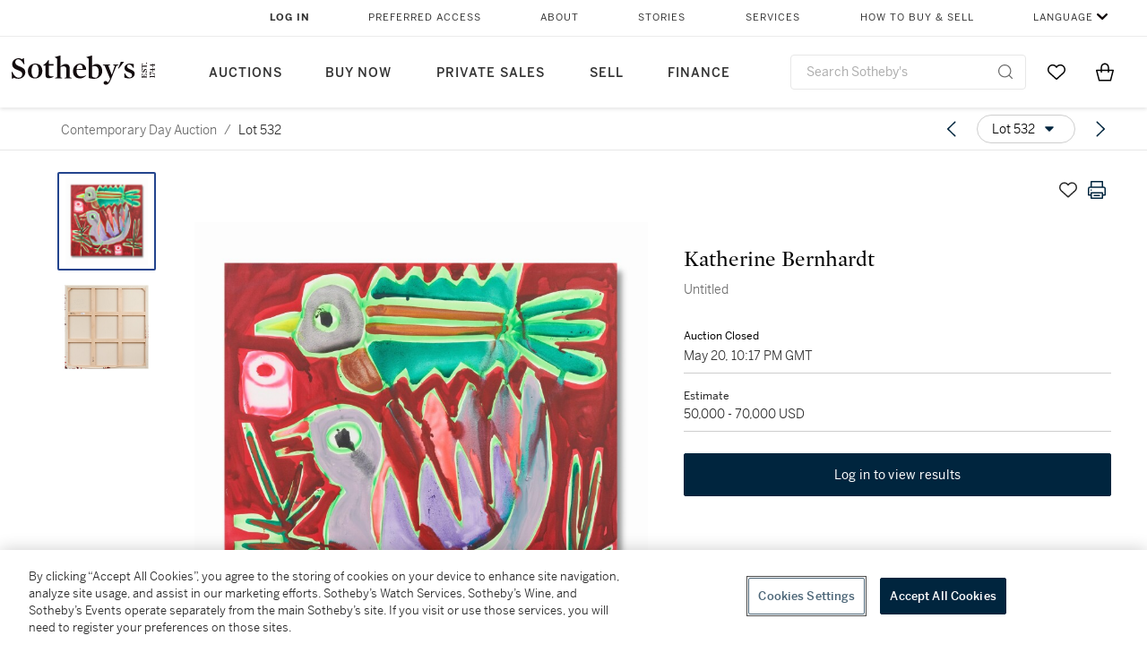

--- FILE ---
content_type: text/html; charset=utf-8
request_url: https://www.sothebys.com/en/buy/auction/2022/contemporary-day-auction-2/untitled-39
body_size: 87085
content:
<!DOCTYPE html><html lang="en"><head><meta charSet="utf-8"/><meta name="viewport" content="width=device-width, initial-scale=1, shrink-to-fit=no"/><title>Untitled | Contemporary Day Auction | 2022 | Sotheby&#x27;s</title><link href="https://www.sothebys.com/buy/709c3b6e-40a6-4abe-9d86-71afcc5ded39/lots/1b94088d-977a-44e1-97d3-db3dc19fa83c" rel="canonical"/><meta content="&lt;p&gt;Katherine Bernhardt&lt;/p&gt;&lt;p&gt;b. 1975&lt;/p&gt;&lt;p&gt;&lt;em&gt;Untitled&lt;/em&gt;&lt;/p&gt;&lt;p&gt;&lt;em&gt;﻿&lt;/em&gt;&lt;/p&gt;&lt;p&gt;signed&amp;nbsp;&lt;em&gt;Katherine Bernhardt&amp;nbsp;&lt;/em&gt;and dated&amp;nbsp;&lt;em&gt;2017&amp;nbs" name="description"/><meta content="Untitled | Contemporary Day Auction | 2022 | Sotheby&#x27;s" property="og:title"/><meta content="&lt;p&gt;Katherine Bernhardt&lt;/p&gt;&lt;p&gt;b. 1975&lt;/p&gt;&lt;p&gt;&lt;em&gt;Untitled&lt;/em&gt;&lt;/p&gt;&lt;p&gt;&lt;em&gt;﻿&lt;/em&gt;&lt;/p&gt;&lt;p&gt;signed&amp;nbsp;&lt;em&gt;Katherine Bernhardt&amp;nbsp;&lt;/em&gt;and dated&amp;nbsp;&lt;em&gt;2017&amp;nbsp;&lt;/em&gt;(on the reverse)&lt;/p&gt;&lt;p&gt;acrylic and spray paint on canvas&lt;/p&gt;&lt;p&gt;84⅛ by 84⅛ in.&lt;/p&gt;&lt;p&gt;213.7 by 213.7 cm.&lt;/p&gt;&lt;p&gt;Executed in 2017.&lt;/p&gt;" property="og:description"/><meta content="https://sothebys-md.brightspotcdn.com/dims4/default/98141bf/2147483647/strip/true/crop/2000x2139+0+0/resize/1024x1095!/quality/90/?url=http%3A%2F%2Fsothebys-brightspot.s3.amazonaws.com%2Fmedia-desk%2F05%2F34%2Fbe2c650b4ee599c5b3e991221ecd%2F258n10952-c7zst-01.jpg" property="og:image"/><meta content="1024" property="og:image:width"/><meta content="1095" property="og:image:height"/><meta content="Untitled" property="og:image:alt"/><meta content="Sotheby&#x27;s" property="og:site_name"/><meta content="website:sothebys" property="og:type"/><script type="application/ld+json">{"@context":"https://schema.org","@graph":[{"@type":"WebPage","name":"Untitled | Contemporary Day Auction | 2022 | Sotheby's","url":"https://www.sothebys.com/buy/709c3b6e-40a6-4abe-9d86-71afcc5ded39/lots/1b94088d-977a-44e1-97d3-db3dc19fa83c","image":["https://sothebys-md.brightspotcdn.com/dims4/default/d977210/2147483647/strip/true/crop/2000x2139+0+0/resize/385x412!/quality/90/?url=http%3A%2F%2Fsothebys-brightspot.s3.amazonaws.com%2Fmedia-desk%2F05%2F34%2Fbe2c650b4ee599c5b3e991221ecd%2F258n10952-c7zst-01.jpg","https://sothebys-md.brightspotcdn.com/dims4/default/ea04709/2147483647/strip/true/crop/2000x1994+0+0/resize/385x384!/quality/90/?url=http%3A%2F%2Fsothebys-brightspot.s3.amazonaws.com%2Fmedia-desk%2Fcd%2F7f%2F49864c5841d3b7bcd3e0442f63d4%2F258n10952-c7zst-02.jpg"],"breadcrumb":{"@type":"BreadcrumbList","numberOfItems":2,"itemListElement":[{"@type":"ListItem","position":1,"item":{"name":"Contemporary Day Auction","@id":"https://www.sothebys.com/buy/709c3b6e-40a6-4abe-9d86-71afcc5ded39"}},{"@type":"ListItem","position":2,"item":{"name":"Untitled","@id":"https://www.sothebys.com/buy/709c3b6e-40a6-4abe-9d86-71afcc5ded39/lots/1b94088d-977a-44e1-97d3-db3dc19fa83c"}}]},"mainEntity":{"@type":"WebPageElement","offers":{"@type":"Offer","availability":"https://schema.org/InStock","itemOffered":[{"@type":"Product","name":"Untitled | Contemporary Day Auction | 2022 | Sotheby's","url":"https://www.sothebys.com/buy/709c3b6e-40a6-4abe-9d86-71afcc5ded39/lots/1b94088d-977a-44e1-97d3-db3dc19fa83c","description":"Katherine Bernhardtb. 1975Untitled﻿signedKatherine Bernhardtand dated2017(on the reverse)acrylic and spray paint on canvas84⅛ by 84⅛ in.213.7 by 213.7 cm.Executed in 2017.","productID":"1b94088d-977a-44e1-97d3-db3dc19fa83c","itemCondition":""}],"seller":{"@type":"Organization","name":"Sotheby's"}}}}]}</script><link href="https://sothebys-md.brightspotcdn.com/dims4/default/ea04709/2147483647/strip/true/crop/2000x1994+0+0/resize/385x384!/quality/90/?url=http%3A%2F%2Fsothebys-brightspot.s3.amazonaws.com%2Fmedia-desk%2Fcd%2F7f%2F49864c5841d3b7bcd3e0442f63d4%2F258n10952-c7zst-02.jpg" rel="preload" as="image"/><link href="https://sothebys-md.brightspotcdn.com/dims4/default/d977210/2147483647/strip/true/crop/2000x2139+0+0/resize/385x412!/quality/90/?url=http%3A%2F%2Fsothebys-brightspot.s3.amazonaws.com%2Fmedia-desk%2F05%2F34%2Fbe2c650b4ee599c5b3e991221ecd%2F258n10952-c7zst-01.jpg" rel="preload" as="image"/><meta name="next-head-count" content="16"/><meta http-equiv="Content-Language" content="en"/><link rel="icon" type="image/png" href="/favicon-16x16.png"/><link rel="icon" type="image/png" href="/favicon-32x32.png"/><link rel="stylesheet" data-href="https://use.typekit.net/dfs5lfh.css"/><style>@-webkit-keyframes animation-1m36nf7{100%{-webkit-transform:translateX(-5vw);-moz-transform:translateX(-5vw);-ms-transform:translateX(-5vw);transform:translateX(-5vw);}}@keyframes animation-1m36nf7{100%{-webkit-transform:translateX(-5vw);-moz-transform:translateX(-5vw);-ms-transform:translateX(-5vw);transform:translateX(-5vw);}}@-webkit-keyframes animation-ft1o10{0%{-webkit-transform:translateX(-40vw);-moz-transform:translateX(-40vw);-ms-transform:translateX(-40vw);transform:translateX(-40vw);}70%{-webkit-transform:translateX(0vw);-moz-transform:translateX(0vw);-ms-transform:translateX(0vw);transform:translateX(0vw);}98%{-webkit-transform:translateY(-2px);-moz-transform:translateY(-2px);-ms-transform:translateY(-2px);transform:translateY(-2px);}99%{-webkit-transform:translateX(-100vw);-moz-transform:translateX(-100vw);-ms-transform:translateX(-100vw);transform:translateX(-100vw);}100%{-webkit-transform:translateY(0px);-moz-transform:translateY(0px);-ms-transform:translateY(0px);transform:translateY(0px);}}@keyframes animation-ft1o10{0%{-webkit-transform:translateX(-40vw);-moz-transform:translateX(-40vw);-ms-transform:translateX(-40vw);transform:translateX(-40vw);}70%{-webkit-transform:translateX(0vw);-moz-transform:translateX(0vw);-ms-transform:translateX(0vw);transform:translateX(0vw);}98%{-webkit-transform:translateY(-2px);-moz-transform:translateY(-2px);-ms-transform:translateY(-2px);transform:translateY(-2px);}99%{-webkit-transform:translateX(-100vw);-moz-transform:translateX(-100vw);-ms-transform:translateX(-100vw);transform:translateX(-100vw);}100%{-webkit-transform:translateY(0px);-moz-transform:translateY(0px);-ms-transform:translateY(0px);transform:translateY(0px);}}.css-3j849e{position:fixed;top:0px;left:0px;z-index:9998;height:2px;width:100vw;-webkit-transform:translateX(-100vw);-moz-transform:translateX(-100vw);-ms-transform:translateX(-100vw);transform:translateX(-100vw);background-color:#748794;}@-webkit-keyframes animation-1f2tzwt{0%{-webkit-background-position:-800px,0px;background-position:-800px,0px;}100%{-webkit-background-position:800px,0px;background-position:800px,0px;}}@keyframes animation-1f2tzwt{0%{-webkit-background-position:-800px,0px;background-position:-800px,0px;}100%{-webkit-background-position:800px,0px;background-position:800px,0px;}}@-webkit-keyframes animation-gze9rp{0%{-webkit-clip-path:inset(0 0 0 0);clip-path:inset(0 0 0 0);}100%{-webkit-clip-path:inset(0 0 0 100%);clip-path:inset(0 0 0 100%);}}@keyframes animation-gze9rp{0%{-webkit-clip-path:inset(0 0 0 0);clip-path:inset(0 0 0 0);}100%{-webkit-clip-path:inset(0 0 0 100%);clip-path:inset(0 0 0 100%);}}@-webkit-keyframes animation-k19k7a{0%{-webkit-clip-path:inset(0 100% 0 0);clip-path:inset(0 100% 0 0);}100%{-webkit-clip-path:inset(0 0 0 0);clip-path:inset(0 0 0 0);}}@keyframes animation-k19k7a{0%{-webkit-clip-path:inset(0 100% 0 0);clip-path:inset(0 100% 0 0);}100%{-webkit-clip-path:inset(0 0 0 0);clip-path:inset(0 0 0 0);}}.css-k008qs{display:-webkit-box;display:-webkit-flex;display:-ms-flexbox;display:flex;}.css-1yuhvjn{margin-top:16px;}.css-d31hgs{width:70%;padding:6px;display:-webkit-box;display:-webkit-flex;display:-ms-flexbox;display:flex;-webkit-user-select:none;-moz-user-select:none;-ms-user-select:none;user-select:none;-webkit-align-items:center;-webkit-box-align:center;-ms-flex-align:center;align-items:center;}@media (max-width: 767px){.css-d31hgs{width:90%;}}@media print{.css-d31hgs{display:none;}}@-webkit-keyframes animation-rcer73{0%{-webkit-transform:translateY(-100%);-moz-transform:translateY(-100%);-ms-transform:translateY(-100%);transform:translateY(-100%);}100%{-webkit-transform:translateY(0%);-moz-transform:translateY(0%);-ms-transform:translateY(0%);transform:translateY(0%);}}@keyframes animation-rcer73{0%{-webkit-transform:translateY(-100%);-moz-transform:translateY(-100%);-ms-transform:translateY(-100%);transform:translateY(-100%);}100%{-webkit-transform:translateY(0%);-moz-transform:translateY(0%);-ms-transform:translateY(0%);transform:translateY(0%);}}@-webkit-keyframes animation-1oihdh6{0%{-webkit-transform:translateY(0%);-moz-transform:translateY(0%);-ms-transform:translateY(0%);transform:translateY(0%);}100%{-webkit-transform:translateY(-100%);-moz-transform:translateY(-100%);-ms-transform:translateY(-100%);transform:translateY(-100%);}}@keyframes animation-1oihdh6{0%{-webkit-transform:translateY(0%);-moz-transform:translateY(0%);-ms-transform:translateY(0%);transform:translateY(0%);}100%{-webkit-transform:translateY(-100%);-moz-transform:translateY(-100%);-ms-transform:translateY(-100%);transform:translateY(-100%);}}h1,h2,h3,h4,h5,h6,p,a,li,button,th,td{color:#333333;}body{font-family:benton-sans,sans-serif;}.css-ycy229{position:fixed;top:0px;left:0px;right:0px;z-index:3000;}.css-6we575{width:100%;max-width:1920px;margin:auto;height:100%;display:grid;grid-template-columns:minmax(420px,auto) 533px;grid-column-gap:24px;grid-template-rows:48px minmax(750px,70vh) auto auto auto;grid-template-areas:'NavHeader NavHeader' 'Carousel PlaceBid' 'LotInfo PlaceBid' 'CatalogueNote CatalogueNote' 'RecommendedItems RecommendedItems';-webkit-align-items:start;-webkit-box-align:start;-ms-flex-align:start;align-items:start;}@media (max-width:980px){.css-6we575{grid-template-columns:minmax(0px,auto);grid-column-gap:0px;grid-template-rows:50px 56px auto auto auto auto auto;grid-template-areas:'NavHeader' 'Header' 'Carousel' 'PlaceBid' 'LotInfo' 'CatalogueNote' 'RecommendedItems';}}.css-1ljlvai{grid-area:NavHeader;height:100%;padding:8px 32px 8px 62px;border-bottom:1px solid #e7e7e7;}@media (max-width:980px){.css-1ljlvai{display:none;}}.css-1762j8h{display:none;-webkit-align-items:center;-webkit-box-align:center;-ms-flex-align:center;align-items:center;height:100%;padding-left:16px;}@media (max-width:980px){.css-1762j8h{grid-area:NavHeader;display:-webkit-box;display:-webkit-flex;display:-ms-flexbox;display:flex;}}.css-uxiebx{display:none;}@media (max-width:980px){.css-uxiebx{grid-area:Header;display:-webkit-box;display:-webkit-unset;display:-ms-unsetbox;display:unset;}}.css-svczye{margin:8px 12px;display:-webkit-box;display:-webkit-flex;display:-ms-flexbox;display:flex;-webkit-box-pack:justify;-webkit-justify-content:space-between;justify-content:space-between;}.css-1f6qhvw{grid-area:Carousel;height:100%;}.css-wtqily{grid-area:PlaceBid;height:100%;z-index:2;}.css-ma42pn{grid-area:LotInfo;word-break:break-word;margin:24px 0 16px 64px;}@media (min-width:980px){.css-ma42pn{border-top:1px solid #cecece;}}@media (max-width:980px){.css-ma42pn{margin:24px 16px;}}.css-1poeprp{grid-area:CatalogueNote;}.css-1l1jptx{grid-area:RecommendedItems;padding-left:16px;}.css-w6hyqn{display:none;overflow:hidden;z-index:99;width:100%;max-height:100px;position:fixed;left:0px;top:0px;opacity:1;padding:0px 24px;background-color:#ffffff;box-shadow:0 2px 4px 0 rgba(0, 0, 0, 0.1);}@media (max-width:1024px){.css-w6hyqn{padding:0px;}}.css-1l5xqdr{display:-webkit-box;display:-webkit-flex;display:-ms-flexbox;display:flex;-webkit-align-items:center;-webkit-box-align:center;-ms-flex-align:center;align-items:center;-webkit-box-pack:justify;-webkit-justify-content:space-between;justify-content:space-between;padding:16px 18px 10px;}@media (max-width:768px){.css-1l5xqdr{padding:16px 8px 10px;}}.css-1mervjy{display:-webkit-box;display:-webkit-flex;display:-ms-flexbox;display:flex;-webkit-align-items:center;-webkit-box-align:center;-ms-flex-align:center;align-items:center;overflow:hidden;}.css-7b7xv0{width:64px;min-width:64px;height:64px;overflow:hidden;}.css-egew9l{display:-webkit-box;display:-webkit-flex;display:-ms-flexbox;display:flex;-webkit-flex-direction:column;-ms-flex-direction:column;flex-direction:column;padding-left:24px;overflow:hidden;}@media (max-width:768px){.css-egew9l{display:none;}}.css-iqyuzw{display:-webkit-box;display:-webkit-flex;display:-ms-flexbox;display:flex;margin-left:16px;}.css-68zbsl{width:auto;}.css-1qh7smx{text-align:center;object-fit:contain;width:100%;height:100%;max-height:380px;max-width:300px;}.css-1on497r{overflow:hidden;overflow-wrap:break-word;word-break:break-word;-webkit-line-clamp:calc(1);display:-webkit-box;-webkit-box-orient:vertical;}.css-1h2ruwl{white-space:nowrap;overflow:hidden;text-overflow:ellipsis;}.css-2v1h2i{display:-webkit-box;display:-webkit-flex;display:-ms-flexbox;display:flex;-webkit-box-pack:justify;-webkit-justify-content:space-between;justify-content:space-between;}@media (max-width:980px){.css-2v1h2i{display:none;}}.css-589stn{display:none;}@media (max-width:980px){.css-589stn{display:-webkit-box;display:-webkit-unset;display:-ms-unsetbox;display:unset;}}.css-ytumd6{-webkit-text-decoration:none;text-decoration:none;}.css-utab25{color:#6b6b6b;}.css-utab25:focus{outline:2px none #317aad;outline-offset:4px;outline-style:auto;}.css-18nuwk1{overflow:hidden;text-overflow:ellipsis;white-space:nowrap;color:#6b6b6b;}.css-18nuwk1:focus{outline:2px none #317aad;outline-offset:4px;outline-style:auto;}.css-18nuwk1:hover{cursor:pointer;}.css-18nuwk1 >*{-webkit-text-decoration:none;text-decoration:none;}.css-z3c84d{color:#6b6b6b;margin-left:8px;margin-right:8px;}.css-2svovr{overflow:hidden;text-overflow:ellipsis;white-space:nowrap;min-width:64px;color:#292929;}.css-2svovr:focus{outline:2px none #317aad;outline-offset:4px;outline-style:auto;}.css-uvab46{border-width:0px;width:40px;min-width:40px;height:32px;}.css-apepos{margin:0 8px;}.css-k1oqwg #LotNavigationDropdown_actions{overflow:auto;border:1px solid #e7e7e7;border-radius:4px;max-height:416px;margin-top:4px;max-width:90vw;min-width:483px;}@media (max-width: 767px){.css-k1oqwg #LotNavigationDropdown_actions{margin-left:-48px;max-width:94vw;min-width:0px;}}.css-k1oqwg #LotNavigationDropdown_button{width:100%;padding-left:16px;padding-right:16px;border-radius:20px;height:32px;}.css-u4p24i{display:-webkit-box;display:-webkit-flex;display:-ms-flexbox;display:flex;-webkit-flex-direction:row;-ms-flex-direction:row;flex-direction:row;-webkit-align-items:center;-webkit-box-align:center;-ms-flex-align:center;align-items:center;}.css-aswqrt{margin-left:auto;margin-right:auto;color:#000000;}.css-15fzge{margin-left:4px;}.css-w9b8lb{display:-webkit-box;display:-webkit-flex;display:-ms-flexbox;display:flex;-webkit-align-items:center;-webkit-box-align:center;-ms-flex-align:center;align-items:center;-webkit-box-pack:end;-ms-flex-pack:end;-webkit-justify-content:flex-end;justify-content:flex-end;grid-gap:8px;}@media (max-width: 767px){.css-w9b8lb{display:none;}}.css-1wucctp{display:-webkit-box;display:-webkit-flex;display:-ms-flexbox;display:flex;-webkit-align-items:center;-webkit-box-align:center;-ms-flex-align:center;align-items:center;-webkit-box-pack:end;-ms-flex-pack:end;-webkit-justify-content:flex-end;justify-content:flex-end;grid-gap:8px;}@media (min-width:768px){.css-1wucctp{display:none;}}.css-1cducoa{color:#00253e;}.css-rnm3nx{position:absolute;-webkit-transition:500ms ease 0ms opacity;transition:500ms ease 0ms opacity;opacity:1;color:#292929;}.css-18dmsqr{position:absolute;-webkit-transition:500ms ease 0ms opacity;transition:500ms ease 0ms opacity;opacity:0;color:#dd2415;}.css-1kw4td7{color:#292929;-webkit-transform:rotate(90deg);-moz-transform:rotate(90deg);-ms-transform:rotate(90deg);transform:rotate(90deg);}.css-4zoi2w{display:-webkit-box;display:-webkit-flex;display:-ms-flexbox;display:flex;-webkit-box-pack:center;-ms-flex-pack:center;-webkit-justify-content:center;justify-content:center;height:100%;padding:24px 0 33px 0;}@media (max-width:1225px){.css-4zoi2w{display:none;}}.css-dllwl0{object-fit:contain;margin-left:auto;margin-right:auto;max-width:100%;-webkit-transition:100ms cubic-bezier(0.5, 0, 1, 1) 0ms opacity;transition:100ms cubic-bezier(0.5, 0, 1, 1) 0ms opacity;max-height:100%;opacity:100;margin:auto;}@media (max-width:980px){.css-dllwl0{max-height:420px;margin:auto;}}.css-1o8pv66{padding:28px 40px 0 16px;height:100%;}@media (max-width:980px){.css-1o8pv66{padding:0;}}.css-hob81v{top:21px;width:100%;overflow:visible;display:-webkit-box;display:-webkit-flex;display:-ms-flexbox;display:flex;-webkit-flex-direction:column;-ms-flex-direction:column;flex-direction:column;position:static;-webkit-transition:500ms ease 0ms all;transition:500ms ease 0ms all;position:-webkit-sticky;position:sticky;}@media (max-width:980px){.css-hob81v{padding:0 16px 16px 16px;height:auto;min-height:0;}}.css-1sdfita{padding:24px 0;margin:auto 0;-webkit-transition:500ms ease 0ms all;transition:500ms ease 0ms all;}@media (max-width:980px){.css-1sdfita{border-top:1px solid #e7e7e7;padding:8px 0;margin:24px 0 24px 0;}}.css-1eeqv7n{width:100%;border-bottom:0px solid #e7e7e7;padding-bottom:8px;}.css-14ifmlq{margin-bottom:24px;}@media (max-width:980px){.css-14ifmlq{display:none;}}.css-542wex{word-break:break-word;}.css-19idom{margin-bottom:8px;}.css-hbvj58{overflow:hidden;display:-webkit-box;-webkit-box-orient:vertical;-webkit-line-clamp:10;color:#000000;margin-bottom:8px;}@media (max-width: 767px){.css-hbvj58{-webkit-line-clamp:16;}}.css-1pk37rw{overflow:hidden;display:-webkit-box;-webkit-box-orient:vertical;-webkit-line-clamp:10;color:#000000;color:#6b6b6b;}@media (max-width: 767px){.css-1pk37rw{-webkit-line-clamp:16;}}.css-8atqhb{width:100%;}.css-1gsrsjw{z-index:2;display:-webkit-box;display:-webkit-flex;display:-ms-flexbox;display:flex;-webkit-flex-direction:column;-ms-flex-direction:column;flex-direction:column;-webkit-box-pack:center;-ms-flex-pack:center;-webkit-justify-content:center;justify-content:center;min-width:100%;opacity:1;-webkit-animation-duration:500ms;animation-duration:500ms;-webkit-animation-fill-mode:forwards;animation-fill-mode:forwards;-webkit-animation-timing-function:ease-in;animation-timing-function:ease-in;-webkit-animation-direction:normal;animation-direction:normal;}.css-1wrfq4b{display:-webkit-box;display:-webkit-flex;display:-ms-flexbox;display:flex;-webkit-flex-direction:column;-ms-flex-direction:column;flex-direction:column;position:relative;height:100%;-webkit-box-pack:justify;-webkit-justify-content:space-between;justify-content:space-between;}.css-5cm1aq{color:#000000;}.css-13x2r2t{margin-top:2px;color:#333333;}.css-7xm451{width:100%;display:-webkit-box;display:-webkit-flex;display:-ms-flexbox;display:flex;-webkit-box-pack:start;-ms-flex-pack:start;-webkit-justify-content:flex-start;justify-content:flex-start;background-color:#cecece;height:1px;margin-top:8px;}.css-yhri78{background-color:#dd2415;width:calc(100% - 100%);}.css-10118l7{color:#292929;}.css-137o4wl{font-weight:400!important;color:#292929;}.css-samn2{margin-top:8px;margin-bottom:16px;background-color:#cecece;height:1px;width:100%;}.css-2vp4xc{display:-webkit-box;display:-webkit-flex;display:-ms-flexbox;display:flex;-webkit-box-pack:justify;-webkit-justify-content:space-between;justify-content:space-between;-webkit-box-flex-wrap:wrap;-webkit-flex-wrap:wrap;-ms-flex-wrap:wrap;flex-wrap:wrap;-webkit-align-items:center;-webkit-box-align:center;-ms-flex-align:center;align-items:center;margin:40px 0;}@media (max-width:980px){.css-2vp4xc{margin-top:0px;}}@media (max-width: 767px){.css-2vp4xc{margin-bottom:16px;}}.css-b1yv46{font-size:24px!important;font-weight:700!important;color:#000000;display:-webkit-box;display:-webkit-flex;display:-ms-flexbox;display:flex;-webkit-box-flex:1;-webkit-flex-grow:1;-ms-flex-positive:1;flex-grow:1;white-space:nowrap;}.css-1ryhgg2{display:-webkit-box;display:-webkit-flex;display:-ms-flexbox;display:flex;-webkit-align-items:center;-webkit-box-align:center;-ms-flex-align:center;align-items:center;-webkit-box-flex-wrap:wrap;-webkit-flex-wrap:wrap;-ms-flex-wrap:wrap;flex-wrap:wrap;-webkit-box-pack:end;-ms-flex-pack:end;-webkit-justify-content:flex-end;justify-content:flex-end;}@media (max-width: 767px){.css-1ryhgg2{display:none;}}.css-i41z8b{display:none;}@media (max-width: 767px){.css-i41z8b{display:-webkit-box;display:-webkit-flex;display:-ms-flexbox;display:flex;padding-bottom:16px;-webkit-align-items:center;-webkit-box-align:center;-ms-flex-align:center;align-items:center;-webkit-box-flex-wrap:wrap;-webkit-flex-wrap:wrap;-ms-flex-wrap:wrap;flex-wrap:wrap;}}.css-1aw519d{font-size:16px;line-height:24px;font-family:benton-sans,sans-serif;color:#000000;}.css-1aw519d a{font-weight:400;-webkit-text-decoration:none;text-decoration:none;color:#333333;}.css-1aw519d a:visited{color:#333333;}.css-1aw519d a:hover{border-bottom:1px solid #333333;}.css-1aw519d strong{font-weight:600;}.css-1aw519d em{font-style:italic;}.css-1aw519d u{-webkit-text-decoration:underline;text-decoration:underline;}.css-1aw519d sub{vertical-align:sub;font-size:75%;}.css-1aw519d sup{vertical-align:super;font-size:75%;}.css-1aw519d ul{list-style:disc inside none;}.css-1aw519d ol{list-style:decimal inside none;}.css-r6e2mi{font-weight:600!important;text-transform:capitalize;margin-top:16px;margin-bottom:8px;}.css-o5hob9{display:-webkit-box;display:-webkit-flex;display:-ms-flexbox;display:flex;-webkit-box-pack:justify;-webkit-justify-content:space-between;justify-content:space-between;-webkit-align-items:center;-webkit-box-align:center;-ms-flex-align:center;align-items:center;width:100%;background:transparent;border:0 none transparent;padding:0;}.css-o5hob9:focus{outline:2px none #317aad;outline-offset:1px;outline-style:auto;overflow:hidden;}.css-o5hob9:hover{cursor:pointer;}.css-12efcmn{position:absolute;}.css-dm37tw{-webkit-transition:500ms ease 0ms -webkit-transform;transition:500ms ease 0ms transform;-webkit-transform:rotate(90deg);-moz-transform:rotate(90deg);-ms-transform:rotate(90deg);transform:rotate(90deg);}.css-1fes8lf{font-size:16px;line-height:24px;font-family:benton-sans,sans-serif;color:#000000;margin-top:16px;}.css-1fes8lf a{font-weight:400;-webkit-text-decoration:none;text-decoration:none;color:#333333;}.css-1fes8lf a:visited{color:#333333;}.css-1fes8lf a:hover{border-bottom:1px solid #333333;}.css-1fes8lf strong{font-weight:600;}.css-1fes8lf em{font-style:italic;}.css-1fes8lf u{-webkit-text-decoration:underline;text-decoration:underline;}.css-1fes8lf sub{vertical-align:sub;font-size:75%;}.css-1fes8lf sup{vertical-align:super;font-size:75%;}.css-1fes8lf ul{list-style:disc inside none;}.css-1fes8lf ol{list-style:decimal inside none;}.css-qih3n9{-webkit-transition:500ms ease 0ms -webkit-transform;transition:500ms ease 0ms transform;-webkit-transform:rotate(0deg);-moz-transform:rotate(0deg);-ms-transform:rotate(0deg);transform:rotate(0deg);}.css-1m2it9n{max-width:100%;position:relative;left:50%;right:50%;margin-left:-50%;margin-right:-50%;}.css-1wos3om{width:auto!important;display:-webkit-box;display:-webkit-flex;display:-ms-flexbox;display:flex;-webkit-align-items:center;-webkit-box-align:center;-ms-flex-align:center;align-items:center;background-color:#f1f1f1!important;padding:4px 8px!important;height:32px!important;}.css-sqe11c{margin-right:4px;-webkit-transform:scale(0.8, 0.8);-moz-transform:scale(0.8, 0.8);-ms-transform:scale(0.8, 0.8);transform:scale(0.8, 0.8);}.css-v2m3wd{overflow:hidden;margin-top:64px;}.css-9ol6ok{font-size:24px!important;color:#000000;margin-left:40px;}@media (max-width:980px){.css-9ol6ok{margin-left:16px;}}.css-o6lkto{position:relative;margin-top:48px;}@media (min-width:980px){.css-o6lkto{overflow-x:hidden;}}.css-o6lkto .swiper-slide{width:340px;}@media (max-width: 767px){.css-o6lkto .swiper-slide{width:164px;}}.css-10jr14j:hover{cursor:pointer;}.css-bxikt0{display:-webkit-box;display:-webkit-flex;display:-ms-flexbox;display:flex;-webkit-align-items:center;-webkit-box-align:center;-ms-flex-align:center;align-items:center;-webkit-box-pack:center;-ms-flex-pack:center;-webkit-justify-content:center;justify-content:center;width:340px;height:340px;}@media (max-width: 767px){.css-bxikt0{max-width:164px;max-height:164px;}}.css-1o6izjr{max-height:340px;object-fit:contain;}@media (max-width: 767px){.css-1o6izjr{max-height:164px;}}.css-jv7igb{color:#292929;margin-top:16px;margin-bottom:8px;white-space:nowrap;overflow:hidden;text-overflow:ellipsis;}@media (max-width: 767px){.css-jv7igb{font-size:16px!important;line-height:20px!important;margin-top:12px;margin-bottom:4px;}}.css-1gs9ih9{color:#292929;margin-top:0px;margin-bottom:16px;-webkit-line-clamp:calc(3);display:-webkit-box;-webkit-box-orient:vertical;overflow:hidden;text-overflow:ellipsis;}@media (max-width: 767px){.css-1gs9ih9{font-size:12px!important;line-height:16px!important;margin-bottom:12px;}}.css-gc3lkg{color:#292929;display:block;margin-top:0px;margin-bottom:16px;}@media (max-width: 767px){.css-gc3lkg{font-size:12px!important;line-height:16px!important;margin-bottom:12px;}}.css-1ixdl6p{position:absolute;width:40px;height:40px;cursor:pointer;background-color:#fff5;-webkit-transition:300ms ease 0ms background-color;transition:300ms ease 0ms background-color;border-radius:50%;display:-webkit-box;display:-webkit-flex;display:-ms-flexbox;display:flex;-webkit-box-pack:center;-ms-flex-pack:center;-webkit-justify-content:center;justify-content:center;-webkit-align-items:center;-webkit-box-align:center;-ms-flex-align:center;align-items:center;background-image:none;margin:0;top:50%;-webkit-transform:translateY(-50%) rotateZ(0deg);-moz-transform:translateY(-50%) rotateZ(0deg);-ms-transform:translateY(-50%) rotateZ(0deg);transform:translateY(-50%) rotateZ(0deg);}.css-1ixdl6p:hover{background-color:#ffffff;}.css-1btqw6w{height:32px;-webkit-transform:translateX(-2px);-moz-transform:translateX(-2px);-ms-transform:translateX(-2px);transform:translateX(-2px);}.css-1wew87z{position:absolute;width:40px;height:40px;cursor:pointer;background-color:#fff5;-webkit-transition:300ms ease 0ms background-color;transition:300ms ease 0ms background-color;border-radius:50%;display:-webkit-box;display:-webkit-flex;display:-ms-flexbox;display:flex;-webkit-box-pack:center;-ms-flex-pack:center;-webkit-justify-content:center;justify-content:center;-webkit-align-items:center;-webkit-box-align:center;-ms-flex-align:center;align-items:center;background-image:none;margin:0;top:50%;-webkit-transform:translateY(-50%) rotateZ(180deg);-moz-transform:translateY(-50%) rotateZ(180deg);-ms-transform:translateY(-50%) rotateZ(180deg);transform:translateY(-50%) rotateZ(180deg);}.css-1wew87z:hover{background-color:#ffffff;}@-webkit-keyframes animation-ebjc1k{0%{opacity:0;}70%{opacity:0.7;}100%{opacity:1;}}@keyframes animation-ebjc1k{0%{opacity:0;}70%{opacity:0.7;}100%{opacity:1;}}@-webkit-keyframes animation-1iqg48{0%{-webkit-transform:translateX(-100%);-moz-transform:translateX(-100%);-ms-transform:translateX(-100%);transform:translateX(-100%);}100%{-webkit-transform:translateX(0%);-moz-transform:translateX(0%);-ms-transform:translateX(0%);transform:translateX(0%);}}@keyframes animation-1iqg48{0%{-webkit-transform:translateX(-100%);-moz-transform:translateX(-100%);-ms-transform:translateX(-100%);transform:translateX(-100%);}100%{-webkit-transform:translateX(0%);-moz-transform:translateX(0%);-ms-transform:translateX(0%);transform:translateX(0%);}}@-webkit-keyframes animation-ptkdgw{0%{-webkit-transform:translateX(0%);-moz-transform:translateX(0%);-ms-transform:translateX(0%);transform:translateX(0%);}100%{-webkit-transform:translateX(-100%);-moz-transform:translateX(-100%);-ms-transform:translateX(-100%);transform:translateX(-100%);}}@keyframes animation-ptkdgw{0%{-webkit-transform:translateX(0%);-moz-transform:translateX(0%);-ms-transform:translateX(0%);transform:translateX(0%);}100%{-webkit-transform:translateX(-100%);-moz-transform:translateX(-100%);-ms-transform:translateX(-100%);transform:translateX(-100%);}}@-webkit-keyframes animation-jhn00i{0%{opacity:0.2;-webkit-transform:scale(0.66, 0.66);-moz-transform:scale(0.66, 0.66);-ms-transform:scale(0.66, 0.66);transform:scale(0.66, 0.66);}25%{opacity:1;-webkit-transform:scale(1, 1);-moz-transform:scale(1, 1);-ms-transform:scale(1, 1);transform:scale(1, 1);}50%{opacity:1;-webkit-transform:scale(1, 1);-moz-transform:scale(1, 1);-ms-transform:scale(1, 1);transform:scale(1, 1);}75%{opacity:0.2;-webkit-transform:scale(0.66, 0.66);-moz-transform:scale(0.66, 0.66);-ms-transform:scale(0.66, 0.66);transform:scale(0.66, 0.66);}100%{opacity:0.2;-webkit-transform:scale(0.66, 0.66);-moz-transform:scale(0.66, 0.66);-ms-transform:scale(0.66, 0.66);transform:scale(0.66, 0.66);}}@keyframes animation-jhn00i{0%{opacity:0.2;-webkit-transform:scale(0.66, 0.66);-moz-transform:scale(0.66, 0.66);-ms-transform:scale(0.66, 0.66);transform:scale(0.66, 0.66);}25%{opacity:1;-webkit-transform:scale(1, 1);-moz-transform:scale(1, 1);-ms-transform:scale(1, 1);transform:scale(1, 1);}50%{opacity:1;-webkit-transform:scale(1, 1);-moz-transform:scale(1, 1);-ms-transform:scale(1, 1);transform:scale(1, 1);}75%{opacity:0.2;-webkit-transform:scale(0.66, 0.66);-moz-transform:scale(0.66, 0.66);-ms-transform:scale(0.66, 0.66);transform:scale(0.66, 0.66);}100%{opacity:0.2;-webkit-transform:scale(0.66, 0.66);-moz-transform:scale(0.66, 0.66);-ms-transform:scale(0.66, 0.66);transform:scale(0.66, 0.66);}}@-webkit-keyframes animation-vh3mck{0%{-webkit-transform:translateY(7vh);-moz-transform:translateY(7vh);-ms-transform:translateY(7vh);transform:translateY(7vh);}100%{-webkit-transform:translateY(0vh);-moz-transform:translateY(0vh);-ms-transform:translateY(0vh);transform:translateY(0vh);}}@keyframes animation-vh3mck{0%{-webkit-transform:translateY(7vh);-moz-transform:translateY(7vh);-ms-transform:translateY(7vh);transform:translateY(7vh);}100%{-webkit-transform:translateY(0vh);-moz-transform:translateY(0vh);-ms-transform:translateY(0vh);transform:translateY(0vh);}}@-webkit-keyframes animation-5559a5{0%{-webkit-transform:translateY(7vh);-moz-transform:translateY(7vh);-ms-transform:translateY(7vh);transform:translateY(7vh);}100%{-webkit-transform:translateY(20vh);-moz-transform:translateY(20vh);-ms-transform:translateY(20vh);transform:translateY(20vh);}}@keyframes animation-5559a5{0%{-webkit-transform:translateY(7vh);-moz-transform:translateY(7vh);-ms-transform:translateY(7vh);transform:translateY(7vh);}100%{-webkit-transform:translateY(20vh);-moz-transform:translateY(20vh);-ms-transform:translateY(20vh);transform:translateY(20vh);}}</style><script src="https://sli.prod.sothelabs.com/sli-latest.js"></script><script>
                window.SLI = new Sli("bidclient", "prod");
                if (window.SLI && window.SLI.startTimer) {
                  window.SLI.startTimer("load_ldp")
                };
              </script><script>window.TIER = "production"</script><script>window.BRIGHTSPOT_IMAGE_PREFIX = "https://dam.sothebys.com/dam/image/"</script><script>window.VIKING_SUBSCRIPTIONS_URL = "wss://subscriptions.prod.sothelabs.com"</script><script>window.VIKING_SUBSCRIPTIONS_URL_V2 = "wss://clientapi-ws.prod.sothelabs.com/graphql"</script><script>window.CLIENTAPI_GRAPHQL_BROWSER_URL = "https://clientapi.prod.sothelabs.com/graphql"</script><script>window.VIKING_TRANSACTIONL_URL = "https://www.sothebys.com/buy/register"</script><script>window.MY_ACCOUNT_URL = "https://www.sothebys.com/my-account"</script><script>window.ALGOLIA_APP_ID = "KAR1UEUPJD"</script><script>window.ALGOLIA_INDEX_NAME = "prod_lots"</script><script>window.AUTH0_TENANT = "undefined"</script><script>window.AUTH0_CLIENT_ID = "LvmVnUg1l5tD5x40KydzKJAOBTXjESPn"</script><script>window.AUTH0_AUDIENCE = "https://customer.api.sothebys.com"</script><script>window.AUTH0_DOMAIN = "undefined"</script><script>window.AUTH0_CUSTOM_DOMAIN = "accounts.sothebys.com"</script><script>window.AUTH0_TOKEN_NAMESPACE = "undefined"</script><script>window.AUTH0_REDIRECT_URL_PATH = "/buy"</script><script>window.AEM_LOGIN_URL = "https://www.sothebys.com/api/auth0login?forceLogin=Y&resource="</script><script>window.NODE_ENV = "production"</script><script>window.BSP_AUCTION_RICH_CONTENT_URL = "https://www.sothebys.com/catalogue/"</script><script>window.BSP_LOT_IFRAME_URL = "https://www.sothebys.com/bsp-api/lot/details?itemId="</script><script>window.AUCTION_ROOM_URL = "https://www.sothebys.com"</script><script>window.BRIGHTCOVE_TOKEN = "undefined"</script><script>window.SENTRY_DSN = "https://fdb3c271a2b483632c2542eb170b5ea9@o142289.ingest.sentry.io/4505873427857408"</script><script>window.ONETRUST_KEY = "7754d653-fe9e-40b1-b526-f0bb1a6ea107"</script><script>window.URL_STB_GLOBAL = "https://www.sothebys.com/etc/designs/shared/js/stb-global.js"</script><script src="https://cdn-ukwest.onetrust.com/scripttemplates/otSDKStub.js" data-domain-script="7754d653-fe9e-40b1-b526-f0bb1a6ea107"></script><script src="https://www.sothebys.com/etc/designs/shared/js/stb-global.js"></script><script>
                !(function () {
                  // If the real analytics.js is already on the page return.

                  // If the snippet was invoked already show an error.

                  // Invoked flag, to make sure the snippet
                  // is never invoked twice.

                  // A list of the methods in Analytics.js to stub.

                  // Define a factory to create stubs. These are placeholders
                  // for methods in Analytics.js so that you never have to wait
                  // for it to load to actually record data. The method is
                  // stored as the first argument, so we can replay the data.

                  // For each of our methods, generate a queueing stub.

                  // Define a method to load Analytics.js from our CDN,
                  // and that will be sure to only ever load it once.

                  // Create an async script element based on your key.

                  //cdn.segment.com/analytics.js/v1/'

                  // Insert our script next to the first script element.

                  // Add a version to keep track of what's in the wild.

                  // Load Analytics.js with your key, which will automatically
                  // load the tools you've enabled for your account. Boosh!
                  // analytics.load("YOUR_WRITE_KEY", options);

                  // Create a queue, but don't obliterate an existing one!
                  var analytics = window.analytics = window.analytics || [];

                  // If the real analytics.js is already on the page return.
                  if (analytics.initialize) return;

                  // If the snippet was invoked already show an error.
                  if (analytics.invoked) {
                    if (window.console && console.error) {
                      console.error('Segment snippet included twice.');
                    }
                    return;
                  }

                  // Invoked flag, to make sure the snippet
                  // is never invoked twice.
                  analytics.invoked = true;

                  // A list of the methods in Analytics.js to stub.
                  analytics.methods = [
                    'trackSubmit',
                    'trackClick',
                    'trackLink',
                    'trackForm',
                    'pageview',
                    'identify',
                    'reset',
                    'group',
                    'track',
                    'ready',
                    'alias',
                    'debug',
                    'page',
                    'once',
                    'off',
                    'on',
                    'addSourceMiddleware'
                  ];

                  // Define a factory to create stubs. These are placeholders
                  // for methods in Analytics.js so that you never have to wait
                  // for it to load to actually record data. The `method` is
                  // stored as the first argument, so we can replay the data.
                  analytics.factory = function(method){
                    return function(){
                      var args = Array.prototype.slice.call(arguments);
                      args.unshift(method);
                      analytics.push(args);
                      return analytics;
                    };
                  };

                  // For each of our methods, generate a queueing stub.
                  for (var i = 0; i < analytics.methods.length; i++) {
                    var key = analytics.methods[i];
                    analytics[key] = analytics.factory(key);
                  }

                  // Define a method to load Analytics.js from our CDN,
                  // and that will be sure to only ever load it once.
                  analytics.load = function(key, options){
                    // Create an async script element based on your key.
                    var script = document.createElement('script');
                    script.type = 'text/javascript';
                    script.async = true;
                    script.src = 'https://cdn.segment.com/analytics.js/v1/'
                      + key + '/analytics.min.js';

                    // Insert our script next to the first script element.
                    var first = document.getElementsByTagName('script')[0];
                    first.parentNode.insertBefore(script, first);
                    analytics._loadOptions = options;
                  };

                  // Add a version to keep track of what's in the wild.
                  analytics.SNIPPET_VERSION = '4.1.0';

                  // Load Analytics.js with your key, which will automatically
                  // load the tools you've enabled for your account. Boosh!
                  // analytics.load("YOUR_WRITE_KEY", options);
                })();
              </script><script>
              window.OptanonWrapper = function() {
                var segmentApiKey = "3DPSfpG4OjRBGEMqXhG0ZZsFghihTZso";

                if (window.SothebysShared && window.SothebysShared.findSegmentIntegrations) {
                  window.SothebysShared.findSegmentIntegrations(segmentApiKey).then(function (integrations) {
                    if (typeof analytics !== 'undefined' && typeof analytics.load === 'function') {
                      analytics.load(segmentApiKey, { integrations: integrations })
                    }
                  });

                  function onOneTrustChanged() {
                    window.location.reload();
                  }

                  window.addEventListener('OTConsentApplied', onOneTrustChanged);
                }
              }
            </script><link rel="preload" href="/buy/_next/static/css/2938d8954da231e8.css" as="style"/><link rel="stylesheet" href="/buy/_next/static/css/2938d8954da231e8.css" data-n-g=""/><noscript data-n-css=""></noscript><script defer="" nomodule="" src="/buy/_next/static/chunks/polyfills-42372ed130431b0a.js"></script><script src="/buy/_next/static/chunks/webpack-41e4e2d1eb0c0667.js" defer=""></script><script src="/buy/_next/static/chunks/framework-8fb788e92ed91627.js" defer=""></script><script src="/buy/_next/static/chunks/main-96a30b224ffce1fc.js" defer=""></script><script src="/buy/_next/static/chunks/pages/_app-a9f254c54e113ba2.js" defer=""></script><script src="/buy/_next/static/chunks/4c7eed1c-84f1d5ec87c55f10.js" defer=""></script><script src="/buy/_next/static/chunks/051308b0-b6864b2a63245119.js" defer=""></script><script src="/buy/_next/static/chunks/3bd14476-8c2aa147980a0185.js" defer=""></script><script src="/buy/_next/static/chunks/915-1ac8c5c7d740edb9.js" defer=""></script><script src="/buy/_next/static/chunks/106-24e896ed9f291f87.js" defer=""></script><script src="/buy/_next/static/chunks/971-cf4d84268c254eae.js" defer=""></script><script src="/buy/_next/static/chunks/474-de3c9adf46ca5835.js" defer=""></script><script src="/buy/_next/static/chunks/777-78583d42257ec0b1.js" defer=""></script><script src="/buy/_next/static/chunks/930-61a5f8854b32db32.js" defer=""></script><script src="/buy/_next/static/chunks/287-29aa4d8f5993c95c.js" defer=""></script><script src="/buy/_next/static/chunks/pages/LotDetailPageNext-62904edfeef6c8e9.js" defer=""></script><script src="/buy/_next/static/eCtihEknGr9bdAE6Rf-I6/_buildManifest.js" defer=""></script><script src="/buy/_next/static/eCtihEknGr9bdAE6Rf-I6/_ssgManifest.js" defer=""></script><link rel="stylesheet" href="https://use.typekit.net/dfs5lfh.css"/></head><body><div id="BrightSpotHeader" data-sothebys-component-url="https://shared.sothebys.com/syndicate?pageComponent=header"></div><div id="root"><div id="__next"><div><div class="css-3j849e"></div><div class="css-ycy229" aria-live="polite"></div><div><div class="css-6we575"><div class="css-w6hyqn" aria-hidden="true"><div class="css-1l5xqdr"><div class="css-1mervjy"><div class="css-7b7xv0"><img class="css-1qh7smx" alt="Untitled" sizes="248px" src="https://dam.sothebys.com/dam/image/lot/1b94088d-977a-44e1-97d3-db3dc19fa83c/primary/extra_small" srcSet="https://dam.sothebys.com/dam/image/lot/1b94088d-977a-44e1-97d3-db3dc19fa83c/primary/extra_small 150w,
https://dam.sothebys.com/dam/image/lot/1b94088d-977a-44e1-97d3-db3dc19fa83c/primary/small 385w,
https://dam.sothebys.com/dam/image/lot/1b94088d-977a-44e1-97d3-db3dc19fa83c/primary/medium 800w,
https://dam.sothebys.com/dam/image/lot/1b94088d-977a-44e1-97d3-db3dc19fa83c/primary/large 1024w,
https://dam.sothebys.com/dam/image/lot/1b94088d-977a-44e1-97d3-db3dc19fa83c/primary/extra_large 2048w" width="2048"/></div><div class="css-egew9l"><p class="label-module_label14Medium__uD9e- css-1on497r">532. Katherine Bernhardt</p><p class="paragraph-module_paragraph12Regular__8IyUe css-1h2ruwl">Untitled</p></div></div><div class="css-iqyuzw"><div class="css-68zbsl"><button type="button" aria-disabled="false" class="button-module_buttonLarge__dZdJ6 button-module_button__RiZd- button-module_buttonPrimaryNavy__gutLQ button-module_buttonPrimary__tlsxX">Log in to view results</button></div></div></div></div><div class="css-1ljlvai"><div class="css-2v1h2i"><nav class="col-xs-8 col-sm-8 col-md-8 col-lg-8 css-d31hgs"><a class="css-ytumd6" href="/en/buy/auction/2022/contemporary-day-auction-2"><span><p class="paragraph-module_paragraph14Regular__Zfr98 css-18nuwk1" aria-label="Go back to auction detail page. Contemporary Day Auction." data-testid="backToAdpLink">Contemporary Day Auction</p></span></a><p class="paragraph-module_paragraph14Regular__Zfr98 css-z3c84d" aria-hidden="true">/</p><p class="paragraph-module_paragraph14Regular__Zfr98 css-2svovr" aria-current="page" tabindex="0">Lot 532</p></nav><div class="css-k008qs" data-testid="lotNavigation"><a href="/en/buy/auction/2022/contemporary-day-auction-2/fireworks-flashed-in-the-darkness"><button type="button" aria-disabled="false" class="css-uvab46 button-module_buttonLarge__dZdJ6 button-module_button__RiZd- button-module_buttonSecondary__Svb9S" aria-label="Previous lot" data-testid="previousLot"><svg xmlns="http://www.w3.org/2000/svg" width="24" height="24" fill="currentColor" aria-label="Chevron Left" viewBox="0 0 24 24"><path fill-rule="evenodd" d="M7 12a.75.75 0 0 1 .228-.539l8-7.75a.75.75 0 1 1 1.044 1.078L8.828 12l7.444 7.211a.75.75 0 1 1-1.044 1.078l-8-7.75A.75.75 0 0 1 7 12" clip-rule="evenodd"></path></svg></button></a><div class="css-apepos" data-testid="lotNavigationDropdown"><div id="LotNavigationDropdown" class="css-k1oqwg dropdown-module_dropdown__BBQ2u" aria-haspopup="true"><div><button id="LotNavigationDropdown_button" type="button" aria-disabled="false" class="button-module_buttonRegularIcon__DTRqn button-module_button__RiZd- button-module_buttonSecondary__Svb9S" aria-label="Options menu" aria-haspopup="true" aria-expanded="false"><div class="css-u4p24i" data-testid="lotDropDown"><p class="paragraph-module_paragraph14Regular__Zfr98 css-aswqrt">Lot 532</p><svg xmlns="http://www.w3.org/2000/svg" width="24" height="24" fill="currentColor" aria-label="Dropdown Form" viewBox="0 0 24 24" class="css-15fzge"><path fill-rule="evenodd" d="M7.307 9.713A.75.75 0 0 1 8 9.25h8a.75.75 0 0 1 .53 1.28l-4 4a.75.75 0 0 1-1.06 0l-4-4a.75.75 0 0 1-.163-.817" clip-rule="evenodd"></path></svg></div></button></div></div></div><a href="/en/buy/auction/2022/contemporary-day-auction-2/find-reflection"><button type="button" aria-disabled="false" class="css-uvab46 button-module_buttonLarge__dZdJ6 button-module_button__RiZd- button-module_buttonSecondary__Svb9S" aria-label="Next lot" data-testid="nextLot"><svg xmlns="http://www.w3.org/2000/svg" width="24" height="24" fill="currentColor" aria-label="Chevron Right" viewBox="0 0 24 24"><path fill-rule="evenodd" d="M17 12a.75.75 0 0 1-.228.539l-8 7.75a.75.75 0 0 1-1.044-1.078L15.172 12 7.728 4.789A.75.75 0 0 1 8.772 3.71l8 7.75A.75.75 0 0 1 17 12" clip-rule="evenodd"></path></svg></button></a></div></div><div class="css-589stn"><a class="css-ytumd6" href="/en/buy/auction/2022/contemporary-day-auction-2"><span data-testid="lotBackADPButton"><p class="paragraph-module_paragraph12Regular__8IyUe css-utab25">Contemporary Day Auction</p></span></a></div></div><div class="css-1762j8h"><div class="css-2v1h2i"><nav class="col-xs-8 col-sm-8 col-md-8 col-lg-8 css-d31hgs"><a class="css-ytumd6" href="/en/buy/auction/2022/contemporary-day-auction-2"><span><p class="paragraph-module_paragraph14Regular__Zfr98 css-18nuwk1" aria-label="Go back to auction detail page. Contemporary Day Auction." data-testid="backToAdpLink">Contemporary Day Auction</p></span></a><p class="paragraph-module_paragraph14Regular__Zfr98 css-z3c84d" aria-hidden="true">/</p><p class="paragraph-module_paragraph14Regular__Zfr98 css-2svovr" aria-current="page" tabindex="0">Lot 532</p></nav><div class="css-k008qs" data-testid="lotNavigation"><a href="/en/buy/auction/2022/contemporary-day-auction-2/fireworks-flashed-in-the-darkness"><button type="button" aria-disabled="false" class="css-uvab46 button-module_buttonLarge__dZdJ6 button-module_button__RiZd- button-module_buttonSecondary__Svb9S" aria-label="Previous lot" data-testid="previousLot"><svg xmlns="http://www.w3.org/2000/svg" width="24" height="24" fill="currentColor" aria-label="Chevron Left" viewBox="0 0 24 24"><path fill-rule="evenodd" d="M7 12a.75.75 0 0 1 .228-.539l8-7.75a.75.75 0 1 1 1.044 1.078L8.828 12l7.444 7.211a.75.75 0 1 1-1.044 1.078l-8-7.75A.75.75 0 0 1 7 12" clip-rule="evenodd"></path></svg></button></a><div class="css-apepos" data-testid="lotNavigationDropdown"><div id="LotNavigationDropdown" class="css-k1oqwg dropdown-module_dropdown__BBQ2u" aria-haspopup="true"><div><button id="LotNavigationDropdown_button" type="button" aria-disabled="false" class="button-module_buttonRegularIcon__DTRqn button-module_button__RiZd- button-module_buttonSecondary__Svb9S" aria-label="Options menu" aria-haspopup="true" aria-expanded="false"><div class="css-u4p24i" data-testid="lotDropDown"><p class="paragraph-module_paragraph14Regular__Zfr98 css-aswqrt">Lot 532</p><svg xmlns="http://www.w3.org/2000/svg" width="24" height="24" fill="currentColor" aria-label="Dropdown Form" viewBox="0 0 24 24" class="css-15fzge"><path fill-rule="evenodd" d="M7.307 9.713A.75.75 0 0 1 8 9.25h8a.75.75 0 0 1 .53 1.28l-4 4a.75.75 0 0 1-1.06 0l-4-4a.75.75 0 0 1-.163-.817" clip-rule="evenodd"></path></svg></div></button></div></div></div><a href="/en/buy/auction/2022/contemporary-day-auction-2/find-reflection"><button type="button" aria-disabled="false" class="css-uvab46 button-module_buttonLarge__dZdJ6 button-module_button__RiZd- button-module_buttonSecondary__Svb9S" aria-label="Next lot" data-testid="nextLot"><svg xmlns="http://www.w3.org/2000/svg" width="24" height="24" fill="currentColor" aria-label="Chevron Right" viewBox="0 0 24 24"><path fill-rule="evenodd" d="M17 12a.75.75 0 0 1-.228.539l-8 7.75a.75.75 0 0 1-1.044-1.078L15.172 12 7.728 4.789A.75.75 0 0 1 8.772 3.71l8 7.75A.75.75 0 0 1 17 12" clip-rule="evenodd"></path></svg></button></a></div></div><div class="css-589stn"><a class="css-ytumd6" href="/en/buy/auction/2022/contemporary-day-auction-2"><span data-testid="lotBackADPButton"><p class="paragraph-module_paragraph12Regular__8IyUe css-utab25">Contemporary Day Auction</p></span></a></div></div><div class="css-uxiebx"><div class="css-svczye"><div class="css-k008qs"><a href="/en/buy/auction/2022/contemporary-day-auction-2/fireworks-flashed-in-the-darkness"><button type="button" aria-disabled="false" class="css-uvab46 button-module_buttonLarge__dZdJ6 button-module_button__RiZd- button-module_buttonSecondary__Svb9S" aria-label="Previous lot" data-testid="previousLot"><svg xmlns="http://www.w3.org/2000/svg" width="24" height="24" fill="currentColor" aria-label="Chevron Left" viewBox="0 0 24 24"><path fill-rule="evenodd" d="M7 12a.75.75 0 0 1 .228-.539l8-7.75a.75.75 0 1 1 1.044 1.078L8.828 12l7.444 7.211a.75.75 0 1 1-1.044 1.078l-8-7.75A.75.75 0 0 1 7 12" clip-rule="evenodd"></path></svg></button></a><div class="css-apepos" data-testid="lotNavigationDropdown"><div id="LotNavigationDropdown" class="css-k1oqwg dropdown-module_dropdown__BBQ2u" aria-haspopup="true"><div><button id="LotNavigationDropdown_button" type="button" aria-disabled="false" class="button-module_buttonRegularIcon__DTRqn button-module_button__RiZd- button-module_buttonSecondary__Svb9S" aria-label="Options menu" aria-haspopup="true" aria-expanded="false"><div class="css-u4p24i" data-testid="lotDropDown"><p class="paragraph-module_paragraph14Regular__Zfr98 css-aswqrt">Lot 532</p><svg xmlns="http://www.w3.org/2000/svg" width="24" height="24" fill="currentColor" aria-label="Dropdown Form" viewBox="0 0 24 24" class="css-15fzge"><path fill-rule="evenodd" d="M7.307 9.713A.75.75 0 0 1 8 9.25h8a.75.75 0 0 1 .53 1.28l-4 4a.75.75 0 0 1-1.06 0l-4-4a.75.75 0 0 1-.163-.817" clip-rule="evenodd"></path></svg></div></button></div></div></div><a href="/en/buy/auction/2022/contemporary-day-auction-2/find-reflection"><button type="button" aria-disabled="false" class="css-uvab46 button-module_buttonLarge__dZdJ6 button-module_button__RiZd- button-module_buttonSecondary__Svb9S" aria-label="Next lot" data-testid="nextLot"><svg xmlns="http://www.w3.org/2000/svg" width="24" height="24" fill="currentColor" aria-label="Chevron Right" viewBox="0 0 24 24"><path fill-rule="evenodd" d="M17 12a.75.75 0 0 1-.228.539l-8 7.75a.75.75 0 0 1-1.044-1.078L15.172 12 7.728 4.789A.75.75 0 0 1 8.772 3.71l8 7.75A.75.75 0 0 1 17 12" clip-rule="evenodd"></path></svg></button></a></div><div class="css-w9b8lb"><button type="button" aria-disabled="false" class="button-module_buttonSmallIcon__NrRV0 button-module_button__RiZd- button-module_buttonTertiary__ApQ-M" aria-label="Save lot" data-testid="saveHeartButton"><svg xmlns="http://www.w3.org/2000/svg" width="24" height="24" fill="currentColor" aria-label="Heart" viewBox="0 0 24 24" class="css-rnm3nx"><path d="M20.335 5.104a5.586 5.586 0 0 0-8.102.001 6 6 0 0 0-.233.253 8 8 0 0 0-.232-.254 5.6 5.6 0 0 0-4.05-1.738 5.6 5.6 0 0 0-4.051 1.738 5.98 5.98 0 0 0-1.662 4.372c.067 1.631.812 3.153 2.092 4.28l7.41 6.685a.75.75 0 0 0 1.005-.001l7.384-6.678c1.287-1.133 2.032-2.655 2.099-4.287a5.97 5.97 0 0 0-1.66-4.37m-1.437 7.539-6.89 6.23-6.913-6.238c-.976-.858-1.542-2.003-1.591-3.22a4.47 4.47 0 0 1 1.242-3.27 4.1 4.1 0 0 1 2.97-1.279 4.1 4.1 0 0 1 2.971 1.28c.274.283.496.574.661.863.267.468 1.036.468 1.303 0 .165-.287.388-.578.662-.864a4.1 4.1 0 0 1 2.972-1.279c1.12 0 2.175.455 2.97 1.28a4.47 4.47 0 0 1 1.242 3.268c-.05 1.22-.615 2.364-1.6 3.229"></path></svg><svg xmlns="http://www.w3.org/2000/svg" width="24" height="24" fill="currentColor" aria-label="Heart" viewBox="0 0 24 24" class="css-18dmsqr"><path d="M20.335 5.104a5.586 5.586 0 0 0-8.102.001 6 6 0 0 0-.233.253 8 8 0 0 0-.232-.254 5.6 5.6 0 0 0-4.05-1.738 5.6 5.6 0 0 0-4.051 1.738 5.98 5.98 0 0 0-1.662 4.372c.067 1.631.812 3.153 2.092 4.28l7.41 6.685a.75.75 0 0 0 1.005-.001l7.384-6.678c1.287-1.133 2.032-2.655 2.099-4.287a5.97 5.97 0 0 0-1.66-4.37"></path></svg></button><button type="button" aria-disabled="false" class="button-module_buttonSmallIcon__NrRV0 button-module_button__RiZd- button-module_buttonTertiary__ApQ-M" aria-label="Print lot details" data-testid="printModal"><svg xmlns="http://www.w3.org/2000/svg" width="24" height="24" fill="currentColor" aria-label="Print" viewBox="0 0 24 24" class="css-1cducoa"><path d="M19.745 8.325h-.75V2.749a.75.75 0 0 0-.75-.749H5.756a.75.75 0 0 0-.75.75v5.575h-.75a2.25 2.25 0 0 0-2.248 2.248v7.114c0 .414.336.75.75.75h2.248v2.813c0 .414.336.75.75.75h12.49a.75.75 0 0 0 .75-.75v-2.814h2.249a.75.75 0 0 0 .75-.749v-7.114c0-1.24-1.01-2.248-2.25-2.248M6.504 3.499h10.992v4.826H6.504zM17.496 20.5H6.504v-4.497h10.992zm2.998-3.564h-1.499v-1.682a.75.75 0 0 0-.75-.75H5.756a.75.75 0 0 0-.75.75v1.682H3.506v-6.364a.75.75 0 0 1 .75-.75h15.489a.75.75 0 0 1 .75.75z"></path><path d="M14.919 17.503H9.08a.75.75 0 0 0 0 1.5h5.838a.75.75 0 0 0 0-1.5M6.014 11.473a.7.7 0 0 0-.57 0c-.1.04-.18.09-.25.16a.749.749 0 0 0 .82 1.22.749.749 0 0 0 0-1.379"></path></svg></button></div><div class="css-1wucctp"><button type="button" aria-disabled="false" class="button-module_buttonSmallIcon__NrRV0 button-module_button__RiZd- button-module_buttonTertiary__ApQ-M" aria-label="Save lot" data-testid="saveHeartButton"><svg xmlns="http://www.w3.org/2000/svg" width="24" height="24" fill="currentColor" aria-label="Heart" viewBox="0 0 24 24" class="css-rnm3nx"><path d="M20.335 5.104a5.586 5.586 0 0 0-8.102.001 6 6 0 0 0-.233.253 8 8 0 0 0-.232-.254 5.6 5.6 0 0 0-4.05-1.738 5.6 5.6 0 0 0-4.051 1.738 5.98 5.98 0 0 0-1.662 4.372c.067 1.631.812 3.153 2.092 4.28l7.41 6.685a.75.75 0 0 0 1.005-.001l7.384-6.678c1.287-1.133 2.032-2.655 2.099-4.287a5.97 5.97 0 0 0-1.66-4.37m-1.437 7.539-6.89 6.23-6.913-6.238c-.976-.858-1.542-2.003-1.591-3.22a4.47 4.47 0 0 1 1.242-3.27 4.1 4.1 0 0 1 2.97-1.279 4.1 4.1 0 0 1 2.971 1.28c.274.283.496.574.661.863.267.468 1.036.468 1.303 0 .165-.287.388-.578.662-.864a4.1 4.1 0 0 1 2.972-1.279c1.12 0 2.175.455 2.97 1.28a4.47 4.47 0 0 1 1.242 3.268c-.05 1.22-.615 2.364-1.6 3.229"></path></svg><svg xmlns="http://www.w3.org/2000/svg" width="24" height="24" fill="currentColor" aria-label="Heart" viewBox="0 0 24 24" class="css-18dmsqr"><path d="M20.335 5.104a5.586 5.586 0 0 0-8.102.001 6 6 0 0 0-.233.253 8 8 0 0 0-.232-.254 5.6 5.6 0 0 0-4.05-1.738 5.6 5.6 0 0 0-4.051 1.738 5.98 5.98 0 0 0-1.662 4.372c.067 1.631.812 3.153 2.092 4.28l7.41 6.685a.75.75 0 0 0 1.005-.001l7.384-6.678c1.287-1.133 2.032-2.655 2.099-4.287a5.97 5.97 0 0 0-1.66-4.37"></path></svg></button><div id="MenuDropdown" class="dropdown-module_dropdown__BBQ2u" aria-haspopup="true"><div><button id="MenuDropdown_button" type="button" aria-disabled="false" class="button-module_buttonRegularIcon__DTRqn button-module_button__RiZd- button-module_buttonTertiary__ApQ-M" aria-label="Options menu" aria-haspopup="true" aria-expanded="false"><svg xmlns="http://www.w3.org/2000/svg" width="24" height="24" fill="currentColor" aria-label="Three Dots" viewBox="0 0 24 24" class="css-1kw4td7"><circle cx="12" cy="5" r="1.5" stroke="#00253E"></circle><circle cx="12" cy="12" r="1.5" stroke="#00253E"></circle><circle cx="12" cy="19" r="1.5" stroke="#00253E"></circle></svg></button></div></div></div></div></div><div class="css-1f6qhvw"><div class="css-4zoi2w"><img class="css-dllwl0" alt="View full screen - View 1 of Lot 532. Untitled." height="2190" sizes="620px" src="https://sothebys-md.brightspotcdn.com/dims4/default/d977210/2147483647/strip/true/crop/2000x2139+0+0/resize/385x412!/quality/90/?url=http%3A%2F%2Fsothebys-brightspot.s3.amazonaws.com%2Fmedia-desk%2F05%2F34%2Fbe2c650b4ee599c5b3e991221ecd%2F258n10952-c7zst-01.jpg" srcSet="https://sothebys-md.brightspotcdn.com/dims4/default/98141bf/2147483647/strip/true/crop/2000x2139+0+0/resize/1024x1095!/quality/90/?url=http%3A%2F%2Fsothebys-brightspot.s3.amazonaws.com%2Fmedia-desk%2F05%2F34%2Fbe2c650b4ee599c5b3e991221ecd%2F258n10952-c7zst-01.jpg 1024w,
https://sothebys-md.brightspotcdn.com/dims4/default/85c2b17/2147483647/strip/true/crop/2000x2139+0+0/resize/2048x2190!/quality/90/?url=http%3A%2F%2Fsothebys-brightspot.s3.amazonaws.com%2Fmedia-desk%2F05%2F34%2Fbe2c650b4ee599c5b3e991221ecd%2F258n10952-c7zst-01.jpg 2048w,
https://sothebys-md.brightspotcdn.com/dims4/default/d977210/2147483647/strip/true/crop/2000x2139+0+0/resize/385x412!/quality/90/?url=http%3A%2F%2Fsothebys-brightspot.s3.amazonaws.com%2Fmedia-desk%2F05%2F34%2Fbe2c650b4ee599c5b3e991221ecd%2F258n10952-c7zst-01.jpg 385w,
https://sothebys-md.brightspotcdn.com/dims4/default/ad94d8b/2147483647/strip/true/crop/2000x2139+0+0/resize/800x856!/quality/90/?url=http%3A%2F%2Fsothebys-brightspot.s3.amazonaws.com%2Fmedia-desk%2F05%2F34%2Fbe2c650b4ee599c5b3e991221ecd%2F258n10952-c7zst-01.jpg 800w" width="2048"/></div></div><div class="css-wtqily" id="placebidtombstone" data-testid="actionNeededToBidModal"><div class="css-1o8pv66"><div class="css-14ifmlq"><div class="css-w9b8lb"><button type="button" aria-disabled="false" class="button-module_buttonSmallIcon__NrRV0 button-module_button__RiZd- button-module_buttonTertiary__ApQ-M" aria-label="Save lot" data-testid="saveHeartButton"><svg xmlns="http://www.w3.org/2000/svg" width="24" height="24" fill="currentColor" aria-label="Heart" viewBox="0 0 24 24" class="css-rnm3nx"><path d="M20.335 5.104a5.586 5.586 0 0 0-8.102.001 6 6 0 0 0-.233.253 8 8 0 0 0-.232-.254 5.6 5.6 0 0 0-4.05-1.738 5.6 5.6 0 0 0-4.051 1.738 5.98 5.98 0 0 0-1.662 4.372c.067 1.631.812 3.153 2.092 4.28l7.41 6.685a.75.75 0 0 0 1.005-.001l7.384-6.678c1.287-1.133 2.032-2.655 2.099-4.287a5.97 5.97 0 0 0-1.66-4.37m-1.437 7.539-6.89 6.23-6.913-6.238c-.976-.858-1.542-2.003-1.591-3.22a4.47 4.47 0 0 1 1.242-3.27 4.1 4.1 0 0 1 2.97-1.279 4.1 4.1 0 0 1 2.971 1.28c.274.283.496.574.661.863.267.468 1.036.468 1.303 0 .165-.287.388-.578.662-.864a4.1 4.1 0 0 1 2.972-1.279c1.12 0 2.175.455 2.97 1.28a4.47 4.47 0 0 1 1.242 3.268c-.05 1.22-.615 2.364-1.6 3.229"></path></svg><svg xmlns="http://www.w3.org/2000/svg" width="24" height="24" fill="currentColor" aria-label="Heart" viewBox="0 0 24 24" class="css-18dmsqr"><path d="M20.335 5.104a5.586 5.586 0 0 0-8.102.001 6 6 0 0 0-.233.253 8 8 0 0 0-.232-.254 5.6 5.6 0 0 0-4.05-1.738 5.6 5.6 0 0 0-4.051 1.738 5.98 5.98 0 0 0-1.662 4.372c.067 1.631.812 3.153 2.092 4.28l7.41 6.685a.75.75 0 0 0 1.005-.001l7.384-6.678c1.287-1.133 2.032-2.655 2.099-4.287a5.97 5.97 0 0 0-1.66-4.37"></path></svg></button><button type="button" aria-disabled="false" class="button-module_buttonSmallIcon__NrRV0 button-module_button__RiZd- button-module_buttonTertiary__ApQ-M" aria-label="Print lot details" data-testid="printModal"><svg xmlns="http://www.w3.org/2000/svg" width="24" height="24" fill="currentColor" aria-label="Print" viewBox="0 0 24 24" class="css-1cducoa"><path d="M19.745 8.325h-.75V2.749a.75.75 0 0 0-.75-.749H5.756a.75.75 0 0 0-.75.75v5.575h-.75a2.25 2.25 0 0 0-2.248 2.248v7.114c0 .414.336.75.75.75h2.248v2.813c0 .414.336.75.75.75h12.49a.75.75 0 0 0 .75-.75v-2.814h2.249a.75.75 0 0 0 .75-.749v-7.114c0-1.24-1.01-2.248-2.25-2.248M6.504 3.499h10.992v4.826H6.504zM17.496 20.5H6.504v-4.497h10.992zm2.998-3.564h-1.499v-1.682a.75.75 0 0 0-.75-.75H5.756a.75.75 0 0 0-.75.75v1.682H3.506v-6.364a.75.75 0 0 1 .75-.75h15.489a.75.75 0 0 1 .75.75z"></path><path d="M14.919 17.503H9.08a.75.75 0 0 0 0 1.5h5.838a.75.75 0 0 0 0-1.5M6.014 11.473a.7.7 0 0 0-.57 0c-.1.04-.18.09-.25.16a.749.749 0 0 0 .82 1.22.749.749 0 0 0 0-1.379"></path></svg></button></div><div class="css-1wucctp"><button type="button" aria-disabled="false" class="button-module_buttonSmallIcon__NrRV0 button-module_button__RiZd- button-module_buttonTertiary__ApQ-M" aria-label="Save lot" data-testid="saveHeartButton"><svg xmlns="http://www.w3.org/2000/svg" width="24" height="24" fill="currentColor" aria-label="Heart" viewBox="0 0 24 24" class="css-rnm3nx"><path d="M20.335 5.104a5.586 5.586 0 0 0-8.102.001 6 6 0 0 0-.233.253 8 8 0 0 0-.232-.254 5.6 5.6 0 0 0-4.05-1.738 5.6 5.6 0 0 0-4.051 1.738 5.98 5.98 0 0 0-1.662 4.372c.067 1.631.812 3.153 2.092 4.28l7.41 6.685a.75.75 0 0 0 1.005-.001l7.384-6.678c1.287-1.133 2.032-2.655 2.099-4.287a5.97 5.97 0 0 0-1.66-4.37m-1.437 7.539-6.89 6.23-6.913-6.238c-.976-.858-1.542-2.003-1.591-3.22a4.47 4.47 0 0 1 1.242-3.27 4.1 4.1 0 0 1 2.97-1.279 4.1 4.1 0 0 1 2.971 1.28c.274.283.496.574.661.863.267.468 1.036.468 1.303 0 .165-.287.388-.578.662-.864a4.1 4.1 0 0 1 2.972-1.279c1.12 0 2.175.455 2.97 1.28a4.47 4.47 0 0 1 1.242 3.268c-.05 1.22-.615 2.364-1.6 3.229"></path></svg><svg xmlns="http://www.w3.org/2000/svg" width="24" height="24" fill="currentColor" aria-label="Heart" viewBox="0 0 24 24" class="css-18dmsqr"><path d="M20.335 5.104a5.586 5.586 0 0 0-8.102.001 6 6 0 0 0-.233.253 8 8 0 0 0-.232-.254 5.6 5.6 0 0 0-4.05-1.738 5.6 5.6 0 0 0-4.051 1.738 5.98 5.98 0 0 0-1.662 4.372c.067 1.631.812 3.153 2.092 4.28l7.41 6.685a.75.75 0 0 0 1.005-.001l7.384-6.678c1.287-1.133 2.032-2.655 2.099-4.287a5.97 5.97 0 0 0-1.66-4.37"></path></svg></button><div id="MenuDropdown" class="dropdown-module_dropdown__BBQ2u" aria-haspopup="true"><div><button id="MenuDropdown_button" type="button" aria-disabled="false" class="button-module_buttonRegularIcon__DTRqn button-module_button__RiZd- button-module_buttonTertiary__ApQ-M" aria-label="Options menu" aria-haspopup="true" aria-expanded="false"><svg xmlns="http://www.w3.org/2000/svg" width="24" height="24" fill="currentColor" aria-label="Three Dots" viewBox="0 0 24 24" class="css-1kw4td7"><circle cx="12" cy="5" r="1.5" stroke="#00253E"></circle><circle cx="12" cy="12" r="1.5" stroke="#00253E"></circle><circle cx="12" cy="19" r="1.5" stroke="#00253E"></circle></svg></button></div></div></div></div><div class="css-hob81v"><div class="css-1sdfita"><div class="css-1eeqv7n"><div class="css-542wex"><h1 class="headline-module_headline24Regular__FNS1U css-hbvj58" data-cy="lot-title" data-testid="lotTitle">Katherine Bernhardt</h1><p class="paragraph-module_paragraph14Regular__Zfr98 css-1pk37rw" data-testid="lotSubTitle">Untitled</p></div></div><div class="css-8atqhb"></div></div><div class="css-1wrfq4b"><div class="css-1gsrsjw"><div class="css-19idom"><!--$--><p class="label-module_label12Medium__THkRn css-5cm1aq" data-testid="lotStateLabel">Auction Closed</p><p class="paragraph-module_paragraph14Regular__Zfr98 css-13x2r2t" data-testid="lotStateText">May 20, 10:17 PM GMT </p><div class="css-7xm451"><div class="css-yhri78"></div></div><div class="css-1yuhvjn" data-testid="lotEstimate"><p class="label-module_label12Medium__THkRn css-10118l7">Estimate</p><p class="paragraph-module_paragraph14Regular__Zfr98 css-137o4wl">50,000 - 70,000 USD</p></div><div class="css-samn2"></div><!--/$--></div></div><button type="button" aria-disabled="false" class="button-module_buttonLarge__dZdJ6 button-module_button__RiZd- button-module_buttonPrimaryNavy__gutLQ button-module_buttonPrimary__tlsxX">Log in to view results</button></div></div></div></div><div class="css-ma42pn" data-testid="lotDetails" id="LotDetails"><div class="css-2vp4xc"><p class="label-module_label18Medium__LZmdm css-b1yv46">Lot Details</p><div class="css-1ryhgg2"><button type="button" aria-disabled="false" class="css-1wos3om button-module_buttonRegular__6-2hG button-module_button__RiZd- button-module_buttonTertiary__ApQ-M"><svg xmlns="http://www.w3.org/2000/svg" width="24" height="24" fill="currentColor" aria-label="Star" viewBox="0 0 24 24" class="css-sqe11c"><path d="M17.717 21.528a.75.75 0 0 1-.361-.093L12 18.491l-5.355 2.944a.75.75 0 0 1-1.098-.798l1.145-6.003-4.456-4.183a.75.75 0 0 1 .42-1.29l6.064-.766 2.602-5.53c.248-.525 1.109-.525 1.357 0l2.602 5.53 6.063.766a.751.751 0 0 1 .42 1.291l-4.455 4.184 1.145 6.003a.75.75 0 0 1-.737.89M12 16.885c.124 0 .249.031.361.093l4.32 2.375-.924-4.842a.75.75 0 0 1 .223-.688l3.594-3.375-4.89-.617a.75.75 0 0 1-.585-.425L12 4.946l-2.099 4.46a.75.75 0 0 1-.585.425l-4.89.618 3.594 3.375a.75.75 0 0 1 .223.688l-.924 4.842 4.32-2.375a.74.74 0 0 1 .361-.094"></path></svg><p class="label-module_label12Medium__THkRn">Authenticity guaranteed</p></button></div></div><div class="css-i41z8b"><button type="button" aria-disabled="false" class="css-1wos3om button-module_buttonRegular__6-2hG button-module_button__RiZd- button-module_buttonTertiary__ApQ-M"><svg xmlns="http://www.w3.org/2000/svg" width="24" height="24" fill="currentColor" aria-label="Star" viewBox="0 0 24 24" class="css-sqe11c"><path d="M17.717 21.528a.75.75 0 0 1-.361-.093L12 18.491l-5.355 2.944a.75.75 0 0 1-1.098-.798l1.145-6.003-4.456-4.183a.75.75 0 0 1 .42-1.29l6.064-.766 2.602-5.53c.248-.525 1.109-.525 1.357 0l2.602 5.53 6.063.766a.751.751 0 0 1 .42 1.291l-4.455 4.184 1.145 6.003a.75.75 0 0 1-.737.89M12 16.885c.124 0 .249.031.361.093l4.32 2.375-.924-4.842a.75.75 0 0 1 .223-.688l3.594-3.375-4.89-.617a.75.75 0 0 1-.585-.425L12 4.946l-2.099 4.46a.75.75 0 0 1-.585.425l-4.89.618 3.594 3.375a.75.75 0 0 1 .223.688l-.924 4.842 4.32-2.375a.74.74 0 0 1 .361-.094"></path></svg><p class="label-module_label12Medium__THkRn">Authenticity guaranteed</p></button></div><p class="label-module_label18Medium__LZmdm css-r6e2mi" data-testid="lotDetailsDescription">Description</p><div class="css-1aw519d"><p>Katherine Bernhardt</p><p>b. 1975</p><p><em>Untitled</em></p><p><em>﻿</em></p><p>signed&nbsp;<em>Katherine Bernhardt&nbsp;</em>and dated&nbsp;<em>2017&nbsp;</em>(on the reverse)</p><p>acrylic and spray paint on canvas</p><p>84⅛ by 84⅛ in.</p><p>213.7 by 213.7 cm.</p><p>Executed in 2017.</p></div><div class="css-1yuhvjn" data-testid="collapseButtonConditionReport"><button aria-expanded="false" class="css-o5hob9"><p class="label-module_label18Medium__LZmdm css-r6e2mi">Condition report</p><div><svg xmlns="http://www.w3.org/2000/svg" width="24" height="24" fill="currentColor" aria-label="Minus" viewBox="0 0 24 24" class="css-12efcmn"><path d="M19.25 12.75H4.75a.75.75 0 0 1 0-1.5h14.5a.75.75 0 0 1 0 1.5"></path></svg><svg xmlns="http://www.w3.org/2000/svg" width="24" height="24" fill="currentColor" aria-label="Minus" viewBox="0 0 24 24" class="css-dm37tw"><path d="M19.25 12.75H4.75a.75.75 0 0 1 0-1.5h14.5a.75.75 0 0 1 0 1.5"></path></svg></div></button><div style="height:0;overflow:hidden" aria-hidden="true" class="rah-static rah-static--height-zero"><div><div class="css-1fes8lf">Please log in</div></div></div></div><div class="css-1yuhvjn" data-testid="collapseButtonSaleRoomNotice"><button aria-expanded="true" class="css-o5hob9"><p class="label-module_label18Medium__LZmdm css-r6e2mi">Saleroom notice</p><div><svg xmlns="http://www.w3.org/2000/svg" width="24" height="24" fill="currentColor" aria-label="Minus" viewBox="0 0 24 24" class="css-12efcmn"><path d="M19.25 12.75H4.75a.75.75 0 0 1 0-1.5h14.5a.75.75 0 0 1 0 1.5"></path></svg><svg xmlns="http://www.w3.org/2000/svg" width="24" height="24" fill="currentColor" aria-label="Minus" viewBox="0 0 24 24" class="css-qih3n9"><path d="M19.25 12.75H4.75a.75.75 0 0 1 0-1.5h14.5a.75.75 0 0 1 0 1.5"></path></svg></div></button><div style="height:auto;overflow:visible" aria-hidden="false" class="rah-static rah-static--height-auto"><div><div class="css-1fes8lf">Please refer to Sothebys.com for updated exhibition history on this work.</div></div></div></div><div class="css-1yuhvjn" data-testid="collapseButtonProvenance"><button aria-expanded="true" class="css-o5hob9"><p class="label-module_label18Medium__LZmdm css-r6e2mi">Provenance</p><div><svg xmlns="http://www.w3.org/2000/svg" width="24" height="24" fill="currentColor" aria-label="Minus" viewBox="0 0 24 24" class="css-12efcmn"><path d="M19.25 12.75H4.75a.75.75 0 0 1 0-1.5h14.5a.75.75 0 0 1 0 1.5"></path></svg><svg xmlns="http://www.w3.org/2000/svg" width="24" height="24" fill="currentColor" aria-label="Minus" viewBox="0 0 24 24" class="css-qih3n9"><path d="M19.25 12.75H4.75a.75.75 0 0 1 0-1.5h14.5a.75.75 0 0 1 0 1.5"></path></svg></div></button><div style="height:auto;overflow:visible" aria-hidden="false" class="rah-static rah-static--height-auto"><div><div class="css-1fes8lf">Canada, New York<br>Acquired from the above in 2017 by the present owner&nbsp;</div></div></div></div><div class="css-1yuhvjn" data-testid="collapseButtonExhibited"><button aria-expanded="true" class="css-o5hob9"><p class="label-module_label18Medium__LZmdm css-r6e2mi">Exhibited</p><div><svg xmlns="http://www.w3.org/2000/svg" width="24" height="24" fill="currentColor" aria-label="Minus" viewBox="0 0 24 24" class="css-12efcmn"><path d="M19.25 12.75H4.75a.75.75 0 0 1 0-1.5h14.5a.75.75 0 0 1 0 1.5"></path></svg><svg xmlns="http://www.w3.org/2000/svg" width="24" height="24" fill="currentColor" aria-label="Minus" viewBox="0 0 24 24" class="css-qih3n9"><path d="M19.25 12.75H4.75a.75.75 0 0 1 0-1.5h14.5a.75.75 0 0 1 0 1.5"></path></svg></div></button><div style="height:auto;overflow:visible" aria-hidden="false" class="rah-static rah-static--height-auto"><div><div class="css-1fes8lf"><p>Basel, Canada, <em>Art Basel, </em>2017</p></div></div></div></div></div><div class="css-1poeprp"><div class="css-1m2it9n"><iframe style="height:0px;margin:0;padding:0;width:100%" scrolling="no" src="https://www.sothebys.com/bsp-api/lot/details?itemId=1b94088d-977a-44e1-97d3-db3dc19fa83c"></iframe></div></div><div class="css-1l1jptx"><div class="css-v2m3wd"><div style="height:auto;overflow:visible" aria-hidden="false" class="rah-static rah-static--height-auto"><div><p class="label-module_label18Medium__LZmdm css-9ol6ok">You May Also Like</p><div class="swiper css-o6lkto"><div class="swiper-wrapper"><div class="swiper-slide"><a class="css-ytumd6" href="/en/buy/auction/2026/origins-sa2601/untitled"><div class="css-10jr14j"><div class="css-bxikt0"><img class="css-1o6izjr" alt="Untitled" sizes="(max-width: 767px) 164px, 340px" src="https://dam.sothebys.com/dam/image/lot/faf6c904-c7cf-42cf-a9f2-7fed803cb4e6/primary/extra_small" srcSet="https://dam.sothebys.com/dam/image/lot/faf6c904-c7cf-42cf-a9f2-7fed803cb4e6/primary/extra_small 150w,
https://dam.sothebys.com/dam/image/lot/faf6c904-c7cf-42cf-a9f2-7fed803cb4e6/primary/small 385w,
https://dam.sothebys.com/dam/image/lot/faf6c904-c7cf-42cf-a9f2-7fed803cb4e6/primary/medium 800w,
https://dam.sothebys.com/dam/image/lot/faf6c904-c7cf-42cf-a9f2-7fed803cb4e6/primary/large 1024w,
https://dam.sothebys.com/dam/image/lot/faf6c904-c7cf-42cf-a9f2-7fed803cb4e6/primary/extra_large 2048w" width="2048"/></div><div><div><h5 class="headline-module_headline20Regular__zmXrx css-jv7igb">George Condo</h5><p class="paragraph-module_paragraph14Regular__Zfr98 css-1gs9ih9">Untitled</p></div><p class="paragraph-module_paragraph14Regular__Zfr98 css-gc3lkg">Estimate: <!-- -->280,000 - 350,000 USD</p></div></div></a></div><div class="swiper-slide"><a class="css-ytumd6" href="/en/buy/auction/2026/origins-sa2601/still-life-with-picasso-study"><div class="css-10jr14j"><div class="css-bxikt0"><img class="css-1o6izjr" alt="Still Life with Picasso (Study)" sizes="(max-width: 767px) 164px, 340px" src="https://dam.sothebys.com/dam/image/lot/60e3b035-46cd-4bfb-89e5-7c5378907eeb/primary/extra_small" srcSet="https://dam.sothebys.com/dam/image/lot/60e3b035-46cd-4bfb-89e5-7c5378907eeb/primary/extra_small 150w,
https://dam.sothebys.com/dam/image/lot/60e3b035-46cd-4bfb-89e5-7c5378907eeb/primary/small 385w,
https://dam.sothebys.com/dam/image/lot/60e3b035-46cd-4bfb-89e5-7c5378907eeb/primary/medium 800w,
https://dam.sothebys.com/dam/image/lot/60e3b035-46cd-4bfb-89e5-7c5378907eeb/primary/large 1024w,
https://dam.sothebys.com/dam/image/lot/60e3b035-46cd-4bfb-89e5-7c5378907eeb/primary/extra_large 2048w" width="2048"/></div><div><div><h5 class="headline-module_headline20Regular__zmXrx css-jv7igb">Roy Lichtenstein</h5><p class="paragraph-module_paragraph14Regular__Zfr98 css-1gs9ih9">Still Life with Picasso (Study)</p></div><p class="paragraph-module_paragraph14Regular__Zfr98 css-gc3lkg">Estimate: <!-- -->100,000 - 150,000 USD</p></div></div></a></div><div class="swiper-slide"><a class="css-ytumd6" href="/en/buy/auction/2026/contemporary-discoveries-pf2605/blah-blah-blah"><div class="css-10jr14j"><div class="css-bxikt0"><img class="css-1o6izjr" alt="Blah Blah Blah" sizes="(max-width: 767px) 164px, 340px" src="https://dam.sothebys.com/dam/image/lot/6b5892f0-a952-4a3e-a1df-69f5250818d6/primary/extra_small" srcSet="https://dam.sothebys.com/dam/image/lot/6b5892f0-a952-4a3e-a1df-69f5250818d6/primary/extra_small 150w,
https://dam.sothebys.com/dam/image/lot/6b5892f0-a952-4a3e-a1df-69f5250818d6/primary/small 385w,
https://dam.sothebys.com/dam/image/lot/6b5892f0-a952-4a3e-a1df-69f5250818d6/primary/medium 800w,
https://dam.sothebys.com/dam/image/lot/6b5892f0-a952-4a3e-a1df-69f5250818d6/primary/large 1024w,
https://dam.sothebys.com/dam/image/lot/6b5892f0-a952-4a3e-a1df-69f5250818d6/primary/extra_large 2048w" width="2048"/></div><div><div><h5 class="headline-module_headline20Regular__zmXrx css-jv7igb">Mel Bochner</h5><p class="paragraph-module_paragraph14Regular__Zfr98 css-1gs9ih9">Blah Blah Blah</p></div><p class="paragraph-module_paragraph14Regular__Zfr98 css-gc3lkg">Estimate: <!-- -->18,000 - 25,000 EUR</p></div></div></a></div><div class="swiper-slide"><a class="css-ytumd6" href="/en/buy/auction/2026/origins-sa2601/machine-hallucinations-california-landscape"><div class="css-10jr14j"><div class="css-bxikt0"><img class="css-1o6izjr" alt="Machine Hallucinations - California Landscape Studies | Artificial Realities: Winds of LA, Pacific Ocean" sizes="(max-width: 767px) 164px, 340px" src="https://dam.sothebys.com/dam/image/lot/0b464421-4bef-4d64-9d3b-6371bf286ef5/primary/extra_small" srcSet="https://dam.sothebys.com/dam/image/lot/0b464421-4bef-4d64-9d3b-6371bf286ef5/primary/extra_small 150w,
https://dam.sothebys.com/dam/image/lot/0b464421-4bef-4d64-9d3b-6371bf286ef5/primary/small 385w,
https://dam.sothebys.com/dam/image/lot/0b464421-4bef-4d64-9d3b-6371bf286ef5/primary/medium 800w,
https://dam.sothebys.com/dam/image/lot/0b464421-4bef-4d64-9d3b-6371bf286ef5/primary/large 1024w,
https://dam.sothebys.com/dam/image/lot/0b464421-4bef-4d64-9d3b-6371bf286ef5/primary/extra_large 2048w" width="2048"/></div><div><div><h5 class="headline-module_headline20Regular__zmXrx css-jv7igb">Refik Anadol</h5><p class="paragraph-module_paragraph14Regular__Zfr98 css-1gs9ih9">Machine Hallucinations - California Landscape Studies | Artificial Realities: Winds of LA, Pacific Ocean</p></div><p class="paragraph-module_paragraph14Regular__Zfr98 css-gc3lkg">Estimate: <!-- -->350,000 - 450,000 USD</p></div></div></a></div><div class="swiper-slide"><a class="css-ytumd6" href="/en/buy/auction/2026/origins-sa2601/al-huroof-the-alphabet"><div class="css-10jr14j"><div class="css-bxikt0"><img class="css-1o6izjr" alt="Al Huroof (The Alphabet)" sizes="(max-width: 767px) 164px, 340px" src="https://dam.sothebys.com/dam/image/lot/667279fb-d7cb-4ee3-857f-7b05af14d0e0/primary/extra_small" srcSet="https://dam.sothebys.com/dam/image/lot/667279fb-d7cb-4ee3-857f-7b05af14d0e0/primary/extra_small 150w,
https://dam.sothebys.com/dam/image/lot/667279fb-d7cb-4ee3-857f-7b05af14d0e0/primary/small 385w,
https://dam.sothebys.com/dam/image/lot/667279fb-d7cb-4ee3-857f-7b05af14d0e0/primary/medium 800w,
https://dam.sothebys.com/dam/image/lot/667279fb-d7cb-4ee3-857f-7b05af14d0e0/primary/large 1024w,
https://dam.sothebys.com/dam/image/lot/667279fb-d7cb-4ee3-857f-7b05af14d0e0/primary/extra_large 2048w" width="2048"/></div><div><div><h5 class="headline-module_headline20Regular__zmXrx css-jv7igb">Omar El-Nagdi</h5><p class="paragraph-module_paragraph14Regular__Zfr98 css-1gs9ih9">Al Huroof (The Alphabet)</p></div><p class="paragraph-module_paragraph14Regular__Zfr98 css-gc3lkg">Estimate: <!-- -->80,000 - 120,000 USD</p></div></div></a></div><div class="swiper-slide"><a class="css-ytumd6" href="/en/buy/auction/2026/contemporary-discoveries-pf2605/poison"><div class="css-10jr14j"><div class="css-bxikt0"><img class="css-1o6izjr" alt="Poison" sizes="(max-width: 767px) 164px, 340px" src="https://dam.sothebys.com/dam/image/lot/645c394e-2cef-4eb6-b2d0-bd6bfc90fb41/primary/extra_small" srcSet="https://dam.sothebys.com/dam/image/lot/645c394e-2cef-4eb6-b2d0-bd6bfc90fb41/primary/extra_small 150w,
https://dam.sothebys.com/dam/image/lot/645c394e-2cef-4eb6-b2d0-bd6bfc90fb41/primary/small 385w,
https://dam.sothebys.com/dam/image/lot/645c394e-2cef-4eb6-b2d0-bd6bfc90fb41/primary/medium 800w,
https://dam.sothebys.com/dam/image/lot/645c394e-2cef-4eb6-b2d0-bd6bfc90fb41/primary/large 1024w,
https://dam.sothebys.com/dam/image/lot/645c394e-2cef-4eb6-b2d0-bd6bfc90fb41/primary/extra_large 2048w" width="2048"/></div><div><div><h5 class="headline-module_headline20Regular__zmXrx css-jv7igb">Aboudia</h5><p class="paragraph-module_paragraph14Regular__Zfr98 css-1gs9ih9">Poison</p></div><p class="paragraph-module_paragraph14Regular__Zfr98 css-gc3lkg">Estimate: <!-- -->30,000 - 50,000 EUR</p></div></div></a></div><div class="swiper-slide"><a class="css-ytumd6" href="/en/buy/auction/2026/origins-sa2601/roy-lichtenstein-interior-with-ajax-study"><div class="css-10jr14j"><div class="css-bxikt0"><img class="css-1o6izjr" alt="Interior with Ajax (Study)" sizes="(max-width: 767px) 164px, 340px" src="https://dam.sothebys.com/dam/image/lot/691d969e-5d2b-4a7b-b8a8-a4e4ee68bc07/primary/extra_small" srcSet="https://dam.sothebys.com/dam/image/lot/691d969e-5d2b-4a7b-b8a8-a4e4ee68bc07/primary/extra_small 150w,
https://dam.sothebys.com/dam/image/lot/691d969e-5d2b-4a7b-b8a8-a4e4ee68bc07/primary/small 385w,
https://dam.sothebys.com/dam/image/lot/691d969e-5d2b-4a7b-b8a8-a4e4ee68bc07/primary/medium 800w,
https://dam.sothebys.com/dam/image/lot/691d969e-5d2b-4a7b-b8a8-a4e4ee68bc07/primary/large 1024w,
https://dam.sothebys.com/dam/image/lot/691d969e-5d2b-4a7b-b8a8-a4e4ee68bc07/primary/extra_large 2048w" width="2048"/></div><div><div><h5 class="headline-module_headline20Regular__zmXrx css-jv7igb">Roy Lichtenstein</h5><p class="paragraph-module_paragraph14Regular__Zfr98 css-1gs9ih9">Interior with Ajax (Study)</p></div><p class="paragraph-module_paragraph14Regular__Zfr98 css-gc3lkg">Estimate: <!-- -->600,000 - 800,000 USD</p></div></div></a></div><div class="swiper-slide"><a class="css-ytumd6" href="/en/buy/auction/2026/origins-sa2601/untitled-6"><div class="css-10jr14j"><div class="css-bxikt0"><img class="css-1o6izjr" alt="Untitled" sizes="(max-width: 767px) 164px, 340px" src="https://dam.sothebys.com/dam/image/lot/d667f51a-d69e-4a1f-b2c1-e23b79534d0b/primary/extra_small" srcSet="https://dam.sothebys.com/dam/image/lot/d667f51a-d69e-4a1f-b2c1-e23b79534d0b/primary/extra_small 150w,
https://dam.sothebys.com/dam/image/lot/d667f51a-d69e-4a1f-b2c1-e23b79534d0b/primary/small 385w,
https://dam.sothebys.com/dam/image/lot/d667f51a-d69e-4a1f-b2c1-e23b79534d0b/primary/medium 800w,
https://dam.sothebys.com/dam/image/lot/d667f51a-d69e-4a1f-b2c1-e23b79534d0b/primary/large 1024w,
https://dam.sothebys.com/dam/image/lot/d667f51a-d69e-4a1f-b2c1-e23b79534d0b/primary/extra_large 2048w" width="2048"/></div><div><div><h5 class="headline-module_headline20Regular__zmXrx css-jv7igb">Jean-Michel Basquiat</h5><p class="paragraph-module_paragraph14Regular__Zfr98 css-1gs9ih9">Untitled</p></div><p class="paragraph-module_paragraph14Regular__Zfr98 css-gc3lkg">Estimate: <!-- -->400,000 - 600,000 USD</p></div></div></a></div><div class="swiper-slide"><a class="css-ytumd6" href="/en/buy/auction/2026/origins-sa2601/untitled-5"><div class="css-10jr14j"><div class="css-bxikt0"><img class="css-1o6izjr" alt="Untitled" sizes="(max-width: 767px) 164px, 340px" src="https://dam.sothebys.com/dam/image/lot/753f067f-de08-4d5f-8f70-475cd8fc4fb9/primary/extra_small" srcSet="https://dam.sothebys.com/dam/image/lot/753f067f-de08-4d5f-8f70-475cd8fc4fb9/primary/extra_small 150w,
https://dam.sothebys.com/dam/image/lot/753f067f-de08-4d5f-8f70-475cd8fc4fb9/primary/small 385w,
https://dam.sothebys.com/dam/image/lot/753f067f-de08-4d5f-8f70-475cd8fc4fb9/primary/medium 800w,
https://dam.sothebys.com/dam/image/lot/753f067f-de08-4d5f-8f70-475cd8fc4fb9/primary/large 1024w,
https://dam.sothebys.com/dam/image/lot/753f067f-de08-4d5f-8f70-475cd8fc4fb9/primary/extra_large 2048w" width="2048"/></div><div><div><h5 class="headline-module_headline20Regular__zmXrx css-jv7igb">Anish Kapoor</h5><p class="paragraph-module_paragraph14Regular__Zfr98 css-1gs9ih9">Untitled</p></div><p class="paragraph-module_paragraph14Regular__Zfr98 css-gc3lkg">Estimate: <!-- -->600,000 - 800,000 USD</p></div></div></a></div><div class="swiper-slide"><a class="css-ytumd6" href="/en/buy/auction/2026/origins-sa2601/the-great-pyramid-banner-study"><div class="css-10jr14j"><div class="css-bxikt0"><img class="css-1o6izjr" alt="The Great Pyramid Banner (Study)" sizes="(max-width: 767px) 164px, 340px" src="https://dam.sothebys.com/dam/image/lot/0ff695fa-c4cf-4a5c-b985-7e0ec9976ac3/primary/extra_small" srcSet="https://dam.sothebys.com/dam/image/lot/0ff695fa-c4cf-4a5c-b985-7e0ec9976ac3/primary/extra_small 150w,
https://dam.sothebys.com/dam/image/lot/0ff695fa-c4cf-4a5c-b985-7e0ec9976ac3/primary/small 385w,
https://dam.sothebys.com/dam/image/lot/0ff695fa-c4cf-4a5c-b985-7e0ec9976ac3/primary/medium 800w,
https://dam.sothebys.com/dam/image/lot/0ff695fa-c4cf-4a5c-b985-7e0ec9976ac3/primary/large 1024w,
https://dam.sothebys.com/dam/image/lot/0ff695fa-c4cf-4a5c-b985-7e0ec9976ac3/primary/extra_large 2048w" width="2048"/></div><div><div><h5 class="headline-module_headline20Regular__zmXrx css-jv7igb">Roy Lichtenstein</h5><p class="paragraph-module_paragraph14Regular__Zfr98 css-1gs9ih9">The Great Pyramid Banner (Study)</p></div><p class="paragraph-module_paragraph14Regular__Zfr98 css-gc3lkg">Estimate: <!-- -->150,000 - 200,000 USD</p></div></div></a></div></div><div class="swiper-button-prev css-1ixdl6p"><img class="css-1btqw6w" src="[data-uri]"/></div><div class="swiper-button-next css-1wew87z"><img class="css-1btqw6w" src="[data-uri]"/></div></div></div></div></div></div></div></div></div></div><script id="__NEXT_DATA__" type="application/json">{"props":{"pageProps":{"algoliaSearchKeyJson":"[base64]","lotId":"1b94088d-977a-44e1-97d3-db3dc19fa83c","auctionId":"709c3b6e-40a6-4abe-9d86-71afcc5ded39","apolloCache":{"Auction:QXVjdGlvbl83MDljM2I2ZS00MGE2LTRhYmUtOWQ4Ni03MWFmY2M1ZGVkMzk=":{"__typename":"Auction","auctionId":"709c3b6e-40a6-4abe-9d86-71afcc5ded39","slug":{"__typename":"AuctionSlug","name":"contemporary-day-auction-2","year":"2022"},"id":"QXVjdGlvbl83MDljM2I2ZS00MGE2LTRhYmUtOWQ4Ni03MWFmY2M1ZGVkMzk=","sapSaleNumber":"N10952","locationV2":{"__typename":"AuctionLocation","displayLocation":{"__typename":"Location","name":"New York","timezone":"America/New_York"},"name":"New York"},"lotCards({\"countryOfOrigin\":\"US\",\"filter\":\"ALL\"})":[{"__typename":"LotCard","lotId":"4cab45b2-20fb-4345-88ff-a1a974a00c49","lotNumber":{"__typename":"VisibleLotNumber","lotDisplayNumber":"201"},"creatorsDisplayTitle":"Lynda Benglis","slug":{"__typename":"LotSlug","lotSlug":"moretti","auctionSlug":{"__typename":"AuctionSlug","year":"2022","name":"contemporary-day-auction-2"}},"title":"Moretti","subtitle":null},{"__typename":"LotCard","lotId":"8ac0b65d-00d3-41d0-95b4-a292fb8f996b","lotNumber":{"__typename":"VisibleLotNumber","lotDisplayNumber":"202"},"creatorsDisplayTitle":"Lynne Drexler","slug":{"__typename":"LotSlug","lotSlug":"transported-blossems","auctionSlug":{"__typename":"AuctionSlug","year":"2022","name":"contemporary-day-auction-2"}},"title":"Transported Blossems","subtitle":null},{"__typename":"LotCard","lotId":"a8fc0e4e-9401-41a2-a878-8d6555db501f","lotNumber":{"__typename":"VisibleLotNumber","lotDisplayNumber":"203"},"creatorsDisplayTitle":"Joan Mitchell","slug":{"__typename":"LotSlug","lotSlug":"untitled","auctionSlug":{"__typename":"AuctionSlug","year":"2022","name":"contemporary-day-auction-2"}},"title":"Untitled","subtitle":null},{"__typename":"LotCard","lotId":"6bb21d15-0872-4836-9131-4d6e1e2ab631","lotNumber":{"__typename":"VisibleLotNumber","lotDisplayNumber":"204"},"creatorsDisplayTitle":"Alex Katz","slug":{"__typename":"LotSlug","lotSlug":"rose","auctionSlug":{"__typename":"AuctionSlug","year":"2022","name":"contemporary-day-auction-2"}},"title":"Rose","subtitle":null},{"__typename":"LotCard","lotId":"68aef1b1-84a5-4a0e-b88e-b5074c205f5b","lotNumber":{"__typename":"VisibleLotNumber","lotDisplayNumber":"205"},"creatorsDisplayTitle":"Alex Katz","slug":{"__typename":"LotSlug","lotSlug":"profile-of-ada","auctionSlug":{"__typename":"AuctionSlug","year":"2022","name":"contemporary-day-auction-2"}},"title":"Profile of Ada","subtitle":null},{"__typename":"LotCard","lotId":"8a0ed6cf-9c0a-47a3-9ed9-462c893f428e","lotNumber":{"__typename":"VisibleLotNumber","lotDisplayNumber":"206"},"creatorsDisplayTitle":"Alex Katz","slug":{"__typename":"LotSlug","lotSlug":"landscape","auctionSlug":{"__typename":"AuctionSlug","year":"2022","name":"contemporary-day-auction-2"}},"title":"Landscape","subtitle":null},{"__typename":"LotCard","lotId":"7352ce33-f5b0-4f66-902a-2c2041facde9","lotNumber":{"__typename":"VisibleLotNumber","lotDisplayNumber":"207"},"creatorsDisplayTitle":"Fairfield Porter","slug":{"__typename":"LotSlug","lotSlug":"portrait-of-edith-schloss-in-porters-southampton","auctionSlug":{"__typename":"AuctionSlug","year":"2022","name":"contemporary-day-auction-2"}},"title":"Portrait of Edith Schloss in Porter's Southampton Parlor","subtitle":null},{"__typename":"LotCard","lotId":"9865eb8f-048f-4c7c-b0d4-5a3af16e6a95","lotNumber":{"__typename":"VisibleLotNumber","lotDisplayNumber":"208"},"creatorsDisplayTitle":"Sturtevant","slug":{"__typename":"LotSlug","lotSlug":"warhol-marilyns","auctionSlug":{"__typename":"AuctionSlug","year":"2022","name":"contemporary-day-auction-2"}},"title":"Warhol Marilyns","subtitle":null},{"__typename":"LotCard","lotId":"955fa13f-42c9-4503-bfaf-e9c2e975e6cb","lotNumber":{"__typename":"VisibleLotNumber","lotDisplayNumber":"209"},"creatorsDisplayTitle":"David Hockney","slug":{"__typename":"LotSlug","lotSlug":"celia","auctionSlug":{"__typename":"AuctionSlug","year":"2022","name":"contemporary-day-auction-2"}},"title":"Celia","subtitle":null},{"__typename":"LotCard","lotId":"a154b6fe-1bc8-427b-83cf-1aa026ef27a2","lotNumber":{"__typename":"VisibleLotNumber","lotDisplayNumber":"210"},"creatorsDisplayTitle":"Gerhard Richter","slug":{"__typename":"LotSlug","lotSlug":"abstraktes-bild","auctionSlug":{"__typename":"AuctionSlug","year":"2022","name":"contemporary-day-auction-2"}},"title":"Abstraktes Bild","subtitle":null},{"__typename":"LotCard","lotId":"a2a01a5d-13f3-4bfc-b97c-adffdc56ab8b","lotNumber":{"__typename":"VisibleLotNumber","lotDisplayNumber":"211"},"creatorsDisplayTitle":"Joan Mitchell","slug":{"__typename":"LotSlug","lotSlug":"untitled-2","auctionSlug":{"__typename":"AuctionSlug","year":"2022","name":"contemporary-day-auction-2"}},"title":"Untitled","subtitle":null},{"__typename":"LotCard","lotId":"0f2bc6d8-122d-46c2-8da8-1f43cc7a5f56","lotNumber":{"__typename":"VisibleLotNumber","lotDisplayNumber":"212"},"creatorsDisplayTitle":"Adolph Gottlieb","slug":{"__typename":"LotSlug","lotSlug":"pink-ground","auctionSlug":{"__typename":"AuctionSlug","year":"2022","name":"contemporary-day-auction-2"}},"title":"Pink Ground","subtitle":null},{"__typename":"LotCard","lotId":"2f810aac-6aa5-4ce0-88e8-6038c8a0320f","lotNumber":{"__typename":"VisibleLotNumber","lotDisplayNumber":"213"},"creatorsDisplayTitle":"Helen Frankenthaler","slug":{"__typename":"LotSlug","lotSlug":"jovian-atmosphere-2","auctionSlug":{"__typename":"AuctionSlug","year":"2022","name":"contemporary-day-auction-2"}},"title":"Jovian Atmosphere","subtitle":null},{"__typename":"LotCard","lotId":"7dd3f1be-dc7a-4e31-ad12-bb863d25b874","lotNumber":{"__typename":"VisibleLotNumber","lotDisplayNumber":"214"},"creatorsDisplayTitle":"Frank Stella","slug":{"__typename":"LotSlug","lotSlug":"protractor-variation","auctionSlug":{"__typename":"AuctionSlug","year":"2022","name":"contemporary-day-auction-2"}},"title":"Protractor Variation","subtitle":null},{"__typename":"LotCard","lotId":"00b3c960-c747-4b6f-b7e0-b348ee93569e","lotNumber":{"__typename":"VisibleLotNumber","lotDisplayNumber":"215"},"creatorsDisplayTitle":"Louise Nevelson","slug":{"__typename":"LotSlug","lotSlug":"black-zag-s","auctionSlug":{"__typename":"AuctionSlug","year":"2022","name":"contemporary-day-auction-2"}},"title":"Black Zag S","subtitle":null},{"__typename":"LotCard","lotId":"f705efb9-72cf-4366-9a6d-d6b4a35db7ce","lotNumber":{"__typename":"VisibleLotNumber","lotDisplayNumber":"216"},"creatorsDisplayTitle":"Tom Wesselmann","slug":{"__typename":"LotSlug","lotSlug":"great-american-nude-9-2","auctionSlug":{"__typename":"AuctionSlug","year":"2022","name":"contemporary-day-auction-2"}},"title":"Great American Nude #9","subtitle":null},{"__typename":"LotCard","lotId":"fc5d4bf8-eca7-4eb0-97ec-e071ea20fc23","lotNumber":{"__typename":"VisibleLotNumber","lotDisplayNumber":"217"},"creatorsDisplayTitle":"Fernando Botero","slug":{"__typename":"LotSlug","lotSlug":"mujer","auctionSlug":{"__typename":"AuctionSlug","year":"2022","name":"contemporary-day-auction-2"}},"title":"Mujer","subtitle":null},{"__typename":"LotCard","lotId":"c6feb937-125b-437f-b02e-3f7f1985af46","lotNumber":{"__typename":"VisibleLotNumber","lotDisplayNumber":"218"},"creatorsDisplayTitle":"Tom Wesselmann","slug":{"__typename":"LotSlug","lotSlug":"open-ended-edition-93","auctionSlug":{"__typename":"AuctionSlug","year":"2022","name":"contemporary-day-auction-2"}},"title":"Open Ended Edition #93","subtitle":null},{"__typename":"LotCard","lotId":"129fa99a-b343-4b89-8d35-d32ad8d690c6","lotNumber":{"__typename":"VisibleLotNumber","lotDisplayNumber":"219"},"creatorsDisplayTitle":"Saul Steinberg","slug":{"__typename":"LotSlug","lotSlug":"pont-royal-table","auctionSlug":{"__typename":"AuctionSlug","year":"2022","name":"contemporary-day-auction-2"}},"title":"Pont Royal Table","subtitle":null},{"__typename":"LotCard","lotId":"393a7d0b-270c-4124-ad61-fe5d62f68dee","lotNumber":{"__typename":"VisibleLotNumber","lotDisplayNumber":"220"},"creatorsDisplayTitle":"Louise Nevelson","slug":{"__typename":"LotSlug","lotSlug":"night-visage-iii","auctionSlug":{"__typename":"AuctionSlug","year":"2022","name":"contemporary-day-auction-2"}},"title":"Night Visage III","subtitle":null},{"__typename":"LotCard","lotId":"06f8c05c-7f0f-4b44-9582-97aaefc81b15","lotNumber":{"__typename":"VisibleLotNumber","lotDisplayNumber":"221"},"creatorsDisplayTitle":"Nicholas Krushenick","slug":{"__typename":"LotSlug","lotSlug":"valentine","auctionSlug":{"__typename":"AuctionSlug","year":"2022","name":"contemporary-day-auction-2"}},"title":"Valentine","subtitle":null},{"__typename":"LotCard","lotId":"3de62f41-647b-4134-b571-af31ff7492b6","lotNumber":{"__typename":"VisibleLotNumber","lotDisplayNumber":"222"},"creatorsDisplayTitle":"Craig Kauffman","slug":{"__typename":"LotSlug","lotSlug":"untitled-3","auctionSlug":{"__typename":"AuctionSlug","year":"2022","name":"contemporary-day-auction-2"}},"title":"Untitled","subtitle":null},{"__typename":"LotCard","lotId":"d3c0f12b-1d2b-4f86-ace4-e8e86f9ee55f","lotNumber":{"__typename":"VisibleLotNumber","lotDisplayNumber":"223"},"creatorsDisplayTitle":"Helen Frankenthaler","slug":{"__typename":"LotSlug","lotSlug":"yellow-canyon-2","auctionSlug":{"__typename":"AuctionSlug","year":"2022","name":"contemporary-day-auction-2"}},"title":"Yellow Canyon","subtitle":null},{"__typename":"LotCard","lotId":"3991bfd2-d779-4ced-a574-7dc9a911b83f","lotNumber":{"__typename":"VisibleLotNumber","lotDisplayNumber":"224"},"creatorsDisplayTitle":"Wayne Thiebaud","slug":{"__typename":"LotSlug","lotSlug":"crown-tart","auctionSlug":{"__typename":"AuctionSlug","year":"2022","name":"contemporary-day-auction-2"}},"title":"Crown Tart","subtitle":null},{"__typename":"LotCard","lotId":"2898877a-e384-41b5-b863-04f1bd64021a","lotNumber":{"__typename":"VisibleLotNumber","lotDisplayNumber":"225"},"creatorsDisplayTitle":"Donald Judd","slug":{"__typename":"LotSlug","lotSlug":"untitled-4","auctionSlug":{"__typename":"AuctionSlug","year":"2022","name":"contemporary-day-auction-2"}},"title":"Untitled","subtitle":null},{"__typename":"LotCard","lotId":"b958f760-154a-4561-8fbd-a42232a70c31","lotNumber":{"__typename":"VisibleLotNumber","lotDisplayNumber":"226"},"creatorsDisplayTitle":"Ellsworth Kelly","slug":{"__typename":"LotSlug","lotSlug":"dark-red-violet-panel","auctionSlug":{"__typename":"AuctionSlug","year":"2022","name":"contemporary-day-auction-2"}},"title":"Dark Red-Violet Panel","subtitle":null},{"__typename":"LotCard","lotId":"4e070e37-f89a-4f51-9382-2c067c72569e","lotNumber":{"__typename":"VisibleLotNumber","lotDisplayNumber":"227"},"creatorsDisplayTitle":"Joel Shapiro","slug":{"__typename":"LotSlug","lotSlug":"untitled-5","auctionSlug":{"__typename":"AuctionSlug","year":"2022","name":"contemporary-day-auction-2"}},"title":"Untitled","subtitle":null},{"__typename":"LotCard","lotId":"646317fc-2faa-461c-9342-84302f2c43f8","lotNumber":{"__typename":"VisibleLotNumber","lotDisplayNumber":"229"},"creatorsDisplayTitle":"John Chamberlain","slug":{"__typename":"LotSlug","lotSlug":"fredrico-alonzo-morelli","auctionSlug":{"__typename":"AuctionSlug","year":"2022","name":"contemporary-day-auction-2"}},"title":"Fredrico Alonzo Morelli","subtitle":null},{"__typename":"LotCard","lotId":"47fe2793-1e80-46b8-9242-edc09db1ad5a","lotNumber":{"__typename":"VisibleLotNumber","lotDisplayNumber":"230"},"creatorsDisplayTitle":"Tom Wesselmann","slug":{"__typename":"LotSlug","lotSlug":"monica-relaxing-on-robe","auctionSlug":{"__typename":"AuctionSlug","year":"2022","name":"contemporary-day-auction-2"}},"title":"Monica Relaxing on Robe","subtitle":null},{"__typename":"LotCard","lotId":"134e1cd6-7df1-4de1-97f0-7dcfdf3fb1d1","lotNumber":{"__typename":"VisibleLotNumber","lotDisplayNumber":"231"},"creatorsDisplayTitle":"Anselm Kiefer","slug":{"__typename":"LotSlug","lotSlug":"engel-mit-palette","auctionSlug":{"__typename":"AuctionSlug","year":"2022","name":"contemporary-day-auction-2"}},"title":"Engel Mit Palette","subtitle":null},{"__typename":"LotCard","lotId":"4b190712-6fe7-4224-be57-9fe1d9571f1c","lotNumber":{"__typename":"VisibleLotNumber","lotDisplayNumber":"232"},"creatorsDisplayTitle":"Chakaia Booker","slug":{"__typename":"LotSlug","lotSlug":"untitled-7","auctionSlug":{"__typename":"AuctionSlug","year":"2022","name":"contemporary-day-auction-2"}},"title":"Untitled","subtitle":null},{"__typename":"LotCard","lotId":"c27f3c3e-7681-41a8-9c14-7c9d64671ea5","lotNumber":{"__typename":"VisibleLotNumber","lotDisplayNumber":"233"},"creatorsDisplayTitle":"Markus Lüpertz","slug":{"__typename":"LotSlug","lotSlug":"jason-abschied-jasons-farewell","auctionSlug":{"__typename":"AuctionSlug","year":"2022","name":"contemporary-day-auction-2"}},"title":"Jason Abschied (Jason's Farewell)","subtitle":null},{"__typename":"LotCard","lotId":"04fbf616-d504-4fc2-b7ce-9b19dd8ecb4b","lotNumber":{"__typename":"VisibleLotNumber","lotDisplayNumber":"234"},"creatorsDisplayTitle":"Anselm Kiefer","slug":{"__typename":"LotSlug","lotSlug":"yggdrasil","auctionSlug":{"__typename":"AuctionSlug","year":"2022","name":"contemporary-day-auction-2"}},"title":"Yggdrasil","subtitle":null},{"__typename":"LotCard","lotId":"9c8c7bf9-4689-43be-964a-82c1b03b343d","lotNumber":{"__typename":"VisibleLotNumber","lotDisplayNumber":"235"},"creatorsDisplayTitle":"William Kentridge","slug":{"__typename":"LotSlug","lotSlug":"sleeper-red","auctionSlug":{"__typename":"AuctionSlug","year":"2022","name":"contemporary-day-auction-2"}},"title":"Sleeper Red","subtitle":null},{"__typename":"LotCard","lotId":"acfcf2b6-11c4-4d78-a1aa-68ca1fb412b0","lotNumber":{"__typename":"VisibleLotNumber","lotDisplayNumber":"236"},"creatorsDisplayTitle":"Francesco Clemente","slug":{"__typename":"LotSlug","lotSlug":"untitled-8","auctionSlug":{"__typename":"AuctionSlug","year":"2022","name":"contemporary-day-auction-2"}},"title":"Untitled","subtitle":null},{"__typename":"LotCard","lotId":"a26f8b61-bf7e-4a7c-bc18-e54c4ae65d67","lotNumber":{"__typename":"VisibleLotNumber","lotDisplayNumber":"237"},"creatorsDisplayTitle":"Martin Wong","slug":{"__typename":"LotSlug","lotSlug":"untitled-sunset-park-2","auctionSlug":{"__typename":"AuctionSlug","year":"2022","name":"contemporary-day-auction-2"}},"title":"Sunset Park Panoramic ","subtitle":null},{"__typename":"LotCard","lotId":"30c1cc4d-90cc-43cb-8819-8ad873d562c5","lotNumber":{"__typename":"VisibleLotNumber","lotDisplayNumber":"238"},"creatorsDisplayTitle":"Jean-Michel Basquiat","slug":{"__typename":"LotSlug","lotSlug":"untitled-9","auctionSlug":{"__typename":"AuctionSlug","year":"2022","name":"contemporary-day-auction-2"}},"title":"Untitled","subtitle":null},{"__typename":"LotCard","lotId":"f917e0a4-c1ed-4b05-81a8-60d65f20fee4","lotNumber":{"__typename":"VisibleLotNumber","lotDisplayNumber":"239"},"creatorsDisplayTitle":"Andy Warhol","slug":{"__typename":"LotSlug","lotSlug":"be-a-somebody-with-a-body","auctionSlug":{"__typename":"AuctionSlug","year":"2022","name":"contemporary-day-auction-2"}},"title":"Be a Somebody with a Body","subtitle":null},{"__typename":"LotCard","lotId":"2dcf83a5-1635-4ca4-99ba-7cc004bd073e","lotNumber":{"__typename":"VisibleLotNumber","lotDisplayNumber":"240"},"creatorsDisplayTitle":"Andy Warhol","slug":{"__typename":"LotSlug","lotSlug":"christ-9-98-negative","auctionSlug":{"__typename":"AuctionSlug","year":"2022","name":"contemporary-day-auction-2"}},"title":"Christ, $9.98 (Negative)","subtitle":null},{"__typename":"LotCard","lotId":"43e7fe24-d462-439f-b2b6-7bdc1d1b9115","lotNumber":{"__typename":"VisibleLotNumber","lotDisplayNumber":"241"},"creatorsDisplayTitle":"Kenny Scharf","slug":{"__typename":"LotSlug","lotSlug":"indian-summer","auctionSlug":{"__typename":"AuctionSlug","year":"2022","name":"contemporary-day-auction-2"}},"title":"Indian Summer","subtitle":null},{"__typename":"LotCard","lotId":"392ab5fe-eca5-420c-b659-75de510c81e0","lotNumber":{"__typename":"VisibleLotNumber","lotDisplayNumber":"242"},"creatorsDisplayTitle":"Andy Warhol","slug":{"__typename":"LotSlug","lotSlug":"mao-feldman-schellmann-ii-90-99","auctionSlug":{"__typename":"AuctionSlug","year":"2022","name":"contemporary-day-auction-2"}},"title":"Mao (Feldman \u0026 Schellmann II.90-99)","subtitle":null},{"__typename":"LotCard","lotId":"b19a40c8-a4a4-49bf-a7a9-7e333402687b","lotNumber":{"__typename":"VisibleLotNumber","lotDisplayNumber":"243"},"creatorsDisplayTitle":"Andy Warhol","slug":{"__typename":"LotSlug","lotSlug":"sachiko-bower","auctionSlug":{"__typename":"AuctionSlug","year":"2022","name":"contemporary-day-auction-2"}},"title":"Sachiko Bower","subtitle":null},{"__typename":"LotCard","lotId":"5baafd3d-c324-4f88-8afb-a097d05d6145","lotNumber":{"__typename":"VisibleLotNumber","lotDisplayNumber":"244"},"creatorsDisplayTitle":"Fernando Botero","slug":{"__typename":"LotSlug","lotSlug":"lovers","auctionSlug":{"__typename":"AuctionSlug","year":"2022","name":"contemporary-day-auction-2"}},"title":"Lovers","subtitle":null},{"__typename":"LotCard","lotId":"fd895d69-d216-4d63-a9bf-1aed320f0dd3","lotNumber":{"__typename":"VisibleLotNumber","lotDisplayNumber":"245"},"creatorsDisplayTitle":"Robert Indiana","slug":{"__typename":"LotSlug","lotSlug":"ahava","auctionSlug":{"__typename":"AuctionSlug","year":"2022","name":"contemporary-day-auction-2"}},"title":"Ahava","subtitle":null},{"__typename":"LotCard","lotId":"6733e176-8691-4b62-a630-9d15f943a330","lotNumber":{"__typename":"VisibleLotNumber","lotDisplayNumber":"246"},"creatorsDisplayTitle":"Tom Wesselmann","slug":{"__typename":"LotSlug","lotSlug":"study-for-first-cut-out-plastic-nude","auctionSlug":{"__typename":"AuctionSlug","year":"2022","name":"contemporary-day-auction-2"}},"title":"Study for First Cut-Out Plastic Nude","subtitle":null},{"__typename":"LotCard","lotId":"fb304aa2-3f08-4aba-9859-2a1c37745657","lotNumber":{"__typename":"VisibleLotNumber","lotDisplayNumber":"247"},"creatorsDisplayTitle":"Fernando Botero","slug":{"__typename":"LotSlug","lotSlug":"woman-with-parasol-and-dog","auctionSlug":{"__typename":"AuctionSlug","year":"2022","name":"contemporary-day-auction-2"}},"title":"Woman with Parasol and Dog","subtitle":null},{"__typename":"LotCard","lotId":"3f0f0415-7879-420d-bdf8-2491aa71aa6c","lotNumber":{"__typename":"VisibleLotNumber","lotDisplayNumber":"248"},"creatorsDisplayTitle":"Fernando Botero","slug":{"__typename":"LotSlug","lotSlug":"a-lawyer","auctionSlug":{"__typename":"AuctionSlug","year":"2022","name":"contemporary-day-auction-2"}},"title":"A Lawyer","subtitle":null},{"__typename":"LotCard","lotId":"33658bd4-8a68-429f-acc6-42af05eccd8b","lotNumber":{"__typename":"VisibleLotNumber","lotDisplayNumber":"249"},"creatorsDisplayTitle":"Andrew Wyeth","slug":{"__typename":"LotSlug","lotSlug":"ridge-church-study-for-shellback","auctionSlug":{"__typename":"AuctionSlug","year":"2022","name":"contemporary-day-auction-2"}},"title":"Ridge Church (Study for Shellback)","subtitle":null},{"__typename":"LotCard","lotId":"a93e5677-56f4-4b1a-aadf-a8cc532fa542","lotNumber":{"__typename":"VisibleLotNumber","lotDisplayNumber":"250"},"creatorsDisplayTitle":"Jamie Wyeth","slug":{"__typename":"LotSlug","lotSlug":"the-emperor-of-chickens","auctionSlug":{"__typename":"AuctionSlug","year":"2022","name":"contemporary-day-auction-2"}},"title":"The Emperor of Chickens","subtitle":null},{"__typename":"LotCard","lotId":"2f21eed2-44e2-48a3-8f11-0f83f6108606","lotNumber":{"__typename":"VisibleLotNumber","lotDisplayNumber":"251"},"creatorsDisplayTitle":"Fernando Botero","slug":{"__typename":"LotSlug","lotSlug":"the-dancers","auctionSlug":{"__typename":"AuctionSlug","year":"2022","name":"contemporary-day-auction-2"}},"title":"The Dancers","subtitle":null},{"__typename":"LotCard","lotId":"e985e4db-f3e1-45d2-9b7a-3f8c948932b5","lotNumber":{"__typename":"VisibleLotNumber","lotDisplayNumber":"252"},"creatorsDisplayTitle":"Andrew Wyeth","slug":{"__typename":"LotSlug","lotSlug":"drifting","auctionSlug":{"__typename":"AuctionSlug","year":"2022","name":"contemporary-day-auction-2"}},"title":"Drifting","subtitle":null},{"__typename":"LotCard","lotId":"3c2caca8-7a70-48fd-b881-bb503101e3dd","lotNumber":{"__typename":"VisibleLotNumber","lotDisplayNumber":"254"},"creatorsDisplayTitle":"Carl Andre","slug":{"__typename":"LotSlug","lotSlug":"aluminum-square-six","auctionSlug":{"__typename":"AuctionSlug","year":"2022","name":"contemporary-day-auction-2"}},"title":"Aluminum Square Six","subtitle":null},{"__typename":"LotCard","lotId":"c28eee9c-3ba3-41c0-95e1-e81da4bd2fc6","lotNumber":{"__typename":"VisibleLotNumber","lotDisplayNumber":"255"},"creatorsDisplayTitle":"Richard Serra","slug":{"__typename":"LotSlug","lotSlug":"transparency-30","auctionSlug":{"__typename":"AuctionSlug","year":"2022","name":"contemporary-day-auction-2"}},"title":"Transparency #30","subtitle":null},{"__typename":"LotCard","lotId":"01aebb62-c694-488d-a1cb-ae3e79cf7552","lotNumber":{"__typename":"VisibleLotNumber","lotDisplayNumber":"256"},"creatorsDisplayTitle":"Ken Price","slug":{"__typename":"LotSlug","lotSlug":"troncoso","auctionSlug":{"__typename":"AuctionSlug","year":"2022","name":"contemporary-day-auction-2"}},"title":"Troncoso","subtitle":null},{"__typename":"LotCard","lotId":"dd46efc5-ba33-4566-9db3-3d9ba6a60e38","lotNumber":{"__typename":"VisibleLotNumber","lotDisplayNumber":"257"},"creatorsDisplayTitle":"John Chamberlain","slug":{"__typename":"LotSlug","lotSlug":"string-of-perils","auctionSlug":{"__typename":"AuctionSlug","year":"2022","name":"contemporary-day-auction-2"}},"title":"String of Perils","subtitle":null},{"__typename":"LotCard","lotId":"cfc8ac12-b144-49a0-b8ee-b8c3bacd8b25","lotNumber":{"__typename":"VisibleLotNumber","lotDisplayNumber":"258"},"creatorsDisplayTitle":"Ed Ruscha","slug":{"__typename":"LotSlug","lotSlug":"colorfast-5","auctionSlug":{"__typename":"AuctionSlug","year":"2022","name":"contemporary-day-auction-2"}},"title":"Colorfast? [#5]","subtitle":null},{"__typename":"LotCard","lotId":"cff22ae9-3a80-4b36-97b0-aa504aa39f73","lotNumber":{"__typename":"VisibleLotNumber","lotDisplayNumber":"259"},"creatorsDisplayTitle":"Donald Judd","slug":{"__typename":"LotSlug","lotSlug":"untitled-10","auctionSlug":{"__typename":"AuctionSlug","year":"2022","name":"contemporary-day-auction-2"}},"title":"Untitled","subtitle":null},{"__typename":"LotCard","lotId":"24b91f11-58c3-4360-ae98-77c36ae4ad3d","lotNumber":{"__typename":"VisibleLotNumber","lotDisplayNumber":"260"},"creatorsDisplayTitle":"Bruce Nauman","slug":{"__typename":"LotSlug","lotSlug":"fever-and-chills-dryness-and-sweating","auctionSlug":{"__typename":"AuctionSlug","year":"2022","name":"contemporary-day-auction-2"}},"title":"Fever and Chills Dryness and Sweating","subtitle":null},{"__typename":"LotCard","lotId":"a69af011-c306-4ced-824d-d69df9f7966d","lotNumber":{"__typename":"VisibleLotNumber","lotDisplayNumber":"261"},"creatorsDisplayTitle":"Frank Stella","slug":{"__typename":"LotSlug","lotSlug":"untitled-study-for-moma-poster","auctionSlug":{"__typename":"AuctionSlug","year":"2022","name":"contemporary-day-auction-2"}},"title":"Untitled (Study for MoMa Poster)","subtitle":null},{"__typename":"LotCard","lotId":"3597aa26-2bf5-49b8-8854-c704d3b43909","lotNumber":{"__typename":"VisibleLotNumber","lotDisplayNumber":"262"},"creatorsDisplayTitle":"Helen Frankenthaler","slug":{"__typename":"LotSlug","lotSlug":"april-iii","auctionSlug":{"__typename":"AuctionSlug","year":"2022","name":"contemporary-day-auction-2"}},"title":"April III","subtitle":null},{"__typename":"LotCard","lotId":"a39da2a8-fe0e-4748-8134-36bb0284274b","lotNumber":{"__typename":"VisibleLotNumber","lotDisplayNumber":"263"},"creatorsDisplayTitle":"Helen Frankenthaler","slug":{"__typename":"LotSlug","lotSlug":"untitled-11","auctionSlug":{"__typename":"AuctionSlug","year":"2022","name":"contemporary-day-auction-2"}},"title":"Untitled","subtitle":null},{"__typename":"LotCard","lotId":"552c4d16-93f9-4f49-b4e6-800bdc58dbb5","lotNumber":{"__typename":"VisibleLotNumber","lotDisplayNumber":"264"},"creatorsDisplayTitle":"Robert Motherwell","slug":{"__typename":"LotSlug","lotSlug":"untitled-12","auctionSlug":{"__typename":"AuctionSlug","year":"2022","name":"contemporary-day-auction-2"}},"title":"Untitled","subtitle":null},{"__typename":"LotCard","lotId":"e15c1362-564f-4db8-95a6-807789f3e4fe","lotNumber":{"__typename":"VisibleLotNumber","lotDisplayNumber":"265"},"creatorsDisplayTitle":"Helen Frankenthaler","slug":{"__typename":"LotSlug","lotSlug":"untitled-13","auctionSlug":{"__typename":"AuctionSlug","year":"2022","name":"contemporary-day-auction-2"}},"title":"Untitled","subtitle":null},{"__typename":"LotCard","lotId":"12756f67-48e8-47a2-8350-c3407db35e8a","lotNumber":{"__typename":"VisibleLotNumber","lotDisplayNumber":"266"},"creatorsDisplayTitle":"Helen Frankenthaler","slug":{"__typename":"LotSlug","lotSlug":"untitled-14","auctionSlug":{"__typename":"AuctionSlug","year":"2022","name":"contemporary-day-auction-2"}},"title":"Untitled","subtitle":null},{"__typename":"LotCard","lotId":"b49bf809-02ad-443c-8949-4dce2a092e2f","lotNumber":{"__typename":"VisibleLotNumber","lotDisplayNumber":"267"},"creatorsDisplayTitle":"Lucas Samaras","slug":{"__typename":"LotSlug","lotSlug":"untitled-15","auctionSlug":{"__typename":"AuctionSlug","year":"2022","name":"contemporary-day-auction-2"}},"title":"Untitled","subtitle":null},{"__typename":"LotCard","lotId":"4bbd3214-4cd7-466e-af3c-1f2622ec2f5c","lotNumber":{"__typename":"VisibleLotNumber","lotDisplayNumber":"268"},"creatorsDisplayTitle":"Robert Motherwell","slug":{"__typename":"LotSlug","lotSlug":"untitled-16","auctionSlug":{"__typename":"AuctionSlug","year":"2022","name":"contemporary-day-auction-2"}},"title":"Untitled","subtitle":null},{"__typename":"LotCard","lotId":"ba733f8d-d0ed-44b3-b4d4-a5015321b629","lotNumber":{"__typename":"VisibleLotNumber","lotDisplayNumber":"269"},"creatorsDisplayTitle":"Helen Frankenthaler","slug":{"__typename":"LotSlug","lotSlug":"untitled-17","auctionSlug":{"__typename":"AuctionSlug","year":"2022","name":"contemporary-day-auction-2"}},"title":"Untitled","subtitle":null},{"__typename":"LotCard","lotId":"2cdb348b-0329-4f9a-b2c8-22c4a86c596c","lotNumber":{"__typename":"VisibleLotNumber","lotDisplayNumber":"270"},"creatorsDisplayTitle":"John Wesley","slug":{"__typename":"LotSlug","lotSlug":"maiden-1-and-2","auctionSlug":{"__typename":"AuctionSlug","year":"2022","name":"contemporary-day-auction-2"}},"title":"Maiden #1 and #2","subtitle":null},{"__typename":"LotCard","lotId":"94b4ed8f-45df-4cee-baab-d214a342655f","lotNumber":{"__typename":"VisibleLotNumber","lotDisplayNumber":"271"},"creatorsDisplayTitle":"Larry Rivers","slug":{"__typename":"LotSlug","lotSlug":"marriage-photograph-rejected-copy-social-patterns","auctionSlug":{"__typename":"AuctionSlug","year":"2022","name":"contemporary-day-auction-2"}},"title":"Marriage Photograph (Rejected Copy - Social Patterns)","subtitle":null},{"__typename":"LotCard","lotId":"7a5fc0d4-17e4-469a-8d60-9253f6873add","lotNumber":{"__typename":"VisibleLotNumber","lotDisplayNumber":"272"},"creatorsDisplayTitle":"Jim Dine","slug":{"__typename":"LotSlug","lotSlug":"three-growing-rainbows","auctionSlug":{"__typename":"AuctionSlug","year":"2022","name":"contemporary-day-auction-2"}},"title":"Three Growing Rainbows","subtitle":null},{"__typename":"LotCard","lotId":"249c3a0c-3cb7-487b-aa68-ef71785aba50","lotNumber":{"__typename":"VisibleLotNumber","lotDisplayNumber":"273"},"creatorsDisplayTitle":"Jim Dine","slug":{"__typename":"LotSlug","lotSlug":"crash","auctionSlug":{"__typename":"AuctionSlug","year":"2022","name":"contemporary-day-auction-2"}},"title":"Crash","subtitle":null},{"__typename":"LotCard","lotId":"30abafb9-6084-4aea-82e6-0bdf3acea489","lotNumber":{"__typename":"VisibleLotNumber","lotDisplayNumber":"274"},"creatorsDisplayTitle":"Jim Dine","slug":{"__typename":"LotSlug","lotSlug":"study-for-a-painting-of-2-palettes","auctionSlug":{"__typename":"AuctionSlug","year":"2022","name":"contemporary-day-auction-2"}},"title":"Study for a Painting of 2 Palettes","subtitle":null},{"__typename":"LotCard","lotId":"edbd2777-43fb-4bec-a185-b71472ce6ae1","lotNumber":{"__typename":"VisibleLotNumber","lotDisplayNumber":"276"},"creatorsDisplayTitle":"Wayne Thiebaud","slug":{"__typename":"LotSlug","lotSlug":"candy-counter","auctionSlug":{"__typename":"AuctionSlug","year":"2022","name":"contemporary-day-auction-2"}},"title":"Candy Counter","subtitle":null},{"__typename":"LotCard","lotId":"e564531e-7caa-4e62-9ad5-4ddeebe50d43","lotNumber":{"__typename":"VisibleLotNumber","lotDisplayNumber":"277"},"creatorsDisplayTitle":"Louise Nevelson","slug":{"__typename":"LotSlug","lotSlug":"moon-zag-x-2","auctionSlug":{"__typename":"AuctionSlug","year":"2022","name":"contemporary-day-auction-2"}},"title":"Moon Zag X","subtitle":null},{"__typename":"LotCard","lotId":"df855a73-8501-4284-9365-2fe17a862c3a","lotNumber":{"__typename":"VisibleLotNumber","lotDisplayNumber":"278"},"creatorsDisplayTitle":"Adolph Gottlieb","slug":{"__typename":"LotSlug","lotSlug":"counterpoise","auctionSlug":{"__typename":"AuctionSlug","year":"2022","name":"contemporary-day-auction-2"}},"title":"Counterpoise","subtitle":null},{"__typename":"LotCard","lotId":"6678cd1b-2e3c-44e2-b33c-d3f4c804d9aa","lotNumber":{"__typename":"VisibleLotNumber","lotDisplayNumber":"280"},"creatorsDisplayTitle":"Peter Bradley","slug":{"__typename":"LotSlug","lotSlug":"milkwood","auctionSlug":{"__typename":"AuctionSlug","year":"2022","name":"contemporary-day-auction-2"}},"title":"Milkwood","subtitle":null},{"__typename":"LotCard","lotId":"5ff4bf49-e9b5-4e05-bb48-81f86973a95e","lotNumber":{"__typename":"VisibleLotNumber","lotDisplayNumber":"281"},"creatorsDisplayTitle":"Sam Gilliam","slug":{"__typename":"LotSlug","lotSlug":"wild-state","auctionSlug":{"__typename":"AuctionSlug","year":"2022","name":"contemporary-day-auction-2"}},"title":"Wide State","subtitle":null},{"__typename":"LotCard","lotId":"d59678c6-511b-4f9d-89a3-00a5f41f7ebd","lotNumber":{"__typename":"VisibleLotNumber","lotDisplayNumber":"282"},"creatorsDisplayTitle":"Gerhard Richter","slug":{"__typename":"LotSlug","lotSlug":"25-2-94","auctionSlug":{"__typename":"AuctionSlug","year":"2022","name":"contemporary-day-auction-2"}},"title":"25.2.94","subtitle":null},{"__typename":"LotCard","lotId":"611e7e19-8074-441e-adc1-7d31c76fe817","lotNumber":{"__typename":"VisibleLotNumber","lotDisplayNumber":"283"},"creatorsDisplayTitle":"Anselm Kiefer","slug":{"__typename":"LotSlug","lotSlug":"was-sagte-odin-zum-toten-balder-als-dieser-auf-dem","auctionSlug":{"__typename":"AuctionSlug","year":"2022","name":"contemporary-day-auction-2"}},"title":"Was Sagte Odin Zum Toten Balder Als Dieser Auf Dem Holzstoβ Lag","subtitle":null},{"__typename":"LotCard","lotId":"56b3d016-1009-4ef4-9153-532d42396e9a","lotNumber":{"__typename":"VisibleLotNumber","lotDisplayNumber":"284"},"creatorsDisplayTitle":"Gerhard Richter","slug":{"__typename":"LotSlug","lotSlug":"skizze-zu-parkstueck","auctionSlug":{"__typename":"AuctionSlug","year":"2022","name":"contemporary-day-auction-2"}},"title":"Skizze zu Parkstück","subtitle":null},{"__typename":"LotCard","lotId":"c637c0e1-8c4e-466e-b5fc-e6a9c47982dc","lotNumber":{"__typename":"VisibleLotNumber","lotDisplayNumber":"285"},"creatorsDisplayTitle":"Günther Förg","slug":{"__typename":"LotSlug","lotSlug":"untitled-18","auctionSlug":{"__typename":"AuctionSlug","year":"2022","name":"contemporary-day-auction-2"}},"title":"Untitled","subtitle":null},{"__typename":"LotCard","lotId":"03426bc7-7c31-48a2-91da-707db8e9d260","lotNumber":{"__typename":"VisibleLotNumber","lotDisplayNumber":"286"},"creatorsDisplayTitle":"Carmen Herrera","slug":{"__typename":"LotSlug","lotSlug":"red-orange-and-black","auctionSlug":{"__typename":"AuctionSlug","year":"2022","name":"contemporary-day-auction-2"}},"title":"Red, Orange and Black","subtitle":null},{"__typename":"LotCard","lotId":"6d2bac7c-6b0c-4e95-8473-08a88d97a382","lotNumber":{"__typename":"VisibleLotNumber","lotDisplayNumber":"287"},"creatorsDisplayTitle":"Alejandro Otero","slug":{"__typename":"LotSlug","lotSlug":"coloritmo-59","auctionSlug":{"__typename":"AuctionSlug","year":"2022","name":"contemporary-day-auction-2"}},"title":"Coloritmo 59","subtitle":null},{"__typename":"LotCard","lotId":"706b7718-62e8-41b2-9474-3802bec0c3d9","lotNumber":{"__typename":"VisibleLotNumber","lotDisplayNumber":"288"},"creatorsDisplayTitle":"Mercedes Pardo","slug":{"__typename":"LotSlug","lotSlug":"sin-titulo","auctionSlug":{"__typename":"AuctionSlug","year":"2022","name":"contemporary-day-auction-2"}},"title":"Sin título","subtitle":null},{"__typename":"LotCard","lotId":"04a557f9-dcd9-4bcb-a1ee-3cb4b8dc4128","lotNumber":{"__typename":"VisibleLotNumber","lotDisplayNumber":"290"},"creatorsDisplayTitle":"Jesús Rafael Soto","slug":{"__typename":"LotSlug","lotSlug":"s-t","auctionSlug":{"__typename":"AuctionSlug","year":"2022","name":"contemporary-day-auction-2"}},"title":"S/T","subtitle":null},{"__typename":"LotCard","lotId":"975c5c6a-6a78-446b-9799-91a1e30cee28","lotNumber":{"__typename":"VisibleLotNumber","lotDisplayNumber":"291"},"creatorsDisplayTitle":"Carlos Cruz-Diez","slug":{"__typename":"LotSlug","lotSlug":"physichromie-820","auctionSlug":{"__typename":"AuctionSlug","year":"2022","name":"contemporary-day-auction-2"}},"title":"Physichromie 820","subtitle":null},{"__typename":"LotCard","lotId":"fb5a0a98-4e2b-4d66-8ebf-f2289d573c03","lotNumber":{"__typename":"VisibleLotNumber","lotDisplayNumber":"292"},"creatorsDisplayTitle":"Jesús Rafael Soto","slug":{"__typename":"LotSlug","lotSlug":"rond-avec-cobalt","auctionSlug":{"__typename":"AuctionSlug","year":"2022","name":"contemporary-day-auction-2"}},"title":"Rond avec cobalt","subtitle":null},{"__typename":"LotCard","lotId":"c49022df-a692-47b2-9ad9-0692d8ef04ba","lotNumber":{"__typename":"VisibleLotNumber","lotDisplayNumber":"293"},"creatorsDisplayTitle":"Antonio Asis","slug":{"__typename":"LotSlug","lotSlug":"untitled-19","auctionSlug":{"__typename":"AuctionSlug","year":"2022","name":"contemporary-day-auction-2"}},"title":"Untitled","subtitle":null},{"__typename":"LotCard","lotId":"eaede0d9-ec0c-41e6-a8e0-1454e83dd4e3","lotNumber":{"__typename":"VisibleLotNumber","lotDisplayNumber":"294"},"creatorsDisplayTitle":"Carlos Cruz-Diez","slug":{"__typename":"LotSlug","lotSlug":"physichromie-no-433","auctionSlug":{"__typename":"AuctionSlug","year":"2022","name":"contemporary-day-auction-2"}},"title":"Physichromie No. 433","subtitle":null},{"__typename":"LotCard","lotId":"2fc16c4c-b3b3-41a6-aef1-656722bba200","lotNumber":{"__typename":"VisibleLotNumber","lotDisplayNumber":"295"},"creatorsDisplayTitle":"Eduardo Ramírez Villamizar","slug":{"__typename":"LotSlug","lotSlug":"serpiente-precolombina","auctionSlug":{"__typename":"AuctionSlug","year":"2022","name":"contemporary-day-auction-2"}},"title":"Serpiente precolombina","subtitle":null},{"__typename":"LotCard","lotId":"a508bcd8-cc49-42df-994e-e20faa3ebb75","lotNumber":{"__typename":"VisibleLotNumber","lotDisplayNumber":"296"},"creatorsDisplayTitle":"Sol LeWitt","slug":{"__typename":"LotSlug","lotSlug":"open-cube-structure","auctionSlug":{"__typename":"AuctionSlug","year":"2022","name":"contemporary-day-auction-2"}},"title":"Open Cube Structure","subtitle":null},{"__typename":"LotCard","lotId":"a97a3e1b-6be8-4972-a556-c9e96b2a35f9","lotNumber":{"__typename":"VisibleLotNumber","lotDisplayNumber":"297"},"creatorsDisplayTitle":"Agnes Martin","slug":{"__typename":"LotSlug","lotSlug":"untitled-20","auctionSlug":{"__typename":"AuctionSlug","year":"2022","name":"contemporary-day-auction-2"}},"title":"Untitled","subtitle":null},{"__typename":"LotCard","lotId":"cf4b4f27-f71c-4c97-934f-800211af4c6d","lotNumber":{"__typename":"VisibleLotNumber","lotDisplayNumber":"298"},"creatorsDisplayTitle":"Mary Corse","slug":{"__typename":"LotSlug","lotSlug":"untitled-white-inner-band","auctionSlug":{"__typename":"AuctionSlug","year":"2022","name":"contemporary-day-auction-2"}},"title":"Untitled (White Inner Band)","subtitle":null},{"__typename":"LotCard","lotId":"1c92331d-6d55-4c1b-8ca1-6d7eb1c9b21e","lotNumber":{"__typename":"VisibleLotNumber","lotDisplayNumber":"299"},"creatorsDisplayTitle":"Sol LeWitt","slug":{"__typename":"LotSlug","lotSlug":"form-derived-from-a-cube-drawing-no-3","auctionSlug":{"__typename":"AuctionSlug","year":"2022","name":"contemporary-day-auction-2"}},"title":"Form Derived from a Cube (Drawing No. 3)","subtitle":null},{"__typename":"LotCard","lotId":"ff7dd637-3a35-4a2c-a651-e23d27091b83","lotNumber":{"__typename":"VisibleLotNumber","lotDisplayNumber":"300"},"creatorsDisplayTitle":"Jasper Johns","slug":{"__typename":"LotSlug","lotSlug":"flag-from-lead-reliefs-ulae-74","auctionSlug":{"__typename":"AuctionSlug","year":"2022","name":"contemporary-day-auction-2"}},"title":"Flag, from Lead Reliefs (ULAE 74)","subtitle":null},{"__typename":"LotCard","lotId":"4aebb3a6-2815-4774-be22-124496f143f9","lotNumber":{"__typename":"VisibleLotNumber","lotDisplayNumber":"301"},"creatorsDisplayTitle":"Tom Wesselmann","slug":{"__typename":"LotSlug","lotSlug":"study-for-bedroom-painting-10","auctionSlug":{"__typename":"AuctionSlug","year":"2022","name":"contemporary-day-auction-2"}},"title":"Study for Bedroom Painting #10","subtitle":null},{"__typename":"LotCard","lotId":"372b2d1d-c7c3-4010-9082-fe21b4bb5a4c","lotNumber":{"__typename":"VisibleLotNumber","lotDisplayNumber":"302"},"creatorsDisplayTitle":"James Rosenquist","slug":{"__typename":"LotSlug","lotSlug":"untitled-21","auctionSlug":{"__typename":"AuctionSlug","year":"2022","name":"contemporary-day-auction-2"}},"title":"Untitled","subtitle":null},{"__typename":"LotCard","lotId":"7359194a-f353-4e82-9b2b-eeebf760d814","lotNumber":{"__typename":"VisibleLotNumber","lotDisplayNumber":"303"},"creatorsDisplayTitle":"Robert Rauschenberg","slug":{"__typename":"LotSlug","lotSlug":"sun-dew-spread","auctionSlug":{"__typename":"AuctionSlug","year":"2022","name":"contemporary-day-auction-2"}},"title":"Sun-Dew (Spread)","subtitle":null},{"__typename":"LotCard","lotId":"eaeedd57-ac13-4c5e-9d77-72ad5c94f90a","lotNumber":{"__typename":"VisibleLotNumber","lotDisplayNumber":"304"},"creatorsDisplayTitle":"Jamie Wyeth","slug":{"__typename":"LotSlug","lotSlug":"surf-watchers","auctionSlug":{"__typename":"AuctionSlug","year":"2022","name":"contemporary-day-auction-2"}},"title":"Surf Watchers","subtitle":null},{"__typename":"LotCard","lotId":"417afd55-9e91-4733-94ed-378a63c86fa9","lotNumber":{"__typename":"VisibleLotNumber","lotDisplayNumber":"305"},"creatorsDisplayTitle":"Robert Rauschenberg","slug":{"__typename":"LotSlug","lotSlug":"street-cave","auctionSlug":{"__typename":"AuctionSlug","year":"2022","name":"contemporary-day-auction-2"}},"title":"Street Cave","subtitle":null},{"__typename":"LotCard","lotId":"0961d372-7d8c-4b78-8624-f8ea39077b18","lotNumber":{"__typename":"VisibleLotNumber","lotDisplayNumber":"306"},"creatorsDisplayTitle":"Richard Pettibone","slug":{"__typename":"LotSlug","lotSlug":"andy-warhol-flowers-1964","auctionSlug":{"__typename":"AuctionSlug","year":"2022","name":"contemporary-day-auction-2"}},"title":"Andy Warhol, Flowers, 1964","subtitle":null},{"__typename":"LotCard","lotId":"1f9c79f4-c48f-4a6d-af37-780bbc4d9ec3","lotNumber":{"__typename":"VisibleLotNumber","lotDisplayNumber":"307"},"creatorsDisplayTitle":"Richard Pettibone","slug":{"__typename":"LotSlug","lotSlug":"andy-warhol-flowers-1964-2","auctionSlug":{"__typename":"AuctionSlug","year":"2022","name":"contemporary-day-auction-2"}},"title":"Andy Warhol, Flowers, 1964","subtitle":null},{"__typename":"LotCard","lotId":"3dc4563b-4a18-4eed-9072-cd0d1af4c64c","lotNumber":{"__typename":"VisibleLotNumber","lotDisplayNumber":"308"},"creatorsDisplayTitle":"Richard Pettibone","slug":{"__typename":"LotSlug","lotSlug":"andy-warhol-flowers-1964-3","auctionSlug":{"__typename":"AuctionSlug","year":"2022","name":"contemporary-day-auction-2"}},"title":"Andy Warhol, Flowers, 1964","subtitle":null},{"__typename":"LotCard","lotId":"aee760a4-207d-4d0c-8dce-935955a44a5a","lotNumber":{"__typename":"VisibleLotNumber","lotDisplayNumber":"309"},"creatorsDisplayTitle":"Richard Pettibone","slug":{"__typename":"LotSlug","lotSlug":"andy-warhol-flowers-1964-4","auctionSlug":{"__typename":"AuctionSlug","year":"2022","name":"contemporary-day-auction-2"}},"title":"Andy Warhol, Flowers, 1964","subtitle":null},{"__typename":"LotCard","lotId":"8ba74ab8-5e9d-4ca4-bb47-9a3c1ea7c0be","lotNumber":{"__typename":"VisibleLotNumber","lotDisplayNumber":"310"},"creatorsDisplayTitle":"Jamie Wyeth","slug":{"__typename":"LotSlug","lotSlug":"half-cord","auctionSlug":{"__typename":"AuctionSlug","year":"2022","name":"contemporary-day-auction-2"}},"title":"Half Cord","subtitle":null},{"__typename":"LotCard","lotId":"9689a7d9-afb7-440c-ba98-d56fe760b8fe","lotNumber":{"__typename":"VisibleLotNumber","lotDisplayNumber":"311"},"creatorsDisplayTitle":"Martha Boto","slug":{"__typename":"LotSlug","lotSlug":"sin-titulo-2","auctionSlug":{"__typename":"AuctionSlug","year":"2022","name":"contemporary-day-auction-2"}},"title":"Sin título","subtitle":null},{"__typename":"LotCard","lotId":"a378c094-6147-4479-bb99-2862b6f6d91d","lotNumber":{"__typename":"VisibleLotNumber","lotDisplayNumber":"312"},"creatorsDisplayTitle":"Omar Carreño","slug":{"__typename":"LotSlug","lotSlug":"a-no-1-valera","auctionSlug":{"__typename":"AuctionSlug","year":"2022","name":"contemporary-day-auction-2"}},"title":"A-No. 1 Valera","subtitle":null},{"__typename":"LotCard","lotId":"4bbc0dd6-07a7-4f9e-99be-12b530f31ce1","lotNumber":{"__typename":"VisibleLotNumber","lotDisplayNumber":"313"},"creatorsDisplayTitle":"Loló Soldevilla","slug":{"__typename":"LotSlug","lotSlug":"sin-titulo-3","auctionSlug":{"__typename":"AuctionSlug","year":"2022","name":"contemporary-day-auction-2"}},"title":"Sin título","subtitle":null},{"__typename":"LotCard","lotId":"854122be-38c7-4b30-82ae-3fe7f7cf7930","lotNumber":{"__typename":"VisibleLotNumber","lotDisplayNumber":"314"},"creatorsDisplayTitle":"Mateo Manaure","slug":{"__typename":"LotSlug","lotSlug":"construccion-homenaje-a-marcel-duchamp","auctionSlug":{"__typename":"AuctionSlug","year":"2022","name":"contemporary-day-auction-2"}},"title":"Construcción (Homenaje a Marcel Duchamp)","subtitle":null},{"__typename":"LotCard","lotId":"4e337810-f177-4a27-9f41-935ef763bd5c","lotNumber":{"__typename":"VisibleLotNumber","lotDisplayNumber":"315"},"creatorsDisplayTitle":"Omar Rayo","slug":{"__typename":"LotSlug","lotSlug":"murdrum","auctionSlug":{"__typename":"AuctionSlug","year":"2022","name":"contemporary-day-auction-2"}},"title":"Murdrum","subtitle":null},{"__typename":"LotCard","lotId":"20747eb5-4015-499b-81d0-8b496a2ef2cc","lotNumber":{"__typename":"VisibleLotNumber","lotDisplayNumber":"401"},"creatorsDisplayTitle":"Lisa Brice","slug":{"__typename":"LotSlug","lotSlug":"untitled-xxxix-well-worn-3","auctionSlug":{"__typename":"AuctionSlug","year":"2022","name":"contemporary-day-auction-2"}},"title":"Untitled xxxix (Well Worn 3)","subtitle":null},{"__typename":"LotCard","lotId":"3ef008c1-5d98-4101-ae9c-84692359b462","lotNumber":{"__typename":"VisibleLotNumber","lotDisplayNumber":"402"},"creatorsDisplayTitle":"Cinga Samson","slug":{"__typename":"LotSlug","lotSlug":"untitled-22","auctionSlug":{"__typename":"AuctionSlug","year":"2022","name":"contemporary-day-auction-2"}},"title":"Untitled","subtitle":null},{"__typename":"LotCard","lotId":"b0fc91e5-7fed-4b61-8f7a-18213d59ed6d","lotNumber":{"__typename":"VisibleLotNumber","lotDisplayNumber":"403"},"creatorsDisplayTitle":"Amani Lewis","slug":{"__typename":"LotSlug","lotSlug":"r-a-s-a-a-n-midnight-series","auctionSlug":{"__typename":"AuctionSlug","year":"2022","name":"contemporary-day-auction-2"}},"title":"R A S A A N (Midnight Series)","subtitle":null},{"__typename":"LotCard","lotId":"a643fb89-53ce-4671-a046-ad83f31ae9ff","lotNumber":{"__typename":"VisibleLotNumber","lotDisplayNumber":"404"},"creatorsDisplayTitle":"Danielle Orchard","slug":{"__typename":"LotSlug","lotSlug":"blue-room","auctionSlug":{"__typename":"AuctionSlug","year":"2022","name":"contemporary-day-auction-2"}},"title":"Blue Room","subtitle":null},{"__typename":"LotCard","lotId":"f1a5580c-4218-4f18-9188-6b4d2a367074","lotNumber":{"__typename":"VisibleLotNumber","lotDisplayNumber":"405"},"creatorsDisplayTitle":"Hilary Pecis","slug":{"__typename":"LotSlug","lotSlug":"birthday-dinner","auctionSlug":{"__typename":"AuctionSlug","year":"2022","name":"contemporary-day-auction-2"}},"title":"Birthday Dinner","subtitle":null},{"__typename":"LotCard","lotId":"2a9924e1-adaf-4e99-b753-957fd883a33b","lotNumber":{"__typename":"VisibleLotNumber","lotDisplayNumber":"407"},"creatorsDisplayTitle":"Joel Mesler","slug":{"__typename":"LotSlug","lotSlug":"mystic-truths","auctionSlug":{"__typename":"AuctionSlug","year":"2022","name":"contemporary-day-auction-2"}},"title":"Mystic Truths","subtitle":null},{"__typename":"LotCard","lotId":"eab9e255-486a-453d-8573-9795a161b5e9","lotNumber":{"__typename":"VisibleLotNumber","lotDisplayNumber":"408"},"creatorsDisplayTitle":"Jammie Holmes","slug":{"__typename":"LotSlug","lotSlug":"on-the-cover-2","auctionSlug":{"__typename":"AuctionSlug","year":"2022","name":"contemporary-day-auction-2"}},"title":"On the Cover","subtitle":null},{"__typename":"LotCard","lotId":"d87d207d-7a22-4d9d-8d65-bf85550f59bb","lotNumber":{"__typename":"VisibleLotNumber","lotDisplayNumber":"409"},"creatorsDisplayTitle":"Avery Singer","slug":{"__typename":"LotSlug","lotSlug":"mirror-study","auctionSlug":{"__typename":"AuctionSlug","year":"2022","name":"contemporary-day-auction-2"}},"title":"Mirror Study","subtitle":null},{"__typename":"LotCard","lotId":"a27222de-04c9-41ec-a2c2-0e1c383d67e6","lotNumber":{"__typename":"VisibleLotNumber","lotDisplayNumber":"410"},"creatorsDisplayTitle":"Issy Wood","slug":{"__typename":"LotSlug","lotSlug":"car-interior-drag","auctionSlug":{"__typename":"AuctionSlug","year":"2022","name":"contemporary-day-auction-2"}},"title":"Car Interior / Drag","subtitle":null},{"__typename":"LotCard","lotId":"90b9d464-ebd5-4fd8-b07a-82d7f36fb4d8","lotNumber":{"__typename":"VisibleLotNumber","lotDisplayNumber":"411"},"creatorsDisplayTitle":"Anna Weyant","slug":{"__typename":"LotSlug","lotSlug":"egg-basket","auctionSlug":{"__typename":"AuctionSlug","year":"2022","name":"contemporary-day-auction-2"}},"title":"Egg Basket","subtitle":null},{"__typename":"LotCard","lotId":"1862bba6-dadd-48a6-bbef-3443e02a2b5e","lotNumber":{"__typename":"VisibleLotNumber","lotDisplayNumber":"412"},"creatorsDisplayTitle":"Kai Althoff","slug":{"__typename":"LotSlug","lotSlug":"ashleys","auctionSlug":{"__typename":"AuctionSlug","year":"2022","name":"contemporary-day-auction-2"}},"title":"Ashley's","subtitle":null},{"__typename":"LotCard","lotId":"9f6afd11-bde0-426d-a19d-be5dff3f8af2","lotNumber":{"__typename":"VisibleLotNumber","lotDisplayNumber":"413"},"creatorsDisplayTitle":"María Berrío","slug":{"__typename":"LotSlug","lotSlug":"la-cama","auctionSlug":{"__typename":"AuctionSlug","year":"2022","name":"contemporary-day-auction-2"}},"title":"La Cama","subtitle":null},{"__typename":"LotCard","lotId":"666f19a3-2434-45bb-90cb-60062e167056","lotNumber":{"__typename":"VisibleLotNumber","lotDisplayNumber":"414"},"creatorsDisplayTitle":"Stanley Whitney","slug":{"__typename":"LotSlug","lotSlug":"parisian-blue","auctionSlug":{"__typename":"AuctionSlug","year":"2022","name":"contemporary-day-auction-2"}},"title":"Parisian Blue","subtitle":null},{"__typename":"LotCard","lotId":"656ccb33-b24a-414f-b737-7ffbb1351a30","lotNumber":{"__typename":"VisibleLotNumber","lotDisplayNumber":"415"},"creatorsDisplayTitle":"Shara Hughes","slug":{"__typename":"LotSlug","lotSlug":"hedge-edge","auctionSlug":{"__typename":"AuctionSlug","year":"2022","name":"contemporary-day-auction-2"}},"title":"Hedge Edge","subtitle":null},{"__typename":"LotCard","lotId":"2477bdc8-08af-4e0b-a1cf-1d7d9a44f148","lotNumber":{"__typename":"VisibleLotNumber","lotDisplayNumber":"416"},"creatorsDisplayTitle":"Matthew Wong","slug":{"__typename":"LotSlug","lotSlug":"the-edge","auctionSlug":{"__typename":"AuctionSlug","year":"2022","name":"contemporary-day-auction-2"}},"title":"The Edge","subtitle":null},{"__typename":"LotCard","lotId":"8adaddb8-3c20-45e9-b185-e5e1f8e1beb9","lotNumber":{"__typename":"VisibleLotNumber","lotDisplayNumber":"417"},"creatorsDisplayTitle":"Ambera Wellmann","slug":{"__typename":"LotSlug","lotSlug":"this-will-always-be-beneath-us","auctionSlug":{"__typename":"AuctionSlug","year":"2022","name":"contemporary-day-auction-2"}},"title":"This Will Always be Beneath Us","subtitle":null},{"__typename":"LotCard","lotId":"88d1b9e7-4152-496e-b496-22a16fded709","lotNumber":{"__typename":"VisibleLotNumber","lotDisplayNumber":"418"},"creatorsDisplayTitle":"Alex da Corte","slug":{"__typename":"LotSlug","lotSlug":"red-sea-swallow","auctionSlug":{"__typename":"AuctionSlug","year":"2022","name":"contemporary-day-auction-2"}},"title":"Red Sea Swallow","subtitle":null},{"__typename":"LotCard","lotId":"95d93739-d073-4af7-a349-f6d1d6294cc3","lotNumber":{"__typename":"VisibleLotNumber","lotDisplayNumber":"419"},"creatorsDisplayTitle":"Ivy Haldeman","slug":{"__typename":"LotSlug","lotSlug":"colossus-lips-two-fingers-enter-left-toes-touch","auctionSlug":{"__typename":"AuctionSlug","year":"2022","name":"contemporary-day-auction-2"}},"title":"Colossus, Lips, Two Fingers Enter Left, Toes Touch Top","subtitle":null},{"__typename":"LotCard","lotId":"25efe779-87ac-46f6-be79-ad4dc7949ed1","lotNumber":{"__typename":"VisibleLotNumber","lotDisplayNumber":"420"},"creatorsDisplayTitle":"Shara Hughes","slug":{"__typename":"LotSlug","lotSlug":"shade-trees-2","auctionSlug":{"__typename":"AuctionSlug","year":"2022","name":"contemporary-day-auction-2"}},"title":"Shade Trees","subtitle":null},{"__typename":"LotCard","lotId":"40e7c113-f813-458b-9ebf-399c0aa1255e","lotNumber":{"__typename":"VisibleLotNumber","lotDisplayNumber":"421"},"creatorsDisplayTitle":"Derrick Adams","slug":{"__typename":"LotSlug","lotSlug":"figure-in-the-urban-landscape-36","auctionSlug":{"__typename":"AuctionSlug","year":"2022","name":"contemporary-day-auction-2"}},"title":"Figure in the Urban Landscape 36","subtitle":null},{"__typename":"LotCard","lotId":"ee6ae69d-9a21-4389-950d-182d6e84bc83","lotNumber":{"__typename":"VisibleLotNumber","lotDisplayNumber":"422"},"creatorsDisplayTitle":"Harold Ancart","slug":{"__typename":"LotSlug","lotSlug":"untitled-23","auctionSlug":{"__typename":"AuctionSlug","year":"2022","name":"contemporary-day-auction-2"}},"title":"Untitled","subtitle":null},{"__typename":"LotCard","lotId":"88552be0-6e4c-4347-b48c-9af3cbd7b83c","lotNumber":{"__typename":"VisibleLotNumber","lotDisplayNumber":"423"},"creatorsDisplayTitle":"Jordy Kerwick","slug":{"__typename":"LotSlug","lotSlug":"untitled-24","auctionSlug":{"__typename":"AuctionSlug","year":"2022","name":"contemporary-day-auction-2"}},"title":"Untitled","subtitle":null},{"__typename":"LotCard","lotId":"80c295e9-ca60-4d0e-b1ba-9c8e5b203294","lotNumber":{"__typename":"VisibleLotNumber","lotDisplayNumber":"424"},"creatorsDisplayTitle":"Antonio Santin","slug":{"__typename":"LotSlug","lotSlug":"vox-populi","auctionSlug":{"__typename":"AuctionSlug","year":"2022","name":"contemporary-day-auction-2"}},"title":"Vox Populi","subtitle":null},{"__typename":"LotCard","lotId":"52523eb0-e88d-4e25-b0dc-4b750f893817","lotNumber":{"__typename":"VisibleLotNumber","lotDisplayNumber":"425"},"creatorsDisplayTitle":"Laura Owens","slug":{"__typename":"LotSlug","lotSlug":"untitled-25","auctionSlug":{"__typename":"AuctionSlug","year":"2022","name":"contemporary-day-auction-2"}},"title":"Untitled","subtitle":null},{"__typename":"LotCard","lotId":"bd7d1ef9-add4-40b9-ad12-9257a2799e0c","lotNumber":{"__typename":"VisibleLotNumber","lotDisplayNumber":"426"},"creatorsDisplayTitle":"Chloe Wise","slug":{"__typename":"LotSlug","lotSlug":"above-all-things-be-glad-and-young-and-relatively","auctionSlug":{"__typename":"AuctionSlug","year":"2022","name":"contemporary-day-auction-2"}},"title":"Above all things, be glad, and young, and relatively irreplaceable","subtitle":null},{"__typename":"LotCard","lotId":"84807b3c-cb7d-4b50-9ace-dc1a37f7e576","lotNumber":{"__typename":"VisibleLotNumber","lotDisplayNumber":"427"},"creatorsDisplayTitle":"Lynette Yiadom Boakye","slug":{"__typename":"LotSlug","lotSlug":"quicksand","auctionSlug":{"__typename":"AuctionSlug","year":"2022","name":"contemporary-day-auction-2"}},"title":"Quicksand","subtitle":null},{"__typename":"LotCard","lotId":"55fa19e6-de79-4863-aba4-737c3a59db3e","lotNumber":{"__typename":"VisibleLotNumber","lotDisplayNumber":"429"},"creatorsDisplayTitle":"George Condo","slug":{"__typename":"LotSlug","lotSlug":"the-screaming-smoker-2","auctionSlug":{"__typename":"AuctionSlug","year":"2022","name":"contemporary-day-auction-2"}},"title":"The Screaming Smoker","subtitle":null},{"__typename":"LotCard","lotId":"bfae12e9-64a7-4bb9-9437-c6a35b59aeba","lotNumber":{"__typename":"VisibleLotNumber","lotDisplayNumber":"430"},"creatorsDisplayTitle":"Mark Grotjahn","slug":{"__typename":"LotSlug","lotSlug":"untitled-black-and-canary-yellow-butterfly-45-11","auctionSlug":{"__typename":"AuctionSlug","year":"2022","name":"contemporary-day-auction-2"}},"title":"Untitled (Black and Canary Yellow Butterfly 45.11)","subtitle":null},{"__typename":"LotCard","lotId":"26bd617b-563f-461f-b613-82659e61a963","lotNumber":{"__typename":"VisibleLotNumber","lotDisplayNumber":"431"},"creatorsDisplayTitle":"Yoshitomo Nara","slug":{"__typename":"LotSlug","lotSlug":"sorry-couldnt-draw-left-eye","auctionSlug":{"__typename":"AuctionSlug","year":"2022","name":"contemporary-day-auction-2"}},"title":"Sorry, Just Couldn't Draw Left Eye!","subtitle":null},{"__typename":"LotCard","lotId":"9fa59c20-a4af-4839-bc39-632a2e956632","lotNumber":{"__typename":"VisibleLotNumber","lotDisplayNumber":"432"},"creatorsDisplayTitle":"Christopher Wool","slug":{"__typename":"LotSlug","lotSlug":"untitled-26","auctionSlug":{"__typename":"AuctionSlug","year":"2022","name":"contemporary-day-auction-2"}},"title":"Untitled","subtitle":null},{"__typename":"LotCard","lotId":"2ded4aab-c7c8-4364-9b3c-b1cfddc62667","lotNumber":{"__typename":"VisibleLotNumber","lotDisplayNumber":"434"},"creatorsDisplayTitle":"Damien Hirst","slug":{"__typename":"LotSlug","lotSlug":"arginine-amidinase","auctionSlug":{"__typename":"AuctionSlug","year":"2022","name":"contemporary-day-auction-2"}},"title":"Arginine Amidinase","subtitle":null},{"__typename":"LotCard","lotId":"0a8e61fd-3ca6-45e0-a02a-95b4fa4b85ba","lotNumber":{"__typename":"VisibleLotNumber","lotDisplayNumber":"435"},"creatorsDisplayTitle":"Julian Schnabel","slug":{"__typename":"LotSlug","lotSlug":"rose-painting-near-van-goghs-grave-xix","auctionSlug":{"__typename":"AuctionSlug","year":"2022","name":"contemporary-day-auction-2"}},"title":"Rose Painting (Near Van Gogh's Grave) XIX","subtitle":null},{"__typename":"LotCard","lotId":"94c24eec-7b29-427e-976a-7a687e229abf","lotNumber":{"__typename":"VisibleLotNumber","lotDisplayNumber":"436"},"creatorsDisplayTitle":"George Condo","slug":{"__typename":"LotSlug","lotSlug":"ten-small-portraits","auctionSlug":{"__typename":"AuctionSlug","year":"2022","name":"contemporary-day-auction-2"}},"title":"Ten Small Portraits","subtitle":null},{"__typename":"LotCard","lotId":"b27b3a39-8c45-4d07-8007-585248967637","lotNumber":{"__typename":"VisibleLotNumber","lotDisplayNumber":"437"},"creatorsDisplayTitle":"Adrian Ghenie","slug":{"__typename":"LotSlug","lotSlug":"pie-fight-study-3","auctionSlug":{"__typename":"AuctionSlug","year":"2022","name":"contemporary-day-auction-2"}},"title":"Pie Fight Study 3","subtitle":null},{"__typename":"LotCard","lotId":"40e67bb8-18f8-4a20-bbf1-ed50edfe7ca4","lotNumber":{"__typename":"VisibleLotNumber","lotDisplayNumber":"438"},"creatorsDisplayTitle":"Avery Singer","slug":{"__typename":"LotSlug","lotSlug":"bust","auctionSlug":{"__typename":"AuctionSlug","year":"2022","name":"contemporary-day-auction-2"}},"title":"Bust","subtitle":null},{"__typename":"LotCard","lotId":"62f819b7-1c56-4019-a880-68441b21d066","lotNumber":{"__typename":"VisibleLotNumber","lotDisplayNumber":"439"},"creatorsDisplayTitle":"Mark Tansey","slug":{"__typename":"LotSlug","lotSlug":"study-for-frieze","auctionSlug":{"__typename":"AuctionSlug","year":"2022","name":"contemporary-day-auction-2"}},"title":"Frieze","subtitle":null},{"__typename":"LotCard","lotId":"2b01bd54-022e-4e7a-89de-751641343e79","lotNumber":{"__typename":"VisibleLotNumber","lotDisplayNumber":"440"},"creatorsDisplayTitle":"Robert Longo","slug":{"__typename":"LotSlug","lotSlug":"study-for-men-in-the-cities-final-7-akg-10-81","auctionSlug":{"__typename":"AuctionSlug","year":"2022","name":"contemporary-day-auction-2"}},"title":"Study for Men in the Cities (Final 7 AKG 10/81)","subtitle":null},{"__typename":"LotCard","lotId":"91f99c56-d23e-46b1-aee7-c89abb971e5c","lotNumber":{"__typename":"VisibleLotNumber","lotDisplayNumber":"441"},"creatorsDisplayTitle":"Barbara Kruger","slug":{"__typename":"LotSlug","lotSlug":"untitled-unique","auctionSlug":{"__typename":"AuctionSlug","year":"2022","name":"contemporary-day-auction-2"}},"title":"Untitled (Unique)","subtitle":null},{"__typename":"LotCard","lotId":"10b50cca-60d8-4193-b58d-e81ab828f25b","lotNumber":{"__typename":"VisibleLotNumber","lotDisplayNumber":"442"},"creatorsDisplayTitle":"Louise Lawler","slug":{"__typename":"LotSlug","lotSlug":"la-lecture-1924-femme-au-livre-1924-positioned","auctionSlug":{"__typename":"AuctionSlug","year":"2022","name":"contemporary-day-auction-2"}},"title":"La Lecture, 1924, Femme au Livre, 1924, Positioned together, Tous les Deux, ensemble, New York","subtitle":null},{"__typename":"LotCard","lotId":"8d43d92e-2ab7-4d87-8c23-24a398d16088","lotNumber":{"__typename":"VisibleLotNumber","lotDisplayNumber":"443"},"creatorsDisplayTitle":"Richard Prince","slug":{"__typename":"LotSlug","lotSlug":"untitled-cowboys","auctionSlug":{"__typename":"AuctionSlug","year":"2022","name":"contemporary-day-auction-2"}},"title":"Untitled (Cowboys)","subtitle":null},{"__typename":"LotCard","lotId":"63d11c0b-3100-46e4-93a9-dca51150aa6f","lotNumber":{"__typename":"VisibleLotNumber","lotDisplayNumber":"444"},"creatorsDisplayTitle":"Richard Prince","slug":{"__typename":"LotSlug","lotSlug":"untitled-cowboy-with-steer","auctionSlug":{"__typename":"AuctionSlug","year":"2022","name":"contemporary-day-auction-2"}},"title":"Untitled (Cowboy with Steer)","subtitle":null},{"__typename":"LotCard","lotId":"2743a258-e805-4668-8540-be4d5978fe7a","lotNumber":{"__typename":"VisibleLotNumber","lotDisplayNumber":"445"},"creatorsDisplayTitle":"Georg Baselitz","slug":{"__typename":"LotSlug","lotSlug":"untitled-27","auctionSlug":{"__typename":"AuctionSlug","year":"2022","name":"contemporary-day-auction-2"}},"title":"Untitled","subtitle":null},{"__typename":"LotCard","lotId":"6efb9867-0ae0-4c52-a3bb-742ee86b1afe","lotNumber":{"__typename":"VisibleLotNumber","lotDisplayNumber":"446"},"creatorsDisplayTitle":"Georg Baselitz","slug":{"__typename":"LotSlug","lotSlug":"stilleben","auctionSlug":{"__typename":"AuctionSlug","year":"2022","name":"contemporary-day-auction-2"}},"title":"Stilleben","subtitle":null},{"__typename":"LotCard","lotId":"31d26873-c925-457e-a254-2b32e6e3ac2d","lotNumber":{"__typename":"VisibleLotNumber","lotDisplayNumber":"447"},"creatorsDisplayTitle":"Barry Flanagan","slug":{"__typename":"LotSlug","lotSlug":"untitled-28","auctionSlug":{"__typename":"AuctionSlug","year":"2022","name":"contemporary-day-auction-2"}},"title":"Untitled","subtitle":null},{"__typename":"LotCard","lotId":"0d6fbf73-6363-4c40-b538-3786ae6e9263","lotNumber":{"__typename":"VisibleLotNumber","lotDisplayNumber":"448"},"creatorsDisplayTitle":"Julie Mehretu","slug":{"__typename":"LotSlug","lotSlug":"landscape-allegories","auctionSlug":{"__typename":"AuctionSlug","year":"2022","name":"contemporary-day-auction-2"}},"title":"Landscape Allegories","subtitle":null},{"__typename":"LotCard","lotId":"59520e29-5e1d-426f-bf8e-a179666bfd3d","lotNumber":{"__typename":"VisibleLotNumber","lotDisplayNumber":"449"},"creatorsDisplayTitle":"Vija Celmins","slug":{"__typename":"LotSlug","lotSlug":"spider-web","auctionSlug":{"__typename":"AuctionSlug","year":"2022","name":"contemporary-day-auction-2"}},"title":"Spider Web","subtitle":null},{"__typename":"LotCard","lotId":"4131c78a-2e97-4c7f-aff5-7c8a1a94684f","lotNumber":{"__typename":"VisibleLotNumber","lotDisplayNumber":"450"},"creatorsDisplayTitle":"Vija Celmins","slug":{"__typename":"LotSlug","lotSlug":"night-sky-2-reversed","auctionSlug":{"__typename":"AuctionSlug","year":"2022","name":"contemporary-day-auction-2"}},"title":"Night Sky 2 (Reversed)","subtitle":null},{"__typename":"LotCard","lotId":"392225bf-1fe4-417d-ab45-1d821d8f5660","lotNumber":{"__typename":"VisibleLotNumber","lotDisplayNumber":"451"},"creatorsDisplayTitle":"Steven Parrino","slug":{"__typename":"LotSlug","lotSlug":"sin-city-sag-fuckhead-bubble-gum","auctionSlug":{"__typename":"AuctionSlug","year":"2022","name":"contemporary-day-auction-2"}},"title":"Sin City Sag. Fuckhead Bubble-Gum","subtitle":null},{"__typename":"LotCard","lotId":"01d56f90-9cd2-48c2-830c-6ae31d4a4df7","lotNumber":{"__typename":"VisibleLotNumber","lotDisplayNumber":"452"},"creatorsDisplayTitle":"Jeff Koons","slug":{"__typename":"LotSlug","lotSlug":"snorkel-generic","auctionSlug":{"__typename":"AuctionSlug","year":"2022","name":"contemporary-day-auction-2"}},"title":"Snorkel (Generic)","subtitle":null},{"__typename":"LotCard","lotId":"7230e61a-298a-4dc7-a5fb-bebf1d0c8dc3","lotNumber":{"__typename":"VisibleLotNumber","lotDisplayNumber":"453"},"creatorsDisplayTitle":"Elizabeth Murray","slug":{"__typename":"LotSlug","lotSlug":"question-drawing","auctionSlug":{"__typename":"AuctionSlug","year":"2022","name":"contemporary-day-auction-2"}},"title":"Question Drawing","subtitle":null},{"__typename":"LotCard","lotId":"f9f20c8d-8d29-469b-b5b7-9b6190d861e7","lotNumber":{"__typename":"VisibleLotNumber","lotDisplayNumber":"454"},"creatorsDisplayTitle":"William Kentridge","slug":{"__typename":"LotSlug","lotSlug":"the-academie","auctionSlug":{"__typename":"AuctionSlug","year":"2022","name":"contemporary-day-auction-2"}},"title":"The Académie","subtitle":null},{"__typename":"LotCard","lotId":"372c323a-f20b-41d0-8300-c49156c9e9aa","lotNumber":{"__typename":"VisibleLotNumber","lotDisplayNumber":"455"},"creatorsDisplayTitle":"Robert Colescott","slug":{"__typename":"LotSlug","lotSlug":"isle-of-art","auctionSlug":{"__typename":"AuctionSlug","year":"2022","name":"contemporary-day-auction-2"}},"title":"Isle of Art","subtitle":null},{"__typename":"LotCard","lotId":"1f05970b-c94b-4217-84ee-531f4c1d3ca3","lotNumber":{"__typename":"VisibleLotNumber","lotDisplayNumber":"456"},"creatorsDisplayTitle":"Kara Walker","slug":{"__typename":"LotSlug","lotSlug":"negress-notes","auctionSlug":{"__typename":"AuctionSlug","year":"2022","name":"contemporary-day-auction-2"}},"title":"Negress Notes","subtitle":null},{"__typename":"LotCard","lotId":"a6bb6add-44e7-49f8-91d7-67c29bdd3848","lotNumber":{"__typename":"VisibleLotNumber","lotDisplayNumber":"458"},"creatorsDisplayTitle":"Sturtevant","slug":{"__typename":"LotSlug","lotSlug":"lichtenstein-study-for-stepping-out","auctionSlug":{"__typename":"AuctionSlug","year":"2022","name":"contemporary-day-auction-2"}},"title":"Lichtenstein Study for Stepping Out","subtitle":null},{"__typename":"LotCard","lotId":"d2d39338-91ca-4a8c-b677-fc625a999452","lotNumber":{"__typename":"VisibleLotNumber","lotDisplayNumber":"459"},"creatorsDisplayTitle":"Sturtevant","slug":{"__typename":"LotSlug","lotSlug":"working-drawing-for-johns-0-through-9-fahlstrom","auctionSlug":{"__typename":"AuctionSlug","year":"2022","name":"contemporary-day-auction-2"}},"title":"Working Drawing for Johns 0 Through 9, Fahlstrom Elements, Rosenquist Spaghetti","subtitle":null},{"__typename":"LotCard","lotId":"499e9285-7f72-4681-8a56-00f671a889a3","lotNumber":{"__typename":"VisibleLotNumber","lotDisplayNumber":"460"},"creatorsDisplayTitle":"Benny Andrews","slug":{"__typename":"LotSlug","lotSlug":"the-bath","auctionSlug":{"__typename":"AuctionSlug","year":"2022","name":"contemporary-day-auction-2"}},"title":"The Bath","subtitle":null},{"__typename":"LotCard","lotId":"21253bcb-3a63-4281-bd35-da418cdec6db","lotNumber":{"__typename":"VisibleLotNumber","lotDisplayNumber":"461"},"creatorsDisplayTitle":"Agnes Martin","slug":{"__typename":"LotSlug","lotSlug":"untitled-29","auctionSlug":{"__typename":"AuctionSlug","year":"2022","name":"contemporary-day-auction-2"}},"title":"Untitled","subtitle":null},{"__typename":"LotCard","lotId":"443bfda1-6e80-4e40-8c5c-b6e975800dd9","lotNumber":{"__typename":"VisibleLotNumber","lotDisplayNumber":"462"},"creatorsDisplayTitle":"Tom of Finland","slug":{"__typename":"LotSlug","lotSlug":"untitled-30","auctionSlug":{"__typename":"AuctionSlug","year":"2022","name":"contemporary-day-auction-2"}},"title":"Untitled","subtitle":null},{"__typename":"LotCard","lotId":"91a85bdb-c9d1-4db1-ab48-d04f85b550e0","lotNumber":{"__typename":"VisibleLotNumber","lotDisplayNumber":"463"},"creatorsDisplayTitle":"Robert Longo","slug":{"__typename":"LotSlug","lotSlug":"gun-study","auctionSlug":{"__typename":"AuctionSlug","year":"2022","name":"contemporary-day-auction-2"}},"title":"Gun Study","subtitle":null},{"__typename":"LotCard","lotId":"6251883b-2ece-4ea4-8856-0f0795415a4a","lotNumber":{"__typename":"VisibleLotNumber","lotDisplayNumber":"464"},"creatorsDisplayTitle":"Raymond Pettibon","slug":{"__typename":"LotSlug","lotSlug":"no-title-we-are-people","auctionSlug":{"__typename":"AuctionSlug","year":"2022","name":"contemporary-day-auction-2"}},"title":"No Title (We are People)","subtitle":null},{"__typename":"LotCard","lotId":"846896a9-b43b-4139-b720-2806cbb4c22f","lotNumber":{"__typename":"VisibleLotNumber","lotDisplayNumber":"465"},"creatorsDisplayTitle":"George Condo","slug":{"__typename":"LotSlug","lotSlug":"clock","auctionSlug":{"__typename":"AuctionSlug","year":"2022","name":"contemporary-day-auction-2"}},"title":"Clock","subtitle":null},{"__typename":"LotCard","lotId":"af4aa19d-6647-42f3-942a-368b5e0a5e70","lotNumber":{"__typename":"VisibleLotNumber","lotDisplayNumber":"466"},"creatorsDisplayTitle":"George Condo","slug":{"__typename":"LotSlug","lotSlug":"memories-of-bozos-father","auctionSlug":{"__typename":"AuctionSlug","year":"2022","name":"contemporary-day-auction-2"}},"title":"Memories of Bozo’s Father","subtitle":null},{"__typename":"LotCard","lotId":"870d48bb-93c0-45a8-8c68-24a25c559885","lotNumber":{"__typename":"VisibleLotNumber","lotDisplayNumber":"467"},"creatorsDisplayTitle":"Ed Ruscha","slug":{"__typename":"LotSlug","lotSlug":"double-standard","auctionSlug":{"__typename":"AuctionSlug","year":"2022","name":"contemporary-day-auction-2"}},"title":"Double Standard","subtitle":null},{"__typename":"LotCard","lotId":"69210a15-4830-4365-9925-bfc905714083","lotNumber":{"__typename":"VisibleLotNumber","lotDisplayNumber":"468"},"creatorsDisplayTitle":"Jonas Wood","slug":{"__typename":"LotSlug","lotSlug":"shio-still-life-in-black-and-white","auctionSlug":{"__typename":"AuctionSlug","year":"2022","name":"contemporary-day-auction-2"}},"title":"Shio Still Life in Black and White","subtitle":null},{"__typename":"LotCard","lotId":"8f5d01f5-be7e-4260-b4d3-3d005db89e8d","lotNumber":{"__typename":"VisibleLotNumber","lotDisplayNumber":"469"},"creatorsDisplayTitle":"Damien Hirst","slug":{"__typename":"LotSlug","lotSlug":"cant-buy-me-love","auctionSlug":{"__typename":"AuctionSlug","year":"2022","name":"contemporary-day-auction-2"}},"title":"Can't Buy Me Love","subtitle":null},{"__typename":"LotCard","lotId":"32f24242-c859-4d02-8946-9fb82debe424","lotNumber":{"__typename":"VisibleLotNumber","lotDisplayNumber":"470"},"creatorsDisplayTitle":"Anish Kapoor","slug":{"__typename":"LotSlug","lotSlug":"untitled-31","auctionSlug":{"__typename":"AuctionSlug","year":"2022","name":"contemporary-day-auction-2"}},"title":"Untitled","subtitle":null},{"__typename":"LotCard","lotId":"72d92590-4203-4c13-8307-84429ab7405e","lotNumber":{"__typename":"VisibleLotNumber","lotDisplayNumber":"471"},"creatorsDisplayTitle":"Olga de Amaral","slug":{"__typename":"LotSlug","lotSlug":"escrito-9","auctionSlug":{"__typename":"AuctionSlug","year":"2022","name":"contemporary-day-auction-2"}},"title":"Escrito 9","subtitle":null},{"__typename":"LotCard","lotId":"2ac22a13-2eac-4d3e-bea7-59d637db9cf0","lotNumber":{"__typename":"VisibleLotNumber","lotDisplayNumber":"473"},"creatorsDisplayTitle":"Sarah Crowner","slug":{"__typename":"LotSlug","lotSlug":"flying-painting","auctionSlug":{"__typename":"AuctionSlug","year":"2022","name":"contemporary-day-auction-2"}},"title":"Flying Painting","subtitle":null},{"__typename":"LotCard","lotId":"9ca6e3fb-a203-409c-84ee-26e057382ddb","lotNumber":{"__typename":"VisibleLotNumber","lotDisplayNumber":"474"},"creatorsDisplayTitle":"Mark Grotjahn","slug":{"__typename":"LotSlug","lotSlug":"untitled-32","auctionSlug":{"__typename":"AuctionSlug","year":"2022","name":"contemporary-day-auction-2"}},"title":"Untitled","subtitle":null},{"__typename":"LotCard","lotId":"1073439a-455b-4a2f-bf08-5387d75baec8","lotNumber":{"__typename":"VisibleLotNumber","lotDisplayNumber":"475"},"creatorsDisplayTitle":"Harold Ancart","slug":{"__typename":"LotSlug","lotSlug":"untitled-33","auctionSlug":{"__typename":"AuctionSlug","year":"2022","name":"contemporary-day-auction-2"}},"title":"Untitled","subtitle":null},{"__typename":"LotCard","lotId":"aab68694-5ef7-47af-b038-006f0aeee2ec","lotNumber":{"__typename":"VisibleLotNumber","lotDisplayNumber":"476"},"creatorsDisplayTitle":"George Condo","slug":{"__typename":"LotSlug","lotSlug":"untitled-34","auctionSlug":{"__typename":"AuctionSlug","year":"2022","name":"contemporary-day-auction-2"}},"title":"Untitled","subtitle":null},{"__typename":"LotCard","lotId":"7c1d17e0-f3c8-4d6f-8cf9-6c3a84abae90","lotNumber":{"__typename":"VisibleLotNumber","lotDisplayNumber":"477"},"creatorsDisplayTitle":"Mark Bradford","slug":{"__typename":"LotSlug","lotSlug":"mix-harshness-and-kindness","auctionSlug":{"__typename":"AuctionSlug","year":"2022","name":"contemporary-day-auction-2"}},"title":"Harshness and Kindness","subtitle":null},{"__typename":"LotCard","lotId":"a20e338d-e5b1-426e-9879-1f72e507f48e","lotNumber":{"__typename":"VisibleLotNumber","lotDisplayNumber":"478"},"creatorsDisplayTitle":"Wolfgang Tillmans","slug":{"__typename":"LotSlug","lotSlug":"freischwimmer-114","auctionSlug":{"__typename":"AuctionSlug","year":"2022","name":"contemporary-day-auction-2"}},"title":"Freischwimmer 114","subtitle":null},{"__typename":"LotCard","lotId":"51132b5c-cad7-4428-854d-16a51876845d","lotNumber":{"__typename":"VisibleLotNumber","lotDisplayNumber":"479"},"creatorsDisplayTitle":"Richard Prince","slug":{"__typename":"LotSlug","lotSlug":"untitled-two-women-two-men-in-three-quarter","auctionSlug":{"__typename":"AuctionSlug","year":"2022","name":"contemporary-day-auction-2"}},"title":"Untitled (two women, two men, in three-quarter profile)","subtitle":null},{"__typename":"LotCard","lotId":"daa0eb76-af19-4c2c-84d1-1156c78aa00d","lotNumber":{"__typename":"VisibleLotNumber","lotDisplayNumber":"480"},"creatorsDisplayTitle":"Andreas Gursky","slug":{"__typename":"LotSlug","lotSlug":"new-york-stock-exchange","auctionSlug":{"__typename":"AuctionSlug","year":"2022","name":"contemporary-day-auction-2"}},"title":"New York, Stock Exchange","subtitle":null},{"__typename":"LotCard","lotId":"c12dcc90-2d7e-4bec-ab6f-36b9ac2a072d","lotNumber":{"__typename":"VisibleLotNumber","lotDisplayNumber":"482"},"creatorsDisplayTitle":"Gillian Wearing","slug":{"__typename":"LotSlug","lotSlug":"self-portrait-at-17-years-old-from-album","auctionSlug":{"__typename":"AuctionSlug","year":"2022","name":"contemporary-day-auction-2"}},"title":"Self-Portrait at 17 Years Old (from Album)","subtitle":null},{"__typename":"LotCard","lotId":"c73777f5-b20b-4338-92e8-843ed951decc","lotNumber":{"__typename":"VisibleLotNumber","lotDisplayNumber":"483"},"creatorsDisplayTitle":"Hiroshi Sugimoto","slug":{"__typename":"LotSlug","lotSlug":"lake-superior-cascade-river","auctionSlug":{"__typename":"AuctionSlug","year":"2022","name":"contemporary-day-auction-2"}},"title":"Lake Superior, Cascade River","subtitle":null},{"__typename":"LotCard","lotId":"67efed40-a70a-4cc2-909c-58337fecfda1","lotNumber":{"__typename":"VisibleLotNumber","lotDisplayNumber":"484"},"creatorsDisplayTitle":"Wolfgang Tillmans","slug":{"__typename":"LotSlug","lotSlug":"paper-drop-krishnamurti","auctionSlug":{"__typename":"AuctionSlug","year":"2022","name":"contemporary-day-auction-2"}},"title":"Paper Drop (Krishnamurti)","subtitle":null},{"__typename":"LotCard","lotId":"d7159c45-978e-47bf-a353-a220a460b311","lotNumber":{"__typename":"VisibleLotNumber","lotDisplayNumber":"485"},"creatorsDisplayTitle":"Carlos Cruz-Diez","slug":{"__typename":"LotSlug","lotSlug":"physichromie-2556","auctionSlug":{"__typename":"AuctionSlug","year":"2022","name":"contemporary-day-auction-2"}},"title":"Physichromie 2556","subtitle":null},{"__typename":"LotCard","lotId":"05d3766a-a8d1-433c-bf9c-c378c61641c3","lotNumber":{"__typename":"VisibleLotNumber","lotDisplayNumber":"486"},"creatorsDisplayTitle":"Ugo Rondinone","slug":{"__typename":"LotSlug","lotSlug":"sechsterfebruarzweitausendundzehn-2","auctionSlug":{"__typename":"AuctionSlug","year":"2022","name":"contemporary-day-auction-2"}},"title":"SechsterFebruarZweiTausendundzehn","subtitle":null},{"__typename":"LotCard","lotId":"6cb9360a-518b-4307-bfa3-cee7dcd32263","lotNumber":{"__typename":"VisibleLotNumber","lotDisplayNumber":"487"},"creatorsDisplayTitle":"Pablo Atchugarry","slug":{"__typename":"LotSlug","lotSlug":"evolution-of-a-dream","auctionSlug":{"__typename":"AuctionSlug","year":"2022","name":"contemporary-day-auction-2"}},"title":"Evolution of a Dream","subtitle":null},{"__typename":"LotCard","lotId":"6d3aacb0-aed4-43a8-aa56-8606a0432cf3","lotNumber":{"__typename":"VisibleLotNumber","lotDisplayNumber":"488"},"creatorsDisplayTitle":"Fernando Botero","slug":{"__typename":"LotSlug","lotSlug":"familia-protestante","auctionSlug":{"__typename":"AuctionSlug","year":"2022","name":"contemporary-day-auction-2"}},"title":"Familia Protestante","subtitle":null},{"__typename":"LotCard","lotId":"63dedd8b-3af8-4fc2-8e2e-417d606c4a60","lotNumber":{"__typename":"VisibleLotNumber","lotDisplayNumber":"489"},"creatorsDisplayTitle":"Claudio Bravo","slug":{"__typename":"LotSlug","lotSlug":"the-bacchanal","auctionSlug":{"__typename":"AuctionSlug","year":"2022","name":"contemporary-day-auction-2"}},"title":"The Bacchanal","subtitle":null},{"__typename":"LotCard","lotId":"c22807be-e4fc-45eb-b57d-15df890c929f","lotNumber":{"__typename":"VisibleLotNumber","lotDisplayNumber":"490"},"creatorsDisplayTitle":"Tomás Sánchez","slug":{"__typename":"LotSlug","lotSlug":"meditacion","auctionSlug":{"__typename":"AuctionSlug","year":"2022","name":"contemporary-day-auction-2"}},"title":"Meditación","subtitle":null},{"__typename":"LotCard","lotId":"532efd72-3e3a-4fde-8c65-fbbaa3acf2a0","lotNumber":{"__typename":"VisibleLotNumber","lotDisplayNumber":"491"},"creatorsDisplayTitle":"Gunther Gerzso","slug":{"__typename":"LotSlug","lotSlug":"paisaje-legendario-azul-y-naranja","auctionSlug":{"__typename":"AuctionSlug","year":"2022","name":"contemporary-day-auction-2"}},"title":"Paisaje legendario (Azul y naranja)","subtitle":null},{"__typename":"LotCard","lotId":"298b7504-ee61-4caf-a2b5-f22b08711912","lotNumber":{"__typename":"VisibleLotNumber","lotDisplayNumber":"492"},"creatorsDisplayTitle":"Gunther Gerzso","slug":{"__typename":"LotSlug","lotSlug":"region-blanca","auctionSlug":{"__typename":"AuctionSlug","year":"2022","name":"contemporary-day-auction-2"}},"title":"Región blanca","subtitle":null},{"__typename":"LotCard","lotId":"c1ecb34d-520f-4a85-8c99-2b502e39b138","lotNumber":{"__typename":"VisibleLotNumber","lotDisplayNumber":"493"},"creatorsDisplayTitle":"Julio Galán","slug":{"__typename":"LotSlug","lotSlug":"el-encantamiento-no-3","auctionSlug":{"__typename":"AuctionSlug","year":"2022","name":"contemporary-day-auction-2"}},"title":"El Encantamiento No. 3","subtitle":null},{"__typename":"LotCard","lotId":"d694050a-0ec2-492b-8dd1-ce3ceb760ddd","lotNumber":{"__typename":"VisibleLotNumber","lotDisplayNumber":"494"},"creatorsDisplayTitle":"Pedro Friedeberg","slug":{"__typename":"LotSlug","lotSlug":"vision-y-presagio-del-profeta-habakkuk","auctionSlug":{"__typename":"AuctionSlug","year":"2022","name":"contemporary-day-auction-2"}},"title":"Vision y presagio del profeta Habakkuk","subtitle":null},{"__typename":"LotCard","lotId":"598758b9-e7a1-4859-a340-8bb422be5ca6","lotNumber":{"__typename":"VisibleLotNumber","lotDisplayNumber":"495"},"creatorsDisplayTitle":"Arnaldo Roche-Rabell","slug":{"__typename":"LotSlug","lotSlug":"we-can-go-back","auctionSlug":{"__typename":"AuctionSlug","year":"2022","name":"contemporary-day-auction-2"}},"title":"We Can Go Back","subtitle":null},{"__typename":"LotCard","lotId":"181a0822-730d-4322-b7f0-2f5cabdb3196","lotNumber":{"__typename":"VisibleLotNumber","lotDisplayNumber":"496"},"creatorsDisplayTitle":"Carlos Alfonzo","slug":{"__typename":"LotSlug","lotSlug":"wakeup-story-historia-para-despertarse","auctionSlug":{"__typename":"AuctionSlug","year":"2022","name":"contemporary-day-auction-2"}},"title":"Wakeup Story (Historia para despertarse)","subtitle":null},{"__typename":"LotCard","lotId":"ad8dc69f-68e0-4475-8539-75268d284534","lotNumber":{"__typename":"VisibleLotNumber","lotDisplayNumber":"497"},"creatorsDisplayTitle":"Dana Schutz","slug":{"__typename":"LotSlug","lotSlug":"bound-2","auctionSlug":{"__typename":"AuctionSlug","year":"2022","name":"contemporary-day-auction-2"}},"title":"Bound 2","subtitle":null},{"__typename":"LotCard","lotId":"f9cc4a57-3699-4c4f-ba02-b0c52fea003d","lotNumber":{"__typename":"VisibleLotNumber","lotDisplayNumber":"498"},"creatorsDisplayTitle":"Jordy Kerwick","slug":{"__typename":"LotSlug","lotSlug":"untitled-35","auctionSlug":{"__typename":"AuctionSlug","year":"2022","name":"contemporary-day-auction-2"}},"title":"Untitled","subtitle":null},{"__typename":"LotCard","lotId":"02748688-f663-4e34-8858-f3e1609cdef7","lotNumber":{"__typename":"VisibleLotNumber","lotDisplayNumber":"499"},"creatorsDisplayTitle":"Susumu Kamijo","slug":{"__typename":"LotSlug","lotSlug":"waiting","auctionSlug":{"__typename":"AuctionSlug","year":"2022","name":"contemporary-day-auction-2"}},"title":"Waiting","subtitle":null},{"__typename":"LotCard","lotId":"e93691f4-4df9-485c-a0c8-be40956002d6","lotNumber":{"__typename":"VisibleLotNumber","lotDisplayNumber":"500"},"creatorsDisplayTitle":"Louis Fratino","slug":{"__typename":"LotSlug","lotSlug":"stefano-and-tristan","auctionSlug":{"__typename":"AuctionSlug","year":"2022","name":"contemporary-day-auction-2"}},"title":"Stefano and Tristan","subtitle":null},{"__typename":"LotCard","lotId":"4db672c4-398f-4217-a3aa-acf69c717753","lotNumber":{"__typename":"VisibleLotNumber","lotDisplayNumber":"501"},"creatorsDisplayTitle":"Lisa Yuskavage","slug":{"__typename":"LotSlug","lotSlug":"tit-heaven-14","auctionSlug":{"__typename":"AuctionSlug","year":"2022","name":"contemporary-day-auction-2"}},"title":"Tit Heaven #14","subtitle":null},{"__typename":"LotCard","lotId":"2f9fc243-58d9-4bb5-9444-82317ca91942","lotNumber":{"__typename":"VisibleLotNumber","lotDisplayNumber":"502"},"creatorsDisplayTitle":"Jonas Wood","slug":{"__typename":"LotSlug","lotSlug":"black-pot-1","auctionSlug":{"__typename":"AuctionSlug","year":"2022","name":"contemporary-day-auction-2"}},"title":"Black Pot 1","subtitle":null},{"__typename":"LotCard","lotId":"701db786-47df-41ee-b2f3-9c8c079d8504","lotNumber":{"__typename":"VisibleLotNumber","lotDisplayNumber":"503"},"creatorsDisplayTitle":"Mickalene Thomas","slug":{"__typename":"LotSlug","lotSlug":"do-what-makes-you-satisfied","auctionSlug":{"__typename":"AuctionSlug","year":"2022","name":"contemporary-day-auction-2"}},"title":"Do What Makes You Satisfied","subtitle":null},{"__typename":"LotCard","lotId":"9d725bb9-1d21-4ca1-a97b-344585527517","lotNumber":{"__typename":"VisibleLotNumber","lotDisplayNumber":"504"},"creatorsDisplayTitle":"Oluwole Omofemi","slug":{"__typename":"LotSlug","lotSlug":"metamorphosis-i","auctionSlug":{"__typename":"AuctionSlug","year":"2022","name":"contemporary-day-auction-2"}},"title":"Metamorphosis I","subtitle":null},{"__typename":"LotCard","lotId":"692db0bc-97e6-4cb5-b0c3-b212b6aa435f","lotNumber":{"__typename":"VisibleLotNumber","lotDisplayNumber":"505"},"creatorsDisplayTitle":"Chloe Wise","slug":{"__typename":"LotSlug","lotSlug":"but-a-perfectly-normal-size-mouth-not-put-to-use","auctionSlug":{"__typename":"AuctionSlug","year":"2022","name":"contemporary-day-auction-2"}},"title":"But a perfectly normal size mouth not put to use is a crime in itself","subtitle":null},{"__typename":"LotCard","lotId":"be1a84f8-325e-4f85-94ff-499a3c895dee","lotNumber":{"__typename":"VisibleLotNumber","lotDisplayNumber":"507"},"creatorsDisplayTitle":"Victor Man","slug":{"__typename":"LotSlug","lotSlug":"untitled-36","auctionSlug":{"__typename":"AuctionSlug","year":"2022","name":"contemporary-day-auction-2"}},"title":"Untitled","subtitle":null},{"__typename":"LotCard","lotId":"0fb372e0-0ccc-4a7e-9afa-f07a15d00799","lotNumber":{"__typename":"VisibleLotNumber","lotDisplayNumber":"509"},"creatorsDisplayTitle":"Genesis Tramaine","slug":{"__typename":"LotSlug","lotSlug":"hosanna","auctionSlug":{"__typename":"AuctionSlug","year":"2022","name":"contemporary-day-auction-2"}},"title":"Hosanna","subtitle":null},{"__typename":"LotCard","lotId":"ca97d6b0-7f82-4faf-a92e-b87c0bdd4b62","lotNumber":{"__typename":"VisibleLotNumber","lotDisplayNumber":"510"},"creatorsDisplayTitle":"Godwin Champs Namuyimba","slug":{"__typename":"LotSlug","lotSlug":"home-saloon-i","auctionSlug":{"__typename":"AuctionSlug","year":"2022","name":"contemporary-day-auction-2"}},"title":"Home Saloon I","subtitle":null},{"__typename":"LotCard","lotId":"1b2e3d72-fcd5-4f58-bfc7-ae4e732c795e","lotNumber":{"__typename":"VisibleLotNumber","lotDisplayNumber":"511"},"creatorsDisplayTitle":"Derek Fordjour","slug":{"__typename":"LotSlug","lotSlug":"rsvp-i","auctionSlug":{"__typename":"AuctionSlug","year":"2022","name":"contemporary-day-auction-2"}},"title":"RSVP I","subtitle":null},{"__typename":"LotCard","lotId":"cd85435a-d8dd-4428-82fb-2546c04ae686","lotNumber":{"__typename":"VisibleLotNumber","lotDisplayNumber":"512"},"creatorsDisplayTitle":"Edgar Plans","slug":{"__typename":"LotSlug","lotSlug":"dont-forget-to-live-my-life","auctionSlug":{"__typename":"AuctionSlug","year":"2022","name":"contemporary-day-auction-2"}},"title":"Don't Forget to Live My Life","subtitle":null},{"__typename":"LotCard","lotId":"75123f3e-7fad-4d4a-9920-3bff37a36d36","lotNumber":{"__typename":"VisibleLotNumber","lotDisplayNumber":"513"},"creatorsDisplayTitle":"Joyce Pensato","slug":{"__typename":"LotSlug","lotSlug":"golden-groucho","auctionSlug":{"__typename":"AuctionSlug","year":"2022","name":"contemporary-day-auction-2"}},"title":"Golden Groucho","subtitle":null},{"__typename":"LotCard","lotId":"ebbe8956-31db-4d85-9b62-38a8c58acfbe","lotNumber":{"__typename":"VisibleLotNumber","lotDisplayNumber":"514"},"creatorsDisplayTitle":"Roberto Fabelo","slug":{"__typename":"LotSlug","lotSlug":"angel-domestico","auctionSlug":{"__typename":"AuctionSlug","year":"2022","name":"contemporary-day-auction-2"}},"title":"Ángel doméstico","subtitle":null},{"__typename":"LotCard","lotId":"1961027b-fd51-45f3-952e-992dc6329824","lotNumber":{"__typename":"VisibleLotNumber","lotDisplayNumber":"515"},"creatorsDisplayTitle":"Los Carpinteros","slug":{"__typename":"LotSlug","lotSlug":"un-peso","auctionSlug":{"__typename":"AuctionSlug","year":"2022","name":"contemporary-day-auction-2"}},"title":"Un peso","subtitle":null},{"__typename":"LotCard","lotId":"fe5e9c0b-2765-4df6-9e7c-fd29ff74eecd","lotNumber":{"__typename":"VisibleLotNumber","lotDisplayNumber":"516"},"creatorsDisplayTitle":"Josh Sperling","slug":{"__typename":"LotSlug","lotSlug":"tutti-volutti","auctionSlug":{"__typename":"AuctionSlug","year":"2022","name":"contemporary-day-auction-2"}},"title":"Tutti Volutti","subtitle":null},{"__typename":"LotCard","lotId":"c3b32f02-e4d3-4186-9f90-c9bb73ea493b","lotNumber":{"__typename":"VisibleLotNumber","lotDisplayNumber":"517"},"creatorsDisplayTitle":"Alex Israel","slug":{"__typename":"LotSlug","lotSlug":"untitled-flat","auctionSlug":{"__typename":"AuctionSlug","year":"2022","name":"contemporary-day-auction-2"}},"title":"Untitled (Flat)","subtitle":null},{"__typename":"LotCard","lotId":"f2901d9e-5f26-4252-bb7b-3de9ff37cff4","lotNumber":{"__typename":"VisibleLotNumber","lotDisplayNumber":"518"},"creatorsDisplayTitle":"Sarah Crowner","slug":{"__typename":"LotSlug","lotSlug":"almost-kissing-wings","auctionSlug":{"__typename":"AuctionSlug","year":"2022","name":"contemporary-day-auction-2"}},"title":"Almost Kissing Wings","subtitle":null},{"__typename":"LotCard","lotId":"ddef5778-2b3a-49e0-a5f4-4c02a2ddd96f","lotNumber":{"__typename":"VisibleLotNumber","lotDisplayNumber":"519"},"creatorsDisplayTitle":"Dan Colen","slug":{"__typename":"LotSlug","lotSlug":"rapture","auctionSlug":{"__typename":"AuctionSlug","year":"2022","name":"contemporary-day-auction-2"}},"title":"Rapture","subtitle":null},{"__typename":"LotCard","lotId":"68f2fc6f-0166-44d2-a15e-c69282305c6d","lotNumber":{"__typename":"VisibleLotNumber","lotDisplayNumber":"520"},"creatorsDisplayTitle":"Dan Colen","slug":{"__typename":"LotSlug","lotSlug":"dis-is-den-end","auctionSlug":{"__typename":"AuctionSlug","year":"2022","name":"contemporary-day-auction-2"}},"title":"Dis is den end!","subtitle":null},{"__typename":"LotCard","lotId":"9e3a4496-0c0e-4655-b472-ccd7f70c1036","lotNumber":{"__typename":"VisibleLotNumber","lotDisplayNumber":"521"},"creatorsDisplayTitle":"Josh Smith","slug":{"__typename":"LotSlug","lotSlug":"untitled-37","auctionSlug":{"__typename":"AuctionSlug","year":"2022","name":"contemporary-day-auction-2"}},"title":"Untitled","subtitle":null},{"__typename":"LotCard","lotId":"17a10c1e-e9bb-405d-9b18-ad0943263925","lotNumber":{"__typename":"VisibleLotNumber","lotDisplayNumber":"522"},"creatorsDisplayTitle":"Jeff Elrod","slug":{"__typename":"LotSlug","lotSlug":"untitled-blur2","auctionSlug":{"__typename":"AuctionSlug","year":"2022","name":"contemporary-day-auction-2"}},"title":"Untitled (Blur2)","subtitle":null},{"__typename":"LotCard","lotId":"3bdcf79d-ae2e-4d75-9606-283c610efc8e","lotNumber":{"__typename":"VisibleLotNumber","lotDisplayNumber":"523"},"creatorsDisplayTitle":"Richard Prince","slug":{"__typename":"LotSlug","lotSlug":"untitled-portrait","auctionSlug":{"__typename":"AuctionSlug","year":"2022","name":"contemporary-day-auction-2"}},"title":"Untitled (Portrait)","subtitle":null},{"__typename":"LotCard","lotId":"d2dc85a4-0ef4-4ed5-bc4f-8f4c18fbf511","lotNumber":{"__typename":"VisibleLotNumber","lotDisplayNumber":"524"},"creatorsDisplayTitle":"Richard Prince","slug":{"__typename":"LotSlug","lotSlug":"a-boy-girlfriend","auctionSlug":{"__typename":"AuctionSlug","year":"2022","name":"contemporary-day-auction-2"}},"title":"A Boy \u0026 Girlfriend","subtitle":null},{"__typename":"LotCard","lotId":"aca87906-5c0d-4e1b-8640-56b7f5359ea0","lotNumber":{"__typename":"VisibleLotNumber","lotDisplayNumber":"525"},"creatorsDisplayTitle":"Beatríz González","slug":{"__typename":"LotSlug","lotSlug":"decoracion-de-interiores","auctionSlug":{"__typename":"AuctionSlug","year":"2022","name":"contemporary-day-auction-2"}},"title":"Decoración de interiores","subtitle":null},{"__typename":"LotCard","lotId":"0e141a6e-a29d-4ab9-abc1-8fe4b7bb1ce5","lotNumber":{"__typename":"VisibleLotNumber","lotDisplayNumber":"526"},"creatorsDisplayTitle":"Andreas Gursky","slug":{"__typename":"LotSlug","lotSlug":"gucci","auctionSlug":{"__typename":"AuctionSlug","year":"2022","name":"contemporary-day-auction-2"}},"title":"Gucci","subtitle":null},{"__typename":"LotCard","lotId":"aaa56238-3bc1-47a8-b9b2-daa595cec055","lotNumber":{"__typename":"VisibleLotNumber","lotDisplayNumber":"527"},"creatorsDisplayTitle":"Cindy Sherman","slug":{"__typename":"LotSlug","lotSlug":"untitled-38","auctionSlug":{"__typename":"AuctionSlug","year":"2022","name":"contemporary-day-auction-2"}},"title":"Untitled","subtitle":null},{"__typename":"LotCard","lotId":"0c61f058-fa2f-4e7c-a9be-3aad583c8305","lotNumber":{"__typename":"VisibleLotNumber","lotDisplayNumber":"528"},"creatorsDisplayTitle":"Vik Muniz","slug":{"__typename":"LotSlug","lotSlug":"the-icebergs-after-frederic-e-church-pictures-of","auctionSlug":{"__typename":"AuctionSlug","year":"2022","name":"contemporary-day-auction-2"}},"title":"The Icebergs, after Frederic E. Church (Pictures of Pigment)","subtitle":null},{"__typename":"LotCard","lotId":"8cdcf4c6-6dcd-400d-b8f9-7ffacf1176bf","lotNumber":{"__typename":"VisibleLotNumber","lotDisplayNumber":"529"},"creatorsDisplayTitle":"Hiroshi Sugimoto","slug":{"__typename":"LotSlug","lotSlug":"lake-superior-jacob-creek-falls","auctionSlug":{"__typename":"AuctionSlug","year":"2022","name":"contemporary-day-auction-2"}},"title":"Lake Superior, Jacob Creek Falls","subtitle":null},{"__typename":"LotCard","lotId":"b1596504-fae8-4673-87ce-d8f5005d8b1e","lotNumber":{"__typename":"VisibleLotNumber","lotDisplayNumber":"530"},"creatorsDisplayTitle":"Atsushi Kaga","slug":{"__typename":"LotSlug","lotSlug":"usacchi-with-orange-boxing-gloves","auctionSlug":{"__typename":"AuctionSlug","year":"2022","name":"contemporary-day-auction-2"}},"title":"Usacchi With Orange Boxing Gloves","subtitle":null},{"__typename":"LotCard","lotId":"8cbed536-4e07-4499-8235-1f260c349a2a","lotNumber":{"__typename":"VisibleLotNumber","lotDisplayNumber":"531"},"creatorsDisplayTitle":"Aya Takano","slug":{"__typename":"LotSlug","lotSlug":"fireworks-flashed-in-the-darkness","auctionSlug":{"__typename":"AuctionSlug","year":"2022","name":"contemporary-day-auction-2"}},"title":"Fireworks Flashed in the Darkness","subtitle":null},{"__typename":"LotCard","lotId":"1b94088d-977a-44e1-97d3-db3dc19fa83c","lotNumber":{"__typename":"VisibleLotNumber","lotDisplayNumber":"532"},"creatorsDisplayTitle":"Katherine Bernhardt","slug":{"__typename":"LotSlug","lotSlug":"untitled-39","auctionSlug":{"__typename":"AuctionSlug","year":"2022","name":"contemporary-day-auction-2"}},"title":"Untitled","subtitle":null},{"__typename":"LotCard","lotId":"d5e56a1d-46a7-4c87-8b50-63f77673bbbf","lotNumber":{"__typename":"VisibleLotNumber","lotDisplayNumber":"533"},"creatorsDisplayTitle":"Allison Zuckerman","slug":{"__typename":"LotSlug","lotSlug":"find-reflection","auctionSlug":{"__typename":"AuctionSlug","year":"2022","name":"contemporary-day-auction-2"}},"title":"Find Reflection","subtitle":null},{"__typename":"LotCard","lotId":"51a60f4d-4dd5-4c5f-b849-c98ed0429e79","lotNumber":{"__typename":"VisibleLotNumber","lotDisplayNumber":"534"},"creatorsDisplayTitle":"Erik Parker","slug":{"__typename":"LotSlug","lotSlug":"far-out","auctionSlug":{"__typename":"AuctionSlug","year":"2022","name":"contemporary-day-auction-2"}},"title":"Far Out","subtitle":null},{"__typename":"LotCard","lotId":"077fd850-f974-46a9-a42a-dd3f449be916","lotNumber":{"__typename":"VisibleLotNumber","lotDisplayNumber":"535"},"creatorsDisplayTitle":"Marcellina Akpojotor","slug":{"__typename":"LotSlug","lotSlug":"eyes-on-the-gold-ii-power-series-ii","auctionSlug":{"__typename":"AuctionSlug","year":"2022","name":"contemporary-day-auction-2"}},"title":"Eyes on the Gold II (Power Series II)","subtitle":null},{"__typename":"LotCard","lotId":"978b23a1-c14e-42f2-9844-4df01d58f99b","lotNumber":{"__typename":"VisibleLotNumber","lotDisplayNumber":"536"},"creatorsDisplayTitle":"Miriam Cahn","slug":{"__typename":"LotSlug","lotSlug":"madonna","auctionSlug":{"__typename":"AuctionSlug","year":"2022","name":"contemporary-day-auction-2"}},"title":"Madonna","subtitle":null},{"__typename":"LotCard","lotId":"e0c9e85e-2208-469e-9d3d-e8cd4dcc1493","lotNumber":{"__typename":"VisibleLotNumber","lotDisplayNumber":"537"},"creatorsDisplayTitle":"Walter Price","slug":{"__typename":"LotSlug","lotSlug":"finding-a-way","auctionSlug":{"__typename":"AuctionSlug","year":"2022","name":"contemporary-day-auction-2"}},"title":"Finding a Way","subtitle":null},{"__typename":"LotCard","lotId":"35642646-84fb-4180-abe0-3ffa2f39fc7b","lotNumber":{"__typename":"VisibleLotNumber","lotDisplayNumber":"538"},"creatorsDisplayTitle":"Katherine Bradford","slug":{"__typename":"LotSlug","lotSlug":"white-wave","auctionSlug":{"__typename":"AuctionSlug","year":"2022","name":"contemporary-day-auction-2"}},"title":"White Wave","subtitle":null},{"__typename":"LotCard","lotId":"e5fcf92c-1e2c-4dc5-b212-ca6ec8d1f4d8","lotNumber":{"__typename":"VisibleLotNumber","lotDisplayNumber":"540"},"creatorsDisplayTitle":"Wilhelm Sasnal","slug":{"__typename":"LotSlug","lotSlug":"untitled-40","auctionSlug":{"__typename":"AuctionSlug","year":"2022","name":"contemporary-day-auction-2"}},"title":"Untitled","subtitle":null},{"__typename":"LotCard","lotId":"b444586f-3aea-45f8-8be7-9b2c2b39203c","lotNumber":{"__typename":"VisibleLotNumber","lotDisplayNumber":"541"},"creatorsDisplayTitle":"Claudio Bravo","slug":{"__typename":"LotSlug","lotSlug":"interior-with-girl","auctionSlug":{"__typename":"AuctionSlug","year":"2022","name":"contemporary-day-auction-2"}},"title":"Interior with Girl","subtitle":null},{"__typename":"LotCard","lotId":"4594c697-0a74-479d-89b7-3e1232dd6d47","lotNumber":{"__typename":"VisibleLotNumber","lotDisplayNumber":"542"},"creatorsDisplayTitle":"Fernando Botero","slug":{"__typename":"LotSlug","lotSlug":"bishop","auctionSlug":{"__typename":"AuctionSlug","year":"2022","name":"contemporary-day-auction-2"}},"title":"Bishop","subtitle":null},{"__typename":"LotCard","lotId":"5388e98e-4051-4f5e-8a08-764b4b24ac18","lotNumber":{"__typename":"VisibleLotNumber","lotDisplayNumber":"543"},"creatorsDisplayTitle":"Tomás Sánchez","slug":{"__typename":"LotSlug","lotSlug":"contemplador-de-cascada-en-la-noche","auctionSlug":{"__typename":"AuctionSlug","year":"2022","name":"contemporary-day-auction-2"}},"title":"Contemplador de cascada en la noche","subtitle":null},{"__typename":"LotCard","lotId":"a789b86e-c3b5-488f-8c2a-61caea8dcffa","lotNumber":{"__typename":"VisibleLotNumber","lotDisplayNumber":"544"},"creatorsDisplayTitle":"Claudio Bravo","slug":{"__typename":"LotSlug","lotSlug":"wood-from-the-sahara-still-life-with-cutting-board","auctionSlug":{"__typename":"AuctionSlug","year":"2022","name":"contemporary-day-auction-2"}},"title":"Wood from the Sahara (Still Life with Cutting Board)","subtitle":null},{"__typename":"LotCard","lotId":"26188b5f-089b-4f1c-8f45-f129560ca5fc","lotNumber":{"__typename":"VisibleLotNumber","lotDisplayNumber":"545"},"creatorsDisplayTitle":"Antonio Seguí","slug":{"__typename":"LotSlug","lotSlug":"una-ciudad-una-historia-un-tormento","auctionSlug":{"__typename":"AuctionSlug","year":"2022","name":"contemporary-day-auction-2"}},"title":"Una ciudad, una historia, un tormento","subtitle":null},{"__typename":"LotCard","lotId":"220872db-d106-4d2b-9ce6-70e5954fb1e5","lotNumber":{"__typename":"VisibleLotNumber","lotDisplayNumber":"546"},"creatorsDisplayTitle":"Pablo Atchugarry","slug":{"__typename":"LotSlug","lotSlug":"libro-de-la-sabiduria","auctionSlug":{"__typename":"AuctionSlug","year":"2022","name":"contemporary-day-auction-2"}},"title":"Libro de la sabiduría","subtitle":null},{"__typename":"LotCard","lotId":"feee1574-3ce1-4306-9b08-b85db51c531d","lotNumber":{"__typename":"VisibleLotNumber","lotDisplayNumber":"548"},"creatorsDisplayTitle":"Ana Mercedes Hoyos","slug":{"__typename":"LotSlug","lotSlug":"untitled-six-works","auctionSlug":{"__typename":"AuctionSlug","year":"2022","name":"contemporary-day-auction-2"}},"title":"Untitled (Six Works)","subtitle":null},{"__typename":"LotCard","lotId":"92f87f57-42ec-4209-9e0b-8257397766ca","lotNumber":{"__typename":"VisibleLotNumber","lotDisplayNumber":"549"},"creatorsDisplayTitle":"Fernando Botero","slug":{"__typename":"LotSlug","lotSlug":"the-bedroom","auctionSlug":{"__typename":"AuctionSlug","year":"2022","name":"contemporary-day-auction-2"}},"title":"The Bedroom","subtitle":null},{"__typename":"LotCard","lotId":"90f8ca12-1791-4e9d-9c40-da8d84474e76","lotNumber":{"__typename":"VisibleLotNumber","lotDisplayNumber":"550"},"creatorsDisplayTitle":"Fernando Botero","slug":{"__typename":"LotSlug","lotSlug":"man-on-a-horse","auctionSlug":{"__typename":"AuctionSlug","year":"2022","name":"contemporary-day-auction-2"}},"title":"Man on a Horse","subtitle":null},{"__typename":"LotCard","lotId":"d2b86e0d-2d79-4b67-ab36-40757a7b6ec2","lotNumber":{"__typename":"VisibleLotNumber","lotDisplayNumber":"551"},"creatorsDisplayTitle":"Manolo Valdés","slug":{"__typename":"LotSlug","lotSlug":"cabeza-con-mariposas-ii","auctionSlug":{"__typename":"AuctionSlug","year":"2022","name":"contemporary-day-auction-2"}},"title":"Cabeza con Mariposas II","subtitle":null},{"__typename":"LotCard","lotId":"2b2af715-dd34-4279-aa56-1ad44cff2210","lotNumber":{"__typename":"VisibleLotNumber","lotDisplayNumber":"552"},"creatorsDisplayTitle":"Manolo Valdés","slug":{"__typename":"LotSlug","lotSlug":"rostro-bicolor-rosa-sobre-amarillo","auctionSlug":{"__typename":"AuctionSlug","year":"2022","name":"contemporary-day-auction-2"}},"title":"Rostro Bicolor Rosa Sobre Amarillo","subtitle":null},{"__typename":"LotCard","lotId":"67763996-41c6-4143-9544-049d28e4d63d","lotNumber":{"__typename":"VisibleLotNumber","lotDisplayNumber":"553"},"creatorsDisplayTitle":"Fernando Botero","slug":{"__typename":"LotSlug","lotSlug":"femme-allongee","auctionSlug":{"__typename":"AuctionSlug","year":"2022","name":"contemporary-day-auction-2"}},"title":"Femme allongée","subtitle":null},{"__typename":"LotCard","lotId":"7c232738-73d7-46cb-9fa2-e52150522143","lotNumber":{"__typename":"VisibleLotNumber","lotDisplayNumber":"554"},"creatorsDisplayTitle":"Fernando Botero","slug":{"__typename":"LotSlug","lotSlug":"desnudo","auctionSlug":{"__typename":"AuctionSlug","year":"2022","name":"contemporary-day-auction-2"}},"title":"Desnudo","subtitle":null},{"__typename":"LotCard","lotId":"a405afb5-472d-4272-b01d-cbb79f0a68b4","lotNumber":{"__typename":"VisibleLotNumber","lotDisplayNumber":"555"},"creatorsDisplayTitle":"Roby Dwi Antono","slug":{"__typename":"LotSlug","lotSlug":"cicada-cuaca","auctionSlug":{"__typename":"AuctionSlug","year":"2022","name":"contemporary-day-auction-2"}},"title":"Cicada \u0026 Cuaca","subtitle":null},{"__typename":"LotCard","lotId":"3f4942ab-e266-4f36-8049-a94fbc095ec4","lotNumber":{"__typename":"VisibleLotNumber","lotDisplayNumber":"556"},"creatorsDisplayTitle":"Isshaq Ismail","slug":{"__typename":"LotSlug","lotSlug":"facade-18","auctionSlug":{"__typename":"AuctionSlug","year":"2022","name":"contemporary-day-auction-2"}},"title":"Facade 18","subtitle":null},{"__typename":"LotCard","lotId":"0324a82d-5b85-4ad8-add9-17ead2fd83c8","lotNumber":{"__typename":"VisibleLotNumber","lotDisplayNumber":"557"},"creatorsDisplayTitle":"Lincoln Townley","slug":{"__typename":"LotSlug","lotSlug":"bacons-colony-nights","auctionSlug":{"__typename":"AuctionSlug","year":"2022","name":"contemporary-day-auction-2"}},"title":"Bacon's Colony Nights","subtitle":null},{"__typename":"LotCard","lotId":"6fb441d5-a884-4a44-a8d3-e6ce390482db","lotNumber":{"__typename":"VisibleLotNumber","lotDisplayNumber":"558"},"creatorsDisplayTitle":"Aaron Johnson","slug":{"__typename":"LotSlug","lotSlug":"spirit-in-the-sky","auctionSlug":{"__typename":"AuctionSlug","year":"2022","name":"contemporary-day-auction-2"}},"title":"Spirit in the Sky","subtitle":null},{"__typename":"LotCard","lotId":"d1f20191-f903-4ebc-8b24-a77f227e66ba","lotNumber":{"__typename":"VisibleLotNumber","lotDisplayNumber":"562"},"creatorsDisplayTitle":"Friedrich Kunath","slug":{"__typename":"LotSlug","lotSlug":"i-need-to-sleep","auctionSlug":{"__typename":"AuctionSlug","year":"2022","name":"contemporary-day-auction-2"}},"title":"I need to sleep","subtitle":null},{"__typename":"LotCard","lotId":"a398c058-e473-46c2-ad14-efb7d1678ba0","lotNumber":{"__typename":"VisibleLotNumber","lotDisplayNumber":"563"},"creatorsDisplayTitle":"Cy Gavin","slug":{"__typename":"LotSlug","lotSlug":"untitled-41","auctionSlug":{"__typename":"AuctionSlug","year":"2022","name":"contemporary-day-auction-2"}},"title":"Untitled","subtitle":null},{"__typename":"LotCard","lotId":"0d6fc22e-ec45-45a8-a37a-f312a4657e34","lotNumber":{"__typename":"VisibleLotNumber","lotDisplayNumber":"564"},"creatorsDisplayTitle":"Amy Sillman","slug":{"__typename":"LotSlug","lotSlug":"ocean-2","auctionSlug":{"__typename":"AuctionSlug","year":"2022","name":"contemporary-day-auction-2"}},"title":"Ocean 2","subtitle":null},{"__typename":"LotCard","lotId":"05043327-37a4-4407-96b6-db1929b6b685","lotNumber":{"__typename":"VisibleLotNumber","lotDisplayNumber":"565"},"creatorsDisplayTitle":"Mel Bochner","slug":{"__typename":"LotSlug","lotSlug":"blah-blah-blah","auctionSlug":{"__typename":"AuctionSlug","year":"2022","name":"contemporary-day-auction-2"}},"title":"Blah, Blah, Blah","subtitle":null},{"__typename":"LotCard","lotId":"dff61eda-dcc7-4b08-9b5f-247a53e0eb35","lotNumber":{"__typename":"VisibleLotNumber","lotDisplayNumber":"566"},"creatorsDisplayTitle":"Christian Marclay","slug":{"__typename":"LotSlug","lotSlug":"actions-sploosh-whooosh-blub-blub-blub-blub-no-2","auctionSlug":{"__typename":"AuctionSlug","year":"2022","name":"contemporary-day-auction-2"}},"title":"Actions: Sploosh Whooosh Blub Blub Blub Blub (No. 2)","subtitle":null},{"__typename":"LotCard","lotId":"ed7cdb85-1dbe-4999-ae77-0dbae452ec09","lotNumber":{"__typename":"VisibleLotNumber","lotDisplayNumber":"567"},"creatorsDisplayTitle":"Bernard Frize","slug":{"__typename":"LotSlug","lotSlug":"coam","auctionSlug":{"__typename":"AuctionSlug","year":"2022","name":"contemporary-day-auction-2"}},"title":"Coam","subtitle":null},{"__typename":"LotCard","lotId":"e267a9fe-4a22-4afd-bd8a-d204b499db3c","lotNumber":{"__typename":"VisibleLotNumber","lotDisplayNumber":"568"},"creatorsDisplayTitle":"Manolo Valdés","slug":{"__typename":"LotSlug","lotSlug":"sombrero-con-fondo-blanco-y-cinta-negra","auctionSlug":{"__typename":"AuctionSlug","year":"2022","name":"contemporary-day-auction-2"}},"title":"Sombrero con Fondo Blanco y Cinta Negra","subtitle":null},{"__typename":"LotCard","lotId":"110aa647-eec3-4f99-bbd5-f5a59d9ed138","lotNumber":{"__typename":"VisibleLotNumber","lotDisplayNumber":"569"},"creatorsDisplayTitle":"Manuel Felguérez","slug":{"__typename":"LotSlug","lotSlug":"ovalo-inclinado-hacia-adelante","auctionSlug":{"__typename":"AuctionSlug","year":"2022","name":"contemporary-day-auction-2"}},"title":"Ovalo inclinado hacia adelante","subtitle":null},{"__typename":"LotCard","lotId":"9fe57d3c-a829-45b8-ae08-953c7562f1a2","lotNumber":{"__typename":"VisibleLotNumber","lotDisplayNumber":"570"},"creatorsDisplayTitle":"Lilia Carrillo","slug":{"__typename":"LotSlug","lotSlug":"naturaleza-muerta-no-2","auctionSlug":{"__typename":"AuctionSlug","year":"2022","name":"contemporary-day-auction-2"}},"title":"Naturaleza muerta No. 2","subtitle":null},{"__typename":"LotCard","lotId":"1251539d-0bcb-4bd4-aab8-31c588bb2a21","lotNumber":{"__typename":"VisibleLotNumber","lotDisplayNumber":"571"},"creatorsDisplayTitle":"Fernando de Szyszlo","slug":{"__typename":"LotSlug","lotSlug":"mar-de-lurin-xxi","auctionSlug":{"__typename":"AuctionSlug","year":"2022","name":"contemporary-day-auction-2"}},"title":"Mar de Lurín XXI","subtitle":null},{"__typename":"LotCard","lotId":"bb6c8a42-11e7-4cfb-a0c2-35288b1175ea","lotNumber":{"__typename":"VisibleLotNumber","lotDisplayNumber":"572"},"creatorsDisplayTitle":"Rafael Soriano","slug":{"__typename":"LotSlug","lotSlug":"el-limbo-del-silencio","auctionSlug":{"__typename":"AuctionSlug","year":"2022","name":"contemporary-day-auction-2"}},"title":"El limbo del silencio","subtitle":null},{"__typename":"LotCard","lotId":"3f9bf61f-d635-4343-95af-a0f380eb9d7e","lotNumber":{"__typename":"VisibleLotNumber","lotDisplayNumber":"573"},"creatorsDisplayTitle":"Tomie Ohtake","slug":{"__typename":"LotSlug","lotSlug":"sem-titulo","auctionSlug":{"__typename":"AuctionSlug","year":"2022","name":"contemporary-day-auction-2"}},"title":"Sem título","subtitle":null},{"__typename":"LotCard","lotId":"9af82643-eb22-4aad-aead-3f06a9448ab2","lotNumber":{"__typename":"VisibleLotNumber","lotDisplayNumber":"574"},"creatorsDisplayTitle":"Stephen Balkenhol","slug":{"__typename":"LotSlug","lotSlug":"4-small-figures","auctionSlug":{"__typename":"AuctionSlug","year":"2022","name":"contemporary-day-auction-2"}},"title":"4 Small Figures","subtitle":null},{"__typename":"LotCard","lotId":"3404e6f4-2553-45db-b90a-6f7e31006069","lotNumber":{"__typename":"VisibleLotNumber","lotDisplayNumber":"575"},"creatorsDisplayTitle":"Wilhelm Sasnal","slug":{"__typename":"LotSlug","lotSlug":"driving-sleeping","auctionSlug":{"__typename":"AuctionSlug","year":"2022","name":"contemporary-day-auction-2"}},"title":"Driving Sleeping","subtitle":null},{"__typename":"LotCard","lotId":"ecfc5346-b40b-4c62-b465-5f0be24984fb","lotNumber":{"__typename":"VisibleLotNumber","lotDisplayNumber":"576"},"creatorsDisplayTitle":"Josh Smith","slug":{"__typename":"LotSlug","lotSlug":"untitled-42","auctionSlug":{"__typename":"AuctionSlug","year":"2022","name":"contemporary-day-auction-2"}},"title":"Untitled","subtitle":null},{"__typename":"LotCard","lotId":"7c89e3bc-1efb-4123-baf3-9cc2c6b755a2","lotNumber":{"__typename":"VisibleLotNumber","lotDisplayNumber":"577"},"creatorsDisplayTitle":"Peter Dreher","slug":{"__typename":"LotSlug","lotSlug":"tag-um-tag-ist-guter-tag-930-day-and-tag-um-tag","auctionSlug":{"__typename":"AuctionSlug","year":"2022","name":"contemporary-day-auction-2"}},"title":"Tag um Tag ist Guter Tag #930 (Day) and Tag um Tag ist Guter Tag I #2002 (Night) [Two Works]","subtitle":null},{"__typename":"LotCard","lotId":"b03b4203-7848-4dca-945f-201809fda2d6","lotNumber":{"__typename":"VisibleLotNumber","lotDisplayNumber":"578"},"creatorsDisplayTitle":"Mr. Brainwash ","slug":{"__typename":"LotSlug","lotSlug":"madonna-2","auctionSlug":{"__typename":"AuctionSlug","year":"2022","name":"contemporary-day-auction-2"}},"title":"Madonna","subtitle":null},{"__typename":"LotCard","lotId":"928b5b9b-ffab-4518-b677-7d7ef26da65b","lotNumber":{"__typename":"VisibleLotNumber","lotDisplayNumber":"579"},"creatorsDisplayTitle":"David LaChapelle","slug":{"__typename":"LotSlug","lotSlug":"paris-hilton-and-popsicle","auctionSlug":{"__typename":"AuctionSlug","year":"2022","name":"contemporary-day-auction-2"}},"title":"Paris Hilton and Popsicle","subtitle":null},{"__typename":"LotCard","lotId":"10706ffa-a4d0-4a5d-8eb8-a0028a61ba84","lotNumber":{"__typename":"VisibleLotNumber","lotDisplayNumber":"580"},"creatorsDisplayTitle":"Jeff Koons","slug":{"__typename":"LotSlug","lotSlug":"i-balloon-rabbit-red-ii-balloon-monkey-blue-iii","auctionSlug":{"__typename":"AuctionSlug","year":"2022","name":"contemporary-day-auction-2"}},"title":"i. Balloon Rabbit (Red); ii. Balloon Monkey (Blue); iii. Balloon Swan (Yellow) [Three Works}","subtitle":null}],"title":"Contemporary Day Auction","currency":"USD","location":"New York","departmentNames":["American Paintings","Contemporary Art","Photographs","Prints-OM","19 \u0026 MOD","Marketing","Latin Contemporary","Contemporary NFT"],"type":"Live","sessions":[{"__ref":"Session:U2Vzc2lvbl83MDljM2I2ZS00MGE2LTRhYmUtOWQ4Ni03MWFmY2M1ZGVkMzlfMA=="},{"__ref":"Session:U2Vzc2lvbl83MDljM2I2ZS00MGE2LTRhYmUtOWQ4Ni03MWFmY2M1ZGVkMzlfMQ=="}],"recommendedLotsEnabled":true,"bidIncrementTable":null,"state":"Closed","bidPhase":{"__ref":"AuctionBidPhaseConnection:QXVjdGlvbkJpZFBoYXNlQ29ubmVjdGlvbl83MDljM2I2ZS00MGE2LTRhYmUtOWQ4Ni03MWFmY2M1ZGVkMzk="},"enrollment":{"__typename":"AuctionEnrollment","restrictedDate":null,"result":null,"paddle":null,"account":null,"bidCap":{"__ref":"BidCapConnection:QmlkQ2FwQ29ubmVjdGlvbl83MDljM2I2ZS00MGE2LTRhYmUtOWQ4Ni03MWFmY2M1ZGVkMzk="}},"conditionsOfSale":"\u003cp\u003e\u003cstrong\u003eCONDITIONS OF BUSINESS FOR BUYERS for New York Sales\u003c/strong\u003e\u003c/p\u003e\u003cp\u003e\u003cstrong\u003e (formerly referred to as “Conditions of Sale”) \u003c/strong\u003e\u003c/p\u003e\u003cp\u003e\u003cstrong\u003e1.\u0026nbsp;\u0026nbsp;\u0026nbsp;\u0026nbsp;\u0026nbsp;\u0026nbsp;\u0026nbsp;\u0026nbsp;\u0026nbsp;\u0026nbsp;\u0026nbsp;\u0026nbsp;\u0026nbsp;\u0026nbsp;\u0026nbsp;\u0026nbsp;\u003cu\u003eIntroduction\u003c/u\u003e\u003c/strong\u003e\u003c/p\u003e\u003cp\u003eIn these Conditions of Business for Buyers, “we”, “us” and “our” refers to Sotheby’s, Inc. and “you” and “your” refer to Bidders and Buyers. For New York Wine \u0026amp; Spirits auctions, “we”, “us” and “our” refers to both Sotheby’s, Inc. and Sotheby’s Wine. If you are an agent acting on behalf of a principal, “you” and “your” refer to both principal and agent. Capitalized terms will have the meaning set out in Condition 2.\u003c/p\u003e\u003cp\u003eThese Conditions of Business for Buyers are the terms and conditions applicable to Bidders and Buyers in our New York\u003cstrong\u003e \u003c/strong\u003eauctions (both live and timed auctions). The Conditions of Business for Buyers include the Authenticity Guarantee and any other additional conditions that are expressly stated as applicable to a sale, and they may be amended by any oral or written announcement or notice prior to or during the sale. Our and the Seller’s relationship with Buyers and any Bidders in relation to the Lots offered in a sale is governed by these Conditions of Business for Buyers and the express representations and warranties and indemnity given by the Seller. In relation to a sale, where applicable, any reference by us to “Conditions of Sale” or “Terms of Guarantee,” should be understood to mean these Conditions of Business for Buyers and the Authenticity Guarantee, respectively. We act as agent for the Seller, unless the Catalogue indicates otherwise, and a sale contract is made directly between the Seller and the Buyer. For New York Wine \u0026amp; Spirits auctions, Sotheby’s Wine acts as agent for the Seller, unless the Catalogue indicates otherwise, and Sotheby’s Inc. conducts the auction. In some cases, which will be indicated in the Catalogue, a Sotheby’s Group Company may own a Lot and/or may have a legal, beneficial or financial interest in a Lot as a secured creditor or otherwise.\u003c/p\u003e\u003cp\u003eBy registering for an auction, including through our Online Platforms, you agree to be bound by these Conditions of Business for Buyers.\u003c/p\u003e\u003cp\u003eWe may change these Conditions of Business for Buyers from time to time in our sole discretion, without notice to you or to the Seller, by posting such changes on the Sotheby’s website at \u003ca href=\"http://www.sothebys.com/\" rel=\"noopener noreferrer\" target=\"_blank\"\u003ewww.sothebys.com\u003c/a\u003e. It is your and the Seller’s responsibility to periodically check the Conditions of Business for Buyers for changes by clicking the link “Conditions of Business.” You will know if these Conditions of Business for Buyers have been revised since your last review by referring to the “Last Modified” date at the bottom of this page. If you do not agree to the current Conditions of Business for Buyers, you should refrain from registering to bid in an auction.\u003c/p\u003e\u003cp\u003e\u003cstrong\u003e2.\u0026nbsp;\u0026nbsp;\u0026nbsp;\u0026nbsp;\u0026nbsp;\u0026nbsp;\u0026nbsp;\u0026nbsp;\u0026nbsp;\u0026nbsp;\u0026nbsp;\u0026nbsp;\u0026nbsp;\u0026nbsp;\u0026nbsp;\u0026nbsp;\u003cu\u003eDefined Terms\u003c/u\u003e\u003c/strong\u003e\u003c/p\u003e\u003cp\u003e\u003cstrong\u003eAuthenticity Guarantee: \u003c/strong\u003ethe guarantee we provide as principal to the Buyer in relation to a purchased Lot, as set out in Condition 15. In relation to a sale, where applicable, any reference by us to the “Terms of Guarantee” should be understood to mean the Authenticity Guarantee.\u003c/p\u003e\u003cp\u003e\u003cstrong\u003eBidder:\u003c/strong\u003e any person or entity registered to bid in a sale.\u003c/p\u003e\u003cp\u003e\u003cstrong\u003eBuyer:\u003c/strong\u003e the buyer of record of a Lot.\u003c/p\u003e\u003cp\u003e\u003cstrong\u003eBuyer’s Expenses: \u003c/strong\u003eany costs or expenses, plus any applicable VAT, due to us from the Buyer in respect of the purchase of a Lot.\u003c/p\u003e\u003cp\u003e\u003cstrong\u003eBuyer’s Premium:\u003c/strong\u003e the commission the Buyer must pay to us as part of the Purchase Price for auction Lots. The Buyer’s Premium rate is subject to change at any time. The current Buyer’s Premium rate for all auctions except Wine \u0026amp; Spirits is 25% of the Hammer Price for a Hammer Price up to and including $1,000,000, 20% of any amount of the Hammer Price in excess of $1,000,000 up to and including $4,500,000, and 13.9% of any amount of the Hammer Price in excess of $4,500,000. For Wine \u0026amp; Spirits auctions, the Buyer’s Premium rate is 24% of the Hammer Price for all Lots. Buyer’s Premium is subject to any applicable VAT and/or sales or use tax.\u003c/p\u003e\u003cp\u003e\u003cstrong\u003eCatalogue: \u003c/strong\u003ethe list of Lots offered in a sale and associated information, available on our website, any Sotheby’s Group application and, in some cases, in printed form.\u003c/p\u003e\u003cp\u003e\u003cstrong\u003eHammer Price:\u003c/strong\u003e for each auction Lot sold, the last price accepted for the Lot by the auctioneer or acknowledged by the Sotheby's online bidding system, or in the case of a post-auction sale, the agreed sale price.\u003c/p\u003e\u003cp\u003e\u003cstrong\u003eLot:\u003c/strong\u003e an item (or more than one item grouped as one) of property offered for sale. In some cases, a Lot may be, or may be accompanied by, an experience (an “\u003cstrong\u003eExperience\u003c/strong\u003e”). A Lot may be or include an NFT (or more than one NFT), and the term “NFT” may be used to refer to any such Lot.\u003c/p\u003e\u003cp\u003e\u003cstrong\u003eNFT\u003c/strong\u003e: a non-fungible token established on a blockchain.\u003c/p\u003e\u003cp\u003e\u003cstrong\u003eOnline Platforms:\u003c/strong\u003e our websites, any Sotheby’s Group application, and any other online means through which we enable Bidders to bid on Lots in our sales.\u003c/p\u003e\u003cp\u003e\u003cstrong\u003eOverhead Premium: \u003c/strong\u003ethe fee the Buyer must pay to us as part of the Purchase Price for auction Lots, as an allocation of overhead costs relating to our facilities, property handling and other administrative expenses. The Overhead Premium rate is subject to change at any time. The current Overhead Premium rate is 1% of the Hammer Price. Overhead Premium is subject to any applicable VAT and/or sales or use tax.\u003c/p\u003e\u003cp\u003e\u003cstrong\u003eParcel:\u003c/strong\u003e a group of Lots of the same type and quantity of wine. There may be some discrepancies between the different Lots in a Parcel with respect to level, condition or otherwise, as set out in the catalogue descriptions for each Lot.\u003c/p\u003e\u003cp\u003e\u003cstrong\u003ePurchase Price:\u003c/strong\u003e for auction Lots, the Hammer Price plus the Buyer’s Premium, Overhead Premium, any applicable VAT and/or sales or use tax, and any applicable artist resale right royalty payable by the Buyer on a qualifying Lot.\u003c/p\u003e\u003cp\u003e\u003cstrong\u003eReferenced Content\u003c/strong\u003e: with respect to an NFT, the metadata (excluding any legal terms and conditions embedded or referenced therein), content, digital asset and/or physical item, if any, to which the NFT relates.\u003c/p\u003e\u003cp\u003e\u003cstrong\u003eReserve:\u003c/strong\u003e the confidential minimum Hammer Price at which an auction Lot can be sold.\u003c/p\u003e\u003cp\u003e\u003cstrong\u003eSeller:\u003c/strong\u003e the person(s) or entity(ies) on whose behalf we are offering a Lot for sale. Where a Sotheby’s Group Company owns a Lot, Sotheby’s acts in a principal capacity as Seller.\u003c/p\u003e\u003cp\u003e\u003cstrong\u003eSotheby’s, Inc.: \u003c/strong\u003ethe company incorporated in New York, with its headquarters at 1334 York Street, New York, NY 10021.\u003c/p\u003e\u003cp\u003e\u003cstrong\u003eSotheby’s Group:\u003c/strong\u003e the Delaware corporation Sotheby’s, Sotheby’s Financial Services, Inc., and any entities in which either of them hold, from time to time, directly or indirectly, more than 50% of the issued share capital; and each, a “\u003cstrong\u003eSotheby’s Group Company\u003c/strong\u003e.”\u003c/p\u003e\u003cp\u003e\u003cstrong\u003eSotheby’s Wine:\u003c/strong\u003e the company incorporated as 72nd and York Inc., a wholly owned subsidiary of Sotheby’s, Inc., d.b.a. Sotheby’s Wine.\u003c/p\u003e\u003cp\u003e\u003cstrong\u003eVAT:\u003c/strong\u003e any applicable Value Added Tax or an amount in lieu of Value Added Tax, as the case may be, at the prevailing rate.\u003c/p\u003e\u003cp\u003e\u003cstrong\u003e3.\u0026nbsp;\u0026nbsp;\u0026nbsp;\u0026nbsp;\u0026nbsp;\u0026nbsp;\u0026nbsp;\u0026nbsp;\u0026nbsp;\u0026nbsp;\u0026nbsp;\u0026nbsp;\u0026nbsp;\u0026nbsp;\u0026nbsp;\u0026nbsp;\u003cu\u003eThe Lots\u003c/u\u003e\u003c/strong\u003e\u003c/p\u003e\u003cp\u003e\u003cstrong\u003e(a)\u0026nbsp;\u0026nbsp;\u0026nbsp;\u0026nbsp;\u0026nbsp;\u0026nbsp;\u0026nbsp;\u0026nbsp;\u0026nbsp;\u0026nbsp;\u0026nbsp;\u0026nbsp;\u0026nbsp;\u0026nbsp;\u003c/strong\u003eAll Lots are offered for sale in the condition they are in at the time of the sale. You acknowledge that many Lots are of an age and type such that they are not in perfect condition. Catalogue descriptions and condition reports may refer to imperfections of a Lot or Referenced Content, but Lots or Referenced Content may have other faults not expressly referred to in the Catalogue or condition report. Illustrations are for identification purposes only and may not convey full information as to the actual condition of a Lot or Referenced Content.\u003c/p\u003e\u003cp\u003e\u003cstrong\u003e(b)\u0026nbsp;\u0026nbsp;\u0026nbsp;\u0026nbsp;\u0026nbsp;\u0026nbsp;\u0026nbsp;\u0026nbsp;\u0026nbsp;\u0026nbsp;\u0026nbsp;\u0026nbsp;\u0026nbsp;\u0026nbsp;\u003c/strong\u003eYou accept responsibility for carrying out your own inspections and investigations of Lots in which you may be interested. You should inspect a Lot before bidding to determine and to satisfy yourself as to its condition, size, description and whether it has been repaired or restored, as applicable, and we accept bids on Lots solely on this basis. Condition reports may be available to assist when inspecting Lots. Lots may be available for viewing in person at our premises or another location and viewing information will be available on our website. For any NFT Lot, in addition to the foregoing, you are solely responsible for reviewing and inspecting the smart contract, if available, prior to your purchase.\u003c/p\u003e\u003cp\u003e\u003cstrong\u003e(c)\u0026nbsp;\u0026nbsp;\u0026nbsp;\u0026nbsp;\u0026nbsp;\u0026nbsp;\u0026nbsp;\u0026nbsp;\u0026nbsp;\u0026nbsp;\u0026nbsp;\u0026nbsp;\u0026nbsp;\u0026nbsp;\u0026nbsp;\u003c/strong\u003eYou acknowledge that our knowledge of each Lot is partially dependent on information provided by the Seller, and we are not able to and do not carry out exhaustive due diligence on each Lot. Information provided to you regarding any Lot, including any estimates, information in the Catalogue, condition reports, or information in respect of the age of hand-coloring in maps, atlases or books, is a matter of opinion only and not a representation of fact. This information is dependent upon, among other things, the condition of the Lot, the degree of research, examination or testing that is possible or practical in the circumstances, and the status of generally accepted expert opinion, research and scientific or technical analysis at the time of cataloguing. Any estimates should not be relied upon as a prediction of the selling price or value of a Lot and may be revised from time to time in our absolute discretion.\u003c/p\u003e\u003cp\u003e\u003cstrong\u003e(d)\u0026nbsp;\u0026nbsp;\u0026nbsp;\u0026nbsp;\u0026nbsp;\u0026nbsp;\u0026nbsp;\u0026nbsp;\u0026nbsp;\u0026nbsp;\u0026nbsp;\u0026nbsp;\u0026nbsp;\u0026nbsp;\u003c/strong\u003eIf the Lot is an NFT, you acknowledge and agree that our staff are not information technology or data experts, and that by bidding in the auction of the NFT, you accept that NFTs are subject to inherent technological risks which may affect their performance now or in the future. You further acknowledge and agree that the characterization and regulatory scheme governing NFTs, cryptocurrencies, and blockchain technology is uncertain and undetermined, that your purchase and receipt of the NFT complies with applicable laws and regulations in your jurisdiction, and that new regulations or policies may materially adversely affect the sale or the NFT.\u003c/p\u003e\u003cp\u003e\u003cstrong\u003e(e)\u0026nbsp;\u0026nbsp;\u0026nbsp;\u0026nbsp;\u0026nbsp;\u0026nbsp;\u0026nbsp;\u0026nbsp;\u0026nbsp;\u0026nbsp;\u0026nbsp;\u0026nbsp;\u0026nbsp;\u0026nbsp;\u003c/strong\u003eIf the Lot is an NFT, you acknowledge and agree that the NFT may be subject to resale royalties, including to a Sotheby’s Group Company, through application of the smart contract or other technical solution on any subsequent resales of the NFT. On any such resale by you, you may be obligated to collect and remit to the appropriate party resale royalties as applicable, and you are responsible for any network fees that may apply to such payments as well as any transaction duties imposed by law.\u003c/p\u003e\u003cp\u003e\u003cstrong\u003e(f)\u0026nbsp;\u0026nbsp;\u0026nbsp;\u0026nbsp;\u0026nbsp;\u0026nbsp;\u0026nbsp;\u0026nbsp;\u0026nbsp;\u0026nbsp;\u0026nbsp;\u0026nbsp;\u0026nbsp;\u0026nbsp;\u0026nbsp;\u003c/strong\u003eWe reserve the right to withdraw any Lot from an auction or to cancel an auction, whether prior to or during the auction, and we will not be liable to you for any claims, causes of action, liabilities, damages, losses, or expenses in connection with such withdrawal or cancellation.\u003c/p\u003e\u003cp\u003e\u003cstrong\u003e(g)\u0026nbsp;\u0026nbsp;\u0026nbsp;\u0026nbsp;\u0026nbsp;\u0026nbsp;\u0026nbsp;\u0026nbsp;\u0026nbsp;\u0026nbsp;\u0026nbsp;\u0026nbsp;\u0026nbsp;\u0026nbsp;\u003c/strong\u003eUnless otherwise specified, all auction Lots are offered subject to a Reserve. The Reserve for a Lot cannot exceed the Lot’s low estimate. In a timed auction, you acknowledge that we may reduce the Reserve for any Lot at any time during the auction, provided it has been agreed with the Seller prior to any such reduction.\u003c/p\u003e\u003cp\u003e\u003cstrong\u003e(h)\u0026nbsp;\u0026nbsp;\u0026nbsp;\u0026nbsp;\u0026nbsp;\u0026nbsp;\u0026nbsp;\u0026nbsp;\u0026nbsp;\u0026nbsp;\u0026nbsp;\u0026nbsp;\u0026nbsp;\u0026nbsp;\u003c/strong\u003eEach Lot offered will be referenced by its Lot number assigned in the Catalogue. Unless we specify otherwise, bids must be on a per-Lot basis.\u003c/p\u003e\u003cp\u003e\u003cstrong\u003e(i)\u0026nbsp;\u0026nbsp;\u0026nbsp;\u0026nbsp;\u0026nbsp;\u0026nbsp;\u0026nbsp;\u0026nbsp;\u0026nbsp;\u0026nbsp;\u0026nbsp;\u0026nbsp;\u0026nbsp;\u0026nbsp;\u0026nbsp;\u003c/strong\u003eExperiences will be fulfilled by the relevant entity or entities specified in its description in the Catalogue. We do not plan, host, operate, fulfill, endorse, verify, vouch for, investigate or vet any Experience. For each Experience, any incidental costs and expenses such as fees for travel, food or lodging are the sole responsibility of the Buyer unless otherwise expressly stated in the Experience description.\u003c/p\u003e\u003cp\u003e\u003cstrong\u003e(j)\u0026nbsp;\u0026nbsp;\u0026nbsp;\u0026nbsp;\u0026nbsp;\u0026nbsp;\u0026nbsp;\u0026nbsp;\u0026nbsp;\u0026nbsp;\u0026nbsp;\u0026nbsp;\u0026nbsp;\u0026nbsp;\u0026nbsp;\u003c/strong\u003eThe Buyer is solely responsible for identifying and obtaining any necessary export, import, firearm, endangered species or other permit for a purchased Lot. Any symbols or notices in the Catalogue reflect our reasonable opinion at the time of cataloguing and are included for informational purposes only. Without prejudice to Condition 3(k), neither we nor the Seller make any representations or warranties as to whether any Lot is subject to export or import restrictions or any embargoes. The denial of any permit or license will not justify cancellation or rescission of the sale or excuse any delay in payment. We will not deliver a firearm to a Buyer unless the Buyer has first supplied evidence to our satisfaction of compliance with this Condition.\u003c/p\u003e\u003cp\u003e\u003cstrong\u003e(k)\u0026nbsp;\u0026nbsp;\u0026nbsp;\u0026nbsp;\u0026nbsp;\u0026nbsp;\u0026nbsp;\u0026nbsp;\u0026nbsp;\u0026nbsp;\u0026nbsp;\u0026nbsp;\u0026nbsp;\u0026nbsp;DISCLAIMER OF WARRANTIES:\u003c/strong\u003e\u003c/p\u003e\u003cp\u003e\u003cstrong\u003e(i)\u0026nbsp;\u0026nbsp;\u0026nbsp;\u0026nbsp;\u0026nbsp;\u0026nbsp;\u0026nbsp;\u0026nbsp;\u0026nbsp;\u0026nbsp;\u0026nbsp;\u0026nbsp;\u0026nbsp;\u0026nbsp;\u0026nbsp;\u003c/strong\u003eAll Lots are offered for sale “AS IS,” without any guarantee, representations or warranties by us or the Seller, except for the express representations and warranties given by the Seller and the Authenticity Guarantee, which we, as principal, provide to the Buyer. We and the Seller disclaim all implied warranties, including but not limited to merchantability and fitness for a particular purpose, except in so far as such obligations cannot be excluded by law. Neither we nor the Seller give you any guarantee, representation or warranty as to the correctness of the Catalogue or other images or descriptions of the condition, completeness, size, quality, rarity, value, importance, medium, frame, provenance, exhibition history, or literary or historical relevance of any Lot, and no statement anywhere, whether oral or written, will be deemed such a warranty, representation or assumption of liability. Except as expressly set forth elsewhere in these Conditions of Business for Buyers, neither we nor the Seller make any representations or warranties as to whether any Lot is subject to copyright or whether the Buyer acquires any copyrights, including but not limited to, any reproduction rights in any Lot.\u003c/p\u003e\u003cp\u003e\u003cstrong\u003e(ii)\u0026nbsp;\u0026nbsp;\u0026nbsp;\u0026nbsp;\u0026nbsp;\u0026nbsp;\u0026nbsp;\u0026nbsp;\u0026nbsp;\u0026nbsp;\u0026nbsp;\u0026nbsp;\u0026nbsp;\u0026nbsp;\u003c/strong\u003eIn the case of NFTs, in addition to the above and except for the express representations and warranties given by the Seller and the Authenticity Guarantee, which we, as principal, provide to the Buyer, neither we nor the Seller make any representations or warranties as to the following: (1) whether the NFT or any Referenced Content is subject to copyright; (2) the nature, character, contents, condition, behavior, operation, performance, security, integrity, metadata, persistence, quality, technical details or terms of the smart contract, NFT or the Referenced Content, including without limitation any further iterations of the same; (3) that the smart contract, NFT or Referenced Content or the delivery mechanism for the NFT does not contain vulnerabilities, viruses or malware or other harmful components, or that either will function as any bidder or Buyer expects or without error or mistake; (4) the uniqueness of the Referenced Content; (5) that the NFT is reliable, correctly programmed, compatible with your or others’ computer systems, up-to-date, error-free, compatible with your digital wallet or meeting your requirements, or that defects in the NFT can or will be corrected; or (6) the accuracy or reliability of any simulation or videos depicting the intended performance of the NFT or the Referenced Content, whether displayed on our websites or on any other platform.\u003c/p\u003e\u003cp\u003e\u003cstrong\u003e4.\u0026nbsp;\u0026nbsp;\u0026nbsp;\u0026nbsp;\u0026nbsp;\u0026nbsp;\u0026nbsp;\u0026nbsp;\u0026nbsp;\u0026nbsp;\u0026nbsp;\u0026nbsp;\u0026nbsp;\u0026nbsp;\u0026nbsp;\u0026nbsp;\u003cu\u003eBuyer Representations and Warranties\u003c/u\u003e\u003c/strong\u003e\u003c/p\u003e\u003cp\u003e\u003cstrong\u003e(a)\u0026nbsp;\u0026nbsp;\u0026nbsp;\u0026nbsp;\u0026nbsp;\u0026nbsp;\u0026nbsp;\u0026nbsp;\u0026nbsp;\u0026nbsp;\u0026nbsp;\u0026nbsp;\u0026nbsp;\u0026nbsp;\u003c/strong\u003eYou represent and warrant to us and the Seller that at all relevant times:\u003c/p\u003e\u003cp\u003e\u003cstrong\u003e(i)\u0026nbsp;\u0026nbsp;\u0026nbsp;\u0026nbsp;\u0026nbsp;\u0026nbsp;\u0026nbsp;\u0026nbsp;\u0026nbsp;\u0026nbsp;\u0026nbsp;\u0026nbsp;\u0026nbsp;\u0026nbsp;\u0026nbsp;\u003c/strong\u003eyour bids on any Lot are genuine and are not the product of any collusive or other anti-competitive agreement and are otherwise consistent with any applicable antitrust laws;\u003c/p\u003e\u003cp\u003e\u003cstrong\u003e(ii)\u0026nbsp;\u0026nbsp;\u0026nbsp;\u0026nbsp;\u0026nbsp;\u0026nbsp;\u0026nbsp;\u0026nbsp;\u0026nbsp;\u0026nbsp;\u0026nbsp;\u0026nbsp;\u0026nbsp;\u0026nbsp;\u003c/strong\u003eyour performance under these Conditions of Business for Buyers has not and will not violate any applicable law, regulation or code in any jurisdiction;\u003c/p\u003e\u003cp\u003e\u003cstrong\u003e(iii)\u0026nbsp;\u0026nbsp;\u0026nbsp;\u0026nbsp;\u0026nbsp;\u0026nbsp;\u0026nbsp;\u0026nbsp;\u0026nbsp;\u0026nbsp;\u0026nbsp;\u0026nbsp;\u0026nbsp;\u003c/strong\u003eregarding any Lots containing alcoholic beverages, where required by applicable law, you are properly licensed, permitted or otherwise authorized to purchase, receive, possess and/or cause to transport alcoholic beverages;\u003c/p\u003e\u003cp\u003e\u003cstrong\u003e(iv)\u0026nbsp;\u0026nbsp;\u0026nbsp;\u0026nbsp;\u0026nbsp;\u0026nbsp;\u0026nbsp;\u0026nbsp;\u0026nbsp;\u0026nbsp;\u0026nbsp;\u0026nbsp;\u0026nbsp;\u003c/strong\u003eyour purchase of a Lot and, if you are acting as an agent on behalf of a principal, the arrangement between you and your principal, will not facilitate tax crimes;\u003c/p\u003e\u003cp\u003e\u003cstrong\u003e(v)\u0026nbsp;\u0026nbsp;\u0026nbsp;\u0026nbsp;\u0026nbsp;\u0026nbsp;\u0026nbsp;\u0026nbsp;\u0026nbsp;\u0026nbsp;\u0026nbsp;\u0026nbsp;\u0026nbsp;\u0026nbsp;\u003c/strong\u003eyou have no knowledge or reason to suspect that (1) the funds used to purchase a Lot are connected with the proceeds of criminal activity, or (2) you or your principal, if applicable (or, if you are an entity, any person(s) or entity(ies) with a beneficial or ownership interest in you), are under investigation, charged with, or convicted of any substantive or predicate money laundering or economic sanctions crime, terrorist activity, tax evasion or act in violation of any anti-bribery or anti-corruption laws or regulations;\u003c/p\u003e\u003cp\u003e\u003cstrong\u003e(vi)\u0026nbsp;\u0026nbsp;\u0026nbsp;\u0026nbsp;\u0026nbsp;\u0026nbsp;\u0026nbsp;\u0026nbsp;\u0026nbsp;\u0026nbsp;\u0026nbsp;\u0026nbsp;\u0026nbsp;\u003c/strong\u003eyou (and your principal, if applicable) are not, nor are you (or your principal, if applicable) owned (in whole or in part), controlled, or acting on behalf of, an entity or individual that is: (1) the subject of economic sanctions, embargoes or other trade restrictions in any jurisdiction, including those administered and enforced by the United States, European Union or any of its member states, United Kingdom, United Nations Security Council, or other applicable sanctions authority (collectively, “\u003cstrong\u003eSanctions\u003c/strong\u003e”), or (2) located, organized, or resident in a country or territory that is the subject of Sanctions (including Crimea, Cuba, Iran, North Korea, Syria, the Russian Federation and Belarus) (collectively, “\u003cstrong\u003eSanctioned Jurisdictions\u003c/strong\u003e”);\u0026nbsp;\u003c/p\u003e\u003cp\u003e\u003cstrong\u003e(vii)\u0026nbsp;\u0026nbsp;\u0026nbsp;\u0026nbsp;\u0026nbsp;\u0026nbsp;\u0026nbsp;\u0026nbsp;\u0026nbsp;\u0026nbsp;\u0026nbsp;\u0026nbsp;\u003c/strong\u003eyou (and your principal, if applicable) are currently in compliance, and for the past five years have complied, with applicable Sanctions, anti-money laundering, anti-terrorism, and anti-bribery or anti-corruption laws;\u003c/p\u003e\u003cp\u003e\u003cstrong\u003e(viii)\u0026nbsp;\u0026nbsp;\u0026nbsp;\u0026nbsp;\u0026nbsp;\u0026nbsp;\u0026nbsp;\u0026nbsp;\u0026nbsp;\u0026nbsp;\u0026nbsp;\u003c/strong\u003ethe Purchase Price will not be funded directly or indirectly by or from anyone that is the subject of Sanctions or located, organized, or resident in a Sanctioned Jurisdiction;\u003c/p\u003e\u003cp\u003e\u003cstrong\u003e(ix)\u0026nbsp;\u0026nbsp;\u0026nbsp;\u0026nbsp;\u0026nbsp;\u0026nbsp;\u0026nbsp;\u0026nbsp;\u0026nbsp;\u0026nbsp;\u0026nbsp;\u0026nbsp;\u0026nbsp;\u003c/strong\u003eno party directly or indirectly involved in the transaction is the subject of Sanctions or is owned (in whole or in part) or controlled by any individual or entity that is the subject of Sanctions or otherwise located, organized, or resident in a Sanctioned Jurisdiction, except as expressly authorized in writing by the government authority having jurisdiction over the purchase and with our prior express written consent;\u003c/p\u003e\u003cp\u003e\u003cstrong\u003e(x)\u0026nbsp;\u0026nbsp;\u0026nbsp;\u0026nbsp;\u0026nbsp;\u0026nbsp;\u0026nbsp;\u0026nbsp;\u0026nbsp;\u0026nbsp;\u0026nbsp;\u0026nbsp;\u0026nbsp;\u0026nbsp;\u003c/strong\u003eif you are acting as agent on behalf of a principal, you have taken steps reasonably designed to ensure compliance with Sanctions, anti-money laundering, anti-terrorism, and anti-bribery or anti-corruption laws, including but not limited to, conducting appropriate due diligence on your principal and screening source of funds.\u0026nbsp;You will retain and make available upon request the documentation evidencing such due diligence for at least five years after the purchase, and all commissions payable to you for this consignment have been authorized by your principal;\u003c/p\u003e\u003cp\u003e\u003cstrong\u003e(xi)\u0026nbsp;\u0026nbsp;\u0026nbsp;\u0026nbsp;\u0026nbsp;\u0026nbsp;\u0026nbsp;\u0026nbsp;\u0026nbsp;\u0026nbsp;\u0026nbsp;\u0026nbsp;\u0026nbsp;\u003c/strong\u003eyour purchase will not cause (or otherwise result in) us, Sellers, or anyone else to violate any Sanctions, anti-money laundering, anti-terrorism, or anti-bribery or anti-corruption laws; and\u003c/p\u003e\u003cp\u003e\u003cstrong\u003e(xii)\u0026nbsp;\u0026nbsp;\u0026nbsp;\u0026nbsp;\u0026nbsp;\u0026nbsp;\u0026nbsp;\u0026nbsp;\u0026nbsp;\u0026nbsp;\u0026nbsp;\u0026nbsp;\u003c/strong\u003eyou have full legal authority without any further action or other party’s consent to enter into and perform under these Conditions of Business for Buyers and to give these representations and warranties; if you are an entity, the individual bidding on your behalf is authorized to do so and the entity is duly incorporated or formed, validly existing and in good standing in the jurisdiction where it is incorporated or formed.\u003c/p\u003e\u003cp\u003e\u003cstrong\u003e(b)\u0026nbsp;\u0026nbsp;\u0026nbsp;\u0026nbsp;\u0026nbsp;\u0026nbsp;\u0026nbsp;\u0026nbsp;\u0026nbsp;\u0026nbsp;\u0026nbsp;\u0026nbsp;\u0026nbsp;\u0026nbsp;\u003c/strong\u003eWe may, in our sole discretion, rescind the sale of a Lot if we reasonably determine any of the Buyer’s representations or warranties are inaccurate, incomplete or breached.\u003c/p\u003e\u003cp\u003e\u003cstrong\u003e5.\u0026nbsp;\u0026nbsp;\u0026nbsp;\u0026nbsp;\u0026nbsp;\u0026nbsp;\u0026nbsp;\u0026nbsp;\u0026nbsp;\u0026nbsp;\u0026nbsp;\u0026nbsp;\u0026nbsp;\u0026nbsp;\u0026nbsp;\u0026nbsp;\u003cu\u003eIndemnity\u003c/u\u003e\u003c/strong\u003e\u003c/p\u003e\u003cp\u003eYou shall indemnify and hold us, each Sotheby’s Group Company, our and their respective officers and employees, and the Seller harmless against any and all claims, causes of action, liabilities, damages, losses, and expenses (including but not limited to reasonable attorneys’ fees), arising out of or in connection with any inaccuracy, incompleteness or breach of any of your representations or warranties or breach of your obligations under these Conditions of Business for Buyers to the fullest extent permitted by law.\u0026nbsp;\u0026nbsp;\u003c/p\u003e\u003cp\u003e\u003cstrong\u003e6.\u0026nbsp;\u0026nbsp;\u0026nbsp;\u0026nbsp;\u0026nbsp;\u0026nbsp;\u0026nbsp;\u0026nbsp;\u0026nbsp;\u0026nbsp;\u0026nbsp;\u0026nbsp;\u0026nbsp;\u0026nbsp;\u0026nbsp;\u0026nbsp;\u003cu\u003eBidding\u003c/u\u003e\u003c/strong\u003e\u003c/p\u003e\u003cp\u003e\u003cstrong\u003e(a)\u0026nbsp;\u0026nbsp;\u0026nbsp;\u0026nbsp;\u0026nbsp;\u0026nbsp;\u0026nbsp;\u0026nbsp;\u0026nbsp;\u0026nbsp;\u0026nbsp;\u0026nbsp;\u0026nbsp;\u0026nbsp;\u003c/strong\u003eYou must create an account and provide the requested information in order to bid. We may require financial references, guarantees, deposits or other security, as we determine necessary or appropriate.\u003c/p\u003e\u003cp\u003e\u003cstrong\u003e(b)\u0026nbsp;\u0026nbsp;\u0026nbsp;\u0026nbsp;\u0026nbsp;\u0026nbsp;\u0026nbsp;\u0026nbsp;\u0026nbsp;\u0026nbsp;\u0026nbsp;\u0026nbsp;\u0026nbsp;\u0026nbsp;\u003c/strong\u003eTo bid on a Lot containing an NFT, you must have a digital wallet capable of supporting and accepting the NFT.\u003c/p\u003e\u003cp\u003e\u003cstrong\u003e(c)\u0026nbsp;\u0026nbsp;\u0026nbsp;\u0026nbsp;\u0026nbsp;\u0026nbsp;\u0026nbsp;\u0026nbsp;\u0026nbsp;\u0026nbsp;\u0026nbsp;\u0026nbsp;\u0026nbsp;\u0026nbsp;\u0026nbsp;\u003c/strong\u003eTo bid on any auction Lot designated as a “Premium Lot,” you must complete the required Premium Lot pre-registration application. We must receive your application at least 3 business days prior to the commencement of the auction, and our decision whether to accept your application will be final. Online bidding may not be available for Premium Lots.\u003c/p\u003e\u003cp\u003e\u003cstrong\u003e(d)\u0026nbsp;\u0026nbsp;\u0026nbsp;\u0026nbsp;\u0026nbsp;\u0026nbsp;\u0026nbsp;\u0026nbsp;\u0026nbsp;\u0026nbsp;\u0026nbsp;\u0026nbsp;\u0026nbsp;\u0026nbsp;\u003c/strong\u003eWe advise Bidders to attend the auction, either in person or through our Online Platforms. We also offer Bidders the opportunity to bid through our Online Platforms. If you elect to bid through an Online Platform, you are responsible for making yourself aware of all salesroom notices and announcements, which will be available on the Online Platforms.\u003c/p\u003e\u003cp\u003e\u003cstrong\u003e(e)\u0026nbsp;\u0026nbsp;\u0026nbsp;\u0026nbsp;\u0026nbsp;\u0026nbsp;\u0026nbsp;\u0026nbsp;\u0026nbsp;\u0026nbsp;\u0026nbsp;\u0026nbsp;\u0026nbsp;\u0026nbsp;\u003c/strong\u003eWritten bids and telephone bids are offered as a courtesy for no additional charge, at the Bidder's risk and subject to our other commitments at the time of the auction. We will seek to carry out absentee written bids, endeavoring to ensure that the first received of identical written bids has priority. We will not accept liability for failure to place written or telephone bids.\u003c/p\u003e\u003cp\u003e\u003cstrong\u003e(f)\u0026nbsp;\u0026nbsp;\u0026nbsp;\u0026nbsp;\u0026nbsp;\u0026nbsp;\u0026nbsp;\u0026nbsp;\u0026nbsp;\u0026nbsp;\u0026nbsp;\u0026nbsp;\u0026nbsp;\u0026nbsp;\u0026nbsp;\u003c/strong\u003eAll bidding will be in the currency of the sale location. As a courtesy to Bidders, a currency board is operated in many salerooms for live auctions for informational purposes only. Online Bidders will not be able to see any such currency conversion board that may be displayed in the auction room.\u003c/p\u003e\u003cp\u003e\u003cstrong\u003e(g)\u0026nbsp;\u0026nbsp;\u0026nbsp;\u0026nbsp;\u0026nbsp;\u0026nbsp;\u0026nbsp;\u0026nbsp;\u0026nbsp;\u0026nbsp;\u0026nbsp;\u0026nbsp;\u0026nbsp;\u0026nbsp;\u003c/strong\u003eWe reserve the right to refuse or revoke permission to bid before or during a sale for any reason. For live auctions with bidding in person, we may refuse admission to the auction. For timed auctions, we also reserve the right to deactivate your account at any time prior to, during, or after an auction.\u003c/p\u003e\u003cp\u003e\u003cstrong\u003e(h)\u0026nbsp;\u0026nbsp;\u0026nbsp;\u0026nbsp;\u0026nbsp;\u0026nbsp;\u0026nbsp;\u0026nbsp;\u0026nbsp;\u0026nbsp;\u0026nbsp;\u0026nbsp;\u0026nbsp;\u0026nbsp;\u003c/strong\u003eFor timed auctions and online sales, you may cancel a bid after you place it only if (i) the description of or the condition report for the Lot has been materially revised after the bid was placed; or (ii) a notice regarding the Lot has been posted on our website after the bid was placed.\u0026nbsp;Other than in the foregoing limited circumstances, you agree that any bid you place, regardless of the means by which you have done so, is final and you will not be permitted to amend or retract it. For all auctions and sales, should your bid be successful, you irrevocably agree to pay the full Purchase Price and any applicable Buyer’s Expenses. We are not responsible for any errors that you make or that are made through your Sotheby’s account in placing a bid on a Lot.\u003c/p\u003e\u003cp\u003e\u003cstrong\u003e7.\u0026nbsp;\u0026nbsp;\u0026nbsp;\u0026nbsp;\u0026nbsp;\u0026nbsp;\u0026nbsp;\u0026nbsp;\u0026nbsp;\u0026nbsp;\u0026nbsp;\u0026nbsp;\u0026nbsp;\u0026nbsp;\u0026nbsp;\u0026nbsp;\u003cu\u003eConduct of an Auction\u003c/u\u003e\u003c/strong\u003e\u003c/p\u003e\u003cp\u003e\u003cstrong\u003e(a)\u0026nbsp;\u0026nbsp;\u0026nbsp;\u0026nbsp;\u0026nbsp;\u0026nbsp;\u0026nbsp;\u0026nbsp;\u0026nbsp;\u0026nbsp;\u0026nbsp;\u0026nbsp;\u0026nbsp;\u0026nbsp;\u003c/strong\u003eAn auction is by its nature fast-moving and bidding may progress very quickly. In a live auction, the auctioneer will commence and advance the bidding at levels and in increments the auctioneer considers appropriate. The auctioneer has discretion to vary bid increments in the auction room and on the telephone but Bidders using Online Platforms may not be able to place a bid that is less than a whole bidding increment above the previous bid. Where bidders are permitted to submit online bids in advance of some live auctions, we reserve the right to adjust the opening bid prior to the start of the auction.\u003c/p\u003e\u003cp\u003e\u003cstrong\u003e(b)\u0026nbsp;\u0026nbsp;\u0026nbsp;\u0026nbsp;\u0026nbsp;\u0026nbsp;\u0026nbsp;\u0026nbsp;\u0026nbsp;\u0026nbsp;\u0026nbsp;\u0026nbsp;\u0026nbsp;\u0026nbsp;\u003c/strong\u003eIn a timed auction, bidding opens at an amount that is at or below the low estimate for the Lot and escalates in bid increments that we determine. We may vary the amount of the bid increments during a timed auction. Lots will be closed sequentially, either by the online system or, in some cases, by a live auctioneer. If closed by the online system, Lots will close sequentially in one-minute intervals unless a bid is placed within one minute of a Lot’s scheduled closing time, in which case we will extend the sale of that Lot by two minutes from the time of the last bid and such extensions may be repeated for a maximum period of two hours. The extension of any Lot’s closing time does not affect any other Lot’s closing time; therefore, it is possible that Lots will close out of numerical Lot order.\u003c/p\u003e\u003cp\u003e\u003cstrong\u003e(c)\u0026nbsp;\u0026nbsp;\u0026nbsp;\u0026nbsp;\u0026nbsp;\u0026nbsp;\u0026nbsp;\u0026nbsp;\u0026nbsp;\u0026nbsp;\u0026nbsp;\u0026nbsp;\u0026nbsp;\u0026nbsp;\u0026nbsp;\u003c/strong\u003eWith respect to Parcels, at the auctioneer’s discretion, the successful Bidder of the first Lot in a Parcel will have the option, but not the obligation, to purchase in consecutive order one or more of the remaining Lots in the Parcel, each at the same successful bid price as the first Lot. If any Lots in the Parcel are not purchased, the auctioneer will open the bidding on the next unsold Lot in the Parcel, and the successful Bidder of that Lot will have the option, but not the obligation, to purchase in consecutive order one or more, if any, of the remaining Lots in the Parcel, each at the newly-established successful bid price.\u003c/p\u003e\u003cp\u003e\u003cstrong\u003e(d)\u0026nbsp;\u0026nbsp;\u0026nbsp;\u0026nbsp;\u0026nbsp;\u0026nbsp;\u0026nbsp;\u0026nbsp;\u0026nbsp;\u0026nbsp;\u0026nbsp;\u0026nbsp;\u0026nbsp;\u0026nbsp;\u003c/strong\u003eThe auctioneer (or, in a timed auction, the online system) may open bidding on any Lot by placing a bid on behalf of the Seller below the Reserve. The auctioneer may further bid on behalf of the Seller, up to but not at the Reserve, by placing successive or consecutive bids for a Lot, or by placing bids in response to other Bidders; in a timed auction, such bids will be counted toward the total bid count displayed on the Online Platform.\u003c/p\u003e\u003cp\u003e\u003cstrong\u003e(e)\u0026nbsp;\u0026nbsp;\u0026nbsp;\u0026nbsp;\u0026nbsp;\u0026nbsp;\u0026nbsp;\u0026nbsp;\u0026nbsp;\u0026nbsp;\u0026nbsp;\u0026nbsp;\u0026nbsp;\u0026nbsp;\u003c/strong\u003eThe auctioneer (or, in a timed auction, the online system) may refuse or reject any bid, including bids that have previously been accepted, withdraw any Lot, or reopen or continue the bidding (including after the fall of the hammer or, in a timed auction, the close of a Lot). If the Reserve for a Lot is not met, the auctioneer may withdraw the Lot from sale, and the auctioneer or online system will announce that the withdrawn Lot has been “passed”, “withdrawn”, “returned to owner,” “unsold,” “bought-in” or the equivalent.\u003c/p\u003e\u003cp\u003e\u003cstrong\u003e(f)\u0026nbsp;\u0026nbsp;\u0026nbsp;\u0026nbsp;\u0026nbsp;\u0026nbsp;\u0026nbsp;\u0026nbsp;\u0026nbsp;\u0026nbsp;\u0026nbsp;\u0026nbsp;\u0026nbsp;\u0026nbsp;\u0026nbsp;\u003c/strong\u003eIn the case of error or dispute with respect to bidding, either during or after the auction, we in our sole discretion may refuse any bid, withdraw a Lot, determine who the Buyer is, continue or re-open the bidding, cancel the sale of a Lot, or re-offer and re-sell a Lot (including after the fall of the hammer or, in a timed auction, the close of a Lot), and take such other action as we reasonably deem appropriate. In the case of any dispute, our sale record will be absolute and final. In the event of any discrepancy between any online records or messages provided to you and our sale record, our sale record will prevail. Where we decide to cancel the sale of a Lot or to re-offer and sell a Lot following an error or dispute with respect to bidding, we will notify the Buyer of such decision as soon as reasonably practicable.\u003c/p\u003e\u003cp\u003e\u003cstrong\u003e(g)\u0026nbsp;\u0026nbsp;\u0026nbsp;\u0026nbsp;\u0026nbsp;\u0026nbsp;\u0026nbsp;\u0026nbsp;\u0026nbsp;\u0026nbsp;\u0026nbsp;\u0026nbsp;\u0026nbsp;\u0026nbsp;\u003c/strong\u003eSubject to Condition 7(e), the Buyer will be: in a live auction, the highest Bidder accepted for a Lot at the fall of the hammer; in a timed auction, the highest Bidder accepted for a Lot on the close of the Lot; in the case of a Bidder bidding as agent, such Bidder’s principal will be the Buyer. This means that, subject to Condition 7(e), the sale contract between the Buyer and the Seller is concluded on the striking of the auctioneer’s hammer in a live auction, or on the close of a Lot in a timed auction, whereupon the Buyer becomes liable to pay the full Purchase Price and any applicable Buyer’s Expenses. The sale contract between the Seller and the Buyer of a Lot will be final at the end of the auction session.\u003c/p\u003e\u003cp\u003e\u003cstrong\u003e(h)\u0026nbsp;\u0026nbsp;\u0026nbsp;\u0026nbsp;\u0026nbsp;\u0026nbsp;\u0026nbsp;\u0026nbsp;\u0026nbsp;\u0026nbsp;\u0026nbsp;\u0026nbsp;\u0026nbsp;\u0026nbsp;\u003c/strong\u003eAny post-auction sale of Lots will be sold pursuant to these Conditions of Business for Buyers.\u003c/p\u003e\u003cp\u003e\u003cstrong\u003e8.\u0026nbsp;\u0026nbsp;\u0026nbsp;\u0026nbsp;\u0026nbsp;\u0026nbsp;\u0026nbsp;\u0026nbsp;\u0026nbsp;\u0026nbsp;\u0026nbsp;\u0026nbsp;\u0026nbsp;\u0026nbsp;\u0026nbsp;\u0026nbsp;\u003cu\u003ePayment\u003c/u\u003e\u003c/strong\u003e\u003c/p\u003e\u003cp\u003e\u003cstrong\u003e(a)\u0026nbsp;\u0026nbsp;\u0026nbsp;\u0026nbsp;\u0026nbsp;\u0026nbsp;\u0026nbsp;\u0026nbsp;\u0026nbsp;\u0026nbsp;\u0026nbsp;\u0026nbsp;\u0026nbsp;\u0026nbsp;\u003c/strong\u003e\u003cu\u003eGenerally\u003c/u\u003e.\u003c/p\u003e\u003cp\u003e\u003cstrong\u003e(i)\u0026nbsp;\u0026nbsp;\u0026nbsp;\u0026nbsp;\u0026nbsp;\u0026nbsp;\u0026nbsp;\u0026nbsp;\u0026nbsp;\u0026nbsp;\u0026nbsp;\u0026nbsp;\u0026nbsp;\u0026nbsp;\u0026nbsp;\u003c/strong\u003eBuyers will be invoiced after the sale. For online Bidders, the purchase information shown in the “My Bids” section of the Sotheby’s App and in the “Account Activity” section of “My Account” on our website is provided for your convenience only. In the event of any discrepancy between the online purchase information and the invoice we send you following the sale, the invoice will prevail.\u003c/p\u003e\u003cp\u003e\u003cstrong\u003e(ii)\u0026nbsp;\u0026nbsp;\u0026nbsp;\u0026nbsp;\u0026nbsp;\u0026nbsp;\u0026nbsp;\u0026nbsp;\u0026nbsp;\u0026nbsp;\u0026nbsp;\u0026nbsp;\u0026nbsp;\u0026nbsp;\u003c/strong\u003eFor auction Lots, the Buyer’s Premium and Overhead Premium will be added to the Hammer Price on a per-Lot basis and are payable by the Buyer as part of the Purchase Price.\u003c/p\u003e\u003cp\u003e\u003cstrong\u003e(iii)\u0026nbsp;\u0026nbsp;\u0026nbsp;\u0026nbsp;\u0026nbsp;\u0026nbsp;\u0026nbsp;\u0026nbsp;\u0026nbsp;\u0026nbsp;\u0026nbsp;\u0026nbsp;\u0026nbsp;\u003c/strong\u003e\u0026nbsp;\u0026nbsp;The Buyer also must pay as part of the Purchase Price any applicable sales tax, compensating use tax, VAT, consumption tax, goods or services tax or other indirect taxes, luxury tax, excise tax, and duties or tariffs (collectively, “\u003cstrong\u003eTaxes\u003c/strong\u003e”), as well as any applicable artist resale right royalty, on the purchase of a Lot where and as required by applicable law. We will collect any applicable Taxes and artist resale right royalty on the purchase of a Lot where and as required by applicable law.\u0026nbsp;The Buyer shall pay the Purchase Price in full without any deduction for taxes of any kind, unless such deduction is required by law.\u0026nbsp;In any such case, the amount due to us from the Buyer will be increased to an amount that after deduction for any such taxes leaves an amount equal to the Purchase Price.\u003c/p\u003e\u003cp\u003e\u003cstrong\u003e(iv)\u0026nbsp;\u0026nbsp;\u0026nbsp;\u0026nbsp;\u0026nbsp;\u0026nbsp;\u0026nbsp;\u0026nbsp;\u0026nbsp;\u0026nbsp;\u0026nbsp;\u0026nbsp;\u0026nbsp;\u003c/strong\u003ePayment of the Purchase Price for a Lot and any Buyer's Expenses is due from the Buyer in the currency of the relevant sale (except to the extent permitted in Condition 8(b)) immediately upon conclusion of the auction, notwithstanding any requirements for export, import or other permits.\u0026nbsp;The Buyer’s obligation to pay the full Purchase Price and any applicable Buyer’s Expenses is absolute and unconditional and is not subject to any defenses, setoffs or counterclaims of any kind whatsoever.\u0026nbsp;\u003c/p\u003e\u003cp\u003e\u003cstrong\u003e(v)\u0026nbsp;\u0026nbsp;\u0026nbsp;\u0026nbsp;\u0026nbsp;\u0026nbsp;\u0026nbsp;\u0026nbsp;\u0026nbsp;\u0026nbsp;\u0026nbsp;\u0026nbsp;\u0026nbsp;\u0026nbsp;\u003c/strong\u003eWe will not accept payment from a source other than the Buyer. If you are registered to bid as a company, your company will need to pay for any purchases in the name of the company via an accepted payment method. Partial payment for a Lot, or payment across multiple credit cards for a single Lot, is not permitted.\u0026nbsp;\u0026nbsp;\u003c/p\u003e\u003cp\u003e\u003cstrong\u003e(vi)\u0026nbsp;\u0026nbsp;\u0026nbsp;\u0026nbsp;\u0026nbsp;\u0026nbsp;\u0026nbsp;\u0026nbsp;\u0026nbsp;\u0026nbsp;\u0026nbsp;\u0026nbsp;\u0026nbsp;\u003c/strong\u003eTitle in a purchased Lot will not pass to the Buyer until we have received the full Purchase Price in cleared funds. We will release a Lot to the Buyer after we have received the full Purchase Price and any applicable Buyer’s Expenses in cleared funds and appropriate identification has been provided, unless we are prevented from doing so by an event beyond our control. Any earlier release does not affect the passing of title or the Buyer’s unconditional obligation to pay the full Purchase Price and any applicable Buyer’s Expenses.\u003c/p\u003e\u003cp\u003e\u003cstrong\u003e(b)\u0026nbsp;\u0026nbsp;\u0026nbsp;\u0026nbsp;\u0026nbsp;\u0026nbsp;\u0026nbsp;\u0026nbsp;\u0026nbsp;\u0026nbsp;\u0026nbsp;\u0026nbsp;\u0026nbsp;\u0026nbsp;\u003c/strong\u003e\u003cu\u003ePayment in cryptocurrency\u003c/u\u003e: for Lots eligible for payment in cryptocurrencies, payments made in cryptocurrency shall be subject to the terms in this Condition 8(b) in addition to the terms set forth in Condition 8(a) above.\u003c/p\u003e\u003cp\u003e\u003cstrong\u003e(i)\u0026nbsp;\u0026nbsp;\u0026nbsp;\u0026nbsp;\u0026nbsp;\u0026nbsp;\u0026nbsp;\u0026nbsp;\u0026nbsp;\u0026nbsp;\u0026nbsp;\u0026nbsp;\u0026nbsp;\u0026nbsp;\u0026nbsp;\u003c/strong\u003eWe will accept payment in cryptocurrency only for Lots designated as eligible for such in the Catalogue or by any oral or written announcement or notice prior to or during the sale, and only in the following cryptocurrencies: Bitcoin (BTC), Ether (ETH) and USD Coin (USDC).\u003c/p\u003e\u003cp\u003e\u003cstrong\u003e(ii)\u0026nbsp;\u0026nbsp;\u0026nbsp;\u0026nbsp;\u0026nbsp;\u0026nbsp;\u0026nbsp;\u0026nbsp;\u0026nbsp;\u0026nbsp;\u0026nbsp;\u0026nbsp;\u0026nbsp;\u0026nbsp;\u003c/strong\u003eThe amount due will be the cryptocurrency equivalent at the time payment is made of the amount invoiced, and Buyer will be responsible for applicable network fees required to successfully conduct the transaction on the blockchain.\u003c/p\u003e\u003cp\u003e\u003cstrong\u003e(iii)\u0026nbsp;\u0026nbsp;\u0026nbsp;\u0026nbsp;\u0026nbsp;\u0026nbsp;\u0026nbsp;\u0026nbsp;\u0026nbsp;\u0026nbsp;\u0026nbsp;\u0026nbsp;\u0026nbsp;\u003c/strong\u003eAny payment in cryptocurrency must be made within ten (10) business days of your receipt of the invoice from us, and payment must be made between the hours of 9:00am and 12:00pm Eastern Time, Monday through Friday (and not on a U.S. public holiday).\u003c/p\u003e\u003cp\u003e\u003cstrong\u003e(iv)\u0026nbsp;\u0026nbsp;\u0026nbsp;\u0026nbsp;\u0026nbsp;\u0026nbsp;\u0026nbsp;\u0026nbsp;\u0026nbsp;\u0026nbsp;\u0026nbsp;\u0026nbsp;\u0026nbsp;\u003c/strong\u003ePayment must be made from an account or digital wallet in your name maintained with one of the following platforms: (1) Coinbase Custody Trust; (2) Coinbase, Inc. (including Coinbase, Coinbase Pro and Coinbase Prime accounts); (3) Fidelity Digital Assets Services, LLC; (4) Gemini Trust Company, LLC; or (5) Paxos Trust Company, LLC. Partial payments from multiple digital wallets will not be accepted, and you will be required to provide documentation reasonably requested to confirm that you own the wallet used to make payment.\u003c/p\u003e\u003cp\u003e\u003cstrong\u003e(v)\u0026nbsp;\u0026nbsp;\u0026nbsp;\u0026nbsp;\u0026nbsp;\u0026nbsp;\u0026nbsp;\u0026nbsp;\u0026nbsp;\u0026nbsp;\u0026nbsp;\u0026nbsp;\u0026nbsp;\u0026nbsp;\u003c/strong\u003ePayments in cryptocurrency will not be accepted other than in accordance with this Condition 8(b). If you make payment in cryptocurrency other than in accordance with Condition 8(b), including where we determine or reasonably believe, in our sole discretion, that any of your representations and warranties are inaccurate, incomplete or breached, we may, in our sole discretion, return those funds to you, hold you responsible for all third-party fees (including, without limitation, network fees, taxes, transfer fees, etc.), and require you to pay in the fiat currency of the sale. In addition, in the event we make any refund of Taxes to you and you paid such Taxes using cryptocurrency, you understand and agree that we, at our sole discretion, may refund you (1) the same amount(s) of the same cryptocurrency that you paid to us for such Taxes; (2) the amount(s) in fiat currency that we invoiced to you for such Taxes; or (3) the fiat currency equivalent at the time the refund is made of the amount(s) of cryptocurrency that you paid for such Taxes. In no circumstance will you be entitled to receive any appreciation on the value of the cryptocurrency that you provided to us as payment in connection with a refund.\u003c/p\u003e\u003cp\u003e\u003cstrong\u003e(vi)\u0026nbsp;\u0026nbsp;\u0026nbsp;\u0026nbsp;\u0026nbsp;\u0026nbsp;\u0026nbsp;\u0026nbsp;\u0026nbsp;\u0026nbsp;\u0026nbsp;\u0026nbsp;\u0026nbsp;\u003c/strong\u003eOnce you initiate a cryptocurrency transaction, the transaction cannot be reversed; this is inherent in the nature of cryptocurrencies and not a policy set by us.\u0026nbsp;You are responsible for verifying that you have sent the correct amount to the correct digital wallet address.\u003c/p\u003e\u003cp\u003e\u003cstrong\u003e(vii)\u0026nbsp;\u0026nbsp;\u0026nbsp;\u0026nbsp;\u0026nbsp;\u0026nbsp;\u0026nbsp;\u0026nbsp;\u0026nbsp;\u0026nbsp;\u0026nbsp;\u0026nbsp;\u003c/strong\u003eIf you make payment in cryptocurrency from a digital wallet or account, you represent and warrant the following: (1) you own the digital wallet and the cryptocurrency used to make payment; (2) the digital wallet or account is not directly or indirectly hosted, operated, or otherwise controlled by anyone that is the subject of Sanctions or located, resident, or organized in a Sanctioned Jurisdiction; (3) the cryptocurrency or any other assets in the digital wallet or account used for the bid or purchase were not sourced from anyone that is the subject of Sanctions or located, resident, or organized in a Sanctioned Jurisdiction; and (4) your payment in cryptocurrency will not cause (or otherwise result in) us, Sellers, or anyone else to violate any Sanctions, anti-money laundering, anti-terrorism, anti-bribery or anti-corruption laws, or any other applicable laws. We may, in our sole discretion, refuse payment in cryptocurrency from any Buyer if we reasonably determine any of the Buyer’s representations or warranties are, or would be as a result of such payment, inaccurate, incomplete or breached.\u003c/p\u003e\u003cp\u003e\u003cstrong\u003e(viii)\u0026nbsp;\u0026nbsp;\u0026nbsp;\u0026nbsp;\u0026nbsp;\u0026nbsp;\u0026nbsp;\u0026nbsp;\u0026nbsp;\u0026nbsp;\u0026nbsp;\u003c/strong\u003e\u0026nbsp;We shall have no liability for any payment made by you in cryptocurrency that is not received by us for whatever reason.\u003c/p\u003e\u003cp\u003e\u003cstrong\u003e(ix)\u0026nbsp;\u0026nbsp;\u0026nbsp;\u0026nbsp;\u0026nbsp;\u0026nbsp;\u0026nbsp;\u0026nbsp;\u0026nbsp;\u0026nbsp;\u0026nbsp;\u0026nbsp;\u0026nbsp;\u003c/strong\u003eYou acknowledge the risks inherent to the use of cryptocurrency, including without limitation the risk of faulty or insufficient hardware, software, and internet connections; the risk of introduction or intrusion of malicious code or software; the risk of hacking or unauthorized access to your digital wallet or information stored therein, or of theft or diversion of funds therefrom; volatility and unstable or unfavorable exchange rates; and the risk of unfavorable regulatory intervention and/or tax treatment in relation to transaction in such currency. We will have no liability for any of the foregoing.\u003c/p\u003e\u003cp\u003e\u003cstrong\u003e9.\u0026nbsp;\u0026nbsp;\u0026nbsp;\u0026nbsp;\u0026nbsp;\u0026nbsp;\u0026nbsp;\u0026nbsp;\u0026nbsp;\u0026nbsp;\u0026nbsp;\u0026nbsp;\u0026nbsp;\u0026nbsp;\u0026nbsp;\u0026nbsp;\u003cu\u003eConsequences of Late- or Non-payment\u003c/u\u003e\u003c/strong\u003e\u003c/p\u003e\u003cp\u003e\u003cstrong\u003e(a)\u0026nbsp;\u0026nbsp;\u0026nbsp;\u0026nbsp;\u0026nbsp;\u0026nbsp;\u0026nbsp;\u0026nbsp;\u0026nbsp;\u0026nbsp;\u0026nbsp;\u0026nbsp;\u0026nbsp;\u0026nbsp;\u003c/strong\u003eThe Buyer is required to pay the full Purchase Price for a Lot and any applicable Buyer’s Expenses in cleared funds within five days of the auction. If the Buyer fails to do so without our prior agreement, the Buyer will be in default. In any such case, without prejudice to any rights or remedies the Seller may have, we may in our sole discretion exercise one or more of the following rights or remedies in respect of each Lot for which the Buyer has failed to pay in full, to the fullest extent permitted by law, in addition to any and all other rights or remedies available to us or the Seller by law or in equity:\u003c/p\u003e\u003cp\u003e\u003cstrong\u003e(i)\u0026nbsp;\u0026nbsp;\u0026nbsp;\u0026nbsp;\u0026nbsp;\u0026nbsp;\u0026nbsp;\u0026nbsp;\u0026nbsp;\u0026nbsp;\u0026nbsp;\u0026nbsp;\u0026nbsp;\u0026nbsp;\u0026nbsp;\u003c/strong\u003estore the Lot at our premises or, if the Lot is an NFT, in our or the Seller’s digital wallet, or elsewhere at the Buyer’s sole risk and expense;\u003c/p\u003e\u003cp\u003e\u003cstrong\u003e(ii)\u0026nbsp;\u0026nbsp;\u0026nbsp;\u0026nbsp;\u0026nbsp;\u0026nbsp;\u0026nbsp;\u0026nbsp;\u0026nbsp;\u0026nbsp;\u0026nbsp;\u0026nbsp;\u0026nbsp;\u0026nbsp;\u003c/strong\u003ecancel the sale of the Lot;\u003c/p\u003e\u003cp\u003e\u003cstrong\u003e(iii)\u0026nbsp;\u0026nbsp;\u0026nbsp;\u0026nbsp;\u0026nbsp;\u0026nbsp;\u0026nbsp;\u0026nbsp;\u0026nbsp;\u0026nbsp;\u0026nbsp;\u0026nbsp;\u0026nbsp;\u003c/strong\u003eset off any amounts owed to the Buyer by a Sotheby’s Group Company against any amounts outstanding from the Buyer in respect of the Lot;\u003c/p\u003e\u003cp\u003e\u003cstrong\u003e(iv)\u0026nbsp;\u0026nbsp;\u0026nbsp;\u0026nbsp;\u0026nbsp;\u0026nbsp;\u0026nbsp;\u0026nbsp;\u0026nbsp;\u0026nbsp;\u0026nbsp;\u0026nbsp;\u0026nbsp;\u003c/strong\u003eapply any payments made to us by the Buyer as part of the Purchase Price and Buyer’s Expenses towards such Lot or any other Lot purchased by the Buyer, or to any shortfall on the resale of any Lot pursuant to paragraph (viii) below, or to any damages suffered by us as a result of breach of contract by the Buyer;\u003c/p\u003e\u003cp\u003e\u003cstrong\u003e(v)\u0026nbsp;\u0026nbsp;\u0026nbsp;\u0026nbsp;\u0026nbsp;\u0026nbsp;\u0026nbsp;\u0026nbsp;\u0026nbsp;\u0026nbsp;\u0026nbsp;\u0026nbsp;\u0026nbsp;\u0026nbsp;\u003c/strong\u003ereject future bids from the Buyer or render such bids subject to payment of a deposit;\u003c/p\u003e\u003cp\u003e\u003cstrong\u003e(vi)\u0026nbsp;\u0026nbsp;\u0026nbsp;\u0026nbsp;\u0026nbsp;\u0026nbsp;\u0026nbsp;\u0026nbsp;\u0026nbsp;\u0026nbsp;\u0026nbsp;\u0026nbsp;\u0026nbsp;\u003c/strong\u003echarge interest at the annual percentage rate of 6% above the prime rate, but in no event greater than the maximum rate permitted by law, from the date on which payment is due to the date the Purchase Price and relevant Buyer's Expenses are received in cleared funds (both before and after judgement);\u003c/p\u003e\u003cp\u003e\u003cstrong\u003e(vii)\u0026nbsp;\u0026nbsp;\u0026nbsp;\u0026nbsp;\u0026nbsp;\u0026nbsp;\u0026nbsp;\u0026nbsp;\u0026nbsp;\u0026nbsp;\u0026nbsp;\u0026nbsp;\u003c/strong\u003eretain or exercise a lien over any of the Buyer’s property that is in the possession of a Sotheby’s Group Company, in which case we will inform the Buyer, and we may thereafter arrange the sale of such property and apply the proceeds to the amount outstanding;\u003c/p\u003e\u003cp\u003e\u003cstrong\u003e(viii)\u0026nbsp;\u0026nbsp;\u0026nbsp;\u0026nbsp;\u0026nbsp;\u0026nbsp;\u0026nbsp;\u0026nbsp;\u0026nbsp;\u0026nbsp;\u0026nbsp;\u003c/strong\u003eresell the Lot at the Buyer’s expense at auction or by private sale, with estimates and reserves set at our discretion, and in the event such resale is for less than the sum of the Purchase Price and Buyer's Expenses for that Lot, the Buyer will remain liable for the shortfall together with all costs incurred in such resale;\u003c/p\u003e\u003cp\u003e\u003cstrong\u003e(ix)\u0026nbsp;\u0026nbsp;\u0026nbsp;\u0026nbsp;\u0026nbsp;\u0026nbsp;\u0026nbsp;\u0026nbsp;\u0026nbsp;\u0026nbsp;\u0026nbsp;\u0026nbsp;\u0026nbsp;\u003c/strong\u003ecommence legal proceedings to recover the Purchase Price and Buyer's Expenses for that Lot, or to claim damages for the Buyer’s breach of contract, together with interest and the costs of such proceedings on a full indemnity basis; and\u003c/p\u003e\u003cp\u003e\u003cstrong\u003e(x)\u0026nbsp;\u0026nbsp;\u0026nbsp;\u0026nbsp;\u0026nbsp;\u0026nbsp;\u0026nbsp;\u0026nbsp;\u0026nbsp;\u0026nbsp;\u0026nbsp;\u0026nbsp;\u0026nbsp;\u0026nbsp;\u003c/strong\u003erelease the name and address of the Buyer to the Seller to enable the Seller to commence legal proceedings to recover the amounts due and legal costs, and in such case, we will take reasonable steps to notify the Buyer prior to releasing such details to the Seller.\u003c/p\u003e\u003cp\u003e\u003cstrong\u003e(b)\u0026nbsp;\u0026nbsp;\u0026nbsp;\u0026nbsp;\u0026nbsp;\u0026nbsp;\u0026nbsp;\u0026nbsp;\u0026nbsp;\u0026nbsp;\u0026nbsp;\u0026nbsp;\u0026nbsp;\u0026nbsp;\u003c/strong\u003eIn the event the Buyer fails to pay any or all of the Purchase Price for a Lot and we elect to pay the Seller any portion or all of the sale proceeds, the Buyer acknowledges that we will have all of the rights that the Seller would otherwise have against the Buyer for any such amount, whether at law, in equity, or under these Conditions of Business for Buyers.\u003c/p\u003e\u003cp\u003e\u003cstrong\u003e(c)\u0026nbsp;\u0026nbsp;\u0026nbsp;\u0026nbsp;\u0026nbsp;\u0026nbsp;\u0026nbsp;\u0026nbsp;\u0026nbsp;\u0026nbsp;\u0026nbsp;\u0026nbsp;\u0026nbsp;\u0026nbsp;\u0026nbsp;\u003c/strong\u003eA defaulting Buyer will be deemed to have granted and assigned to us and each other Sotheby’s Group Company a continuing security interest of first priority in any property or money of or owing to such Buyer in the possession, custody or control of us or any other Sotheby’s Group Company, in each case whether at the time of the applicable sale, the default or if acquired at any time thereafter, and we and each other Sotheby’s Group Company may retain and apply such property or money as collateral security for the obligations due to us or to any other Sotheby’s Group Company. We and each other Sotheby’s Group Company will have all of the rights accorded a secured party under the New York Uniform Commercial Code. A defaulting Buyer hereby agrees that we and each other Sotheby’s Group Company may file financing statements under the New York Uniform Commercial Code without the Buyer’s signature.\u003c/p\u003e\u003cp\u003e\u003cstrong\u003e10.\u0026nbsp;\u0026nbsp;\u0026nbsp;\u0026nbsp;\u0026nbsp;\u0026nbsp;\u0026nbsp;\u0026nbsp;\u0026nbsp;\u0026nbsp;\u0026nbsp;\u0026nbsp;\u0026nbsp;\u003cu\u003eCollection and Delivery of Purchases\u003c/u\u003e\u003c/strong\u003e\u003c/p\u003e\u003cp\u003e\u003cstrong\u003e(a)\u0026nbsp;\u0026nbsp;\u0026nbsp;\u0026nbsp;\u0026nbsp;\u0026nbsp;\u0026nbsp;\u0026nbsp;\u0026nbsp;\u0026nbsp;\u0026nbsp;\u0026nbsp;\u0026nbsp;\u0026nbsp;\u003c/strong\u003eThe provisions of this Condition 10(a) apply to all Lots (or portions of Lots) that are not NFTs:\u003c/p\u003e\u003cp\u003e\u003cstrong\u003e(i)\u0026nbsp;\u0026nbsp;\u0026nbsp;\u0026nbsp;\u0026nbsp;\u0026nbsp;\u0026nbsp;\u0026nbsp;\u0026nbsp;\u0026nbsp;\u0026nbsp;\u0026nbsp;\u0026nbsp;\u0026nbsp;\u0026nbsp;\u003c/strong\u003eThe Buyer is obliged to arrange collection of purchased Lots no later than 30 calendar days after the date of sale, or if applicable, within the time stipulated in the relevant sale information available on our website.\u003c/p\u003e\u003cp\u003e\u003cstrong\u003e(ii)\u0026nbsp;\u0026nbsp;\u0026nbsp;\u0026nbsp;\u0026nbsp;\u0026nbsp;\u0026nbsp;\u0026nbsp;\u0026nbsp;\u0026nbsp;\u0026nbsp;\u0026nbsp;\u0026nbsp;\u0026nbsp;\u003c/strong\u003eExcept as set out in this Condition 10(a)(ii), all packing and handling are at the Buyer's risk. We will not be liable for any acts or omissions of third-party packers or shippers. For Lots from a Wine \u0026amp; Spirits auction where we arrange for domestic shipping at your request on your behalf, we will charge you a non-refundable fee at a rate of 1% of the Purchase Price for all domestic shipments arranged. Such fee covers property handling and administration and bearing liability for loss or damage to the Property while in our possession. We will only be liable for breakage or loss during transit. All packages must be inspected upon receipt and breakage or loss reported to us immediately upon delivery of the property. We will not refund any shipping charges, packing charges, or fees.\u003c/p\u003e\u003cp\u003e\u003cstrong\u003e(iii)\u0026nbsp;\u0026nbsp;\u0026nbsp;\u0026nbsp;\u0026nbsp;\u0026nbsp;\u0026nbsp;\u0026nbsp;\u0026nbsp;\u0026nbsp;\u0026nbsp;\u0026nbsp;\u0026nbsp;\u003c/strong\u003eFollowing the auction, we will invoice the Buyer, and such invoice may include a shipping quote outlining the Buyer’s shipping costs (the “\u003cstrong\u003eBuyer’s Shipping Quote\u003c/strong\u003e”). For international Buyers, the Buyer’s Shipping Quote will be exclusive of any taxes or duties, and it is your responsibility to ascertain and pay all international duties, custom charges, taxes, charges and tariffs owed to the appropriate government entity or that otherwise need to be paid prior to shipment and/or delivery including any third-party charges necessary to facilitate shipment. Once you have accepted the Buyer’s Shipping Quote and we have received in full the Purchase Price, Buyer’s Expenses and you have paid in full the amount stated in the Buyer’s Shipping Quote by the payment deadline, we will arrange shipment of the Lot to you to the address you provided on your account following conclusion of the sale. Purchased Lots cannot be delivered to P.O. boxes, and we are unable to arrange delivery to those locations specified as excluded zones in the shipping costs calculator that is available on the Online Platform. If you request delivery of a Lot to any such destination, we reserve the right to require you to collect the Lot from us or to arrange delivery of the Lot by a third-party carrier.\u003c/p\u003e\u003cp\u003e\u003cstrong\u003e(iv)\u0026nbsp;\u0026nbsp;\u0026nbsp;\u0026nbsp;\u0026nbsp;\u0026nbsp;\u0026nbsp;\u0026nbsp;\u0026nbsp;\u0026nbsp;\u0026nbsp;\u0026nbsp;\u0026nbsp;\u003c/strong\u003eIf the Buyer pays the Purchase Price and Buyer's Expenses but fails to collect a Lot within 30 calendar days of the conclusion of the auction, we will store the Lot at the Buyer's expense and risk at our premises or with a third party. Please note that storage charges can be found at \u003ca href=\"https://www.sothebys.com/en/about/services/sothebys-fine-art-storage-facility\" rel=\"noopener noreferrer\" target=\"_blank\"\u003ehttps://www.sothebys.com/en/about/services/sothebys-fine-art-storage-facility\u003c/a\u003e. Regarding uncollected Lots from a Wine \u0026amp; Spirits auction, if a purchased Lot remains uncollected after 90 days, we may send it to our wine warehouse, upon which time applicable state and local sales tax will be charged. The Buyer hereby agrees to the Virtual Cellar Terms of Use, Storage Terms of Use and Auto-Renewal Policy with regard to the storage of such Lot(s), which can be found at \u003ca href=\"https://www.sothebyswine.com/ny/storage/\" rel=\"noopener noreferrer\" target=\"_blank\"\u003ehttps://www.sothebyswine.com/ny/storage\u003c/a\u003e.\u003c/p\u003e\u003cp\u003e\u003cstrong\u003e(v)\u0026nbsp;\u0026nbsp;\u0026nbsp;\u0026nbsp;\u0026nbsp;\u0026nbsp;\u0026nbsp;\u0026nbsp;\u0026nbsp;\u0026nbsp;\u0026nbsp;\u0026nbsp;\u0026nbsp;\u0026nbsp;\u003c/strong\u003eIf a purchased Lot is not collected within six months of the auction, the Buyer authorizes us, having given notice to the Buyer, to arrange a resale of the Lot by auction or private sale, with estimates and reserves at our discretion. Any such sale conducted by a Sotheby’s Group Company will be conducted under the standard Conditions of Business for Sellers and the Conditions of Business for Buyers, if any, applicable to the relevant sale. If the Lot sells, we will be entitled to deduct from the sale proceeds our standard seller’s commission and any other costs we incur in selling the Lot, and any excess will be remitted to the Buyer.\u0026nbsp;\u0026nbsp;\u003c/p\u003e\u003cp\u003e\u003cstrong\u003e(b)\u0026nbsp;\u0026nbsp;\u0026nbsp;\u0026nbsp;\u0026nbsp;\u0026nbsp;\u0026nbsp;\u0026nbsp;\u0026nbsp;\u0026nbsp;\u0026nbsp;\u0026nbsp;\u0026nbsp;\u0026nbsp;\u003c/strong\u003eThe provisions of this Condition 10(b) apply to all Lots (or portions of Lots) that are NFTs:\u003c/p\u003e\u003cp\u003e\u003cstrong\u003e(i)\u0026nbsp;\u0026nbsp;\u0026nbsp;\u0026nbsp;\u0026nbsp;\u0026nbsp;\u0026nbsp;\u0026nbsp;\u0026nbsp;\u0026nbsp;\u0026nbsp;\u0026nbsp;\u0026nbsp;\u0026nbsp;\u0026nbsp;\u003c/strong\u003eIn order to receive an NFT, you must have a digital wallet that is capable of supporting and accepting the NFT, that you own, and to which you have access.\u0026nbsp;You understand and acknowledge that not all digital wallets can support storage of a non-fungible token, and that if your wallet does not support storage of the NFT purchased by you, you may lose access to that NFT. If you fail to provide us with an address for a digital wallet that is capable of supporting and accepting the NFT within five business days of the conclusion of the sale, we may, in our sole discretion, treat the NFT as transferred to you for purposes of Condition 11(a)(iii), treat the NFT Lot as a Lot for which the Buyer has failed to pay in full for purposes of Condition 9, and hold you responsible for all resulting third-party fees (including, without limitation, custodial fees, insurance, network fees, taxes, transfer fees, etc.).\u0026nbsp;\u003c/p\u003e\u003cp\u003e\u003cstrong\u003e(ii)\u0026nbsp;\u0026nbsp;\u0026nbsp;\u0026nbsp;\u0026nbsp;\u0026nbsp;\u0026nbsp;\u0026nbsp;\u0026nbsp;\u0026nbsp;\u0026nbsp;\u0026nbsp;\u0026nbsp;\u0026nbsp;\u003c/strong\u003eWe or the Seller will mint or transfer the NFT to the digital wallet that you have specified, after you have met the conditions in Condition 8 herein and subject to any additional timing or criteria included in the Catalogue or other descriptions of the Lot. We and the Seller will transfer the NFT to the wallet address specified by you and are not responsible for confirming that you have supplied us with the correct or a valid address. We and the Seller are not responsible if the transfer of the NFT to your wallet fails, unless such failure is the result of us sending the NFT to a wallet address other than the one provided by you.\u0026nbsp;\u003c/p\u003e\u003cp\u003e\u003cstrong\u003e11.\u0026nbsp;\u0026nbsp;\u0026nbsp;\u0026nbsp;\u0026nbsp;\u0026nbsp;\u0026nbsp;\u0026nbsp;\u0026nbsp;\u0026nbsp;\u0026nbsp;\u0026nbsp;\u0026nbsp;\u003cu\u003eRisk and Responsibility for Lots\u003c/u\u003e\u003c/strong\u003e\u003c/p\u003e\u003cp\u003e\u003cstrong\u003e(a)\u0026nbsp;\u0026nbsp;\u0026nbsp;\u0026nbsp;\u0026nbsp;\u0026nbsp;\u0026nbsp;\u0026nbsp;\u0026nbsp;\u0026nbsp;\u0026nbsp;\u0026nbsp;\u0026nbsp;\u0026nbsp;\u003c/strong\u003eRisk and responsibility for a purchased Lot will transfer to the Buyer as follows:\u003c/p\u003e\u003cp\u003e\u003cstrong\u003e(i)\u0026nbsp;\u0026nbsp;\u0026nbsp;\u0026nbsp;\u0026nbsp;\u0026nbsp;\u0026nbsp;\u0026nbsp;\u0026nbsp;\u0026nbsp;\u0026nbsp;\u0026nbsp;\u0026nbsp;\u0026nbsp;\u0026nbsp;\u003c/strong\u003e\u003cu\u003efor Lots (or portions of Lots) that are not NFTs in live auctions\u003c/u\u003e: on the earlier of: (1) collection of the Lot, or (2) the 31\u003csup\u003est\u003c/sup\u003e calendar day after the sale, or if applicable, the expiry of the time specified in the special sale information available on our website, except that risk and responsibility for wine or spirits casks will transfer to the Buyer upon the fall of the hammer. For any Lots stored at a third-party location and not available for collection from our premises, your provision to us of instructions authorizing the release to you or your agent shall constitute collection by the Buyer.\u003c/p\u003e\u003cp\u003e\u003cstrong\u003e(ii)\u0026nbsp;\u0026nbsp;\u0026nbsp;\u0026nbsp;\u0026nbsp;\u0026nbsp;\u0026nbsp;\u0026nbsp;\u0026nbsp;\u0026nbsp;\u0026nbsp;\u0026nbsp;\u0026nbsp;\u0026nbsp;\u003c/strong\u003e\u003cu\u003efor Lots (or portions of Lots) that are not NFTs in timed auctions\u003c/u\u003e: (1) if we dispatch the Lot to the Buyer (using the method of shipping the Buyer specified for the Lot), when the Lot comes into the physical possession of the Buyer or the Buyer’s designated agent or (2) if collection by the Buyer is available, when the Buyer or the Buyer’s designated agent collects the Lot, except that in either of the foregoing, risk and responsibility for wine or spirits casks will transfer to the Buyer upon the fall of the hammer. If you choose to exercise any right you may have to cancel the contract for the purchase of the Lot (in accordance with the procedure set out at Condition 12 below), you acknowledge that the Lot is at your risk and that you should therefore insure the Lot against loss or damage until it is returned to us.\u003c/p\u003e\u003cp\u003e\u003cstrong\u003e(iii)\u0026nbsp;\u0026nbsp;\u0026nbsp;\u0026nbsp;\u0026nbsp;\u0026nbsp;\u0026nbsp;\u0026nbsp;\u0026nbsp;\u0026nbsp;\u0026nbsp;\u0026nbsp;\u0026nbsp;\u003c/strong\u003e\u003cu\u003eFor Lots (or portions of Lots) that are NFTs\u003c/u\u003e: After transfer of the NFT to the digital wallet specified by you, you are responsible for secure storage of the NFT in the wallet or other storage mechanism you use to receive and/or hold the NFT.\u0026nbsp;You are solely responsible for any risks associated with the transferring, creating, holding, storing, or use of NFTs or a digital wallet, as applicable, including network failures or disruptions; corrupted wallet files; viruses, phishing, bruteforcing, hacking, security breaches, mining attacks, or other means of attack against the NFT; risk of losing access to the NFT due to loss of private key(s); custodial or buyer error; regulatory interference in one or more jurisdictions; token taxation; personal information disclosure; uninsured losses; failure to provide appropriate maintenance (including without limitation hosting); and other unanticipated risks. Neither we nor the Seller will not be responsible for any such risks or losses.\u003c/p\u003e\u003cp\u003e\u003cstrong\u003e(b)\u0026nbsp;\u0026nbsp;\u0026nbsp;\u0026nbsp;\u0026nbsp;\u0026nbsp;\u0026nbsp;\u0026nbsp;\u0026nbsp;\u0026nbsp;\u0026nbsp;\u0026nbsp;\u0026nbsp;\u0026nbsp;\u003c/strong\u003eOnce risk passes to the Buyer, the Buyer irrevocably releases us and each other Sotheby’s Group Company, our and their respective officers and employees, agents, warehouses and the Seller, from any and all claims, causes of action, liabilities, damages, losses, and expenses (including but not limited to reasonable attorneys’ fees) for loss of or damage to the Lot.\u003c/p\u003e\u003cp\u003e\u003cstrong\u003e(c)\u0026nbsp;\u0026nbsp;\u0026nbsp;\u0026nbsp;\u0026nbsp;\u0026nbsp;\u0026nbsp;\u0026nbsp;\u0026nbsp;\u0026nbsp;\u0026nbsp;\u0026nbsp;\u0026nbsp;\u0026nbsp;\u0026nbsp;\u003c/strong\u003eBefore risk and responsibility for a purchased Lot transfers to the Buyer in accordance with this Condition 11, we assume liability for loss or damage to a Lot, subject to the exclusions set out in paragraph (d) below. In the event of loss or damage for which we have assumed liability, we will determine the extent of depreciation to the Lot, if any, caused by the loss or damage and compensate the Buyer in respect of that loss up to the amount of the Purchase Price paid by the Buyer for the Lot.\u003c/p\u003e\u003cp\u003e\u003cstrong\u003e(d)\u0026nbsp;\u0026nbsp;\u0026nbsp;\u0026nbsp;\u0026nbsp;\u0026nbsp;\u0026nbsp;\u0026nbsp;\u0026nbsp;\u0026nbsp;\u0026nbsp;\u0026nbsp;\u0026nbsp;\u0026nbsp;\u003c/strong\u003eWe will not be liable for any loss or damage (1) caused by any process undertaken by independent contractors engaged with your consent, including but not limited to for restoration, conservation, framing or cleaning; (2) caused to frames or to glass covering prints, paintings or other flat works; or (3) caused by changes in humidity or temperature (as long as we take reasonable care in handling the Lot), normal wear and tear, gradual deterioration or inherent vice or defect (including woodworm), war, any act or acts of terrorism (as defined by our insurers), nuclear fission, radioactive contamination, or chemical, bio-chemical or electromagnetic weapons. If the Lot is an NFT, in addition to the above, we will not be liable for any loss related to damage or corruption to the Referenced Content, failure of the NFT to reference the Referenced Content, or loss of, or other security or persistence issues related to, the Referenced Content.\u0026nbsp;\u003c/p\u003e\u003cp\u003e\u003cstrong\u003e(e)\u0026nbsp;\u0026nbsp;\u0026nbsp;\u0026nbsp;\u0026nbsp;\u0026nbsp;\u0026nbsp;\u0026nbsp;\u0026nbsp;\u0026nbsp;\u0026nbsp;\u0026nbsp;\u0026nbsp;\u0026nbsp;\u003c/strong\u003eUpon your receipt of payment from us for any loss or damage to a Lot in accordance with this Condition 11, you, on your own behalf and on behalf of your insurer(s), irrevocably release us and the Seller from all liability for loss of or damage to such Lot and irrevocably waive all rights and claims that you might have against us or the Seller in connection with the same.\u003c/p\u003e\u003cp\u003e\u003cstrong\u003e12.\u0026nbsp;\u0026nbsp;\u0026nbsp;\u0026nbsp;\u0026nbsp;\u0026nbsp;\u0026nbsp;\u0026nbsp;\u0026nbsp;\u0026nbsp;\u0026nbsp;\u0026nbsp;\u0026nbsp;\u003cu\u003eConsumer Cancellation\u003c/u\u003e\u003c/strong\u003e\u003c/p\u003e\u003cp\u003e\u003cstrong\u003e(a)\u0026nbsp;\u0026nbsp;\u0026nbsp;\u0026nbsp;\u0026nbsp;\u0026nbsp;\u0026nbsp;\u0026nbsp;\u0026nbsp;\u0026nbsp;\u0026nbsp;\u0026nbsp;\u0026nbsp;\u0026nbsp;\u003c/strong\u003e\u003cu\u003eTimed Auction Cancellation of Purchase\u003c/u\u003e\u003c/p\u003e\u003cp\u003e\u003cstrong\u003e(i)\u0026nbsp;\u0026nbsp;\u0026nbsp;\u0026nbsp;\u0026nbsp;\u0026nbsp;\u0026nbsp;\u0026nbsp;\u0026nbsp;\u0026nbsp;\u0026nbsp;\u0026nbsp;\u0026nbsp;\u0026nbsp;\u0026nbsp;\u003c/strong\u003eIf you are a “\u003cstrong\u003eConsumer\u003c/strong\u003e” (namely a person acting for purposes that are wholly or mainly outside of your trade, business, craft or profession) who habitually resides in the European Union or United Kingdom and the Seller is a “\u003cstrong\u003eTrader\u003c/strong\u003e” (namely a Seller acting for purposes relating to their trade, business, craft or profession, whether acting personally or through another person acting in the trader’s name or on the trader’s behalf), then you have the right to cancel your online purchase of goods (except for goods that are personalized or made to the Buyer’s specifications) (the “\u003cstrong\u003eConsumer Cancellation Right\u003c/strong\u003e”) for any reason during the period of 14 calendar days after you or your designated agent (other than the carrier) acquires physical possession of the Lot or, if the Lot is an NFT, after the date that you have submitted payment but before we or the Seller have initiated the transfer of the NFT to the wallet specified by you (the “\u003cstrong\u003eConsumer Cancellation Period\u003c/strong\u003e”). Once, however, we or the Seller have initiated the transfer of the NFT to the wallet specified by you, you agree that you will no longer have the right to cancel the sale under the terms of this Condition. To exercise the Consumer Cancellation Right in relation to a Lot, the Consumer must (1) notify us of intention to cancel by a clear statement (e.g. a letter sent by post, fax or email or you may use the model cancellation form provided in Condition 12(c)) prior to the end of the Consumer Cancellation Period, and (2) for Lots that are not NFTs, return the Lot to us in the same condition as when you or your representative received it, by no later than 14 calendar days after providing notice of intent to cancel.\u003c/p\u003e\u003cp\u003e\u003cstrong\u003e(ii)\u0026nbsp;\u0026nbsp;\u0026nbsp;\u0026nbsp;\u0026nbsp;\u0026nbsp;\u0026nbsp;\u0026nbsp;\u0026nbsp;\u0026nbsp;\u0026nbsp;\u0026nbsp;\u0026nbsp;\u0026nbsp;\u003c/strong\u003eYou shall return the Lot or deliver it to us at such address as we may specify for the purpose, without undue delay and in any event no later than 14 calendar days from the day after which you notify us of your intention to cancel your purchase of the Lot. This deadline is met if you send back the Lot before the period of 14 calendar days has expired. You must bear the direct costs of returning the Lot. If we arranged for the Lot to be delivered, we estimate that the cost of returning the Lot by the same means is likely to be similar to the cost of delivery, but it is not possible for us to be more accurate as to this cost due to the many variables involved in our worldwide business model and the means by which a return might be made.\u003c/p\u003e\u003cp\u003e\u003cstrong\u003e(iii)\u0026nbsp;\u0026nbsp;\u0026nbsp;\u0026nbsp;\u0026nbsp;\u0026nbsp;\u0026nbsp;\u0026nbsp;\u0026nbsp;\u0026nbsp;\u0026nbsp;\u0026nbsp;\u0026nbsp;\u003c/strong\u003eIf the foregoing conditions for exercising the Consumer Cancellation Right are met, we will reimburse the Buyer for Purchase Price, if paid, plus standard delivery charges, if we are required to do so in accordance with the Consumer Cancellation Right. We will not process the reimbursement unless and until the Lot is returned to us or you have supplied us with evidence of having returned the Lot to us.\u003c/p\u003e\u003cp\u003e\u003cstrong\u003e(iv)\u0026nbsp;\u0026nbsp;\u0026nbsp;\u0026nbsp;\u0026nbsp;\u0026nbsp;\u0026nbsp;\u0026nbsp;\u0026nbsp;\u0026nbsp;\u0026nbsp;\u0026nbsp;\u0026nbsp;\u003c/strong\u003eWe will make the reimbursement to the Buyer using the same method of payment as the Buyer used for the initial transaction, unless expressly agreed otherwise. We will not charge the Buyer any fee in connection with processing the reimbursement.\u003c/p\u003e\u003cp\u003e\u003cstrong\u003e(v)\u0026nbsp;\u0026nbsp;\u0026nbsp;\u0026nbsp;\u0026nbsp;\u0026nbsp;\u0026nbsp;\u0026nbsp;\u0026nbsp;\u0026nbsp;\u0026nbsp;\u0026nbsp;\u0026nbsp;\u0026nbsp;\u003c/strong\u003eWe will not reimburse the Buyer for any supplementary costs that arose if you chose a type of delivery other than the least expensive type of standard delivery offered by us or any import duties you incur as a result of you returning the Lot to us. We are entitled to deduct from the reimbursement the amount of any loss in value of the Lot that is caused as a result of unnecessary handling by you.\u003c/p\u003e\u003cp\u003e\u003cstrong\u003e(vi)\u0026nbsp;\u0026nbsp;\u0026nbsp;\u0026nbsp;\u0026nbsp;\u0026nbsp;\u0026nbsp;\u0026nbsp;\u0026nbsp;\u0026nbsp;\u0026nbsp;\u0026nbsp;\u0026nbsp;\u003c/strong\u003eIf you exercise a Consumer Cancellation Right pursuant to this Condition 12 and you paid any amount(s) due using cryptocurrency, we may, at our sole discretion, refund you (1) the same amount(s) of the same cryptocurrency that you paid to us; (2) the amount(s) in fiat currency that we invoiced to you; or (3) the fiat currency equivalent, based on the exchange rate quoted by a financial entity designated by us, at the time the refund is made of the amount(s) of cryptocurrency that you paid. In no circumstance will you be entitled to receive any appreciation on the value of the cryptocurrency that you provided to us as payment in connection with a refund.\u003c/p\u003e\u003cp\u003e\u003cstrong\u003e(b)\u0026nbsp;\u0026nbsp;\u0026nbsp;\u0026nbsp;\u0026nbsp;\u0026nbsp;\u0026nbsp;\u0026nbsp;\u0026nbsp;\u0026nbsp;\u0026nbsp;\u0026nbsp;\u0026nbsp;\u0026nbsp;\u003c/strong\u003e\u003cu\u003eCancellation of Delivery Services\u003c/u\u003e\u003c/p\u003e\u003cp\u003e\u003cstrong\u003e(i)\u0026nbsp;\u0026nbsp;\u0026nbsp;\u0026nbsp;\u0026nbsp;\u0026nbsp;\u0026nbsp;\u0026nbsp;\u0026nbsp;\u0026nbsp;\u0026nbsp;\u0026nbsp;\u0026nbsp;\u0026nbsp;\u0026nbsp;\u003c/strong\u003eIf you are a Consumer who habitually resides in the European Union or United Kingdom, then you have the right to cancel the contract for any delivery services in connection with your purchase of a Lot (the “\u003cstrong\u003eServices Cancellation Right\u003c/strong\u003e”) for any reason during the period of 14 calendar days after the conclusion of the contract for delivery services (the “\u003cstrong\u003eServices Cancellation Period\u003c/strong\u003e”).\u003c/p\u003e\u003cp\u003e\u003cstrong\u003e(ii)\u0026nbsp;\u0026nbsp;\u0026nbsp;\u0026nbsp;\u0026nbsp;\u0026nbsp;\u0026nbsp;\u0026nbsp;\u0026nbsp;\u0026nbsp;\u0026nbsp;\u0026nbsp;\u0026nbsp;\u0026nbsp;\u003c/strong\u003eIf you request us to begin performance of the delivery services during the Services Cancellation Period and subsequently decide to exercise your right to cancel the provision of services during the Services Cancellation Period, you shall pay us the amount in proportion to the value of the services that have been performed by the time you exercise your cancellation right. We will make any reimbursement due to you not later than 14 days after the date on which we are informed about your decision to cancel the services. We will make the reimbursement to you using the same method of payment as you used for the initial transaction, unless expressly agreed otherwise. We will not charge any fee in connection with processing the reimbursement.\u0026nbsp;\u0026nbsp;\u003c/p\u003e\u003cp\u003e\u003cstrong\u003e(c)\u0026nbsp;\u0026nbsp;\u0026nbsp;\u0026nbsp;\u0026nbsp;\u0026nbsp;\u0026nbsp;\u0026nbsp;\u0026nbsp;\u0026nbsp;\u0026nbsp;\u0026nbsp;\u0026nbsp;\u0026nbsp;\u0026nbsp;\u003c/strong\u003eTo exercise a Consumer or Services Cancellation Right, you must notify us of your intention to cancel by a clear statement (e.g. a letter sent by post, fax or email) prior to the end of the Consumer or Services Cancellation Period. Alternatively, you may use the following model cancellation form:\u003c/p\u003e\u003cp\u003e\u003cem\u003eTo: Sotheby’s [insert the name of the company within the Sotheby’s Group conducting the relevant sale]\u003c/em\u003e\u003c/p\u003e\u003cp\u003e\u003cem\u003eI/We* hereby give notice that I/We* cancel [my/our online purchase of the following goods[*]][the provision of the following delivery services [*]], \u003c/em\u003e\u003c/p\u003e\u003cp\u003e\u003cem\u003eOrdered on [*]/received on [*],\u003c/em\u003e\u003c/p\u003e\u003cp\u003e\u003cem\u003eName of Consumer(s): \u003c/em\u003e\u003c/p\u003e\u003cp\u003e\u003cem\u003eAddress of Consumer(s):\u003c/em\u003e\u003c/p\u003e\u003cp\u003e\u003cem\u003eSignature of Consumer(s) [only if the notification is in hard copy] \u003c/em\u003e\u003c/p\u003e\u003cp\u003e\u003cem\u003eDate:\u0026nbsp;\u0026nbsp;\u0026nbsp;\u003c/em\u003e\u003c/p\u003e\u003cp\u003e\u003cem\u003e[*] Delete as appropriate\u003c/em\u003e\u003c/p\u003e\u003cp\u003e\u003cstrong\u003e13.\u0026nbsp;\u0026nbsp;\u0026nbsp;\u0026nbsp;\u0026nbsp;\u0026nbsp;\u0026nbsp;\u0026nbsp;\u0026nbsp;\u0026nbsp;\u0026nbsp;\u0026nbsp;\u0026nbsp;\u003cu\u003eExclusions and Limitations of Liability\u003c/u\u003e\u003c/strong\u003e\u003c/p\u003e\u003cp\u003e\u003cstrong\u003e(a)\u0026nbsp;\u0026nbsp;\u0026nbsp;\u0026nbsp;\u0026nbsp;\u0026nbsp;\u0026nbsp;\u0026nbsp;\u0026nbsp;\u0026nbsp;\u0026nbsp;\u0026nbsp;\u0026nbsp;\u0026nbsp;\u003c/strong\u003eGenerally\u003c/p\u003e\u003cp\u003e\u003cstrong\u003e(i)\u0026nbsp;\u0026nbsp;\u0026nbsp;\u0026nbsp;\u0026nbsp;\u0026nbsp;\u0026nbsp;\u0026nbsp;\u0026nbsp;\u0026nbsp;\u0026nbsp;\u0026nbsp;\u0026nbsp;\u0026nbsp;\u0026nbsp;\u003c/strong\u003eNeither we nor the Seller will be liable for errors or omissions in the glossary of terms, if any, or the Catalogue or other descriptions of the Lot, though if we discover a material error or omission in such materials prior to the auction, we will endeavor to provide a correction, time permitting.\u003c/p\u003e\u003cp\u003e\u003cstrong\u003e(ii)\u0026nbsp;\u0026nbsp;\u0026nbsp;\u0026nbsp;\u0026nbsp;\u0026nbsp;\u0026nbsp;\u0026nbsp;\u0026nbsp;\u0026nbsp;\u0026nbsp;\u0026nbsp;\u0026nbsp;\u0026nbsp;\u003c/strong\u003eWe reserve the right to withdraw any Lot before the conclusion of the sale and will have no liability to you for such withdrawal. Regarding Experiences, we reserve the right to withdraw any Experience before or after the sale, and we will have no liability to you for such withdrawal.\u003c/p\u003e\u003cp\u003e\u003cstrong\u003e(iii)\u0026nbsp;\u0026nbsp;\u0026nbsp;\u0026nbsp;\u0026nbsp;\u0026nbsp;\u0026nbsp;\u0026nbsp;\u0026nbsp;\u0026nbsp;\u0026nbsp;\u0026nbsp;\u0026nbsp;\u003c/strong\u003eWe offer the Online Platforms as a convenience to clients. The application that enables participation via the Online Platforms is optimized for broadband connectivity (DSL or cable modem). Broadband or other internet capacity constraints, corporate firewalls and other technical problems beyond our reasonable control may create difficulties for some users including, for example, in relation to accessing an auction via the Online Platforms and in maintaining continuity of such access. Neither we nor the Seller will be liable to you for any failure to execute bids through our Online Platforms, or errors or omissions in connection therewith, including, without limitation, errors or failures caused by (1) any loss of connection between you and our Online Platforms; (2) a breakdown on or problem with our Online Platforms or other technical services; or (3) a breakdown or problem with your internet connection, computer, mobile device or system.\u003c/p\u003e\u003cp\u003e\u003cstrong\u003e(iv)\u0026nbsp;\u0026nbsp;\u0026nbsp;\u0026nbsp;\u0026nbsp;\u0026nbsp;\u0026nbsp;\u0026nbsp;\u0026nbsp;\u0026nbsp;\u0026nbsp;\u0026nbsp;\u0026nbsp;\u003c/strong\u003eWe are not liable to you for any acts or omissions in connection with the conduct of the auction or for any matter relating to the sale of any Lot, other than as set out in the Authenticity Guarantee, or as may be required by applicable law.\u003c/p\u003e\u003cp\u003e\u003cstrong\u003e(v)\u0026nbsp;\u0026nbsp;\u0026nbsp;\u0026nbsp;\u0026nbsp;\u0026nbsp;\u0026nbsp;\u0026nbsp;\u0026nbsp;\u0026nbsp;\u0026nbsp;\u0026nbsp;\u0026nbsp;\u0026nbsp;\u003c/strong\u003eThe Seller of any Lot is not liable to you for any acts or omissions in connection with any matter relating to the sale of such Lot, other than a breach of the express representations and warranties given by the Seller.\u003c/p\u003e\u003cp\u003e\u003cstrong\u003e(vi)\u0026nbsp;\u0026nbsp;\u0026nbsp;\u0026nbsp;\u0026nbsp;\u0026nbsp;\u0026nbsp;\u0026nbsp;\u0026nbsp;\u0026nbsp;\u0026nbsp;\u0026nbsp;\u0026nbsp;\u003c/strong\u003eUnless we own a Lot offered for sale, we are not responsible for any breach of these Conditions of Business for Buyers by the Seller.\u003c/p\u003e\u003cp\u003e\u003cstrong\u003e(vii)\u0026nbsp;\u0026nbsp;\u0026nbsp;\u0026nbsp;\u0026nbsp;\u0026nbsp;\u0026nbsp;\u0026nbsp;\u0026nbsp;\u0026nbsp;\u0026nbsp;\u0026nbsp;\u003c/strong\u003eNeither you nor we nor the Seller will be liable for any special, consequential, indirect, incidental or punitive damages.\u003c/p\u003e\u003cp\u003e\u003cstrong\u003e(viii)\u0026nbsp;\u0026nbsp;\u0026nbsp;\u0026nbsp;\u0026nbsp;\u0026nbsp;\u0026nbsp;\u0026nbsp;\u0026nbsp;\u0026nbsp;\u0026nbsp;\u003c/strong\u003eWith respect to Experiences, no Sotheby’s Group Company, nor our and their respective officers and employees, will be liable for any negligent act or omission of any person or entity providing any goods or services arising out of or in connection with the fulfillment of an Experience or the Buyer’s participation in the Experience, or for any claims, causes of action, liabilities, damages, losses, or expenses (including but not limited to reasonable attorneys’ fees) arising out of or in connection with the Buyer’s interaction with the Seller or any third party in connection with an Experience.\u003c/p\u003e\u003cp\u003e\u003cstrong\u003e(ix)\u0026nbsp;\u0026nbsp;\u0026nbsp;\u0026nbsp;\u0026nbsp;\u0026nbsp;\u0026nbsp;\u0026nbsp;\u0026nbsp;\u0026nbsp;\u0026nbsp;\u0026nbsp;\u0026nbsp;\u003c/strong\u003eWithout prejudice to Conditions 13(a)(i)-(viii), our and the Seller’s aggregate liability to you under these Conditions of Business for Buyers for any claim relating to a Lot will not exceed the amount of the Purchase Price of the Lot actually paid, except in the case of our willful misconduct or fraud, or in the case of death or personal injury caused by our negligent acts or omissions.\u003c/p\u003e\u003cp\u003e\u003cstrong\u003e(b)\u0026nbsp;\u0026nbsp;\u0026nbsp;\u0026nbsp;\u0026nbsp;\u0026nbsp;\u0026nbsp;\u0026nbsp;\u0026nbsp;\u0026nbsp;\u0026nbsp;\u0026nbsp;\u0026nbsp;\u0026nbsp;\u003c/strong\u003eIn addition to the terms set forth in Condition 13(a) above and without limiting Condition 3(j) above in any way, NFTs shall be subject to the additional terms in this Condition 13(b).\u003c/p\u003e\u003cp\u003e\u003cstrong\u003e(i)\u0026nbsp;\u0026nbsp;\u0026nbsp;\u0026nbsp;\u0026nbsp;\u0026nbsp;\u0026nbsp;\u0026nbsp;\u0026nbsp;\u0026nbsp;\u0026nbsp;\u0026nbsp;\u0026nbsp;\u0026nbsp;\u0026nbsp;\u003c/strong\u003eWe are only selling the ownership rights to the NFT and in no way are we responsible for any resales or secondary market sales of the NFT or the Referenced Content or any iterations of the same. Any copyright(s) in and to the NFT and Referenced Content, including but not limited to, any reproduction rights in any Referenced Content, remain with the creator(s) thereof, and the purchase of the NFT does not constitute an assignment of any copyright(s) in and to the NFT or Referenced Content.\u003c/p\u003e\u003cp\u003e\u003cstrong\u003e(ii)\u0026nbsp;\u0026nbsp;\u0026nbsp;\u0026nbsp;\u0026nbsp;\u0026nbsp;\u0026nbsp;\u0026nbsp;\u0026nbsp;\u0026nbsp;\u0026nbsp;\u0026nbsp;\u0026nbsp;\u0026nbsp;\u003c/strong\u003eTransfer of ownership to an NFT will not guarantee continuing access to the Referenced Content to which it relates and you further acknowledge and agree to the risks associated with purchasing, using, transferring, and owning NFTs, as applicable, including, but not limited to, telecommunications, network, server, or blockchain failures, malfunctions, or disruptions; risk of losing access to the NFT due to lost or forgotten private key(s) or password(s) or corrupted wallet files; mis-typed addresses or incorrectly constructed transactions; viruses, phishing, bruteforcing, hacking, security breaches, mining attacks, or other means of cyber-security attack; custodial or buyer error; regulatory interference in one or more jurisdictions; token taxation; personal information disclosure; uninsured losses; and other unanticipated risks.\u003c/p\u003e\u003cp\u003e\u003cstrong\u003e(iii)\u0026nbsp;\u0026nbsp;\u0026nbsp;\u0026nbsp;\u0026nbsp;\u0026nbsp;\u0026nbsp;\u0026nbsp;\u0026nbsp;\u0026nbsp;\u0026nbsp;\u0026nbsp;\u0026nbsp;\u003c/strong\u003eNeither you nor we nor the Seller will be liable for any special, consequential, indirect, incidental or punitive damages, including, as applicable, damages relating to any of the risks or disclaimed attributes set forth in Condition 13(b)(iii). In addition to the above, we will not be liable for any loss whatsoever related to damage or corruption to the Referenced Content, failure of the NFT to reference the Referenced Content, or loss of, or other security or persistence issues related to, the Referenced Content.\u0026nbsp;\u003c/p\u003e\u003cp\u003e\u003cstrong\u003e(iv)\u0026nbsp;\u0026nbsp;\u0026nbsp;\u0026nbsp;\u0026nbsp;\u0026nbsp;\u0026nbsp;\u0026nbsp;\u0026nbsp;\u0026nbsp;\u0026nbsp;\u0026nbsp;\u0026nbsp;\u003c/strong\u003eYou have sufficient understanding of NFTs, digital wallets and other storage mechanisms, cryptocurrencies, blockchain technology, and the use, characteristics, functionality, programming, and/or other material characteristics of all of the foregoing, to fully understand and agree to these Conditions of Business for Buyers and the disclaimers and risks outlined herein, or have consulted with professional advisors in relation to the foregoing such that any participation by you in the auction of any NFT constitutes an informed acceptance of such disclaimers and risks.\u003c/p\u003e\u003cp\u003e\u003cstrong\u003e14.\u0026nbsp;\u0026nbsp;\u0026nbsp;\u0026nbsp;\u0026nbsp;\u0026nbsp;\u0026nbsp;\u0026nbsp;\u0026nbsp;\u0026nbsp;\u0026nbsp;\u0026nbsp;\u0026nbsp;\u003cu\u003eData Protection\u003c/u\u003e\u003c/strong\u003e\u003c/p\u003e\u003cp\u003e\u003cstrong\u003e(a)\u0026nbsp;\u0026nbsp;\u0026nbsp;\u0026nbsp;\u0026nbsp;\u0026nbsp;\u0026nbsp;\u0026nbsp;\u0026nbsp;\u0026nbsp;\u0026nbsp;\u0026nbsp;\u0026nbsp;\u0026nbsp;\u003c/strong\u003eWe will hold and process your personal information and may share it with another Sotheby’s Group Company for use as described in, and in line with, our Privacy Policy published on our website https://www.sothebys.com/privacy-policy or available on request by email to enquiries@sothebys.com.\u003c/p\u003e\u003cp\u003e\u003cstrong\u003e(b)\u0026nbsp;\u0026nbsp;\u0026nbsp;\u0026nbsp;\u0026nbsp;\u0026nbsp;\u0026nbsp;\u0026nbsp;\u0026nbsp;\u0026nbsp;\u0026nbsp;\u0026nbsp;\u0026nbsp;\u0026nbsp;\u003c/strong\u003eWe may film auctions or other activities on any Sotheby’s Group Company’s premises and such recordings may be transmitted over the internet via our website or other Online Platforms or social media. Online and telephone bids may be recorded and you agree to such recording.\u003c/p\u003e\u003cp\u003e\u003cstrong\u003e15.\u0026nbsp;\u0026nbsp;\u0026nbsp;\u0026nbsp;\u0026nbsp;\u0026nbsp;\u0026nbsp;\u0026nbsp;\u0026nbsp;\u0026nbsp;\u0026nbsp;\u0026nbsp;\u0026nbsp;\u003cu\u003eAUTHENTICITY GUARANTEE\u003c/u\u003e\u003c/strong\u003e\u003c/p\u003e\u003cp\u003e\u003cstrong\u003e(a)\u0026nbsp;\u0026nbsp;\u0026nbsp;\u0026nbsp;\u0026nbsp;\u0026nbsp;\u0026nbsp;\u0026nbsp;\u0026nbsp;\u0026nbsp;\u0026nbsp;\u0026nbsp;\u0026nbsp;\u0026nbsp;\u003c/strong\u003eWe, as principal, provide an Authenticity Guarantee to the Buyer, subject to the following terms and conditions, that the information provided in the Guarantee Line (as defined) is correct. The “\u003cstrong\u003eGuarantee Line\u003c/strong\u003e” for each Lot is set out on the respective Lot page in the online Catalogue on our website and, where applicable, in the Guarantee Line Schedule in the hardcopy Catalogue (if any). Notwithstanding anything to the contrary in this Condition 15, with respect to NFTs, unless otherwise set forth on the respective Lot page on our website, the Guarantee Line is regarding the authorship of the Referenced Content, if any. The Guarantee Line may be amended by a salesroom or website posting or announcement.\u0026nbsp;Buyers should refer to the glossary of terms, if any, for an explanation of terminology used in the Guarantee Line.\u003c/p\u003e\u003cp\u003e\u003cstrong\u003e(b)\u0026nbsp;\u0026nbsp;\u0026nbsp;\u0026nbsp;\u0026nbsp;\u0026nbsp;\u0026nbsp;\u0026nbsp;\u0026nbsp;\u0026nbsp;\u0026nbsp;\u0026nbsp;\u0026nbsp;\u0026nbsp;\u003c/strong\u003eThe Authenticity Guarantee is provided for a period of five years after the date of the auction (the “\u003cstrong\u003eGuarantee Period\u003c/strong\u003e”), except as otherwise provided below.\u003c/p\u003e\u003cp\u003e\u003cstrong\u003e(c)\u0026nbsp;\u0026nbsp;\u0026nbsp;\u0026nbsp;\u0026nbsp;\u0026nbsp;\u0026nbsp;\u0026nbsp;\u0026nbsp;\u0026nbsp;\u0026nbsp;\u0026nbsp;\u0026nbsp;\u0026nbsp;\u0026nbsp;\u003c/strong\u003eThe Authenticity Guarantee is provided solely for the benefit of the Buyer and cannot be transferred to any third party.\u003c/p\u003e\u003cp\u003e\u003cstrong\u003e(d)\u0026nbsp;\u0026nbsp;\u0026nbsp;\u0026nbsp;\u0026nbsp;\u0026nbsp;\u0026nbsp;\u0026nbsp;\u0026nbsp;\u0026nbsp;\u0026nbsp;\u0026nbsp;\u0026nbsp;\u0026nbsp;\u003c/strong\u003eTo claim under the Authenticity Guarantee, the Buyer must:\u003c/p\u003e\u003cp\u003e\u003cstrong\u003e(i)\u0026nbsp;\u0026nbsp;\u0026nbsp;\u0026nbsp;\u0026nbsp;\u0026nbsp;\u0026nbsp;\u0026nbsp;\u0026nbsp;\u0026nbsp;\u0026nbsp;\u0026nbsp;\u0026nbsp;\u0026nbsp;\u0026nbsp;\u003c/strong\u003enotify us in writing within three months of receiving any information that causes the Buyer to question the correctness of the Guarantee Line and in any event by no later than the expiry of the Guarantee Period, specifying the Lot number and the date of the sale in which it was purchased, and providing all the information in the Buyer’s possession in support of the Buyer’s claim; and\u003c/p\u003e\u003cp\u003e\u003cstrong\u003e(ii)\u0026nbsp;\u0026nbsp;\u0026nbsp;\u0026nbsp;\u0026nbsp;\u0026nbsp;\u0026nbsp;\u0026nbsp;\u0026nbsp;\u0026nbsp;\u0026nbsp;\u0026nbsp;\u0026nbsp;\u0026nbsp;\u003c/strong\u003ereturn the Lot to us or, at our direction, to the Seller or another third party, in the same condition as at the date of sale to the Buyer and be able to transfer good title in the Lot, free from any third-party interest or claim(s) arising after the date of the sale.\u003c/p\u003e\u003cp\u003eIn addition, we may also require the Buyer to obtain at the Buyer's cost the reports of two independent and recognized experts in the field, mutually acceptable to us and the Buyer. We will not be bound by any such reports and we reserve the right to seek additional expert advice at our expense.\u003c/p\u003e\u003cp\u003e\u003cstrong\u003e(e)\u0026nbsp;\u0026nbsp;\u0026nbsp;\u0026nbsp;\u0026nbsp;\u0026nbsp;\u0026nbsp;\u0026nbsp;\u0026nbsp;\u0026nbsp;\u0026nbsp;\u0026nbsp;\u0026nbsp;\u0026nbsp;\u003c/strong\u003eWe reserve, in our absolute discretion as principal, the right to reject a claim under the Authenticity Guarantee if:\u003c/p\u003e\u003cp\u003e\u003cstrong\u003e(i)\u0026nbsp;\u0026nbsp;\u0026nbsp;\u0026nbsp;\u0026nbsp;\u0026nbsp;\u0026nbsp;\u0026nbsp;\u0026nbsp;\u0026nbsp;\u0026nbsp;\u0026nbsp;\u0026nbsp;\u0026nbsp;\u0026nbsp;\u0026nbsp;\u0026nbsp;\u0026nbsp;\u003c/strong\u003ethe Guarantee Line was in accordance with the opinions of scholars and experts, which are generally accepted and known or privately expressed to us, as at the date of the sale, or the Lot description indicated that there was a conflict of such opinions;\u003c/p\u003e\u003cp\u003e\u003cstrong\u003e(ii)\u0026nbsp;\u0026nbsp;\u0026nbsp;\u0026nbsp;\u0026nbsp;\u0026nbsp;\u0026nbsp;\u0026nbsp;\u0026nbsp;\u0026nbsp;\u0026nbsp;\u0026nbsp;\u0026nbsp;\u0026nbsp;\u0026nbsp;\u0026nbsp;\u0026nbsp;\u003c/strong\u003ethe only method of establishing that the Guarantee Line was incorrect at the date of the sale would have been by means or processes not then generally available or accepted, unreasonably expensive or impractical to use, or likely to have caused damage or loss of value to the Lot;\u003c/p\u003e\u003cp\u003e\u003cstrong\u003e(iii)\u0026nbsp;\u0026nbsp;\u0026nbsp;\u0026nbsp;\u0026nbsp;\u0026nbsp;\u0026nbsp;\u0026nbsp;\u0026nbsp;\u0026nbsp;\u0026nbsp;\u0026nbsp;\u0026nbsp;\u0026nbsp;\u0026nbsp;\u0026nbsp;\u003c/strong\u003ethe manner in which the Guarantee Line is said to be incorrect is due only to damage, restoration, modification work of any kind (including repainting or over-painting) present at the time of the sale, or the inability of the manufacturer, maker or relevant archives to confirm the correctness of the Guarantee Line; or\u003c/p\u003e\u003cp\u003e\u003cstrong\u003e(iv)\u0026nbsp;\u0026nbsp;\u0026nbsp;\u0026nbsp;\u0026nbsp;\u0026nbsp;\u0026nbsp;\u0026nbsp;\u0026nbsp;\u0026nbsp;\u0026nbsp;\u0026nbsp;\u0026nbsp;\u003c/strong\u003ethe manner in which the Guarantee Line is incorrect does not result in a material loss in value of the Lot.\u003c/p\u003e\u003cp\u003e\u003cstrong\u003e(f)\u0026nbsp;\u0026nbsp;\u0026nbsp;\u0026nbsp;\u0026nbsp;\u0026nbsp;\u0026nbsp;\u0026nbsp;\u0026nbsp;\u0026nbsp;\u0026nbsp;\u0026nbsp;\u0026nbsp;\u0026nbsp;\u0026nbsp;\u003c/strong\u003eSubject to the above, if we reasonably determine that the Guarantee Line in respect of a Lot is not correct, we will ensure that the sale is rescinded, and that the Buyer is refunded the Purchase Price in the currency of the sale.\u003c/p\u003e\u003cp\u003e\u003cstrong\u003e(g)\u0026nbsp;\u0026nbsp;\u0026nbsp;\u0026nbsp;\u0026nbsp;\u0026nbsp;\u0026nbsp;\u0026nbsp;\u0026nbsp;\u0026nbsp;\u0026nbsp;\u0026nbsp;\u0026nbsp;\u0026nbsp;\u003c/strong\u003eThe Buyer acknowledges and agrees that rescission of the sale and the refund of the Purchase Price is the Buyer’s sole remedy available under the Authenticity Guarantee and is in lieu of any other remedy that might otherwise be available to the Buyer as a matter of law or in equity.\u003c/p\u003e\u003cp\u003e\u003cstrong\u003e(h)\u0026nbsp;\u0026nbsp;\u0026nbsp;\u0026nbsp;\u0026nbsp;\u0026nbsp;\u0026nbsp;\u0026nbsp;\u0026nbsp;\u0026nbsp;\u0026nbsp;\u0026nbsp;\u0026nbsp;\u0026nbsp;\u003c/strong\u003e\u003cu\u003eAdditional provisions specific to Lots in Jewelry, Wine \u0026amp; Spirits, Tea and Books \u0026amp; Manuscripts auctions\u003c/u\u003e:\u003c/p\u003e\u003cp\u003e\u003cstrong\u003e(i)\u0026nbsp;\u0026nbsp;\u0026nbsp;\u0026nbsp;\u0026nbsp;\u0026nbsp;\u0026nbsp;\u0026nbsp;\u0026nbsp;\u0026nbsp;\u0026nbsp;\u0026nbsp;\u0026nbsp;\u0026nbsp;\u0026nbsp;\u003c/strong\u003eWith respect to Lots containing any gemstone, jade or pearls, the Guarantee Period for any claim that the gemstone or pearls are not genuine or of natural origin is 21 days from the date of the sale.\u003c/p\u003e\u003cp\u003e\u003cstrong\u003e(ii)\u0026nbsp;\u0026nbsp;\u0026nbsp;\u0026nbsp;\u0026nbsp;\u0026nbsp;\u0026nbsp;\u0026nbsp;\u0026nbsp;\u0026nbsp;\u0026nbsp;\u0026nbsp;\u0026nbsp;\u0026nbsp;\u003c/strong\u003eWith respect to Lots sold in a Wine \u0026amp; Spirits or Tea auction, the Guarantee Period is 21 days from the date of the auction.\u003c/p\u003e\u003cp\u003e\u003cstrong\u003e(iii)\u0026nbsp;\u0026nbsp;\u0026nbsp;\u0026nbsp;\u0026nbsp;\u0026nbsp;\u0026nbsp;\u0026nbsp;\u0026nbsp;\u0026nbsp;\u0026nbsp;\u0026nbsp;\u0026nbsp;\u003c/strong\u003eWith respect to Lots sold in a Books \u0026amp; Manuscripts auction, the Authenticity Guarantee also includes a guarantee to the Buyer for a Guarantee Period of 21 days from the date of the auction that, subject to Conditions 15(c)-(g), the Lot’s text and/or illustrations are not materially defective. Subject to the following exceptions, if we reasonably determine that the text or illustrations in a Lot are materially defective, we will ensure that the sale is rescinded, and that the Buyer is refunded the Purchase Price in the currency of the sale. We reserve the right to reject a claim under this Condition 15(h) if:\u003c/p\u003e\u003cp\u003e\u003cstrong\u003e(1)\u0026nbsp;\u0026nbsp;\u0026nbsp;\u0026nbsp;\u0026nbsp;\u0026nbsp;\u0026nbsp;\u0026nbsp;\u0026nbsp;\u0026nbsp;\u0026nbsp;\u0026nbsp;\u0026nbsp;\u0026nbsp;\u003c/strong\u003ethe Lot comprises an atlas, an extra-illustrated book, a volume with fore-edged paintings, a periodical publication or a print or drawing;\u003c/p\u003e\u003cp\u003e\u003cstrong\u003e(2)\u0026nbsp;\u0026nbsp;\u0026nbsp;\u0026nbsp;\u0026nbsp;\u0026nbsp;\u0026nbsp;\u0026nbsp;\u0026nbsp;\u0026nbsp;\u0026nbsp;\u0026nbsp;\u0026nbsp;\u0026nbsp;\u003c/strong\u003ein the case of a manuscript, the Lot was not described in the Catalogue as complete;\u003c/p\u003e\u003cp\u003e\u003cstrong\u003e(3)\u0026nbsp;\u0026nbsp;\u0026nbsp;\u0026nbsp;\u0026nbsp;\u0026nbsp;\u0026nbsp;\u0026nbsp;\u0026nbsp;\u0026nbsp;\u0026nbsp;\u0026nbsp;\u0026nbsp;\u0026nbsp;\u003c/strong\u003ethe defect complained of was mentioned in the Lot description or the item complained of was sold un-named in a Lot;\u003c/p\u003e\u003cp\u003e\u003cstrong\u003e(4)\u0026nbsp;\u0026nbsp;\u0026nbsp;\u0026nbsp;\u0026nbsp;\u0026nbsp;\u0026nbsp;\u0026nbsp;\u0026nbsp;\u0026nbsp;\u0026nbsp;\u0026nbsp;\u0026nbsp;\u0026nbsp;\u003c/strong\u003ethe defect complained of is not a defect in text or illustration, such as without limitation, damage to bindings, stains, foxing, marginal wormholes, lack of blank leaves or half titles or other conditions not affecting the completeness of the text or illustration, lack of list of plates, inserted advertisements, cancels or any subsequently published volume, supplement, appendix or plates or error in the enumeration of the plates, or is based on the age of hand-coloring in maps, atlases or books; or\u003c/p\u003e\u003cp\u003e\u003cstrong\u003e(5)\u0026nbsp;\u0026nbsp;\u0026nbsp;\u0026nbsp;\u0026nbsp;\u0026nbsp;\u0026nbsp;\u0026nbsp;\u0026nbsp;\u0026nbsp;\u0026nbsp;\u0026nbsp;\u0026nbsp;\u0026nbsp;\u003c/strong\u003ethe manner in which the text or illustrations are defective does not result in a material loss in value of the Lot.\u003c/p\u003e\u003cp\u003e\u003cstrong\u003e(i)\u0026nbsp;\u0026nbsp;\u0026nbsp;\u0026nbsp;\u0026nbsp;\u0026nbsp;\u0026nbsp;\u0026nbsp;\u0026nbsp;\u0026nbsp;\u0026nbsp;\u0026nbsp;\u0026nbsp;\u0026nbsp;\u0026nbsp;\u003c/strong\u003eFor the avoidance of any doubt, the Authenticity Guarantee does not limit any rights or remedies that may be available to the Buyer under the applicable law and that cannot by law be excluded or limited by these Conditions of Business for Buyers.\u003c/p\u003e\u003cp\u003e\u003cstrong\u003e16.\u0026nbsp;\u0026nbsp;\u0026nbsp;\u0026nbsp;\u0026nbsp;\u0026nbsp;\u0026nbsp;\u0026nbsp;\u0026nbsp;\u0026nbsp;\u0026nbsp;\u0026nbsp;\u0026nbsp;\u003cu\u003eMiscellaneous\u003c/u\u003e\u003c/strong\u003e\u003c/p\u003e\u003cp\u003e\u003cstrong\u003e(a)\u0026nbsp;\u0026nbsp;\u0026nbsp;\u0026nbsp;\u0026nbsp;\u0026nbsp;\u0026nbsp;\u0026nbsp;\u0026nbsp;\u0026nbsp;\u0026nbsp;\u0026nbsp;\u0026nbsp;\u0026nbsp;\u003c/strong\u003eYou shall provide to us, upon our request, verification of identity and any additional information required to comply with our Know Your Client requirements, applicable law or to evidence your authority to enter into these Conditions of Business for Buyers. If you are an agent acting on behalf of a principal, you shall also disclose to us the identity of the principal and provide to us, upon our request, verification of identity and any additional information required to comply with our Know Your Client requirements, applicable law with respect to you and the principal or to evidence your authority to bid on behalf of and to bind the principal. We reserve the right to seek identification of the source of funds received. If we have not completed our enquiries in respect of Know Your Client, Sanctions, anti-money laundering, anti-terrorist financing or other checks as we consider appropriate concerning you (or your principal, if applicable) to our satisfaction or if we are not satisfied in our sole discretion with the results of such enquiries, we may, in our sole discretion, prohibit you or the principal from bidding, or not complete, cancel or rescind the sale of any Lot, including refusing or returning any payment, as appropriate, and take any further action required or permitted under applicable law without any liability to you.\u003c/p\u003e\u003cp\u003e\u003cstrong\u003e(b)\u0026nbsp;\u0026nbsp;\u0026nbsp;\u0026nbsp;\u0026nbsp;\u0026nbsp;\u0026nbsp;\u0026nbsp;\u0026nbsp;\u0026nbsp;\u0026nbsp;\u0026nbsp;\u0026nbsp;\u0026nbsp;\u003c/strong\u003eYou are personally liable for your bid. If you are an agent acting on behalf of a principal, you and your principal are bound by the terms of these Conditions of Business for Buyers and jointly and severally assume your obligations and liabilities under them.\u003c/p\u003e\u003cp\u003e\u003cstrong\u003e(c)\u0026nbsp;\u0026nbsp;\u0026nbsp;\u0026nbsp;\u0026nbsp;\u0026nbsp;\u0026nbsp;\u0026nbsp;\u0026nbsp;\u0026nbsp;\u0026nbsp;\u0026nbsp;\u0026nbsp;\u0026nbsp;\u0026nbsp;\u003c/strong\u003eWe own the exclusive copyright to all images and written material we produce relating to each Lot. You cannot use them without our prior written permission. We may use them as we deem appropriate, to the extent permitted by law, before, during or after the sale of a Lot.\u003c/p\u003e\u003cp\u003e\u003cstrong\u003e(d)\u0026nbsp;\u0026nbsp;\u0026nbsp;\u0026nbsp;\u0026nbsp;\u0026nbsp;\u0026nbsp;\u0026nbsp;\u0026nbsp;\u0026nbsp;\u0026nbsp;\u0026nbsp;\u0026nbsp;\u0026nbsp;\u003c/strong\u003eThe Conditions of Business for Buyers, including the Authenticity Guarantee, and the express representations and warranties and indemnity given by the Seller together are the entire agreement between us, the Seller and you with respect to the subject matter hereof and supersedes all prior or contemporaneous written, oral or implied understandings, representations or agreements relating to the subject matter of this agreement. If any part of this agreement is deemed invalid or unenforceable, such invalidity or unenforceability will not affect the remaining provisions, which will remain in full force and effect. No act, omission or delay by us shall be deemed a waiver or release of any of our rights.\u003c/p\u003e\u003cp\u003e\u003cstrong\u003e(e)\u0026nbsp;\u0026nbsp;\u0026nbsp;\u0026nbsp;\u0026nbsp;\u0026nbsp;\u0026nbsp;\u0026nbsp;\u0026nbsp;\u0026nbsp;\u0026nbsp;\u0026nbsp;\u0026nbsp;\u0026nbsp;\u003c/strong\u003eThese Conditions of Business for Buyers are binding upon, and inures to the benefit of, you, your estate, heirs, executors, devisees, representatives, administrators, successors and permitted assigns.\u003c/p\u003e\u003cp\u003e\u003cstrong\u003e(f)\u0026nbsp;\u0026nbsp;\u0026nbsp;\u0026nbsp;\u0026nbsp;\u0026nbsp;\u0026nbsp;\u0026nbsp;\u0026nbsp;\u0026nbsp;\u0026nbsp;\u0026nbsp;\u0026nbsp;\u0026nbsp;\u0026nbsp;\u003c/strong\u003eYou may not assign or delegate your rights or obligations under these Conditions of Business for Buyers without our prior written consent.\u003c/p\u003e\u003cp\u003e\u003cstrong\u003e(g)\u0026nbsp;\u0026nbsp;\u0026nbsp;\u0026nbsp;\u0026nbsp;\u0026nbsp;\u0026nbsp;\u0026nbsp;\u0026nbsp;\u0026nbsp;\u0026nbsp;\u0026nbsp;\u0026nbsp;\u0026nbsp;\u003c/strong\u003eNotices to us should be in writing and addressed to the department in charge of the sale, quoting the reference number specified for the auction.\u003c/p\u003e\u003cp\u003e\u003cstrong\u003e17.\u0026nbsp;\u0026nbsp;\u0026nbsp;\u0026nbsp;\u0026nbsp;\u0026nbsp;\u0026nbsp;\u0026nbsp;\u0026nbsp;\u0026nbsp;\u0026nbsp;\u0026nbsp;\u0026nbsp;\u003cu\u003eLaw and Jurisdiction\u003c/u\u003e\u003c/strong\u003e\u003c/p\u003e\u003cp\u003eThis agreement will be governed by and construed in accordance with the laws of the State of New York. In the event of a dispute arising from or relating to this agreement, you agree to submit to the exclusive jurisdiction of the state courts of and the federal courts sitting in the State and County of New York, though we will retain the right to bring proceedings in a court other than the state and federal courts sitting in the State and County of New York.\u003c/p\u003e\u003cp\u003e\u003cbr\u003e\u003c/p\u003e\u003cp\u003eBUYING AT AUCTION\u003c/p\u003e\u003cp\u003eThe following will help in understanding the auction buying process as well as some of the terms and symbols commonly used in an auction catalogue. All bidders should read the Conditions of Business for Buyers, as well as the Glossary or any other notices. By bidding at auction, bidders are bound by the Conditions of Business for Buyers, as amended by any oral announcement or posted notices.\u003c/p\u003e\u003cp\u003e\u0026nbsp;\u003c/p\u003e\u003cp\u003e1.\u0026nbsp;SYMBOL KEY\u003c/p\u003e\u003cp\u003e\u0026nbsp;\u003c/p\u003e\u003cp\u003e□\u0026nbsp; \u003cstrong\u003eReserves\u003c/strong\u003e\u003c/p\u003e\u003cp\u003eUnless indicated by a box (□), all lots in this catalogue are offered subject to a reserve. A reserve is the confidential minimum hammer price at which a lot will be sold. The reserve is generally set at a percentage of the low estimate and will not exceed the low estimate of the lot. If any lots in the catalogue are offered without reserve, such lots will be designated by a box (□). If every lot in a catalogue is offered without a reserve, the Conditions of Business for Buyers will so state and this symbol will not be used for each lot.\u003c/p\u003e\u003cp\u003e\u0026nbsp;\u003c/p\u003e\u003cp\u003e○\u0026nbsp;\u003cstrong\u003eGuaranteed Property\u003c/strong\u003e\u003c/p\u003e\u003cp\u003eThe seller of lots with this symbol has been guaranteed a minimum price from one auction or a series of auctions. This guarantee may be provided by Sotheby’s or jointly by Sotheby’s and a third party. Sotheby’s and any third parties providing a guarantee jointly with Sotheby’s benefit financially if a guaranteed lot is sold successfully and may incur a loss if the sale is not successful. A third party providing a guarantee jointly with Sotheby’s may provide an irrevocable bid, or otherwise bid, on the guaranteed property. If this auction has a printed catalogue, a PDF catalogue or both and the guaranteed property symbol for a lot is not included in such catalogue or if there is no printed catalogue or PDF catalogue and the guaranteed property symbol for a lot is not included at the time the digital catalogue is initially available for viewing, then Sotheby’s will notify bidders that there is a guarantee on the lot by one or more of the following means: the lot’s specific webpage will be updated to include the guaranteed property symbol, a notice will be added to the Sotheby’s webpage for the auction, or a pre-sale or pre-lot announcement will be made indicating that there is a guarantee on the lot.\u003c/p\u003e\u003cp\u003e\u0026nbsp;\u003c/p\u003e\u003cp\u003e△ \u003cstrong\u003eProperty in which Sotheby’s has an Ownership Interest\u003c/strong\u003e\u003c/p\u003e\u003cp\u003eLots with this symbol indicate that Sotheby’s owns the lot in whole or in part or has an economic interest in the lot equivalent to an ownership interest.\u003c/p\u003e\u003cp\u003e\u0026nbsp;\u003c/p\u003e\u003cp\u003e⋑ \u003cstrong\u003eIrrevocable Bids\u003c/strong\u003e\u003c/p\u003e\u003cp\u003eLots with this symbol indicate that a party has provided Sotheby’s with an irrevocable bid on the lot that will be executed during the sale at a value that ensures that the lot will sell. The irrevocable bidder, who may bid in excess of the irrevocable bid, may be compensated for providing the irrevocable bid by receiving a contingent fee, a fixed fee or both. From time to time, a Sotheby’s shareholder may be an irrevocable bidder. If the irrevocable bidder is the successful bidder, any contingent fee, fixed fee or both (as applicable) for providing the irrevocable bid may be netted against the irrevocable bidder’s obligation to pay the full purchase price for the lot and the purchase price reported for the lot shall be net of any such fees. From time to time, Sotheby’s may enter into irrevocable bid agreements that cover multiple lots. In such instances, the compensation Sotheby’s will pay the irrevocable bidder is allocated to the lots for which the irrevocable bidder is not the successful purchaser. Under such circumstances, the total compensation to the irrevocable bidder will not exceed the total buyer’s premium and other amounts paid to Sotheby’s in respect of any lots for which the irrevocable bidder is not the successful bidder. If this auction has a printed catalogue, a PDF catalogue or both and the irrevocable bid is not secured until after such catalogue is finalized or if there is no printed catalogue or PDF catalogue and the irrevocable bid is not secured until after the digital catalogue is initially available for viewing, then Sotheby’s will notify bidders that there is an irrevocable bid on the lot by one or more of the following means:\u0026nbsp;the lot’s specific webpage will be updated to include the\u0026nbsp;irrevocable bid symbol, a notice will be added to the Sotheby’s webpage for the auction, or a pre-sale or pre-lot announcement will be made indicating that there is an irrevocable bid on the lot. From time to time, Sotheby’s or any affiliated company may provide the irrevocable bidder with financing related to the irrevocable bid. In addition, from time to time, an irrevocable bidder may have knowledge of the amount of a guarantee. If the irrevocable bidder is advising anyone with respect to the lot, Sotheby’s requires the irrevocable bidder to disclose his or her financial interest in the lot. If an agent is advising you or bidding on your behalf with respect to a lot identified as being subject to an irrevocable bid, you should request that the agent disclose whether or not he or she has a financial interest in the lot.\u003c/p\u003e\u003cp\u003e\u0026nbsp;\u003c/p\u003e\u003cp\u003e⊻ \u0026nbsp;\u003cstrong\u003eInterested Parties\u003c/strong\u003e\u003c/p\u003e\u003cp\u003eLots with this symbol indicate that parties with a direct or indirect interest in the lot may be bidding on the lot, including (i) the beneficiary of an estate selling the lot, or (ii) the joint owner of a lot. If the interested party is the successful bidder, they will be required to pay the full buyer’s premium and overhead premium. In certain instances, interested parties may have knowledge of the reserve. If this auction has a printed catalogue, a PDF catalogue or both and the interested party’s possible participation in the sale Is not known until after such catalogue is finalized or if there is no printed catalogue or PDF catalogue and the interested party’s possible participation in the sale Is not known until after the digital catalogue is initially available for viewing, then Sotheby’s will notify bidders that an interested party may bid on the lot by one or more of the following means: the lot’s specific webpage will be updated to include the\u0026nbsp;interested parties symbol, a notice will be added to the Sotheby’s webpage for the auction, or a pre-sale or pre-lot announcement will be made indicating that an interested party may bid on the lot.\u003c/p\u003e\u003cp\u003e\u0026nbsp;\u003c/p\u003e\u003cp\u003e◉\u0026nbsp; \u003cstrong\u003eRestricted Materials\u003c/strong\u003e\u003c/p\u003e\u003cp\u003eLots with this symbol have been identified at the time of cataloguing as containing organic material which may be subject to restrictions regarding import or export. The information is made available for the convenience of bidders and the absence of the symbol is not a warranty that there are no restrictions regarding import or export of the Lot. Please also refer to the section on Endangered Species in the information on Buying at Auction.\u003c/p\u003e\u003cp\u003e\u0026nbsp;\u003c/p\u003e\u003cp\u003e∏ \u003cstrong\u003eMonumental\u003c/strong\u003e\u003c/p\u003e\u003cp\u003eLots with this symbol may, in our opinion, require special handling or shipping services due to size or other physical considerations. Bidders are advised to inspect the lot and to contact Sotheby’s prior to the sale to discuss any specific shipping requirements.\u003c/p\u003e\u003cp\u003e\u0026nbsp;\u003c/p\u003e\u003cp\u003e✧ \u003cstrong\u003ePremium Lot\u003c/strong\u003e\u003c/p\u003e\u003cp\u003eIn order to bid on “Premium Lots” (in print catalogue or ✧ in the lot’s specific webpage) you may be required to complete a Premium Lot pre-registration application. You must arrange for Sotheby’s to receive your pre-registration application at least three working days before the sale. Please bear in mind that we are unable to obtain financial references over weekends or public holidays. Sotheby’s decision whether to accept any pre-registration application shall be final. If all lots in the catalogue are “Premium Lots”, a Special Notice will be included to this effect and this symbol will not be used.\u003c/p\u003e\u003cp\u003e\u0026nbsp;\u003c/p\u003e\u003cp\u003e⊖ \u003cstrong\u003eUS Import Tariff\u003c/strong\u003e\u003c/p\u003e\u003cp\u003ePlease note that this lot is subject to an import tariff. The amount of the import tariff due is a percentage of the value declared upon entry into the United States. The amount of the import tariff is not based on the final hammer price. The buyer should contact Sotheby’s prior to the sale to determine the amount of the import tariff. If the buyer instructs Sotheby’s to arrange shipping of the lot to a foreign address, the buyer will not be required to pay the import tariff. If the buyer instructs Sotheby’s to arrange shipping of the lot to a domestic address, or if the buyer collects the property in person, or if the buyer arranges their own shipping (whether domestically or internationally), the buyer will be required to pay the import tariff. The import tariff is included in the purchase price and, where applicable, sales tax will be added to the purchase price as per our Sales and Use Tax section.\u003c/p\u003e\u003cp\u003e\u0026nbsp;\u003c/p\u003e\u003cp\u003e\u003cstrong\u003e➿ Cryptocurrency Payments\u003c/strong\u003e\u003c/p\u003e\u003cp\u003eWe will accept cryptocurrency as payment for lots with this symbol, within the parameters specified in the Conditions of Business for Buyers (or where applicable, in the Conditions of Sale and Additional Conditions of Sale for Payment by Cryptocurrency) applicable to the sale and only on the terms and conditions set out therein as of the date of the sale. Please review those terms and conditions if you are interested in paying in cryptocurrency, and contact Post Sale Services for more information.\u003c/p\u003e\u003cp\u003e\u0026nbsp;\u003c/p\u003e\u003cp\u003e2.\u0026nbsp;BEFORE THE AUCTION\u003c/p\u003e\u003cp\u003e\u0026nbsp;\u003c/p\u003e\u003cp\u003e\u003cstrong\u003eBidding in advance of the live auction\u003c/strong\u003e\u0026nbsp;\u0026nbsp;For certain sales, you may bid in advance of the live auction (“Advance Bids”) on sothebys.com or the Sotheby’s App. In order to do so, you must register an account with Sotheby’s and provide requested information. Once you have done so, navigate to your desired lot, and click the “Place Bid” button. You may bid at or above the starting bid displayed on the Online Platforms. Please note that we reserve the right to amend the starting bid prior to the start of the live auction. You may also input your maximum bid which, upon confirmation, will be executed automatically up to this predefined maximum value, in response to other bids, including bids placed by Sotheby’s on behalf of the seller up to the amount of the reserve (if applicable). The current leading bid will be visible to all bidders; the value and status of your maximum bid will be visible only to you. If the status of your bid changes, you will receive notifications via email and push (if you have enabled push notifications) leading up to the live auction. You may raise your maximum bid at any time in advance of the live auction. Please note in certain circumstances, clients who have been outbid may be reinstated as the leading bidder and will receive notification via email or push notifications (if enabled on your device).\u003c/p\u003e\u003cp\u003e\u0026nbsp;\u003c/p\u003e\u003cp\u003e\u003cstrong\u003eThe Catalogue\u003c/strong\u003e The catalogue will help familiarize you with property being offered at the designated auction. Prospective bidders should consult sothebys.com for the most up to date cataloguing of the property in this catalogue.\u003c/p\u003e\u003cp\u003e\u0026nbsp;\u003c/p\u003e\u003cp\u003e\u003cstrong\u003eEstimates\u003c/strong\u003e Each lot in the catalogue is given a low and high estimate, indicating to a prospective buyer a range in which the lot might sell at auction. When possible, the estimate is based on previous auction records of comparable pieces. The estimates are determined several months before a sale and are therefore subject to change upon further research of the property, or to reflect market conditions or currency fluctuations. Estimates should not be relied upon as a representation or prediction of actual selling prices.\u003c/p\u003e\u003cp\u003e\u0026nbsp;\u003c/p\u003e\u003cp\u003e\u003cstrong\u003eProvenance\u003c/strong\u003e In certain circumstances, Sotheby’s may include in the catalogue the history of ownership of a work of art if such information contributes to scholarship or is otherwise well known and assists in distinguishing the work of art. However, the identity of the seller or previous owners may not be disclosed for a variety of reasons.\u0026nbsp;For example, such information may be excluded to accommodate a seller’s request for confidentiality or because the identity of prior owners is unknown given the age of the work of art.\u003c/p\u003e\u003cp\u003e\u0026nbsp;\u003c/p\u003e\u003cp\u003e\u003cstrong\u003eSpecialist Advice\u003c/strong\u003e Prospective bidders may be interested in specific information not included in the catalogue description of a lot. For additional information, please contact either a Sotheby’s specialist in charge of the sale, or Sotheby’s Client Services Department. You may also request a condition report from the specialist in charge.\u003c/p\u003e\u003cp\u003e\u0026nbsp;\u003c/p\u003e\u003cp\u003e\u003cstrong\u003eViewing\u003c/strong\u003e Property will be available for viewing at an exhibition of the auction property or by appointment only at our New York premises or such other location as we may indicate from time to time as indicated on the webpage for the sale.\u003c/p\u003e\u003cp\u003e\u0026nbsp;\u003c/p\u003e\u003cp\u003e\u003cstrong\u003eSalesroom Notices\u003c/strong\u003e Salesroom notices amend the catalogue description after our catalogue is available. They are announced by the auctioneer and/or posted on the sale page. Please take note of them.\u003c/p\u003e\u003cp\u003e\u0026nbsp;\u003c/p\u003e\u003cp\u003e\u003cstrong\u003eRegistration\u003c/strong\u003e Sotheby’s may require such necessary financial references, guarantees, deposits and/or such other security, in its absolute discretion, as security for your bid.\u003c/p\u003e\u003cp\u003eIf you are not successful on any lot, Sotheby’s will arrange for a refund (subject to any right of set off) of the deposit amount paid by you without interest within 14 working days of the date of the sale. Any exchange losses or fees associated with the refund shall be borne by you. Registration to bid on Premium Lots\u0026nbsp;must be done at least 3 business days prior to the sale.\u003c/p\u003e\u003cp\u003e\u0026nbsp;\u003c/p\u003e\u003cp\u003e3.\u0026nbsp;DURING THE AUCTION\u003c/p\u003e\u003cp\u003e\u0026nbsp;\u003c/p\u003e\u003cp\u003e\u003cstrong\u003eThe Auction\u003c/strong\u003e Auctions are open to the public (subject to any governmental health or safety restrictions) without any admission fee or obligation to bid. The auctioneer introduces the objects for sale — known as “lots” — in numerical order as listed in the catalogue. Unless otherwise noted in the catalogue, on the sale page or by an announcement at the auction, Sotheby’s acts as agent on behalf of the seller and does not permit the seller to bid on his or her own property. It is important for all bidders to know that the auctioneer may open the bidding on any lot by placing a bid on behalf of the seller. The auctioneer may further bid on behalf of the seller, up to the amount of the reserve, by placing responsive or consecutive bids for a lot. The auctioneer will not place consecutive bids on behalf of the seller above the reserve.\u003c/p\u003e\u003cp\u003e\u0026nbsp;\u003c/p\u003e\u003cp\u003e\u003cstrong\u003eAbsentee Bidding for Live Auctions \u003c/strong\u003eIf you do not wish to bid online during a live auction, you may place your bid ahead of time, either via sothebys.com or the App, or by submitting your bid in writing to the Bids Department. Once the live auction opens, when the lot that you are interested in comes up for sale, the auctioneer will execute the bid on your behalf, making every effort to purchase the item for as little as possible and never exceeding your limit. This service is free and confidential.\u003c/p\u003e\u003cp\u003e\u0026nbsp;\u003c/p\u003e\u003cp\u003e\u003cstrong\u003eAdvance Bidding for Live Auctions\u003c/strong\u003e For certain live sales, where Advance Bids are accepted, if you submit an “Advance Bid” (as described above in “BEFORE THE AUCTION”), and your bid is not executed up to its maximum value before the live auction begins, your bid will continue to be executed automatically on your behalf during the live auction up to your predetermined maximum bid. You may also continue to bid via the Online Platforms at the next increment above your maximum bid. Online bidding may not be available for Premium Lots.\u003c/p\u003e\u003cp\u003e\u0026nbsp;\u003c/p\u003e\u003cp\u003e\u003cstrong\u003eIn Person Bidding for Live Auctions \u003c/strong\u003eFor the most up-to-date information regarding in person bidding, please call Sotheby’s or visit Sothebys.com. Bidders are encouraged to submit bids online on Sothebys.com or through the Sotheby’s App.\u003c/p\u003e\u003cp\u003e\u0026nbsp;\u003c/p\u003e\u003cp\u003e\u003cstrong\u003eTelephone Bidding for Live Auctions\u003c/strong\u003e In some circumstances, we offer the ability to place bids by telephone live to a Sotheby’s representative on the auction floor. Please contact the Bid Department prior to the sale to make arrangements or to answer any questions you may have. Telephone bids are accepted only at Sotheby’s discretion and at the caller’s risk. Calls may also be recorded at Sotheby’s discretion. By bidding on the telephone, prospective buyers consent thereto.\u003c/p\u003e\u003cp\u003e\u0026nbsp;\u003c/p\u003e\u003cp\u003e\u003cstrong\u003eOnline Bidding\u003c/strong\u003e Bidders are encouraged to submit bids online on Sothebys.com or through the Sotheby’s App. For information about registering to bid on sothebys.com or through the Sotheby’s App, please see sothebys.com. Online bidding may not be available for Premium Lots.\u003c/p\u003e\u003cp\u003e\u0026nbsp;\u003c/p\u003e\u003cp\u003e\u003cstrong\u003eEmployee Bidding\u003c/strong\u003e Sotheby’s employees may bid in a Sotheby’s auction only if the employee does not know the reserve and if the employee fully complies with Sotheby’s internal rules governing employee bidding.\u0026nbsp;\u003c/p\u003e\u003cp\u003e\u0026nbsp;\u003c/p\u003e\u003cp\u003e\u003cstrong\u003eEconomic Sanctions\u003c/strong\u003e The United States, the United Kingdom and the European Union maintain economic and trade sanctions against targeted foreign countries, groups and organizations. There may be restrictions on the import into the United States, the United Kingdom and the European Union of certain items originating in sanctioned countries. The purchaser’s inability to import any item into these countries or any other country as a result of these or other restrictions shall not justify cancellation or rescission of the sale or any delay in payment. Please check with the specialist department if you are uncertain as to whether a lot is subject to these import restrictions, or any other restrictions on importation or exportation.\u003c/p\u003e\u003cp\u003e\u0026nbsp;\u003c/p\u003e\u003cp\u003e\u003cstrong\u003eHammer Price and the Buyer’s Premium and the Overhead Premium\u003c/strong\u003e For lots which are sold, the last price for a lot as announced by the auctioneer is the hammer price. A buyer’s premium and an overhead premium will be added to the hammer price and are payable by the purchaser as part of the total purchase price. The applicable buyer’s premium and overhead premium rates are as set forth in the Conditions of Business for Buyers.\u003c/p\u003e\u003cp\u003e\u0026nbsp;\u003c/p\u003e\u003cp\u003e\u003cstrong\u003eCurrency Board\u003c/strong\u003e As a courtesy to bidders, a currency board is operated in many salesrooms. It displays the lot number and current bid in both U.S. dollars and foreign currencies. Exchange rates are approximations based on recent exchange rate information and should not be relied upon as a precise invoice amount. Sotheby’s assumes no responsibility for any error or omission in foreign or United States currency amounts shown.\u003c/p\u003e\u003cp\u003e\u0026nbsp;\u003c/p\u003e\u003cp\u003e\u003cstrong\u003eResults\u003c/strong\u003e Sale results are available on sothebys.com and on the Sotheby’s App.\u003c/p\u003e\u003cp\u003e\u0026nbsp;\u003c/p\u003e\u003cp\u003e\u003cstrong\u003eInternational Auctions\u003c/strong\u003e If you need assistance placing bids, obtaining condition reports or receiving auction results for a Sotheby’s sale outside the United States, please contact our International Client Services Department.\u003c/p\u003e\u003cp\u003e\u0026nbsp;\u003c/p\u003e\u003cp\u003e4.\u0026nbsp;AFTER THE AUCTION\u003c/p\u003e\u003cp\u003e\u0026nbsp;\u003c/p\u003e\u003cp\u003e\u003cstrong\u003ePayment\u003c/strong\u003e If your bid is successful, your invoice will be mailed to you. The final price is determined by adding the buyer’s premium, overhead premium and any other applicable charges to the hammer price on a per-lot basis. Sales tax, where applicable, will be charged on the entire amount. Payment is due in full immediately after the sale. However, under certain circumstances, Sotheby’s may, in its sole discretion, offer bidders an extended payment plan. Such a payment plan may provide an economic benefit to the bidder. Credit terms should be requested at least one business day before the sale. However, there is no assurance that an extended payment plan will be offered. Please contact Post Sale Services or the specialist in charge of the sale for information on credit arrangements for a particular lot. Please note that Sotheby’s will not accept payments for purchased lots from any party other than the purchaser, unless otherwise agreed between the purchaser and Sotheby’s prior to the sale.\u003c/p\u003e\u003cp\u003e\u003cstrong\u003ePayment by Cash\u003c/strong\u003e It is against Sotheby’s general policy to accept payments in the form of cash or cash equivalents.\u003c/p\u003e\u003cp\u003e\u0026nbsp;\u003c/p\u003e\u003cp\u003e\u003cstrong\u003ePayment by Credit Cards\u003c/strong\u003e Sotheby’s accepts payment by credit card for Visa, MasterCard, and American Express only. Credit card payments may not exceed $50,000 per sale. Payment by credit card may be made (a) online at https://www.sothebys.com/en/invoice-payment.html, (b) through the Sotheby’s App, (c) by calling in to Post Sale Services at +1 212 606 7444, or (d) in person at Sotheby’s premises at the address noted in the catalogue (subject to any governmental health or safety restrictions). Please contact Post Sale Services for more information regarding paying in person.\u003c/p\u003e\u003cp\u003e\u0026nbsp;\u003c/p\u003e\u003cp\u003e\u003cstrong\u003ePayment by Check\u003c/strong\u003e Please contact Post Sale Services for information regarding payment by check.\u003c/p\u003e\u003cp\u003e\u0026nbsp;\u003c/p\u003e\u003cp\u003e\u003cstrong\u003ePayment by Wire Transfer\u003c/strong\u003e\u0026nbsp;\u0026nbsp;To pay for a purchase by wire transfer, please refer to the payment instructions on the invoice provided by Sotheby’s or contact Post Sale Services to request instructions.\u003c/p\u003e\u003cp\u003e\u0026nbsp;\u003c/p\u003e\u003cp\u003e\u003cstrong\u003eSales and Use Tax\u003c/strong\u003e New York sales tax is charged on the hammer price, buyer’s premium, overhead premium and any other applicable charges on any property picked up or delivered in New York State, regardless of the state or country in which the purchaser resides or does business. Purchasers who wish to use their own shipper who is not a considered a “common carrier” by the New York Department of Taxation and Finance will be charged New York sales tax on the entire charge regardless of the destination of the property. Please refer to “Information on Sales and Use Tax Related to Purchases at Auction”.\u003c/p\u003e\u003cp\u003e\u0026nbsp;\u003c/p\u003e\u003cp\u003e\u003cstrong\u003eCollection and Delivery\u0026nbsp;\u003c/strong\u003e\u003c/p\u003e\u003cp\u003ePost Sale Services\u003c/p\u003e\u003cp\u003e+ 1 212 606 7444\u003c/p\u003e\u003cp\u003eFAX: + 1 212 606 7043\u003c/p\u003e\u003cp\u003euspostsaleservices@sothebys.com\u003c/p\u003e\u003cp\u003eAll collections and deliveries for purchased property will be handled by Post Sale Services in coordination with purchasers after the auction. Unless otherwise agreed by Sotheby’s, all property must be removed from our or our vendor’s premises (as indicated on the invoice) by the purchaser at his expense not later than 30 calendar days following the close of the auction. As a reminder your property cannot be released until payment has been received and cleared.\u003c/p\u003e\u003cp\u003e\u0026nbsp;\u003c/p\u003e\u003cp\u003e\u003cstrong\u003eShipping Services\u003c/strong\u003e Sotheby’s offers a comprehensive shipping service to meet all of your requirements. If you received a shipping quotation or have any questions about the services we offer please contact us.\u003c/p\u003e\u003cp\u003e\u0026nbsp;\u003c/p\u003e\u003cp\u003e\u003cstrong\u003eCollecting your Property\u003c/strong\u003e All collections and deliveries for purchased property will be handled by Post Sale Services in coordination with purchasers after the auction. Unless otherwise agreed by Sotheby’s, all property must be removed from our or our vendor’s premises (as indicated on the invoice) by the purchaser at his expense not later than 30 calendar days following the close of the auction. As a courtesy to purchasers who come to Sotheby’s to collect property, Sotheby’s will assist in the packing of lots, although Sotheby’s may, in the case of fragile articles, choose not to pack or otherwise handle a purchase.\u003c/p\u003e\u003cp\u003eIf you are using your own shipper to collect property from Sotheby’s, please provide a letter of authorization and kindly instruct your shipper that they must provide a Bill of Lading prior to collection. Both documents must be sent to Post Sale Services prior to collection.\u003c/p\u003e\u003cp\u003eThe Bill of Lading must include: the purchaser’s full name, the full delivery address including the street name and number, city and state or city and country, the sale and lot number.\u003c/p\u003e\u003cp\u003eSotheby’s will contact your shipper within 24 hours of receipt of the Bill of Lading to confirm the date and time that your property can be collected. Property will not be released without this confirmation and your shipper must bring the same Bill of Lading that was faxed to Sotheby’s when collecting. All property releases are subject to the receipt of cleared funds.\u003c/p\u003e\u003cp\u003e\u0026nbsp;\u003c/p\u003e\u003cp\u003e\u003cstrong\u003eEndangered Species\u003c/strong\u003e Certain property sold at auction, for example, items made of or incorporating plant or animal materials such as coral, crocodile, ivory, whalebone, tortoiseshell, rhinoceros horn, rosewood, etc., irrespective of age or value, may require a license or certificate prior to exportation and additional licenses or certificates upon importation to another country. Sotheby’s suggests that buyers check on their government wildlife import requirements prior to placing a bid. Please note that the ability to obtain an export license or certificate does not ensure the ability to obtain an import license or certificate in another country, and vice versa. It is the purchaser’s responsibility to obtain any export or import licenses and/or certificates as well as any other required documentation. In the case of denial of any export or import license or of delay in the obtaining of such licenses, the purchaser is still responsible for making on-time payment of the total purchase price for the lot.\u003c/p\u003e\u003cp\u003eAlthough licenses can be obtained to export some types of endangered species, other types may not be exported at all, and other types may not be resold in the United States. Upon request, Sotheby’s is willing to assist the purchaser in attempting to obtain the appropriate licenses and/or certificates. However, there is no assurance that an export license or certificate can be obtained. Please check with the specialist department or the Shipping Department if you are uncertain as to whether a lot is subject to these export/import license and certificate requirements, or any other restrictions on exportation.\u003c/p\u003e\u003cp\u003e\u003cstrong\u003eThe Art Loss Register\u003c/strong\u003e As part of Sotheby’s efforts to support only the legitimate art market and to combat the illegitimate market in stolen property, Sotheby’s has retained the Art Loss Register to check all uniquely identifiable items offered for sale in this catalogue that are estimated at more than the equivalent of US$1,500 against the Art Loss Register’s computerized database of objects reported as stolen or lost. The Art Loss Register is pleased to provide purchasers with a certificate confirming that a search has been made. All inquiries regarding search certificates should be directed to The Art Loss Register, First Floor, 63-66 Hatten Garden, London EC1N 8LE or by email at artloss@artloss.com. The Art Loss Register does not guarantee the provenance or title of any catalogued item against which they search and will not be liable for any direct or consequential losses of any nature howsoever arising. This statement and the ALR’s service do not affect your rights and obligations under the Conditions of Business for Buyers applicable to the sale.\u003c/p\u003e\u003cp\u003e\u003cstrong\u003eIMPORTANT INFORMATION FOR PURCHASERS AT WINE AND SPIRIT SALES\u003c/strong\u003e\u003c/p\u003e\u003cp\u003eThe following will help explain some of the words and symbols commonly used throughout this catalogue.\u003c/p\u003e\u003cp\u003e\u0026nbsp;\u003c/p\u003e\u003cp\u003eD\u003cstrong\u003e Sotheby’s and Sotheby's Wine, their affiliates, employees, shareholders, officers and directors: \u003c/strong\u003e(a) do not own or operate any entity which will provide goods or services for this lot; (b) are not liable for any negligent or willful act of such persons or entities or of any third person providing the goods or services for this lot; and (c) are not responsible for any injury, financial or physical loss, death, inconvenience, delay or damage to personal property in connection with the provision of any goods or services for this lot.\u003c/p\u003e\u003cp\u003e\u0026nbsp;\u003c/p\u003e\u003cp\u003e\u003cstrong\u003eArrangement of Lots \u003c/strong\u003eWines of individual owners are grouped together, usually preceded by a general heading. There is an index at the end of the catalogue.\u003c/p\u003e\u003cp\u003e\u0026nbsp;\u003c/p\u003e\u003cp\u003e\u003cstrong\u003eCataloguing of Old Wines \u003c/strong\u003eWines are catalogued as accurately as possible at the time of going to press including the levels. However, such levels may change between cataloguing and sales. This may be caused by the ageing of the cork or by a change in the temperature of the storage conditions or the shipment of the wine. Additionally, there is a risk of cork failure in old wines which must be taken into account by the potential purchasers. Purchasers must take into consideration the natural variations and conditions of cases, labels, ullages, corks and wines.\u003c/p\u003e\u003cp\u003e\u0026nbsp;\u003c/p\u003e\u003cp\u003e\u003cstrong\u003eCautionary Notes \u003c/strong\u003eSotheby’s Wine will not entertain any price negotiation or credit after the delivery is made and returns will not be accepted. Under no circumstances will substitutes be provided by Sotheby’s Wine, for example in case of breakage, or error of description.\u003c/p\u003e\u003cp\u003e\u0026nbsp;\u003c/p\u003e\u003cp\u003e\u003cstrong\u003eNon-arrival, Loss, Breakage and Shortage Loss \u003c/strong\u003eBreakage and shortage should be notified to Sotheby’s Wine in writing within three (3) days of delivery of the property, which must be examined in the presence of the carrier on arrival. In the event of non-arrival, the purchaser must inform Sotheby’s Wine in writing within twenty-one (21) days of the date of the release order.\u003c/p\u003e\u003cp\u003e\u0026nbsp;\u003c/p\u003e\u003cp\u003e\u003cstrong\u003ePayment for Purchased Property\u0026nbsp;\u0026nbsp;\u003c/strong\u003eIf you are the successful bidder on a lot, payment is to be made immediately following a sale. Sotheby’s will issue a Release Order to Sotheby’s Wine once receipt of full payment has been confirmed.\u003c/p\u003e\u003cp\u003eAll delivery or pick-up inquiries should be made to Sotheby’s Wine. Please contact the specialist in charge of the sale for information on a specific lot, or Post Sale Services at +1 212 606 7059, for information regarding payment.\u003c/p\u003e\u003cp\u003e\u0026nbsp;\u003c/p\u003e\u003cp\u003e\u003cstrong\u003eGeneral Delivery\u003c/strong\u003e\u0026nbsp;Once payment has been received by Sotheby’s Wine and the Release Form has been issued to Sotheby’s Wine, the wines may be delivered according to the instructions provided by Buyers. Shipment of wine poses inherent risk of damage, particularly of older wines, and risk of damage or loss in transit are at the sole risk of the purchaser. Please note that Sotheby’s Wine does not ship wine to Buyers. Sotheby’s will forward to Sotheby’s Wine all delivery and collection requests received from Buyers. On behalf of Buyers, Sotheby’s Wine will arrange shipping or schedule a collection, subject to applicable law. Sotheby’s Wine will assess a repacking fee of $15.00 per case (or part case) of 750ml bottles. All shipping and insurance costs and expenses must be pre-paid. Service charges on shipments will not exceed 10%. A lot or invoice can only be delivered to one address (it is not possible to split a lot or invoice for delivery to more than one address).\u003c/p\u003e\u003cp\u003e\u0026nbsp;\u003c/p\u003e\u003cp\u003e\u003cstrong\u003eDelivery within the United States\u003c/strong\u003e\u0026nbsp;Please be advised that most states regulate the shipment of wine into their state. We urge you to investigate your state’s regulations before bidding or arranging for shipment of wine into your state. Bidders are also reminded that various states impose limitations on the quantity of alcoholic beverages which may be purchased and brought into its jurisdiction by a purchaser from another state. Certain states do not permit any direct shipments of alcoholic beverages while other states require the purchaser, a consignor, shipper or other entity to possess certain licenses or permits. Neither Sotheby’s nor Sotheby’s Wine shall as a condition to sale assume any obligation nor bear any responsibility whatsoever for applying for or obtaining any permits or licenses.\u0026nbsp;Therefore, all bidders are strongly advised to investigate the specific requirements to determine the manner in which alcoholic beverages shall be brought into their state so as to comply with all local regulations. Sotheby’s Wine and Sotheby’s make no representation as to the legal rights of anyone to ship or import alcoholic beverages into any state. You are solely responsible for determining the legality and the tax/duty consequences of having the goods delivered to your desired destination. Wines may be sold and delivered only to persons who are 21 years old. Sotheby’s Wine is not responsible for any damage or loss in shipping. For all wines that are collected from Sotheby’s Wine, all lots are sold in New York State and title passes to the buyer in New York State. All sales are subject to applicable taxes. All sales of spirits or liquor must be collected by the purchaser or the purchaser’s agent from our premises, as Sotheby’s does not ship spirits or liquor out of New York State. However, we can arrange shipments of spirits and liquor within New York State. Additionally, New York State sales tax is payable on the purchase price.\u003c/p\u003e\u003cp\u003e\u0026nbsp;\u003c/p\u003e\u003cp\u003e\u003cstrong\u003eShipping to Hong Kong\u003c/strong\u003e\u0026nbsp;Sotheby’s is delighted to offer consolidated shipping to Hong Kong in February, May, August and/or November based on the following arrangements:\u003c/p\u003e\u003cp\u003e• All invoices must be paid and complete delivery instructions, including final destination, must be received by forth-five (45) days before the departure date.\u003c/p\u003e\u003cp\u003e• Wines will be shipped by dedicated temperature-controlled ocean container to Crown Wine Cellars\u003c/p\u003e\u003cp\u003e• The Shipments will leave the United States in February, May, August and/or November and wines will arrive at Crown Wine Cellars in March, June, September and/or December. Please note these dates are subject to change and Sotheby’s will not guarantee arrival dates.\u003c/p\u003e\u003cp\u003e• Sotheby’s will not be responsible for local storage costs beyond thirty (30) days after the arrival or local delivery costs which must be paid directly to Crown Wine Cellars.\u003c/p\u003e\u003cp\u003e• Please note you may not ship partial invoices.\u003c/p\u003e\u003cp\u003e• Wines may be sold and delivered only to persons who are 18 years old or above.\u003c/p\u003e\u003cp\u003e\u0026nbsp;\u003c/p\u003e\u003cp\u003e\u003cstrong\u003eDelivery outside of the United States\u003c/strong\u003e\u0026nbsp;Sotheby’s Wine will assist you in making arrangements for delivery of purchases outside of the United States, although Sotheby’s Wine shall not have any liability or responsibility for providing this information. The purchaser will be responsible for shipping and insurance expenses and obtaining appropriate licenses to import or export wines.\u003c/p\u003e\u003cp\u003e\u0026nbsp;\u003c/p\u003e\u003cp\u003eINFORMATION ON SALES AND USE TAX AND LIQUOR TAX RELATED TO PURCHASES AT AUCTION\u003c/p\u003e\u003cp\u003eTo better assist our clients, we have prepared the following information on Sales and Use Tax related to property purchased at auction.\u003c/p\u003e\u003cp\u003e\u0026nbsp;\u003c/p\u003e\u003cp\u003e\u003cstrong\u003eWhy We Collect Sales Tax\u003c/strong\u003e\u0026nbsp;\u0026nbsp;Virtually all State Sales Tax Laws require a corporation to register with the State’s Tax Authorities and collect and remit sales tax if the corporation either establishes or maintains physical or economic presence within the state. In the states that impose sales tax, Tax Laws require an auction house, with such presence in the state, to register as a sales tax collector, and remit sales tax collected to the state. New York sales tax is charged on the hammer price, buyer’s premium, overhead premium and any other applicable charges on any property picked up or delivered in New York, regardless of the state or country in which the purchaser resides or does business.\u003c/p\u003e\u003cp\u003e\u0026nbsp;\u003c/p\u003e\u003cp\u003e\u003cstrong\u003eWhere Sotheby’s Collects Sales Tax\u003c/strong\u003e Sotheby’s is currently registered to collect sales tax in the following states: Alabama, Arizona, Arkansas, California, Colorado, Connecticut, District of Columbia, Florida, Georgia, Hawaii, Idaho, Illinois, Indiana, Iowa, Kansas, Kentucky, Louisiana, Maine, Maryland, Massachusetts, Michigan, Minnesota, Mississippi, Missouri, Nebraska, Nevada,\u003c/p\u003e\u003cp\u003eNew Jersey, New Mexico, New York, North Carolina, Ohio, Oklahoma, Pennsylvania, Rhode Island, South Carolina, South Dakota, Tennessee, Texas, Utah, Vermont, Virginia, Washington, Wisconsin and Wyoming. For any property collected or received by the purchaser in New York City, such property is subject to sales tax at the existing New York State and City rate of 8.875%.\u003c/p\u003e\u003cp\u003e\u0026nbsp;\u003c/p\u003e\u003cp\u003e\u003cstrong\u003eWhere Sotheby’s Wine Collects Sales Tax \u003c/strong\u003e\u0026nbsp;Sotheby’s Wine is currently registered to collect applicable sales, excise and/or liquor tax in, and is only able to arrange shipment of wine property purchased at auction to, the following states: California, Connecticut, District of Columbia, Florida, Nebraska, New Hampshire, Nevada, New York, Oregon and Wyoming. If property is shipped to any one of these states by Sotheby's Wine, then Sotheby's Wine will collect and remit sales tax as required by such state's tax authority. For shipment to any other state, the purchaser is required to collect the purchased property in New York and arrange on their own behalf for shipping to such other state in accordance with the next section.\u003c/p\u003e\u003cp\u003e\u0026nbsp;\u003c/p\u003e\u003cp\u003e\u003cstrong\u003eSales Taxes, VAT and other Indirect Taxes on NFTS \u003c/strong\u003ePlease note that many jurisdictions will consider the sale of NFT’s to be the sale of digital property or goods or an Electronically Supplied Service subject to the buyers’ local indirect taxes. Sotheby’s will collect any applicable sales tax, compensating use tax, VAT, consumption tax, goods or services tax or other indirect taxes, luxury tax, excise tax, and duties or tariffs on the purchase of NFTs where and as required by applicable law. In most cases, such determination will be based on the billing address of the Buyer. For the lots that include physical objects associated with them, tax may be collected on those lots based on the physical delivery address and not billing address. Most states that impose sales taxes allow for specified exemptions to the tax. For example, a registered re-seller such as a registered art dealer may purchase without incurring a tax liability, and Sotheby’s is not required to collect sales tax from such re-seller. The art dealer, when re-selling the property, may be required to charge sales tax to its client, or the client may be required to self-assess sales or use tax upon acquiring the property. Sotheby’s is required to request a properly completed resale certificate to document that the purchase is for resale. If you wish to provide a resale certificate for your purchase, please contact our Post Sale Services team. The winning bidders will be provided with a declaration statement, which they will be required to complete to provide us with the billing address, and return to Sotheby’s, along with supporting documentation for that billing address, before an invoice can be issued.\u003c/p\u003e\u003cp\u003e\u0026nbsp;\u003c/p\u003e\u003cp\u003e\u003cstrong\u003eSotheby’s Arranged Shipping \u003c/strong\u003e\u0026nbsp;\u0026nbsp;If the property is delivered into any state in which Sotheby’s is registered, Sotheby’s is required by law to collect and remit the appropriate sales tax in effect in the state where the property is delivered.\u003c/p\u003e\u003cp\u003e\u0026nbsp;\u003c/p\u003e\u003cp\u003e\u003cstrong\u003eClient Arranged Shipping \u003c/strong\u003e\u0026nbsp;\u0026nbsp;If the property is to be shipped by the purchaser, the purchaser must collect the purchased property in New York and arrange on their own behalf for shipping to such other state. Property collected from our New York premises by a common carrier hired by the purchaser for delivery at an address outside of New York is not subject to New York Sales Tax, but if the property is delivered into any state in which we are registered, we are required by law to collect and remit the appropriate sales tax in effect in the state where the property is delivered. New York State recognizes shippers such as the United States Postal Service, United Parcel Service, FedEx, or the like as “common carriers”. If a purchaser hires a shipper other than a common carrier to pick up property, we will collect New York sales tax at a rate of 8.875% regardless of the ultimate destination of the goods. If a purchaser utilizes a freight-forwarder who is registered with the Transportation Security Administration (“TSA”) to deliver property outside of the United States, no sales tax would be due on this transaction.\u003c/p\u003e\u003cp\u003e\u0026nbsp;\u003c/p\u003e\u003cp\u003e\u003cstrong\u003eWhere We are Not Required to Collect Sales Tax\u003c/strong\u003e\u0026nbsp;\u0026nbsp;We are not required to collect sales tax on property delivered to states other than those listed above. If the property is delivered to a state where we are not required to collect sales tax, it is the responsibility of the purchaser to self-assess any sales or use tax and remit it to taxing authorities in that state. We are not required to collect sales tax for property delivered to the purchaser outside of the United States.\u003c/p\u003e\u003cp\u003eRestoration and Other Services Regardless of where the property is subsequently transported, if any framing or restoration services are performed on the property in New York, it is considered to be a delivery of the property to the purchaser in New York, and Sotheby’s will be required to collect the 8.875% New York sales tax.\u003c/p\u003e\u003cp\u003e\u0026nbsp;\u003c/p\u003e\u003cp\u003e\u003cstrong\u003eCertain Exemptions\u003c/strong\u003e\u0026nbsp;\u0026nbsp;Most states that impose sales taxes allow for specified exemptions to the tax. For example, a registered re-seller such as a registered art dealer may purchase without incurring a tax liability, and Sotheby’s is not required to collect sales tax from such re-seller. The art dealer, when re-selling the property, may be required to charge sales tax to its client, or the client may be required to self-assess sales or use tax upon acquiring the property. Similarly, a registered re-seller such as a registered liquor retailer with state-issued liquor license may purchase without incurring a tax liability, and Sotheby’s Wine is not required to collect sales tax from such re-seller. The liquor retailer, when re-selling the property, must have a liquor license and may be required to charge sales tax to its client, or the client may be required to self-assess sales or use tax upon acquiring the property.\u003c/p\u003e\u003cp\u003e\u0026nbsp;\u003c/p\u003e\u003cp\u003e\u003cstrong\u003eLocal Tax Advisors\u003c/strong\u003e\u0026nbsp;\u0026nbsp;As sales tax laws vary from state to state, Sotheby’s recommends that clients with questions regarding the application of sales or use taxes to property purchased at auction seek tax advice from their local tax advisors.\u003c/p\u003e\u003cp\u003eIMPORTANT NOTICES\u003c/p\u003e\u003cp\u003e\u003cstrong\u003eProperty Collection\u0026nbsp;\u0026nbsp;\u003c/strong\u003eAll collections and deliveries for purchased property will be handled by Post Sale Services in coordination with purchasers after the auction. Invoices will be issued to the successful party, which will include total purchase price, payment options, and next steps on delivery. During this time, payment for property is still due as per the Conditions of Business for Buyers. Post Sale Services will be in touch for future collection scheduling or shipping arrangements.\u003c/p\u003e\u003cp\u003e\u0026nbsp;\u003c/p\u003e\u003cp\u003e\u003cstrong\u003eProperty Payment\u0026nbsp;\u0026nbsp;\u003c/strong\u003eAll property must be paid in full before collection or release from any of our or our vendor’s premises. Payment must be made through Sotheby’s New York Post Sale Services by way of our acceptable forms of payment methods mentioned on your invoice. To arrange for payment, please contact Post Sale Services at +1 212 606 7444 or USPostSaleServices@sothebys.com. Payment will not be accepted at any offsite facility. Dealers and resale clients should fill out the appropriate forms where applicable or contact Post Sale Services with any questions.\u003c/p\u003e\u003cp\u003e\u0026nbsp;\u003c/p\u003e\u003cp\u003e\u003cstrong\u003eLoss and Liability\u0026nbsp;\u0026nbsp;\u003c/strong\u003eUnless otherwise agreed by Sotheby’s, all sold property must be removed from any of our premises or our vendor’s premises by the buyer at their expense no later than 30 calendar days following the auction. Buyers are reminded that Sotheby’s liability for loss or damage to sold property shall cease no later than 30 calendar days after the date of\u003c/p\u003e\u003cp\u003ethe auction.\u003c/p\u003e\u003cp\u003e\u0026nbsp;\u003c/p\u003e\u003cp\u003e\u003cstrong\u003eCollection \u0026amp; Shipping\u0026nbsp;\u0026nbsp;\u003c/strong\u003eAll collections and deliveries for purchased property will be handled by Post Sale Services in coordination with purchasers after the auction.\u003c/p\u003e\u003cp\u003eFor any in-person collections at any of our vendor’s premises, please alert Post Sale Services of your proposed collection date, ensure that all outstanding invoices have been paid for, and that you or your agent have the appropriate photo identification upon arrival.\u003c/p\u003e\u003cp\u003e\u0026nbsp;\u003c/p\u003e\u003cp\u003eIf you are using your own shipper to collect property, please provide a letter of authorization and instruct your shipper to email their bill of lading to billsoflading@sothebys.com and ensure the correct collection location is specified.\u003c/p\u003e\u003cp\u003e\u0026nbsp;\u003c/p\u003e\u003cp\u003eSotheby’s can arrange for delivery of your property through one of our contracted vendors or can coordinate pick up at our offsite location with you or your shipper directly. Please contact Post Sale Services at +1 212 606 7444 or USPostSaleServices @sothebys.com to start your collection process.\u003c/p\u003e\u003cp\u003e\u0026nbsp;\u003c/p\u003e\u003cp\u003e\u003cstrong\u003eImportant Notice Regarding Packing\u003c/strong\u003e\u003c/p\u003e\u003cp\u003eAs a courtesy to purchasers who come to Sotheby’s to pick up property, Sotheby’s will assist in packing framed paintings. Sotheby’s is unable to remove canvases off stretchers or to roll works on paper. Purchasers are advised to contact an independent painting restorer to pack works in this manner.\u003c/p\u003e\u003cp\u003e\u003cbr\u003e\u003c/p\u003e\u003cp\u003e\u003cstrong\u003eGLOSSARY OF TERMS\u003c/strong\u003e\u003c/p\u003e\u003cp\u003eThe following are examples of the terminology used in this catalogue. Please note that all statements made in this catalogue are made subject to the provisions of the Conditions of Business for Buyers:\u003c/p\u003e\u003cp\u003e\u003cstrong\u003e\u0026nbsp;\u003c/strong\u003e\u003c/p\u003e\u003cp\u003e\u003cstrong\u003eGLOSSARY FOR PAINTINGS\u003c/strong\u003e\u003c/p\u003e\u003cp\u003e\u003cstrong\u003eGiovanni Bellini\u003c/strong\u003e\u003c/p\u003e\u003cp\u003eThe work is, in our best judgement, by the named artist. When the artist’s forename is not known, a series of asterisks followed by the surname of the artist, whether preceded by an initial or not, indicates that the work is, in our best judgement, by the named artist.\u003c/p\u003e\u003cp\u003e\u003cstrong\u003e\u0026nbsp;\u003c/strong\u003e\u003c/p\u003e\u003cp\u003e\u003cstrong\u003eAttributed to Giovanni Bellini\u003c/strong\u003e\u003c/p\u003e\u003cp\u003eIn our opinion, probably a work by the artist but less certainty as to authorship is expressed than in the preceding category.\u003c/p\u003e\u003cp\u003e\u003cstrong\u003e\u0026nbsp;\u003c/strong\u003e\u003c/p\u003e\u003cp\u003e\u003cstrong\u003eStudio of Giovanni Bellini\u003c/strong\u003e\u003c/p\u003e\u003cp\u003eIn our opinion, a work by an unknown hand in the studio of the artist which may or may not have been executed under the artist’s direction.\u003c/p\u003e\u003cp\u003e\u003cstrong\u003e\u0026nbsp;\u003c/strong\u003e\u003c/p\u003e\u003cp\u003e\u003cstrong\u003eCircle of Giovanni Bellini\u003c/strong\u003e\u003c/p\u003e\u003cp\u003eIn our opinion, a work by an as yet unidentified but distinct hand closely associated with the named artist but not necessarily his pupil.\u003c/p\u003e\u003cp\u003e\u003cstrong\u003e\u0026nbsp;\u003c/strong\u003e\u003c/p\u003e\u003cp\u003e\u003cstrong\u003eStyle of…Follower of Giovanni Bellini\u003c/strong\u003e\u003c/p\u003e\u003cp\u003eIn our opinion, a work by a painter working in the artist’s style, contemporary or nearly contemporary, but not necessarily his pupil.\u003c/p\u003e\u003cp\u003e\u003cstrong\u003e\u0026nbsp;\u003c/strong\u003e\u003c/p\u003e\u003cp\u003e\u003cstrong\u003eManner of Giovanni Bellini\u003c/strong\u003e\u003c/p\u003e\u003cp\u003eIn our opinion, a work in the style of the artist and of a later date.\u003c/p\u003e\u003cp\u003e\u003cstrong\u003e\u0026nbsp;\u003c/strong\u003e\u003c/p\u003e\u003cp\u003e\u003cstrong\u003eAfter Giovanni Bellini\u003c/strong\u003e\u003c/p\u003e\u003cp\u003eIn our opinion, a copy of a known work of the artist. The term signed and/or dated and/or inscribed means that, in our opinion, a signature and/or date and/or inscription are from the hand of the artist. The term bears a signature and/or a date and/or an inscription means that, in our opinion, a signature and/or date and/or inscription have been added by another hand. Dimensions are given height before width. Pictures are framed unless otherwise stated.\u003c/p\u003e\u003cp\u003e\u0026nbsp;\u003c/p\u003e\u003cp\u003eGLOSSARY FOR SCULPTURE\u003c/p\u003e\u003cp\u003e\u003cstrong\u003eBronze Figure of a Woman, Maurice Giraud-Rivière\u003c/strong\u003e, circa 1925 This heading\u003cstrong\u003e \u003c/strong\u003eindicates that the casting was done by\u003cstrong\u003e \u003c/strong\u003ethe artist or with his direct authorization\u003cstrong\u003e \u003c/strong\u003eor supervision.\u003c/p\u003e\u003cp\u003e\u003cstrong\u003e\u0026nbsp;\u003c/strong\u003e\u003c/p\u003e\u003cp\u003e\u003cstrong\u003eBronze Figure of a Woman, After Maurice Giraud-Rivière\u003c/strong\u003e, circa 1925 This\u003cstrong\u003e \u003c/strong\u003eheading indicates the casting was done by\u003cstrong\u003e \u003c/strong\u003eanother, i.e., artisans at a foundry.\u003cstrong\u003e \u003c/strong\u003eMaurice Giraud-Rivière, Bronze Figure of\u003cstrong\u003e \u003c/strong\u003ea Woman, circa 1925 This heading\u003cstrong\u003e \u003c/strong\u003eindicates that the casting was done by\u003cstrong\u003e \u003c/strong\u003ethe artist or with his direct authorization\u003cstrong\u003e \u003c/strong\u003eor supervision.\u003c/p\u003e","bidTypeAvailability":{"__typename":"FlexibleBidTypes","online":{"__typename":"BidTypeAvailability","isAvailable":true},"saleroom":{"__typename":"BidTypeAvailability","isAvailable":true},"phone":{"__typename":"BidTypeAvailability","isAvailable":false,"availabilityStatus":{"__typename":"ScheduledAvailabilityStatus","auctionId":"709c3b6e-40a6-4abe-9d86-71afcc5ded39","cutoffTime":"2022-05-19T14:00Z"}},"advance":{"__typename":"BidTypeAvailability","availabilityStatus":{"__typename":"EnabledAvailabilityStatus"}}},"dates":{"__typename":"LiveAuctionDates","acceptsBids":"2022-04-29T16:51Z","closed":"2022-05-20T22:17:37.109215Z"},"agreements":[],"phoneBidRequests":null,"currencyV2":"USD","showGuaranteeLine":true,"defaultLanguage":"ENGLISH","enrichedCatalogueContentEnabled":true,"testRecord":false},"SessionState:U2Vzc2lvblN0YXRlXzcwOWMzYjZlLTQwYTYtNGFiZS05ZDg2LTcxYWZjYzVkZWQzOV8w":{"__typename":"SessionState","id":"U2Vzc2lvblN0YXRlXzcwOWMzYjZlLTQwYTYtNGFiZS05ZDg2LTcxYWZjYzVkZWQzOV8w","state":"Closed"},"Session:U2Vzc2lvbl83MDljM2I2ZS00MGE2LTRhYmUtOWQ4Ni03MWFmY2M1ZGVkMzlfMA==":{"__typename":"Session","id":"U2Vzc2lvbl83MDljM2I2ZS00MGE2LTRhYmUtOWQ4Ni03MWFmY2M1ZGVkMzlfMA==","sessionId":0,"title":"Session 1","stateV2":{"__ref":"SessionState:U2Vzc2lvblN0YXRlXzcwOWMzYjZlLTQwYTYtNGFiZS05ZDg2LTcxYWZjYzVkZWQzOV8w"}},"SessionState:U2Vzc2lvblN0YXRlXzcwOWMzYjZlLTQwYTYtNGFiZS05ZDg2LTcxYWZjYzVkZWQzOV8x":{"__typename":"SessionState","id":"U2Vzc2lvblN0YXRlXzcwOWMzYjZlLTQwYTYtNGFiZS05ZDg2LTcxYWZjYzVkZWQzOV8x","state":"Closed"},"Session:U2Vzc2lvbl83MDljM2I2ZS00MGE2LTRhYmUtOWQ4Ni03MWFmY2M1ZGVkMzlfMQ==":{"__typename":"Session","id":"U2Vzc2lvbl83MDljM2I2ZS00MGE2LTRhYmUtOWQ4Ni03MWFmY2M1ZGVkMzlfMQ==","sessionId":1,"title":"Session 2","stateV2":{"__ref":"SessionState:U2Vzc2lvblN0YXRlXzcwOWMzYjZlLTQwYTYtNGFiZS05ZDg2LTcxYWZjYzVkZWQzOV8x"}},"AuctionBidPhaseConnection:QXVjdGlvbkJpZFBoYXNlQ29ubmVjdGlvbl83MDljM2I2ZS00MGE2LTRhYmUtOWQ4Ni03MWFmY2M1ZGVkMzk=":{"__typename":"AuctionBidPhaseConnection","id":"QXVjdGlvbkJpZFBoYXNlQ29ubmVjdGlvbl83MDljM2I2ZS00MGE2LTRhYmUtOWQ4Ni03MWFmY2M1ZGVkMzk=","auctionBidPhase":{"__typename":"LiveAuctionBidPhaseType","bidMethod":"Advanced","liveBidPhase":"Closed"}},"BidState:QmlkU3RhdGVfMWI5NDA4OGQtOTc3YS00NGUxLTk3ZDMtZGIzZGMxOWZhODNj":{"__typename":"BidState","bidTypeV2":{"__typename":"LiveBidType","liveBidPhase":"Closed","bidMethod":"Advanced"},"id":"QmlkU3RhdGVfMWI5NDA4OGQtOTc3YS00NGUxLTk3ZDMtZGIzZGMxOWZhODNj","isClosed":true,"closingTime":null,"bidAsk":"80000","numberOfBids":null,"reserveMet":true,"startingBidV2":{"__typename":"Amount","amount":"45000"},"currentBidV2":null,"sold":{"__typename":"ResultHidden"}},"PremiumLotState:UHJlbWl1bUxvdFN0YXRlXzFiOTQwODhkLTk3N2EtNDRlMS05N2QzLWRiM2RjMTlmYTgzY191bmRlZmluZWQ=":{"__typename":"PremiumLotState","isPremium":false,"id":"UHJlbWl1bUxvdFN0YXRlXzFiOTQwODhkLTk3N2EtNDRlMS05N2QzLWRiM2RjMTlmYTgzY191bmRlZmluZWQ=","userIsWhitelisted":false},"LotWithdrawnState:TG90V2l0aGRyYXduU3RhdGVfMWI5NDA4OGQtOTc3YS00NGUxLTk3ZDMtZGIzZGMxOWZhODNj":{"__typename":"LotWithdrawnState","id":"TG90V2l0aGRyYXduU3RhdGVfMWI5NDA4OGQtOTc3YS00NGUxLTk3ZDMtZGIzZGMxOWZhODNj","state":"NotAffected"},"BidCapConnection:QmlkQ2FwQ29ubmVjdGlvbl83MDljM2I2ZS00MGE2LTRhYmUtOWQ4Ni03MWFmY2M1ZGVkMzk=":{"__typename":"BidCapConnection","id":"QmlkQ2FwQ29ubmVjdGlvbl83MDljM2I2ZS00MGE2LTRhYmUtOWQ4Ni03MWFmY2M1ZGVkMzk=","bidCap":null},"UserBidConnection:TGF0ZXN0VXNlckJpZENvbm5lY3Rpb25fMWI5NDA4OGQtOTc3YS00NGUxLTk3ZDMtZGIzZGMxOWZhODNjX3VuZGVmaW5lZA==":{"__typename":"UserBidConnection","id":"TGF0ZXN0VXNlckJpZENvbm5lY3Rpb25fMWI5NDA4OGQtOTc3YS00NGUxLTk3ZDMtZGIzZGMxOWZhODNjX3VuZGVmaW5lZA==","bid":null},"LotV2:TG90VjJfMWI5NDA4OGQtOTc3YS00NGUxLTk3ZDMtZGIzZGMxOWZhODNj":{"__typename":"LotV2","auction":{"__ref":"Auction:QXVjdGlvbl83MDljM2I2ZS00MGE2LTRhYmUtOWQ4Ni03MWFmY2M1ZGVkMzk="},"slug":"untitled-39","title":"Untitled","lotId":"1b94088d-977a-44e1-97d3-db3dc19fa83c","lotNumber":{"__typename":"VisibleLotNumber","lotDisplayNumber":"532"},"estimateV2":{"__typename":"LowHighEstimateV2","lowEstimate":{"__typename":"Amount","amount":"50000"},"highEstimate":{"__typename":"Amount","amount":"70000"}},"session":{"__typename":"Session","sessionId":1,"stateV2":{"__ref":"SessionState:U2Vzc2lvblN0YXRlXzcwOWMzYjZlLTQwYTYtNGFiZS05ZDg2LTcxYWZjYzVkZWQzOV8x"},"scheduledOpeningDate":"2022-05-20T18:00Z"},"bidState":{"__ref":"BidState:QmlkU3RhdGVfMWI5NDA4OGQtOTc3YS00NGUxLTk3ZDMtZGIzZGMxOWZhODNj"},"videoUrl":"","creatorsDisplayTitle":"Katherine Bernhardt","objects":[{"__typename":"Object","objectTypeName":"Painting"}],"id":"TG90VjJfMWI5NDA4OGQtOTc3YS00NGUxLTk3ZDMtZGIzZGMxOWZhODNj","previousLot":{"__typename":"LotLink","slug":"fireworks-flashed-in-the-darkness","lotId":"8cbed536-4e07-4499-8235-1f260c349a2a"},"nextLot":{"__typename":"LotLink","slug":"find-reflection","lotId":"d5e56a1d-46a7-4c87-8b50-63f77673bbbf"},"sapAuctionSaleNumber":"N10952","isSaved":false,"designationLine":null,"subtitle":null,"symbolsV2":[],"lotTags":[],"parcel":null,"acceptsCryptoPayments":false,"premiumLotState":{"__ref":"PremiumLotState:UHJlbWl1bUxvdFN0YXRlXzFiOTQwODhkLTk3N2EtNDRlMS05N2QzLWRiM2RjMTlmYTgzY191bmRlZmluZWQ="},"withdrawnState":{"__ref":"LotWithdrawnState:TG90V2l0aGRyYXduU3RhdGVfMWI5NDA4OGQtOTc3YS00NGUxLTk3ZDMtZGIzZGMxOWZhODNj"},"latestBid":{"__ref":"UserBidConnection:TGF0ZXN0VXNlckJpZENvbm5lY3Rpb25fMWI5NDA4OGQtOTc3YS00NGUxLTk3ZDMtZGIzZGMxOWZhODNjX3VuZGVmaW5lZA=="},"leaderboard":null,"media({\"imageSizes\":[\"Small\",\"Medium\",\"Large\",\"ExtraLarge\",\"ExtraExtraLarge\"]})":{"__typename":"Media","images":[{"__typename":"Image","title":"258N10952_C7ZST_01.jpg","renditions":[{"__typename":"Rendition","width":1024,"height":1095,"url":"https://sothebys-md.brightspotcdn.com/dims4/default/98141bf/2147483647/strip/true/crop/2000x2139+0+0/resize/1024x1095!/quality/90/?url=http%3A%2F%2Fsothebys-brightspot.s3.amazonaws.com%2Fmedia-desk%2F05%2F34%2Fbe2c650b4ee599c5b3e991221ecd%2F258n10952-c7zst-01.jpg","imageSize":"Large"},{"__typename":"Rendition","width":2048,"height":2190,"url":"https://sothebys-md.brightspotcdn.com/dims4/default/85c2b17/2147483647/strip/true/crop/2000x2139+0+0/resize/2048x2190!/quality/90/?url=http%3A%2F%2Fsothebys-brightspot.s3.amazonaws.com%2Fmedia-desk%2F05%2F34%2Fbe2c650b4ee599c5b3e991221ecd%2F258n10952-c7zst-01.jpg","imageSize":"ExtraLarge"},{"__typename":"Rendition","width":385,"height":412,"url":"https://sothebys-md.brightspotcdn.com/dims4/default/d977210/2147483647/strip/true/crop/2000x2139+0+0/resize/385x412!/quality/90/?url=http%3A%2F%2Fsothebys-brightspot.s3.amazonaws.com%2Fmedia-desk%2F05%2F34%2Fbe2c650b4ee599c5b3e991221ecd%2F258n10952-c7zst-01.jpg","imageSize":"Small"},{"__typename":"Rendition","width":800,"height":856,"url":"https://sothebys-md.brightspotcdn.com/dims4/default/ad94d8b/2147483647/strip/true/crop/2000x2139+0+0/resize/800x856!/quality/90/?url=http%3A%2F%2Fsothebys-brightspot.s3.amazonaws.com%2Fmedia-desk%2F05%2F34%2Fbe2c650b4ee599c5b3e991221ecd%2F258n10952-c7zst-01.jpg","imageSize":"Medium"}]},{"__typename":"Image","title":"258N10952_C7ZST_02.jpg","renditions":[{"__typename":"Rendition","width":1024,"height":1021,"url":"https://sothebys-md.brightspotcdn.com/dims4/default/d845c64/2147483647/strip/true/crop/2000x1994+0+0/resize/1024x1021!/quality/90/?url=http%3A%2F%2Fsothebys-brightspot.s3.amazonaws.com%2Fmedia-desk%2Fcd%2F7f%2F49864c5841d3b7bcd3e0442f63d4%2F258n10952-c7zst-02.jpg","imageSize":"Large"},{"__typename":"Rendition","width":2048,"height":2042,"url":"https://sothebys-md.brightspotcdn.com/dims4/default/cb759ae/2147483647/strip/true/crop/2000x1994+0+0/resize/2048x2042!/quality/90/?url=http%3A%2F%2Fsothebys-brightspot.s3.amazonaws.com%2Fmedia-desk%2Fcd%2F7f%2F49864c5841d3b7bcd3e0442f63d4%2F258n10952-c7zst-02.jpg","imageSize":"ExtraLarge"},{"__typename":"Rendition","width":385,"height":384,"url":"https://sothebys-md.brightspotcdn.com/dims4/default/ea04709/2147483647/strip/true/crop/2000x1994+0+0/resize/385x384!/quality/90/?url=http%3A%2F%2Fsothebys-brightspot.s3.amazonaws.com%2Fmedia-desk%2Fcd%2F7f%2F49864c5841d3b7bcd3e0442f63d4%2F258n10952-c7zst-02.jpg","imageSize":"Small"},{"__typename":"Rendition","width":800,"height":798,"url":"https://sothebys-md.brightspotcdn.com/dims4/default/25f83d3/2147483647/strip/true/crop/2000x1994+0+0/resize/800x798!/quality/90/?url=http%3A%2F%2Fsothebys-brightspot.s3.amazonaws.com%2Fmedia-desk%2Fcd%2F7f%2F49864c5841d3b7bcd3e0442f63d4%2F258n10952-c7zst-02.jpg","imageSize":"Medium"}]}]},"description":"\u003cp\u003eKatherine Bernhardt\u003c/p\u003e\u003cp\u003eb. 1975\u003c/p\u003e\u003cp\u003e\u003cem\u003eUntitled\u003c/em\u003e\u003c/p\u003e\u003cp\u003e\u003cem\u003e﻿\u003c/em\u003e\u003c/p\u003e\u003cp\u003esigned\u0026nbsp;\u003cem\u003eKatherine Bernhardt\u0026nbsp;\u003c/em\u003eand dated\u0026nbsp;\u003cem\u003e2017\u0026nbsp;\u003c/em\u003e(on the reverse)\u003c/p\u003e\u003cp\u003eacrylic and spray paint on canvas\u003c/p\u003e\u003cp\u003e84⅛ by 84⅛ in.\u003c/p\u003e\u003cp\u003e213.7 by 213.7 cm.\u003c/p\u003e\u003cp\u003eExecuted in 2017.\u003c/p\u003e","saleroomNotice":"Please refer to Sothebys.com for updated exhibition history on this work.","condition":{"__typename":"ConditionBehindLogin","lotId":"1b94088d-977a-44e1-97d3-db3dc19fa83c"},"conditionReportDisclaimers":[],"generalLotNotices":[],"catalogueNote":null,"literature":null,"exhibition":"\u003cp\u003eBasel, Canada, \u003cem\u003eArt Basel, \u003c/em\u003e2017\u003c/p\u003e","provenance":"Canada, New York\u003cbr /\u003eAcquired from the above in 2017 by the present owner ","translatedLanguages":[],"recommendations({\"hideNonAvailable\":true})":[{"__typename":"LotCard","auction":{"__typename":"AuctionCard","auctionId":"f97e387a-173e-42bb-a31c-e65ac494d0d0","currency":"USD"},"lotId":"faf6c904-c7cf-42cf-a9f2-7fed803cb4e6","title":"Untitled","subtitle":null,"lotNumber":{"__typename":"VisibleLotNumber","lotDisplayNumber":"37"},"estimateV2":{"__typename":"LowHighEstimateV2","highEstimate":{"__typename":"Amount","amount":"350000"},"lowEstimate":{"__typename":"Amount","amount":"280000"}},"creatorsDisplayTitle":"George Condo","slug":{"__typename":"LotSlug","auctionSlug":{"__typename":"AuctionSlug","name":"origins-sa2601","year":"2026"},"lotSlug":"untitled"},"withdrawnState":{"__typename":"LotWithdrawnState","state":"NotAffected"},"bidState":{"__typename":"BidState","isClosed":false}},{"__typename":"LotCard","auction":{"__typename":"AuctionCard","auctionId":"f97e387a-173e-42bb-a31c-e65ac494d0d0","currency":"USD"},"lotId":"60e3b035-46cd-4bfb-89e5-7c5378907eeb","title":"Still Life with Picasso (Study)","subtitle":null,"lotNumber":{"__typename":"VisibleLotNumber","lotDisplayNumber":"18"},"estimateV2":{"__typename":"LowHighEstimateV2","highEstimate":{"__typename":"Amount","amount":"150000"},"lowEstimate":{"__typename":"Amount","amount":"100000"}},"creatorsDisplayTitle":"Roy Lichtenstein","slug":{"__typename":"LotSlug","auctionSlug":{"__typename":"AuctionSlug","name":"origins-sa2601","year":"2026"},"lotSlug":"still-life-with-picasso-study"},"withdrawnState":{"__typename":"LotWithdrawnState","state":"NotAffected"},"bidState":{"__typename":"BidState","isClosed":false}},{"__typename":"LotCard","auction":{"__typename":"AuctionCard","auctionId":"137a9429-533f-4acc-9b9a-8705a2837df4","currency":"EUR"},"lotId":"6b5892f0-a952-4a3e-a1df-69f5250818d6","title":"Blah Blah Blah","subtitle":null,"lotNumber":{"__typename":"VisibleLotNumber","lotDisplayNumber":"349"},"estimateV2":{"__typename":"LowHighEstimateV2","highEstimate":{"__typename":"Amount","amount":"25000"},"lowEstimate":{"__typename":"Amount","amount":"18000"}},"creatorsDisplayTitle":"Mel Bochner","slug":{"__typename":"LotSlug","auctionSlug":{"__typename":"AuctionSlug","name":"contemporary-discoveries-pf2605","year":"2026"},"lotSlug":"blah-blah-blah"},"withdrawnState":{"__typename":"LotWithdrawnState","state":"NotAffected"},"bidState":{"__typename":"BidState","isClosed":false}},{"__typename":"LotCard","auction":{"__typename":"AuctionCard","auctionId":"f97e387a-173e-42bb-a31c-e65ac494d0d0","currency":"USD"},"lotId":"0b464421-4bef-4d64-9d3b-6371bf286ef5","title":"Machine Hallucinations - California Landscape Studies | Artificial Realities: Winds of LA, Pacific Ocean","subtitle":null,"lotNumber":{"__typename":"VisibleLotNumber","lotDisplayNumber":"30"},"estimateV2":{"__typename":"LowHighEstimateV2","highEstimate":{"__typename":"Amount","amount":"450000"},"lowEstimate":{"__typename":"Amount","amount":"350000"}},"creatorsDisplayTitle":"Refik Anadol","slug":{"__typename":"LotSlug","auctionSlug":{"__typename":"AuctionSlug","name":"origins-sa2601","year":"2026"},"lotSlug":"machine-hallucinations-california-landscape"},"withdrawnState":{"__typename":"LotWithdrawnState","state":"NotAffected"},"bidState":{"__typename":"BidState","isClosed":false}},{"__typename":"LotCard","auction":{"__typename":"AuctionCard","auctionId":"f97e387a-173e-42bb-a31c-e65ac494d0d0","currency":"USD"},"lotId":"667279fb-d7cb-4ee3-857f-7b05af14d0e0","title":"Al Huroof (The Alphabet)","subtitle":null,"lotNumber":{"__typename":"VisibleLotNumber","lotDisplayNumber":"47"},"estimateV2":{"__typename":"LowHighEstimateV2","highEstimate":{"__typename":"Amount","amount":"120000"},"lowEstimate":{"__typename":"Amount","amount":"80000"}},"creatorsDisplayTitle":"Omar El-Nagdi","slug":{"__typename":"LotSlug","auctionSlug":{"__typename":"AuctionSlug","name":"origins-sa2601","year":"2026"},"lotSlug":"al-huroof-the-alphabet"},"withdrawnState":{"__typename":"LotWithdrawnState","state":"NotAffected"},"bidState":{"__typename":"BidState","isClosed":false}},{"__typename":"LotCard","auction":{"__typename":"AuctionCard","auctionId":"137a9429-533f-4acc-9b9a-8705a2837df4","currency":"EUR"},"lotId":"645c394e-2cef-4eb6-b2d0-bd6bfc90fb41","title":"Poison","subtitle":null,"lotNumber":{"__typename":"VisibleLotNumber","lotDisplayNumber":"346"},"estimateV2":{"__typename":"LowHighEstimateV2","highEstimate":{"__typename":"Amount","amount":"50000"},"lowEstimate":{"__typename":"Amount","amount":"30000"}},"creatorsDisplayTitle":"Aboudia","slug":{"__typename":"LotSlug","auctionSlug":{"__typename":"AuctionSlug","name":"contemporary-discoveries-pf2605","year":"2026"},"lotSlug":"poison"},"withdrawnState":{"__typename":"LotWithdrawnState","state":"NotAffected"},"bidState":{"__typename":"BidState","isClosed":false}},{"__typename":"LotCard","auction":{"__typename":"AuctionCard","auctionId":"f97e387a-173e-42bb-a31c-e65ac494d0d0","currency":"USD"},"lotId":"691d969e-5d2b-4a7b-b8a8-a4e4ee68bc07","title":"Interior with Ajax (Study)","subtitle":null,"lotNumber":{"__typename":"VisibleLotNumber","lotDisplayNumber":"13"},"estimateV2":{"__typename":"LowHighEstimateV2","highEstimate":{"__typename":"Amount","amount":"800000"},"lowEstimate":{"__typename":"Amount","amount":"600000"}},"creatorsDisplayTitle":"Roy Lichtenstein","slug":{"__typename":"LotSlug","auctionSlug":{"__typename":"AuctionSlug","name":"origins-sa2601","year":"2026"},"lotSlug":"roy-lichtenstein-interior-with-ajax-study"},"withdrawnState":{"__typename":"LotWithdrawnState","state":"NotAffected"},"bidState":{"__typename":"BidState","isClosed":false}},{"__typename":"LotCard","auction":{"__typename":"AuctionCard","auctionId":"f97e387a-173e-42bb-a31c-e65ac494d0d0","currency":"USD"},"lotId":"d667f51a-d69e-4a1f-b2c1-e23b79534d0b","title":"Untitled","subtitle":null,"lotNumber":{"__typename":"VisibleLotNumber","lotDisplayNumber":"24"},"estimateV2":{"__typename":"LowHighEstimateV2","highEstimate":{"__typename":"Amount","amount":"600000"},"lowEstimate":{"__typename":"Amount","amount":"400000"}},"creatorsDisplayTitle":"Jean-Michel Basquiat","slug":{"__typename":"LotSlug","auctionSlug":{"__typename":"AuctionSlug","name":"origins-sa2601","year":"2026"},"lotSlug":"untitled-6"},"withdrawnState":{"__typename":"LotWithdrawnState","state":"NotAffected"},"bidState":{"__typename":"BidState","isClosed":false}},{"__typename":"LotCard","auction":{"__typename":"AuctionCard","auctionId":"f97e387a-173e-42bb-a31c-e65ac494d0d0","currency":"USD"},"lotId":"753f067f-de08-4d5f-8f70-475cd8fc4fb9","title":"Untitled","subtitle":null,"lotNumber":{"__typename":"VisibleLotNumber","lotDisplayNumber":"29"},"estimateV2":{"__typename":"LowHighEstimateV2","highEstimate":{"__typename":"Amount","amount":"800000"},"lowEstimate":{"__typename":"Amount","amount":"600000"}},"creatorsDisplayTitle":"Anish Kapoor","slug":{"__typename":"LotSlug","auctionSlug":{"__typename":"AuctionSlug","name":"origins-sa2601","year":"2026"},"lotSlug":"untitled-5"},"withdrawnState":{"__typename":"LotWithdrawnState","state":"NotAffected"},"bidState":{"__typename":"BidState","isClosed":false}},{"__typename":"LotCard","auction":{"__typename":"AuctionCard","auctionId":"f97e387a-173e-42bb-a31c-e65ac494d0d0","currency":"USD"},"lotId":"0ff695fa-c4cf-4a5c-b985-7e0ec9976ac3","title":"The Great Pyramid Banner (Study)","subtitle":null,"lotNumber":{"__typename":"VisibleLotNumber","lotDisplayNumber":"19"},"estimateV2":{"__typename":"LowHighEstimateV2","highEstimate":{"__typename":"Amount","amount":"200000"},"lowEstimate":{"__typename":"Amount","amount":"150000"}},"creatorsDisplayTitle":"Roy Lichtenstein","slug":{"__typename":"LotSlug","auctionSlug":{"__typename":"AuctionSlug","name":"origins-sa2601","year":"2026"},"lotSlug":"the-great-pyramid-banner-study"},"withdrawnState":{"__typename":"LotWithdrawnState","state":"NotAffected"},"bidState":{"__typename":"BidState","isClosed":false}}]},"ROOT_QUERY":{"__typename":"Query","lotV2({\"countryOfOrigin\":\"US\",\"language\":\"ENGLISH\",\"lotId\":\"1b94088d-977a-44e1-97d3-db3dc19fa83c\"})":{"__ref":"LotV2:TG90VjJfMWI5NDA4OGQtOTc3YS00NGUxLTk3ZDMtZGIzZGMxOWZhODNj"},"auctionAutochargeConfig({\"auctionId\":\"709c3b6e-40a6-4abe-9d86-71afcc5ded39\"})":{"__typename":"AuctionAutoChargeConfig","eligibleForAutocharge":false}}},"traceHeaders":{"x-b3-traceid":"cdc8652e6b177924","x-b3-spanid":"cdc8652e6b177924","x-b3-sampled":"1"},"countryOfOrigin":"US","_nextI18Next":{"initialI18nStore":{"en":{"bidclient":{"MakePlaceBidFlow.yourAbsenteeBid":"YOUR ABSENTEE BID: {{amount}} {{currency}}","MakePlaceBidFlow.placeBidError":"Could not place a bid, please try again later","MakePlaceBidFlow.bidIsTooLowErrorMessage":"A competing bid has already been placed at this amount. Increase your bid to try again.","PhoneBidSelectLotsModal.selectLotsPhoneBidSubtitle":"A Sotheby's representative will call you during the auction and relay your bidding instructions to the Auctioneer.","PhoneBidSelectLotsModal.selectLots":"Select Lots","PhoneBidSelectLotsModal.selectLot":"Select {{numberOfSelectedLots}} lot","PhoneBidSelectLotsModal.selectedLots":"Select {{numberOfSelectedLots}} lots","PhoneBidRequests.multipleLots":"{{nrOfLots}} lots.","PhoneBidRequests.oneLot":"1 lot.","PhoneBidRequests.failedToRegisterPhoneBids":"An unexpected error came up while registering your phone bids, please contact","PhoneBidRequests.unknownError":"An unexpected error came up while processing your request, please contact","PhoneBidRequests.noPhoneNumber":"Please provide a phone number before confirming your request","PhoneBidRequests.noLotsSelected":"Please select lots before confirming your request","PhoneBidRequests.untitled":"Untitled","PhoneBidRequests.phoneNumberMissing":"Phone number missing","PhoneBidRequests.secondaryPhoneNumberStr":"Secondary Phone Number: ","PhoneBidRequests.primaryPhoneNumberStr":"Primary Phone Number: ","PhoneBidRequests.aSothebysRepresentativeWillCall":"A Sotheby's representative will call you in advance of the auctioneer opening the following","PhoneBidRequests.confirmYourLots":"Confirm your lots","PhoneBidRequests.confirmYourPhoneBids":"Confirm your phone bids","PhoneBidRequests.aSothebysRepresentative":"A Sotheby's representative will call you in advance of the auctioneer opening your selected lots.","PhoneBidRequests.phoneBidRequested":"Phone bid Requested","PhoneBidRequests.selectYourPreferredLanguage":"Select your preferred language","PhoneBidRequests.pleaseUpdateYourCurrentContactInformation":"Please update your current contact information","PhoneBidRequests.yourContactInformation":"Your contact information","PhoneBidRequests.countryCode":"Country code","PhoneBidRequests.secondaryPhoneNumberLabel":"Secondary phone number (optional)","PhoneBidRequests.primaryPhoneNumberLabel":"Primary phone number","Common.confirm":"Confirm","SelectAccount.sothebysAccountNr":"Your Sotheby's Account","SelectAccount.selectYourAccount":"Select an account to bid and pay","Parcel.Description":"This lot is part of a parcel. If you win this lot you may have the option of purchasing additional consecutive lots in this parcel at the same price.","Parcel.totalLots":"{{option}} total lots","Parcel.totalLot":"1 total lot","Parcel.totalLotsSelected":"{{number}} total lots selected","Common.done":"Done","LotTag.acceptsCrypto":"Accepts Crypto","Common.learnMore":"Learn more","AuctionRoomModal.enterAuctionRoom":"Enter Auction Room","AuctionRoomModal.theAuctioneerWillOpenLot":"The auctioneer will open lot {{lotNr}} of {{auctionName}} soon. Please enter the Auction Room now to continue bidding live.","AuctionRoomModal.enterAuctionRoomNow":"Enter the Auction Room now to bid live.","AuctionRoomModal.liveAuctionHasResumed":"Live Auction has Resumed","AuctionRoomModal.liveAuctionInProgress":"Live auction in progress","AuctionRoomModal.isNowOpen":"is now open.","AuctionRoomModal.joinAuction":"Join auction","Common.increment":"Increment:","Common.toBid":"To:","Common.from":"From:","Common.alternativeAmount":"In selected alternative currency. {{amount}} {{currency}}.","Common.sessionOf":"{{sessionTitle}} of","Common.iUnderstand":"I understand","Common.premiumLotEmailPrefix":"Email","Common.premiumLotPhonePrefix":"Phone","Common.premiumLotNotice":"To bid on this lot please contact us directly to pre-register your interest. Photo ID is required and financial references may also be requested.","Common.premiumLotAdvisoryTitle":"Premium Lots","Common.phoneOrEmail":"{{phoneNumber}} or {{email}}","Common.toCompleteRegistration":"To complete your registration, contact us immediately at ","Common.biddingNotice":"Bidding in this sale requires additional verification, including a government-issued photo ID. We may also ask for a financial reference or deposit.","Common.bidsReserveNotMet":"reserve not met","Common.noEstimate":"No Estimate","Common.singleBid":"(1 bid)","Common.singleBidAndReserveNotMet":"(1 bid, reserve not met)","Common.singleBidAndReserveMet":"(1 bid, reserve met)","Common.numberOfBidsAndReserveNotMet":"({{nrOfBids}} bids, reserve not met)","Common.numberOfBidsAndReserveMet":"({{nrOfBids}} bids, reserve met)","Common.numberOfBidsAndNoLabel":"({{nrOfBids}} bids)","Common.noReserve":"No reserve","Common.yourBid":"Your bid","Common.bid":"Bid","Common.lotIsLive":"Lot Is Live","Common.currentBid":"Current Bid","Common.startingBid":"Starting Bid","Common.conditionsOfBusiness":"Conditions of Business","Common.sessionConcludedWillBeginShortly":"{{currentSession}} of {{auctionName}} has concluded. {{nextSession}} will begin shortly with lot {{lotNr}}.","Common.sessionConcludedWillBeginAt":"{{currentSession}} of {{auctionName}} has concluded. {{nextSession}} will begin at {{time}} with lot {{lotNr}}.","Common.session":"Session","Common.sessionNumber":"Session {{sessionNumber}}","Common.startShortly":"shortly","Common.yourAbsenteeBid":"Your Absentee Bid","Common.yourBidBeenCancelled":"Your bid on lot {{lotNr}} {{lotTitle}} has been cancelled","Common.theBidIsWithYou":"The current bid is with you at {{highBid}} {{currency}} on lot {{lotNr}}, {{lotTitle}}","Common.youHaveBeenOutbid":"You have been outbid on lot {{lotNr}} {{lotTitle}}","Common.selected":"{{selectedLotsCount}}/{{hitCount}} selected","Common.deSelectAll":"Deselect all","Common.selectAll":"Select all","Common.search":"Search","AuthenticityGuarantee.guaranteeModal":"Please refer to Sotheby's Conditions of Business for Buyers for the terms of Sotheby's Authenticity Guarantee.","AuthenticityGuarantee.guaranteeLine":"Guarantee line","AuthenticityGuarantee.authenticityGuarantee":"Authenticity guarantee","Common.untitled":"Untitled","Common.estimate":"Estimate:","Common.bidColon":"Bid: ","Common.paddle":"Paddle #{{paddleNr}}","Common.close":"Close","Common.placeBid":"Place bid","Common.open_":"Open","Common.continue":"Continue","Common.premiumBidAdvisory":"How to bid on premium lots","Common.premiumLot":"Premium Lot","Common.lotEstimateUponRequest":"Estimate Upon Request","Common.numberOfBids":"{{nrOfBids}} bids","Common.resultCount":"{{numberOfHits}} result sorted by","Common.resultsCount":"{{numberOfHits}} results sorted by","Common.viewHit":"View 1 lot","Common.viewHits":"View {{numberOfHits}} lots","Common.register":"Register","Common.registerToBid":"Register to Bid","Common.save":"Save","Common.removeSavedAuction":"Remove from saved auctions","Common.pleaseLoginToSaveThisItem":"Please log in to save this item","Common.pleaseLogin":"Please log in","Common.saved":"Saved","Common.clearAllFilters":"clear all","Common.clearAll":"Clear All","Common.saleroomNotice":"Saleroom Notice","Common.sortBy":"Sort By","Common.sortAndFilter":"Sort \u0026 Filter","Common.filters":"Filters","Common.featuredFilters":"Featured Filters","Common.hongKong":"Hong Kong","Common.uk":"UK","Common.us":"US","Common.singapore":"Singapore","Common.actionNeededToBidText":"There is an issue with your account which prevents you from bidding at this time.\nPlease contact a Client Care representative for assistance.","Common.actionNeededToBid":"Action Needed To Bid","Common.noResults":"No Results","Common.lotNumber":"Lot {{lotNr}}","Common.enrollUserForAuctionError":"Could not enroll user for auction","Common.youHaveLostThisLot":"You have lost this lot","Common.youHaveWonThisLot":"You have won this lot","Common.haveBeenOutbid":"You have been outbid","Common.biddingIsClosed":"Bidding is closed","Common.bidIsWithYou":"The Current Bid Is With You","Common.lotSold":"Lot Sold","Common.description":"Description","Common.estimateUponRequest":"Estimate upon request","Common.exhibited":"Exhibited","Common.exhibition":"Exhibition","Common.literature":"Literature","Common.provenance":"Provenance","Common.catalogueNote":"Catalogue note","Common.conditionReport":"Condition report","LotConditionReportEmail":"For further information on the condition of this lot please contact","Common.closeAuctionRegistrationProximityText":"Registrations submitted in close proximity to the live auction may not be approved.","Common.timedBiddingAdvisoryText":"You cannot place bids in close proximity to the end of the sale until your registration is approved.","Common.additionalVerificationText":"This auction requires additional verification.","Common.pending":"Pending","Common.registrationPending":"Registration Pending","Common.registrationAdvisory":"Registration Advisory","Common.biddingAdvisory":"Bidding Advisory","Common.howBiddingWorks":"How Bidding Works","Common.cancel":"Cancel","Common.bidIncrementsTable":"Bid Increment Table","BidSuccess.bidRequestSent":"Bid Request Sent","BidSuccess.reserveNotMet":"Reserve not met","EnrollmentResultModal.youAreRegisteredWithPaddleNo":"You are registered with paddle number {{paddleNumber}}","LotSymbols.symbolDefinitions":"Symbol Definitions","LoginModal.notNow":"Not now","LoginModal.signUp":"Sign up","LoginModal.logIn":"Log in","LoginModal.toRegisterForAuctionLogIn":"In order to register for this auction you need to log in to your account","LoginModal.pleaseLogIn":"Please log in","LoginModal.conditionReport":"Please log in to view the condition report for this lot","ContentBlock.exhibitTimesNoticeStr":"*All times listed are local to the exhibition site.","Common.saturdayAbbr":"Sat","Common.fridayAbbr":"Fri","Common.thursdayAbbr":"Thu","Common.wednesdayAbbr":"Wed","Common.tuesdayAbbr":"Tue","Common.mondayAbbr":"Mon","Common.sundayAbbr":"Sun","ContentBlock.readMore":"Read more","ContentBlock.readLess":"Read less","PlaceBidButton.increaseYourBid":"Increase your bid","BackToTopButton.goBackToTop":"Go back to the top","BidCappingBanner.or":"or","BidCappingBanner.pleaseNoteYourBidLimitHasReachedMobile":"Please note your bid limit has been reached. Please reach out to the Bids Department for further information at","TimedLotCountdownAndProgressBar.lotCloses":"Lot closes","LotDetailBackButton.lotNumber":"Lot {{lotNumber}}","LotDetailBackButton.goBack":"Go back to auction detail page.","AlgoliaCheckBox.years":" years","AlgoliaCheckBox.showLessStr":"Show less","AlgoliaCheckBox.showMoreStr":"Show more","AlgoliaAvailabilityFilter.availabilityTitle":"Availability","AlgoliaAvailabilityFilter.showAllLots":"Show all lots","AlgoliaAvailabilityFilter.showUpcomingLots":"Show upcoming lots","AlgoliaNoResults.noResultsFound":"Your criteria did not match any lots in this auction.","Facets.winery":"Winery","Facets.bottleSize":"Bottle Size","Facets.features":"Features","Facets.vintage":"Vintage","Facets.age":"Age","Facets.type":"Spirit Type","Facets.bottler":"Bottler","Facets.distillery":"Distillery","Facets.region":"Region","Facets.cuttingStyle":"Cutting Style","Facets.intensity":"Intensity","Facets.clarity":"Clarity","Facets.colour":"Colour","Facets.carat":"Carat","Facets.shape":"Shape","Facets.departments":"Departments","Facets.artistCreator":"Artist/Creator","Facets.tags":"Lot Tag","Facets.estimate":"Estimate","Facets.session":"Session","Facets.collection":"Collection","Facets.currentBid":"Current Bid","PrintSearchBox.checkSpelling":"Check all words are spelled correctly or try different key words.","PrintSearchBox.noResultsFound":"No results found","PrintSearchBox.zeroResults":"0 Results","LotDetailPrintModal.lotErrorMessage":"Sorry, there was a problem with fetching the lot. Please try later.","LotDetailPrintModal.additionalImagesErrorMessage":"Sorry, there was a problem with fetching alternate view images. Please try later.","LotDetailPrintModal.primaryImageErrorMessage":"Sorry, there was a problem with fetching primary image. Please try later.","LotDetailPrintModal.fullDescriptionList":"Lot name, lot number, designation line, creator, provenance and literature","LotDetailPrintModal.lotSold":"Lot sold","LotDetailPrintModal.fullDescription":"Full lot description","PrintDetails.additionalImagesErrorMessage":"Sorry, there was a problem with fetching alternate view images. Please try later.","PrintDetails.primaryImageErrorMessage":"Sorry, there was a problem with fetching primary images. Please try later.","PrintDetails.imagesErrorMessage":"Sorry, there was a problem with fetching images. Please try later.","PrintDetails.fullDescriptionSecondaryLabel":"Lot name, lot number, description, saleroom notice, lot symbols, plus optional fields","PrintDetails.fullDescriptionPrimaryLabel":"Full lot description","PrintDetails.thumbnailsSecondaryLabel":"Small image, lot name, lot number, estimate, and bid","PrintDetails.thumbnailsPrimaryLabel":"List format","PrintDetails.twoLotsPerPageSecondaryLabel":"Image, lot name, lot number, estimates, description, QR code","PrintDetails.twoLotsPerPagePrimaryLabel":"Two lots per page","PrintDetails.noLotSelected":"{{selectedLots}} lot selected","PrintDetails.noLotsSelected":"{{selectedLots}} lots selected","PrintDetails.back":"Back","Print_Helper.additionalImages":"Alternate images","Print_Helper.additionalInformationPdf":"COMPLETE CATALOGUING, SALE UPDATES, AND CONDITIONS OF BUSINESS FOR BUYERS AVAILABLE AT SOTHEBYS.COM","Print_Helper.currentBid":"Current bid","Print_Helper.estimate":"Estimate","Print_Helper.primaryImage":"Primary image","Print_Helper.bid":"Bid:","Print_Helper.lotSold":"Lot sold:","Print_Helper.whatToPrint":"What would you like to print?","Print_Helper.linkHeader":"To see our full Digital Catalogue, including videos and slideshows, please visit our website.","EnrollmentPendingModal.failureToReachOutWarning":"Failure to reach out to us may prevent you from bidding.","EnrollmentPendingModal.pleaseNote":"Please note bidding in this auction requires additional verification, including a government-issued photo ID. We may also ask for a financial reference or deposit.","EnrollmentPendingModal.toCompleteRegistration2":" to inform our team which lots are of interest.","EnrollmentPendingModal.orSeparator":" or ","EnrollmentPendingModal.toCompleteRegistration":"To complete your registration, contact us immediately at ","EnrollmentPendingModal.salutation":"Many thanks for your interest in {{auctionName}}.","EnrollmentPendingModal.iUnderstand":"I understand","EnrollmentPendingModal.pending":"Registration Pending","SelectAccountModal.restrictedAuction":"This auction requires additional verification. Registrations submitted in close proximity to the sale {{saleStartOrClose}} may not be approved.","SelectAccountModal.saleClose":"close","SelectAccountModal.saleStart":"start","SelectAccountModal.selectWhichAccount":"Your paddle registers you for bidding and invoicing. The name on payment method must match the account name. \u003c0\u003eThe account cannot be changed.\u003c/0\u003e","SelectAccountModal.confirmChosenAccount":"Use this Account","AlternativeCurrencyModal.displayEstimateAndBidValues":"Display estimates and bid values in another currency by selecting from the list below.","AlternativeCurrencyModal.currencyConverter":"Currency converter","RegistrationOverview.tooltipText":"You cannot change accounts once you have registered but the shipping address on your account can be updated before the sale closes.","RegistrationOverview.placeBidDuringTheLiveAuction":"Place bids during the live auction on Sothebys.com or on the Sotheby's app.","RegistrationOverview.youAreRegisterdToBidByPhone":"You are registered to bid by phone. To modify your request please contact the Bids team at.","RegistrationOverview.phoneBiddingAvailable":"Phone bid registration will be available {{date}}.","RegistrationOverview.phoneBiddingInquiries":"If you have any inquiries contact us at","RegistrationOverview.toContinue":"to continue","RegistrationOverview.orString":"or","RegistrationOverview.phoneBidRegistrationUnavailable":"Phone bid registration is now unavailable online. Please contact the Bids team at","RegistrationOverview.atTheLiveAuctionSothebysRepresentative":"At the live auction, a Sotheby's representative will relay your bids to the auctioneer.","RegistrationOverview.bidLiveAtSothebys":"Bid live at Sotheby's.","RegistrationOverview.updateShippingAddress":"Update Shipping Address ","RegistrationOverview.youAreBiddingWithAccount":"You are bidding in this sale with Sothebys Account:","RegistrationOverview.placeBidsInAdvanceOfLiveAuction":"Place bids in advance of the live auction on Sothebys.com or on the Sotheby's app.","RegistrationOverview.byPhone":"By Phone","RegistrationOverview.online":"Online","RegistrationOverview.inPerson":"In Person","RegistrationOverview.absenteeOnline":"Absentee Online","RegistrationOverview.advanceOnline":"Advance Online","PrintModal.printHeader":"Print lot details","PrintModal.selectLots":"Select lots to print","PrintModal.printErrorMessage":"Sorry, there was a problem with fetching the lots. Please try again.","LotNoLongerAvailable.forAnyOtherQuestions":" for any other questions","LotNoLongerAvailable.pleaseReachOut":"Please reach out to the sale team for additional information or ","LotNoLongerAvailable.lotNoLongerAvailable":"This lot is no longer available.","LotDetailCountdown.lot_is_now_live":"The lot is now live","LotDetailCountdown.liveAuctionCountdownLabel.lessThan24Hours":"Live auction begins in: ","LotDetailCountdown.liveAuctionCountdownLabel.moreThan24Hours":"Live auction begins on: ","LotDetailCountdown.waiting_for_auctioneer_to_open_lot":"Waiting for auctioneer to open lot","LotDetailCountdown.waiting_for_auctioneer_to_open_auction":"Waiting for auctioneer to open auction","LotDetailCountdown.extended":"Extended","LotDetailCountdown.lotCloses":"Lot closes: ","LotDetailCountdown.second":"sec","LotDetailCountdown.seconds":"secs","LotDetailCountdown.minute":"min","LotDetailCountdown.minutes":"mins","LotDetailCountdown.hours":"{{hours}} hours","LotDetailCountdown.hour":"{{hour}} hour","LotDetailCountdown.days":"{{days}} days","LotDetailCountdown.day":"{{day}} day","LotDetailPage.printHeader":"Print lot details","LotDetailPage.print":"Print","LotDetailTitle.lotTitle":"Lot title. {{title}}.","LotDetailTitle.lotCreators":"Lot artist. {{creators}}.","LotDetailCarousel.lotViewTitle":"View full screen - View {{imageNumber}} of {{lotTitle}}.","LotDetailCarousel.lotViewNumber":"View full screen - View {{imageNumber}} of Lot {{lotNumber}}. {{lotTitle}}.","LotDetailCarousel.lotViewThumbnailTitle":"View {{imageNumber}}. Thumbnail of {{lotTitle}}.","LotDetailCarousel.lotViewThumbnailNumber":"View {{imageNumber}}. Thumbnail of Lot {{lotNumber}}. {{lotTitle}}.","LotDetailActionArea.thisLotIsWithdrawn":"This lot has been withdrawn","LotDetailStickyNav.liveAuction":"Live Auction","LotDetailStickyNav.lot_closed":"Lot Closed","LotDetailStickyNav.lot":"Lot","LotDetailLeaderboard.leaderboard":"Leaderboard","LotDetailLeaderboard.acceptingBids":"Accepting Sealed Bids","LotDetailLeaderboard.you":"You","LotInfo.lot":"Lot","TextInput.invalidInput":"Invalid input","RecommendedLotsContainer.youMayAlsoLike":"You may also like","SessionAndExhibit.lot":"Lot","SessionAndExhibit.lots":"Lots","SessionAndExhibit.session":"Session","SessionAndExhibit.exhibitions":"Exhibitions","SessionAndExhibit.sessionTimes":"Session times","SessionAndExhibit.sessionAndExhibit":"Session \u0026 Exhibit Information","SessionAndExhibit.sessionInformation":"Session information","SessionAndExhibit.exhibitInformation":"Exhibit information","AlgoliaBrowseLots.searchLots":"Search lots","AlgoliaBrowseLots.print":"Print","AlgoliaBrowseLots.lotsByLowEstimateDescendingLabel":"Estimate (high to low)","AlgoliaBrowseLots.lotsByLowEstimateAscendingLabel":"Estimate (low to high)","AlgoliaBrowseLots.lotsByLotNumberDescendingLabel":"Lot number (high to low)","AlgoliaBrowseLots.lotsByLotNumberAscendingLabel":"Lot number (low to high)","PhoneBidButton.selectLot":"Select Lot","PhoneBidButton.selected":"Selected","AuctionCountdown.onlineBiddingOpensSoon":"Online Bidding Opens Soon","AuctionCountdown.untilOnlineBiddingOpens":"Until Online Bidding Opens","AuctionCountdown.onlineBiddingStarts":"Online Bidding Starts","AuctionCountdown.saleOpens":"Sale Opens","AuctionCountdown.untilLotsBeginClosing":"Until Lots Begin Closing","AuctionCountdown.biddingOpensSoon":"Bidding Opens Soon","AuctionCountdown.untilBiddingOpens":"Until Bidding Opens","AuctionCountdown.biddingOpens":"Bidding Opens:","AuctionCountdown.nextSessionOpeningShortly":"Next session opening shortly","AuctionCountdown.untilNextSession":"Until Next Session","AuctionCountdown.lotsAreClosing":"Lots Are Closing","AuctionCountdown.liveNow":"Live Now","AuctionCountdown.auctionOpening":"Auction Opening","AuctionCountdown.untilLiveSessionBegins":"Until Live Session Begins","AuctionCountdown.liveSale":"Live Sale","AuctionCountdown.auctionClosed":"Auction Closed","AuctionCountdown.days":"{{days}} Days","AuctionCountdown.day":"{{days}} Day","AuctionDetailPage.overviewTabTitle":"Overview","AuctionDetailPage.auctionDetailsTabTitle":"Auction Details","AuctionDetailPage.lotsTabTitle":"Lots","AuctionLiveSessionIndicator.sessionNameLot":"{{sessionName}}, Lot {{lotNr}}","AuctionLiveSessionIndicator.sessionNameLotsRange":"{{sessionName}}, Lots {{fromLotNr}} - {{toLotNr}}","AuctionHeaderButtons.paddleNumber":"You are registered with paddle number {{paddleNr}}","AuctionHeaderButtons.paddleMobile":"#{{paddleNr}}","AuctionHeaderButtons.paddle":"Paddle #{{paddleNr}}","AuctionHeaderButtons.joinAuctionButtonText":"Join Auction","AuctionDetailsTab.howBiddingWorks":"How bidding works","AuctionDetailsTab.saleNumber":"Sale number","AuctionDetailsTab.saleroomNotice":"Saleroom notice","AuctionHeader.saleClosedDescription":"Please note that the results listed on this page are inclusive of any Sotheby's Premiums and exclusive of any applicable taxes and costs, unless otherwise noted.","AuctionHeader.lotsCloseIndependentlyAtOneIntervals":"Lots close independently at one-minute intervals; closure times are subject to change","AuctionHeader.lotsCloseIndependentlyAtThirtyIntervals":"Lots close independently at thirty-second intervals; closure times are subject to change","LocalTimeToolTip.yourLocalTime":"Your local time","LotItem.estimate":"Estimate","BidSection.howManyLotsWouldYouLikeInTotal":"How many lots would you like in total?","BidSection.selectQuantity":"Select Quantity","BidSection.iUnderstand":"I understand","BidSection.advanceBiddingIsCurrentlyUnvailable":"Advance bidding is currently unavailable.","BidSection.absenteeBiddingIsCurrentlyUnvailable":"Absentee bidding is currently unavailable.","BidSection.requestToBidWillBeSentDirectly":"Requests to bid will be sent directly to a representative on the bids team. You will receive a confirmation email when the bid is placed.","BidSection.currencyConverter":"Currency Converter","BidSection.setYourAbsenteeBid":"Set your absentee bid","BidSection.absenteeBidPlaced":"Absentee bid placed","BidSection.absenteeBidDetails":"Absentee bid details","PlaceBidConfirmSection.perLot":"(per lot)","PlaceBidConfirmSection.numberOfLots":"Number of lots","PlaceBidConfirmSection.overHeadPremium":"Overhead premium","PlaceBidConfirmSection.totalPriceExcludes":"Total price excludes any applicable tax or shipping","PlaceBidPage.back":"Back","ActionNeededToBid.email":"Email","ConfirmCondition.bidsPlacedInOnlineOnlySales_UK_Europe_HK":"Bids placed in Online-Only sales are final and cannot be cancelled except for the limited reasons set out in the Conditions of Business.","ConfirmCondition.byCheckingThisBox_UK_Europe_HK":", any applicable Authenticity Guarantee for this bid and any later bids you place on this or any other lot in this sale.","ConfirmCondition.bidsPlacedInOnlineOnlySales_NY":"Bids placed in Online-Only sales are final and cannot be cancelled except for the limited reasons set out in the Conditions of Business.","ConfirmCondition.byCheckingThisBox_NY":"and any applicable Terms of Guarantee for this bid and any later bids you place on this or any other lot in this sale.","ConfirmCondition.byCheckingThisBoxYouConfirm":"By checking this box you confirm that you have read and agree to be bound by the","ConfirmCondition.fanatics":"By registering for the auction, you agree and understand that, for individuals we identify as US residents, we may share contact information, bidding information, and auction activities on Fanatics provided items in this auction with Fanatics Live, Inc. (Fanatics) for processing subject to their","BidAgentDisclosure.statement":"I declare that:","BidAgentDisclosure.optionMyself":"I am bidding for myself or my company","BidAgentDisclosure.optionAgent":"I am bidding for someone else","ConfirmAccount.errorUnableToRetrieveAccounts":"Error: unable to retrieve accounts for this user","LeftSectionFooter.howParcelBiddingWorks":"How Parcel Bidding Works","ShippingPreferences.couldNotUpdatePreferences":"Could not update preferences. ","ShippingPreferences.tryAgain":"Please try again","ShippingPreferences.shipsFrom":"Ships from: {{location}}","ShippingPreferences.unableToShipToCountry":"We are unable to ship to {{country}} at this time","ShippingPreferences.shipPrefConfirmationMessage":"Please confirm your shipping preference for auctions held in {{location}}:","ShippingPreferences.youCanChangeShipPref":"You can always change these shipping preferences in your account.","ShippingPreferences.shipToMe":"Ship to me:","ShippingPreferences.pickUpInPerson":"Pick up in person (at no extra cost):","ShippingPreferences.useOwnShipping":"I will arrange my own shipping","PrintSelectLots.loading":"Loading lots","PrintSelectLots.loaded":"Lots loaded","QuickFilters.allLots":"All lots","QuickFilters.openLots":"Open lots","QuickFilters.myBids":"My bids","QuickFilters.savedLots":"Saved lots","QuickFilters.favorites":"Favorites","FilterPanel.toggleButton":"Filters","FilterPanel.clearFilters":"Clear filters","FilterPanel.closePanelButton":"Close filter panel","FilterPanel.applyButton":"Apply","FilterPanel.noFiltersSelected":"No filters selected","FilterPanel.filterSelected":"1 filter selected","FilterPanel.filtersSelected":"{{count}} filters selected","FilterPanel.resetFilter":"Reset","FilterPanel.rangeFilter.from":"From","FilterPanel.rangeFilter.to":"To","FilterPanel.selectFilter.showMore":"Show more","FilterPanel.selectFilter.showLess":"Show less","FilterPanel.selectFilter.searchPlaceholder":"Search filter","FilterPanel.filter.objectTypes":"Category","FilterPanel.filter.reserveMet":"Reserve","FilterPanel.estimateFilter.from":"From low","FilterPanel.estimateFilter.to":"To high","FilterPanel.reserveFilter.reserveMet":"Reserve met","FilterPanel.reserveFilter.reserveNotMet":"Reserve not met","FilterPanel.measurementsFilter.title":"Measurements","FilterPanel.measurementsFilter.unit.cm":"cm","FilterPanel.measurementsFilter.unit.in":"inches","FilterPanel.toggleFilter.true":"Yes","FilterPanel.toggleFilter.false":"No","LotCard.lotWithdrawn":"Lot Withdrawn","LotDetails":"Lot Details","ConditionOfSale":"Conditions of sale","SearchLot":"Search lot","LotClosingExtended":"Lot closing extended","AuctionBeginsIn":"Auction begins in","AuctionIsLive":"Auction is live","LotOpenForBidding":"Lot open for bidding","LotClosed":"Lot closed","SessionClosed":"Session closed","UponRequest":"Upon Request","ReserveMet":"Reserve met","ReserveNotMet":"Reserve not met","NumberOfBidBid":"{{ numberOfBids }} Bid","NumberOfBidBids":"{{ numberOfBids }} Bids","Bid":"Bid","UploadIdModal.title":"Submit your ID","UploadIdModal.caption":"In order to place a bid, please upload a valid photo ID so we may confirm your identity.","UploadIdModal.step1":"1. Download Sotheby's App for iOS or Android.","UploadIdModal.step2.part1":"2. Open the app, log in and tap the","UploadIdModal.step2.part2":"Account icon \u003e Upload ID","UploadIdModal.step3":"3. Follow the instructions provided to photograph your ID and upload it to your account.","UploadIdModal.notice":"If your photo ID does not contain your current address, please send additional proof of address. If you are not able to use our app, please send a copy of your photo ID to:","UploadIdModal.okay":"I understand","UploadIdModal.altText_QRCode_appStore":"App Store QR code","UploadIdModal.altText_QRCode_playStore":"Google Play Store QR code","UploadIdModal.altText_appStoreLink":"Go to App Store","UploadIdModal.altText_playStoreLink":"Go to Google Play Store","EnrollmentPendingAgentModal.title":"Registration Pending","EnrollmentPendingAgentModal.caption":"Thank you for your interest in this sale. As you have indicated that you are acting as an agent, your registration is pending.","EnrollmentPendingAgentModal.pleaseEmail":"Please email","EnrollmentPendingAgentModal.withTheFollowing":"with the following in order to place a bid.","EnrollmentPendingAgentModal.requiredOne":"Photo ID of the principal for whom you are acting as an agent - if the ID does not contain an address, proof of address is required","EnrollmentPendingAgentModal.requiredTwo":"Written authorization from the principal verifying you as agent","EnrollmentPendingAgentModal.notice":"Our Bids team may contact the principal by phone to obtain verbal verification.","BidLimitReached":"Bid limit reached","BackToLot":"Back to lot","LogInToViewResults":"Log in to view results","PlaceBidDisclaimer.Live":"Bids will be entered on your behalf before the auction begins up to your selected max bid.","PlaceBidDisclaimer":"Bids will be entered on your behalf up to your selected max bid.","YouMayAlsoLike":"You May Also Like","ContinueBiddingOnParcelLots":"Continue bidding on {{numberOfLots}} lots","PlaceBidOnParcelLots":"Confirm bid on {{numberOfLots}} lots","SessionBeginsIn":"Session begins in","WaitingForSessionToOpen":"Waiting for auctioneer to open session","SelectAccount":"Select account","EstimateCostsMenuItem":"Estimate costs","AuthenticityGuaranteed":"Authenticity guaranteed","BidDetails":"Bid details","MaximumTotal":"Maximum total","Total":"Total","MaximumBuyersPremium":"Maximum buyer's premium","BuyersPremium":"Buyer's premium","CurrentBidAmount":"Current bid amount","YourMaximumBid":"Your maximum bid","PotentialMaximumTotal":"Potential maximum total","BidPlaced":"Bid placed","YourPaddleNumber":"Your paddle number for this sale is {{paddleNr}}","BidOffIncrement":"Your bid is off increment, place a different amount to try again.","SendRequest":"Send request","UnexpectedError":"An unexpected error came up while processing your request, please try again","GoToBidding":"Go to bidding","SetYourMaximumBid":"Set your maximum bid","SelectYourBid":"Select your bid","SelectedCurrency":"Selected currency","ClearSelectedCurrency":"Clear selected currency","RecommendedMarketplacePriceLabel":"Buy Now","AdditionalNoticesAndDisclaimers":"Additional Notices \u0026 Disclaimers","ToggleListView":"Toggle list view","ToggleGridView":"Toggle grid view","SaveLot":"Save lot","UnSaveLot":"Unsave lot","GalleryView":"Gallery view","zoomOut":"Zoom out","zoomIn":"Zoom in","FullScreen":"Full screen","CloseBidFlow":"Close bidflow","BidDetails.Account.Label":"Account:","BidDetails.Paddle.Label":"Paddle #:","BidDetails.ConfirmBid":"Confirm bid","BidStatus.bidIsWithYou":"The current bid is with you","BidStatus.bidIsWithYouUpTo":"The current bid is with you up to {{highBid}} {{currency}}","BidStatus.youHaveBeenOutbid":"You have been outbid","BidStatus.YourAbsenteeBid":"Your absentee bid has been placed","BidStatus.IrrevocableBid":"An irrevocable bid of {{irrevocableBid}} {{currency}} has been placed on your behalf","SubmitIdentification.SubmitYourIdentification":"Submit your identification","SubmitIdentification.FirstTime":"In order to place a bid, please upload a valid photo ID so we may confirm your identity.","SubmitIdentification.Expired":"Your ID on file has expired. In order to place a bid, please upload a valid photo ID.","SubmitIdentification.UnableToVerify":"Unable to verify","SubmitIdentification.UnableToVerifyInformation":"We are unable to verify the identification you provided.","SubmitIdentification.InformationNeedsFurtherReview":"Your identification needs further review. Please contact the relevant bids team to complete the verification process.","SubmitIdentification.ContactBidsDepartment":"If you are looking to bid in a specific sale, please indicate the sale name or number.","MaybeLater":"Maybe later","UploadID":"Upload ID","Common.fr":"FR","Common.ukdech":"UK/DE/CH","BidsWillBeEnteredAbsenteeText":"Select your maximum bid. Your bid will remain private until the lot opens. At the live auction, the auctioneer will bid on your behalf, up to this maximum amount.","Common.Loading":"Loading...","NBAAgreementText":"Please share my contact information and bidding activity on NBA provided items with NBA Properties, Inc. (NBA) for the NBA to contact me directly about NBA memorabilia and other NBA products, promotions, and news. By checking this box, I agree to the NBA’s ","Common.PrivacyPolicy":"Privacy Policy","NBAAgreementText.And":" and ","NBAAgreementText.TermsOfUse":"Terms of Use.","AutoCharge.Notice.Title":"Payment collected upon winning","AutoCharge.Notice.Description":"We may charge or debit your saved payment method subject to the terms set out in our Conditions of Business for Buyers.","AutoCharge.Notice.ReadMoreLink":"Read more.","AutoCharge.BidPlaced.Notice":"Review the bid information and make sure your preferences are up to date. Check your email for a confirmation of your bid including details of estimates due upon winning.","AutoCharge.Preferences.Title":"{{location}} auction preferences","AutoCharge.Preferences.PaymentMethod":"Payment method","AutoCharge.Preferences.DeliveryMethod":"Delivery method","AutoCharge.Preferences.Edit":"Edit","AutoCharge.Preferences.ShipTo":"Ship to:","AutoCharge.Preferences.LocationConfirmedInInvoice":"Your location will be confirmed in your invoice.","AutoCharge.Preferences.CollectInPerson":"Collect in person from one of our storage facilities within 25 miles of:","AutoCharge.Preferences.PaymentMethodEndingIn":"{{paymentMethod}} ending in {{lastFour}}","ExpiredPaymentMethod.Title":"Unable to Join Auction","ExpiredPaymentMethod.DefaultPaymentMethodExpired":"Your default payment method has expired:","ExpiredPaymentMethod.EndingIn":"Ending in","ExpiredPaymentMethod.BrandnameEndingIn":"{{brand}} ending in","ExpiredPaymentMethod.ExpiredMonthYear":"Expired {{expiryMonth}}/{{expiryYear}}","ExpiredPaymentMethod.UpdateInOrderToBid":"Please update your auction preferences in order to bid.","ExpiredPaymentMethod.UpdatePaymentMethod":"Update payment method","ExpiredPaymentMethod.BidLater":"Bid later","FeaturedFilters.Drawer.SelectCollection":"Select a collection","FeaturedFilters.Drawer.ViewResults":"View {{resultCount}} results","FeaturedFilters.Drawer.ViewResults.Singular":"View {{resultCount}} result","Common.More":"More","Common.Less":"Less","SecretAuctions.Loader.Title":"Begin your experience...","SecretAuctions.RestrictedAccess":"Restricted Access","SecretAuctions.RestrictedAccess.Description":"You are trying to access a page that requires additional permissions.","SecretAuctions.RestrictedAccess.Contact":"Please contact our Bids office for assistance.","SecretAuctions.RestrictedAccess.Button.UpcomingAuctions":"Upcoming Auctions","NVVAgreementText":"For US only customers, by ticking the box I agree that my contact information and bidding activity on lots sold by Napa Valley Vintners (NVV) or Collective Napa Valley (CNV) be shared with them and the winery associated with each lot I bid on so that they may contact me directly by email about wine, products or services, events, promotions and other activities and experiences that may be of interest to me. Your details will be processed by NVV and CNV in accordance with their privacy policy available ","Common.Here":"here","NVVAgreementTextAfterLink":" and by the wineries in accordance with their respective policies available upon request from the relevant wineries.","ADIOAgreementText":"By ticking the box I agree that my contact information be shared with the Abu Dhabi Investment Office (“ADIO”) so that ADIO may contact me directly by email about investment or business opportunities, news, products or services, events and promotions that may be of interest to me and where required, my details may be processed by ADIO outside the UAE with appropriate safeguards.  Your details will be processed by ADIO in accordance with their privacy policy available ","ADIOAgreementTextAfterLink":". You may withdraw your consent at any time by contacting "}}},"initialLocale":"en","ns":["bidclient"],"userConfig":{"i18n":{"defaultLocale":"en","locales":["en","fr-FR","is-IS","ro-RO","zh-CN","zh-TW"]},"defaultNS":"bidclient","fallbackLng":"en","localePath":"/app/translations","default":{"i18n":{"defaultLocale":"en","locales":["en","fr-FR","is-IS","ro-RO","zh-CN","zh-TW"]},"defaultNS":"bidclient","fallbackLng":"en","localePath":"/app/translations"}}}},"path":"/LotDetailPageNext?lotId=1b94088d-977a-44e1-97d3-db3dc19fa83c\u0026auctionId=709c3b6e-40a6-4abe-9d86-71afcc5ded39\u0026algoliaSearchKey=[base64]%3D\u0026requestHeaders=%7B%22x-b3-traceid%22%3A%22cdc8652e6b177924%22%2C%22x-b3-spanid%22%3A%22cdc8652e6b177924%22%2C%22x-b3-sampled%22%3A%221%22%7D\u0026translations=","route":"/LotDetailPageNext?lotId=1b94088d-977a-44e1-97d3-db3dc19fa83c\u0026auctionId=709c3b6e-40a6-4abe-9d86-71afcc5ded39\u0026algoliaSearchKey=[base64]%3D\u0026requestHeaders=%7B%22x-b3-traceid%22%3A%22cdc8652e6b177924%22%2C%22x-b3-spanid%22%3A%22cdc8652e6b177924%22%2C%22x-b3-sampled%22%3A%221%22%7D\u0026translations=","isOk":true},"page":"/LotDetailPageNext","query":{"lotId":"1b94088d-977a-44e1-97d3-db3dc19fa83c","auctionId":"709c3b6e-40a6-4abe-9d86-71afcc5ded39","algoliaSearchKey":"[base64]","requestHeaders":"{\"x-b3-traceid\":\"cdc8652e6b177924\",\"x-b3-spanid\":\"cdc8652e6b177924\",\"x-b3-sampled\":\"1\"}","translations":""},"buildId":"eCtihEknGr9bdAE6Rf-I6","assetPrefix":"/buy","isFallback":false,"isExperimentalCompile":false,"gip":true,"appGip":true,"locale":"en","locales":["en","fr-FR","is-IS","ro-RO","zh-CN","zh-TW"],"defaultLocale":"en","ids":["1m36nf7","ft1o10","3j849e","1f2tzwt","gze9rp","k19k7a","k008qs","1yuhvjn","d31hgs","rcer73","1oihdh6","mrj9pr","ykllk7","ycy229","6we575","1ljlvai","1762j8h","uxiebx","svczye","1f6qhvw","wtqily","ma42pn","1poeprp","1l1jptx","w6hyqn","1l5xqdr","1mervjy","7b7xv0","egew9l","iqyuzw","68zbsl","1qh7smx","1on497r","1h2ruwl","2v1h2i","589stn","ytumd6","utab25","18nuwk1","z3c84d","2svovr","uvab46","apepos","k1oqwg","u4p24i","aswqrt","15fzge","w9b8lb","1wucctp","1cducoa","rnm3nx","18dmsqr","1kw4td7","4zoi2w","dllwl0","1o8pv66","hob81v","1sdfita","1eeqv7n","14ifmlq","542wex","19idom","hbvj58","1pk37rw","8atqhb","1gsrsjw","1wrfq4b","5cm1aq","13x2r2t","7xm451","yhri78","10118l7","137o4wl","samn2","2vp4xc","b1yv46","1ryhgg2","i41z8b","1aw519d","r6e2mi","o5hob9","12efcmn","dm37tw","1fes8lf","qih3n9","1m2it9n","1wos3om","sqe11c","v2m3wd","9ol6ok","o6lkto","10jr14j","bxikt0","1o6izjr","jv7igb","1gs9ih9","gc3lkg","1ixdl6p","1btqw6w","1wew87z","ebjc1k","1iqg48","ptkdgw","jhn00i","vh3mck","5559a5"],"scriptLoader":[]}</script></div><div id="BrightSpotFooter" data-sothebys-component-url="https://shared.sothebys.com/syndicate?pageComponent=footer"></div><script src="https://polyfill-fastly.net/v2/polyfill.min.js"></script><script src="https://shared.sothebys.com/react/v2/loader" data-sothebys-component-loader="loader"></script></body></html>

--- FILE ---
content_type: text/javascript; charset=utf-8
request_url: https://www.sothebys.com/buy/_next/static/chunks/26b6597b-8e6e4f298601c29c.js
body_size: 153044
content:
"use strict";(self.webpackChunk_N_E=self.webpackChunk_N_E||[]).push([[616],{18620:function(e,t,n){let a,l,u,i,o;var r,c,d,s,b=n(27378),m=n(31542);function p(e){return e&&"object"==typeof e&&"default"in e?e:{default:e}}var g=p(b),h=function(e){if(e&&e.__esModule)return e;var t=Object.create(null);return e&&Object.keys(e).forEach(function(n){if("default"!==n){var a=Object.getOwnPropertyDescriptor(e,n);Object.defineProperty(t,n,a.get?a:{enumerable:!0,get:function(){return e[n]}})}}),t.default=e,Object.freeze(t)}(b),F=p(m);function y(e,t){return e-t*Math.floor(e/t)}function B(e,t,n,a){let l=(t=Q(e,t))-1,u=-2;return n<=2?u=0:f(t)&&(u=-1),1721425+365*l+Math.floor(l/4)-Math.floor(l/100)+Math.floor(l/400)+Math.floor((367*n-362)/12+u+a)}function f(e){return e%4==0&&(e%100!=0||e%400==0)}function Q(e,t){return"BC"===e?1-t:t}function v(e){let t="AD";return e<=0&&(t="BC",e=1-e),[t,e]}let G={standard:[31,28,31,30,31,30,31,31,30,31,30,31],leapyear:[31,29,31,30,31,30,31,31,30,31,30,31]};class x{fromJulianDay(e){let t=e-1721426,n=Math.floor(t/146097),a=y(t,146097),l=Math.floor(a/36524),u=y(a,36524),i=Math.floor(u/1461),o=Math.floor(y(u,1461)/365),[r,c]=v(400*n+100*l+4*i+o+(4!==l&&4!==o?1:0)),d=e-B(r,c,1,1),s=2;e<B(r,c,3,1)?s=0:f(c)&&(s=1);let b=Math.floor(((d+s)*12+373)/367),m=e-B(r,c,b,1)+1;return new ex(r,c,b,m)}toJulianDay(e){return B(e.era,e.year,e.month,e.day)}getDaysInMonth(e){return G[f(e.year)?"leapyear":"standard"][e.month-1]}getMonthsInYear(e){return 12}getDaysInYear(e){return f(e.year)?366:365}getYearsInEra(e){return 9999}getEras(){return["BC","AD"]}isInverseEra(e){return"BC"===e.era}balanceDate(e){e.year<=0&&(e.era="BC"===e.era?"AD":"BC",e.year=1-e.year)}constructor(){this.identifier="gregory"}}let W={"001":1,AD:1,AE:6,AF:6,AI:1,AL:1,AM:1,AN:1,AR:1,AT:1,AU:1,AX:1,AZ:1,BA:1,BE:1,BG:1,BH:6,BM:1,BN:1,BY:1,CH:1,CL:1,CM:1,CN:1,CR:1,CY:1,CZ:1,DE:1,DJ:6,DK:1,DZ:6,EC:1,EE:1,EG:6,ES:1,FI:1,FJ:1,FO:1,FR:1,GB:1,GE:1,GF:1,GP:1,GR:1,HR:1,HU:1,IE:1,IQ:6,IR:6,IS:1,IT:1,JO:6,KG:1,KW:6,KZ:1,LB:1,LI:1,LK:1,LT:1,LU:1,LV:1,LY:6,MC:1,MD:1,ME:1,MK:1,MN:1,MQ:1,MV:5,MY:1,NL:1,NO:1,NZ:1,OM:6,PL:1,QA:6,RE:1,RO:1,RS:1,RU:1,SD:6,SE:1,SI:1,SK:1,SM:1,SY:6,TJ:1,TM:1,TR:1,UA:1,UY:1,UZ:1,VA:1,VN:1,XK:1};function Z(e,t){return t=et(t,e.calendar),e.era===t.era&&e.year===t.year&&e.month===t.month&&e.day===t.day}function X(e,t){return t=et(t,e.calendar),e=Y(e),t=Y(t),e.era===t.era&&e.year===t.year&&e.month===t.month}function C(e,t){return L(e.calendar,t.calendar)&&Z(e,t)}function L(e,t){var n,a,l,u;return null!==(u=null!==(l=null===(n=e.isEqual)||void 0===n?void 0:n.call(e,t))&&void 0!==l?l:null===(a=t.isEqual)||void 0===a?void 0:a.call(t,e))&&void 0!==u?u:e.identifier===t.identifier}let I={sun:0,mon:1,tue:2,wed:3,thu:4,fri:5,sat:6};function U(e,t,n){let a;let l=Math.ceil(e.calendar.toJulianDay(e)+1-(n?I[n]:(a=function(e){if(Intl.Locale){let t=S.get(e);return!t&&(t=new Intl.Locale(e).maximize().region)&&S.set(e,t),t}let t=e.split("-")[1];return"u"===t?void 0:t}(t))&&W[a]||0))%7;return l<0&&(l+=7),l}function D(e){return $(Date.now(),e)}function R(e){return q(D(e))}function V(e,t){return e.calendar.toJulianDay(e)-t.calendar.toJulianDay(t)}function k(e){return 36e5*e.hour+6e4*e.minute+1e3*e.second+e.millisecond}let O=null;function N(){return null==O&&(O=new Intl.DateTimeFormat().resolvedOptions().timeZone),O}function Y(e){return e.subtract({days:e.day-1})}function w(e){return e.add({days:e.calendar.getDaysInMonth(e)-e.day})}function E(e,t,n){let a=U(e,t,n);return e.subtract({days:a})}let S=new Map;function J(e,t,n){let a=e.calendar.getDaysInMonth(e);return Math.ceil((U(Y(e),t,n)+a)/7)}function z(e,t){return e&&t?0>=e.compare(t)?e:t:e||t}function M(e,t){return e&&t?e.compare(t)>=0?e:t:e||t}function _(e){return A(Q((e=et(e,new x)).era,e.year),e.month,e.day,e.hour,e.minute,e.second,e.millisecond)}function A(e,t,n,a,l,u,i){let o=new Date;return o.setUTCHours(a,l,u,i),o.setUTCFullYear(e,t-1,n),o.getTime()}function T(e,t){if("UTC"===t)return 0;if(e>0&&t===N())return -6e4*new Date(e).getTimezoneOffset();let{year:n,month:a,day:l,hour:u,minute:i,second:o}=j(e,t);return A(n,a,l,u,i,o,0)-1e3*Math.floor(e/1e3)}let H=new Map;function j(e,t){let n=H.get(t);n||(n=new Intl.DateTimeFormat("en-US",{timeZone:t,hour12:!1,era:"short",year:"numeric",month:"numeric",day:"numeric",hour:"numeric",minute:"numeric",second:"numeric"}),H.set(t,n));let a=n.formatToParts(new Date(e)),l={};for(let e of a)"literal"!==e.type&&(l[e.type]=e.value);return{year:"BC"===l.era||"B"===l.era?-l.year+1:+l.year,month:+l.month,day:+l.day,hour:"24"===l.hour?0:+l.hour,minute:+l.minute,second:+l.second}}function P(e,t,n="compatible"){var a,l,u;let i=ee(e);if("UTC"===t)return _(i);if(t===N()&&"compatible"===n){i=et(i,new x);let e=new Date,t=Q(i.era,i.year);return e.setFullYear(t,i.month-1,i.day),e.setHours(i.hour,i.minute,i.second,i.millisecond),e.getTime()}let o=_(i),r=T(o-864e5,t),c=T(o+864e5,t),d=(a=i,((l=o-r)==(u=o-c)?[l]:[l,u]).filter(e=>{let n;return n=j(e,t),a.year===n.year&&a.month===n.month&&a.day===n.day&&a.hour===n.hour&&a.minute===n.minute&&a.second===n.second}));if(1===d.length)return d[0];if(d.length>1)switch(n){case"compatible":case"earlier":return d[0];case"later":return d[d.length-1];case"reject":throw RangeError("Multiple possible absolute times found")}switch(n){case"earlier":return Math.min(o-r,o-c);case"compatible":case"later":return Math.max(o-r,o-c);case"reject":throw RangeError("No such absolute time found")}}function K(e,t,n="compatible"){return new Date(P(e,t,n))}function $(e,t){let n=T(e,t),a=new Date(e+n),l=a.getUTCFullYear();return new eI(l<1?"BC":"AD",l<1?-l+1:l,a.getUTCMonth()+1,a.getUTCDate(),t,n,a.getUTCHours(),a.getUTCMinutes(),a.getUTCSeconds(),a.getUTCMilliseconds())}function q(e){return new ex(e.calendar,e.era,e.year,e.month,e.day)}function ee(e,t){let n=0,a=0,l=0,u=0;if("timeZone"in e)({hour:n,minute:a,second:l,millisecond:u}=e);else if("hour"in e&&!t)return e;return t&&({hour:n,minute:a,second:l,millisecond:u}=t),new eC(e.calendar,e.era,e.year,e.month,e.day,n,a,l,u)}function et(e,t){if(L(e.calendar,t))return e;let n=t.fromJulianDay(e.calendar.toJulianDay(e)),a=e.copy();return a.calendar=t,a.era=n.era,a.year=n.year,a.month=n.month,a.day=n.day,ei(a),a}function en(e,t){let n=e.copy(),a="hour"in n?eb(n,t):0;ea(n,t.years||0),n.calendar.balanceYearMonth&&n.calendar.balanceYearMonth(n,e),n.month+=t.months||0,el(n),eu(n),n.day+=7*(t.weeks||0),n.day+=t.days||0,n.day+=a,function(e){for(;e.day<1;)e.month--,el(e),e.day+=e.calendar.getDaysInMonth(e);for(;e.day>e.calendar.getDaysInMonth(e);)e.day-=e.calendar.getDaysInMonth(e),e.month++,el(e)}(n),n.calendar.balanceDate&&n.calendar.balanceDate(n),n.year<1&&(n.year=1,n.month=1,n.day=1);let l=n.calendar.getYearsInEra(n);if(n.year>l){var u,i;let e=null===(u=(i=n.calendar).isInverseEra)||void 0===u?void 0:u.call(i,n);n.year=l,n.month=e?1:n.calendar.getMonthsInYear(n),n.day=e?1:n.calendar.getDaysInMonth(n)}n.month<1&&(n.month=1,n.day=1);let o=n.calendar.getMonthsInYear(n);return n.month>o&&(n.month=o,n.day=n.calendar.getDaysInMonth(n)),n.day=Math.max(1,Math.min(n.calendar.getDaysInMonth(n),n.day)),n}function ea(e,t){var n,a;(null===(n=(a=e.calendar).isInverseEra)||void 0===n?void 0:n.call(a,e))&&(t=-t),e.year+=t}function el(e){for(;e.month<1;)ea(e,-1),e.month+=e.calendar.getMonthsInYear(e);let t=0;for(;e.month>(t=e.calendar.getMonthsInYear(e));)e.month-=t,ea(e,1)}function eu(e){e.month=Math.max(1,Math.min(e.calendar.getMonthsInYear(e),e.month)),e.day=Math.max(1,Math.min(e.calendar.getDaysInMonth(e),e.day))}function ei(e){e.calendar.constrainDate&&e.calendar.constrainDate(e),e.year=Math.max(1,Math.min(e.calendar.getYearsInEra(e),e.year)),eu(e)}function eo(e){let t={};for(let n in e)"number"==typeof e[n]&&(t[n]=-e[n]);return t}function er(e,t){let n=e.copy();return null!=t.era&&(n.era=t.era),null!=t.year&&(n.year=t.year),null!=t.month&&(n.month=t.month),null!=t.day&&(n.day=t.day),ei(n),n}function ec(e,t){let n=e.copy();return null!=t.hour&&(n.hour=t.hour),null!=t.minute&&(n.minute=t.minute),null!=t.second&&(n.second=t.second),null!=t.millisecond&&(n.millisecond=t.millisecond),ed(n),n}function ed(e){e.millisecond=Math.max(0,Math.min(e.millisecond,1e3)),e.second=Math.max(0,Math.min(e.second,59)),e.minute=Math.max(0,Math.min(e.minute,59)),e.hour=Math.max(0,Math.min(e.hour,23))}function es(e,t){let n=e%t;return n<0&&(n+=t),n}function eb(e,t){let n;return e.hour+=t.hours||0,e.minute+=t.minutes||0,e.second+=t.seconds||0,e.millisecond+=t.milliseconds||0,e.second+=Math.floor(e.millisecond/1e3),e.millisecond=es(e.millisecond,1e3),e.minute+=Math.floor(e.second/60),e.second=es(e.second,60),e.hour+=Math.floor(e.minute/60),e.minute=es(e.minute,60),n=Math.floor(e.hour/24),e.hour=es(e.hour,24),n}function em(e,t){let n=e.copy();return eb(n,t),n}function ep(e,t,n,a){let l=e.copy();switch(t){case"era":{let t=e.calendar.getEras(),u=t.indexOf(e.era);if(u<0)throw Error("Invalid era: "+e.era);u=eh(u,n,0,t.length-1,null==a?void 0:a.round),l.era=t[u],ei(l);break}case"year":var u,i;(null===(u=(i=l.calendar).isInverseEra)||void 0===u?void 0:u.call(i,l))&&(n=-n),l.year=eh(e.year,n,-1/0,9999,null==a?void 0:a.round),l.year===-1/0&&(l.year=1),l.calendar.balanceYearMonth&&l.calendar.balanceYearMonth(l,e);break;case"month":l.month=eh(e.month,n,1,e.calendar.getMonthsInYear(e),null==a?void 0:a.round);break;case"day":l.day=eh(e.day,n,1,e.calendar.getDaysInMonth(e),null==a?void 0:a.round);break;default:throw Error("Unsupported field "+t)}return e.calendar.balanceDate&&e.calendar.balanceDate(l),ei(l),l}function eg(e,t,n,a){let l=e.copy();switch(t){case"hour":{let t=e.hour,u=0,i=23;if((null==a?void 0:a.hourCycle)===12){let e=t>=12;u=e?12:0,i=e?23:11}l.hour=eh(t,n,u,i,null==a?void 0:a.round);break}case"minute":l.minute=eh(e.minute,n,0,59,null==a?void 0:a.round);break;case"second":l.second=eh(e.second,n,0,59,null==a?void 0:a.round);break;case"millisecond":l.millisecond=eh(e.millisecond,n,0,999,null==a?void 0:a.round);break;default:throw Error("Unsupported field "+t)}return l}function eh(e,t,n,a,l=!1){if(l){(e+=Math.sign(t))<n&&(e=a);let l=Math.abs(t);(e=t>0?Math.ceil(e/l)*l:Math.floor(e/l)*l)>a&&(e=n)}else(e+=t)<n?e=a-(n-e-1):e>a&&(e=n+(e-a-1));return e}function eF(e,t){let n;return et($((null!=t.years&&0!==t.years||null!=t.months&&0!==t.months||null!=t.weeks&&0!==t.weeks||null!=t.days&&0!==t.days?P(en(ee(e),{years:t.years,months:t.months,weeks:t.weeks,days:t.days}),e.timeZone):_(e)-e.offset)+((t.milliseconds||0)+1e3*(t.seconds||0)+6e4*(t.minutes||0)+36e5*(t.hours||0)),e.timeZone),e.calendar)}function ey(e){return`${String(e.hour).padStart(2,"0")}:${String(e.minute).padStart(2,"0")}:${String(e.second).padStart(2,"0")}${e.millisecond?String(e.millisecond/1e3).slice(1):""}`}function eB(e){let t,n=et(e,new x);return t="BC"===n.era?1===n.year?"0000":"-"+String(Math.abs(1-n.year)).padStart(6,"00"):String(n.year).padStart(4,"0"),`${t}-${String(n.month).padStart(2,"0")}-${String(n.day).padStart(2,"0")}`}function ef(e){return`${eB(e)}T${ey(e)}`}function eQ(e,t,n){!function(e,t){if(t.has(e))throw TypeError("Cannot initialize the same private elements twice on an object")}(e,t),t.set(e,n)}function ev(e){let t,n="object"==typeof e[0]?e.shift():new x;if("string"==typeof e[0])t=e.shift();else{let e=n.getEras();t=e[e.length-1]}return[n,t,e.shift(),e.shift(),e.shift()]}var eG=new WeakMap;class ex{copy(){return this.era?new ex(this.calendar,this.era,this.year,this.month,this.day):new ex(this.calendar,this.year,this.month,this.day)}add(e){return en(this,e)}subtract(e){return en(this,eo(e))}set(e){return er(this,e)}cycle(e,t,n){return ep(this,e,t,n)}toDate(e){return K(this,e)}toString(){return eB(this)}compare(e){return V(this,e)}constructor(...e){eQ(this,eG,{writable:!0,value:void 0});let[t,n,a,l,u]=ev(e);this.calendar=t,this.era=n,this.year=a,this.month=l,this.day=u,ei(this)}}var eW=new WeakMap;class eZ{copy(){return new eZ(this.hour,this.minute,this.second,this.millisecond)}add(e){return em(this,e)}subtract(e){return em(this,eo(e))}set(e){return ec(this,e)}cycle(e,t,n){return eg(this,e,t,n)}toString(){return ey(this)}compare(e){return k(this)-k(e)}constructor(e=0,t=0,n=0,a=0){eQ(this,eW,{writable:!0,value:void 0}),this.hour=e,this.minute=t,this.second=n,this.millisecond=a,ed(this)}}var eX=new WeakMap;class eC{copy(){return this.era?new eC(this.calendar,this.era,this.year,this.month,this.day,this.hour,this.minute,this.second,this.millisecond):new eC(this.calendar,this.year,this.month,this.day,this.hour,this.minute,this.second,this.millisecond)}add(e){return en(this,e)}subtract(e){return en(this,eo(e))}set(e){return er(ec(this,e),e)}cycle(e,t,n){switch(e){case"era":case"year":case"month":case"day":return ep(this,e,t,n);default:return eg(this,e,t,n)}}toDate(e,t){return K(this,e,t)}toString(){return ef(this)}compare(e){let t=V(this,e);if(0===t){var n;return n=ee(e),k(this)-k(n)}return t}constructor(...e){eQ(this,eX,{writable:!0,value:void 0});let[t,n,a,l,u]=ev(e);this.calendar=t,this.era=n,this.year=a,this.month=l,this.day=u,this.hour=e.shift()||0,this.minute=e.shift()||0,this.second=e.shift()||0,this.millisecond=e.shift()||0,ei(this)}}var eL=new WeakMap;class eI{copy(){return this.era?new eI(this.calendar,this.era,this.year,this.month,this.day,this.timeZone,this.offset,this.hour,this.minute,this.second,this.millisecond):new eI(this.calendar,this.year,this.month,this.day,this.timeZone,this.offset,this.hour,this.minute,this.second,this.millisecond)}add(e){return eF(this,e)}subtract(e){return eF(this,eo(e))}set(e,t){let n,a;return 0===(a=ec(er(n=ee(this),e),e)).compare(n)?this:et($(P(a,this.timeZone,t),this.timeZone),this.calendar)}cycle(e,t,n){return function(e,t,n,a){switch(t){case"hour":{let t=0,l=23;if((null==a?void 0:a.hourCycle)===12){let n=e.hour>=12;t=n?12:0,l=n?23:11}let u=ee(e),i=et(ec(u,{hour:t}),new x),o=[P(i,e.timeZone,"earlier"),P(i,e.timeZone,"later")].filter(t=>$(t,e.timeZone).day===i.day)[0],r=et(ec(u,{hour:l}),new x),c=[P(r,e.timeZone,"earlier"),P(r,e.timeZone,"later")].filter(t=>$(t,e.timeZone).day===r.day).pop(),d=_(e)-e.offset,s=Math.floor(d/36e5),b=d%36e5;return et($(d=36e5*eh(s,n,Math.floor(o/36e5),Math.floor(c/36e5),null==a?void 0:a.round)+b,e.timeZone),e.calendar)}case"minute":case"second":case"millisecond":return eg(e,t,n,a);case"era":case"year":case"month":case"day":return et($(P(ep(ee(e),t,n,a),e.timeZone),e.timeZone),e.calendar);default:throw Error("Unsupported field "+t)}}(this,e,t,n)}toDate(){return new Date(_(this)-this.offset)}toString(){var e;let t,n,a;return`${ef(this)}${t=0>Math.sign(e=this.offset)?"-":"+",n=Math.floor((e=Math.abs(e))/36e5),a=e%36e5/6e4,`${t}${String(n).padStart(2,"0")}:${String(a).padStart(2,"0")}`}[${this.timeZone}]`}toAbsoluteString(){return this.toDate().toISOString()}compare(e){return this.toDate().getTime()-(function(e,t,n){if(e instanceof eI)return e.timeZone===t?e:et($(_(e)-e.offset,t),e.calendar);return $(P(e,t,void 0),t)})(e,this.timeZone).toDate().getTime()}constructor(...e){eQ(this,eL,{writable:!0,value:void 0});let[t,n,a,l,u]=ev(e),i=e.shift(),o=e.shift();this.calendar=t,this.era=n,this.year=a,this.month=l,this.day=u,this.timeZone=i,this.offset=o,this.hour=e.shift()||0,this.minute=e.shift()||0,this.second=e.shift()||0,this.millisecond=e.shift()||0,ei(this)}}let eU=[[1868,9,8],[1912,7,30],[1926,12,25],[1989,1,8],[2019,5,1]],eD=[[1912,7,29],[1926,12,24],[1989,1,7],[2019,4,30]],eR=[1867,1911,1925,1988,2018],eV=["meiji","taisho","showa","heisei","reiwa"];function ek(e){let t=eU.findIndex(([t,n,a])=>e.year<t||e.year===t&&e.month<n||e.year===t&&e.month===n&&e.day<a);return -1===t?eU.length-1:0===t?0:t-1}function eO(e){let t=eR[eV.indexOf(e.era)];if(!t)throw Error("Unknown era: "+e.era);return new ex(e.year+t,e.month,e.day)}class eN extends x{fromJulianDay(e){let t=super.fromJulianDay(e),n=ek(t);return new ex(this,eV[n],t.year-eR[n],t.month,t.day)}toJulianDay(e){return super.toJulianDay(eO(e))}balanceDate(e){let t=eO(e),n=ek(t);eV[n]!==e.era&&(e.era=eV[n],e.year=t.year-eR[n]),this.constrainDate(e)}constrainDate(e){let t=eV.indexOf(e.era),n=eD[t];if(null!=n){let[a,l,u]=n,i=a-eR[t];e.year=Math.max(1,Math.min(i,e.year)),e.year===i&&(e.month=Math.min(l,e.month),e.month===l&&(e.day=Math.min(u,e.day)))}if(1===e.year&&t>=0){let[,n,a]=eU[t];e.month=Math.max(n,e.month),e.month===n&&(e.day=Math.max(a,e.day))}}getEras(){return eV}getYearsInEra(e){let t=eV.indexOf(e.era),n=eU[t],a=eU[t+1];if(null==a)return 9999-n[0]+1;let l=a[0]-n[0];return(e.month<a[1]||e.month===a[1]&&e.day<a[2])&&l++,l}getDaysInMonth(e){return super.getDaysInMonth(eO(e))}getMinimumMonthInYear(e){let t=eY(e);return t?t[1]:1}getMinimumDayInMonth(e){let t=eY(e);return t&&e.month===t[1]?t[2]:1}constructor(...e){super(...e),this.identifier="japanese"}}function eY(e){if(1===e.year)return eU[eV.indexOf(e.era)]}class ew extends x{fromJulianDay(e){let t=super.fromJulianDay(e);return new ex(this,Q(t.era,t.year)- -543,t.month,t.day)}toJulianDay(e){return super.toJulianDay(eE(e))}getEras(){return["BE"]}getDaysInMonth(e){return super.getDaysInMonth(eE(e))}balanceDate(){}constructor(...e){super(...e),this.identifier="buddhist"}}function eE(e){let[t,n]=v(e.year+-543);return new ex(t,n,e.month,e.day)}function eS(e){return"minguo"===e.era?e.year+1911:1-e.year+1911}function eJ(e){let t=e-1911;return t>0?["minguo",t]:["before_minguo",1-t]}class ez extends x{fromJulianDay(e){let t=super.fromJulianDay(e),[n,a]=eJ(Q(t.era,t.year));return new ex(this,n,a,t.month,t.day)}toJulianDay(e){return super.toJulianDay(eM(e))}getEras(){return["before_minguo","minguo"]}balanceDate(e){let[t,n]=eJ(eS(e));e.era=t,e.year=n}isInverseEra(e){return"before_minguo"===e.era}getDaysInMonth(e){return super.getDaysInMonth(eM(e))}getYearsInEra(e){return"before_minguo"===e.era?9999:8088}constructor(...e){super(...e),this.identifier="roc"}}function eM(e){let[t,n]=v(eS(e));return new ex(t,n,e.month,e.day)}let e_=[0,31,62,93,124,155,186,216,246,276,306,336];class eA{fromJulianDay(e){let t=e-1948320,n=1+Math.floor((33*t+3)/12053),a=t-(365*(n-1)+Math.floor((8*n+21)/33)),l=a<216?Math.floor(a/31):Math.floor((a-6)/30),u=a-e_[l]+1;return new ex(this,n,l+1,u)}toJulianDay(e){return 1948319+365*(e.year-1)+Math.floor((8*e.year+21)/33)+(e_[e.month-1]+e.day)}getMonthsInYear(){return 12}getDaysInMonth(e){return e.month<=6?31:e.month<=11?30:8>y(25*e.year+11,33)?30:29}getEras(){return["AP"]}getYearsInEra(){return 9377}constructor(){this.identifier="persian"}}class eT extends x{fromJulianDay(e){let t,n,a,l=super.fromJulianDay(e),u=l.year-78,i=e-B(l.era,l.year,1,1);if(i<80?(u--,i+=(t=f(l.year-1)?31:30)+155+90+10):(t=f(l.year)?31:30,i-=80),i<t)n=1,a=i+1;else{let e=i-t;e<155?(n=Math.floor(e/31)+2,a=e%31+1):(e-=155,n=Math.floor(e/30)+7,a=e%30+1)}return new ex(this,u,n,a)}toJulianDay(e){let t,n;let[a,l]=v(e.year+78);return(f(l)?(t=31,n=B(a,l,3,21)):(t=30,n=B(a,l,3,22)),1===e.month)?n+e.day-1:(n+=t+31*Math.min(e.month-2,5),e.month>=8&&(n+=(e.month-7)*30),n+=e.day-1)}getDaysInMonth(e){return 1===e.month&&f(e.year+78)||e.month>=2&&e.month<=6?31:30}getYearsInEra(){return 9919}getEras(){return["saka"]}balanceDate(){}constructor(...e){super(...e),this.identifier="indian"}}function eH(e,t,n,a){return a+Math.ceil(29.5*(n-1))+(t-1)*354+Math.floor((3+11*t)/30)+e-1}function ej(e,t,n){let a=Math.floor((30*(n-t)+10646)/10631),l=Math.min(12,Math.ceil((n-(29+eH(t,a,1,1)))/29.5)+1),u=n-eH(t,a,l,1)+1;return new ex(e,a,l,u)}function eP(e){return(14+11*e)%30<11}class eK{fromJulianDay(e){return ej(this,1948440,e)}toJulianDay(e){return eH(1948440,e.year,e.month,e.day)}getDaysInMonth(e){let t=29+e.month%2;return 12===e.month&&eP(e.year)&&t++,t}getMonthsInYear(){return 12}getDaysInYear(e){return eP(e.year)?355:354}getYearsInEra(){return 9665}getEras(){return["AH"]}constructor(){this.identifier="islamic-civil"}}class e$ extends eK{fromJulianDay(e){return ej(this,1948439,e)}toJulianDay(e){return eH(1948439,e.year,e.month,e.day)}constructor(...e){super(...e),this.identifier="islamic-tbla"}}function eq(e){return 460322+l[e-1300]}function e0(e,t){return(a[e-1300]&1<<11-(t-1))==0?29:30}function e1(e,t){let n=eq(e);for(let a=1;a<t;a++)n+=e0(e,a);return n}function e4(e){return l[e+1-1300]-l[e-1300]}class e3 extends eK{fromJulianDay(e){let t=e-1948440,n=eq(1300),a=eq(1600);if(t<n||t>a)return super.fromJulianDay(e);{let e=1299,n=1,a=1;for(;a>0;){a=t-eq(++e)+1;let l=e4(e);if(a===l){n=12;break}if(a<l){let t=e0(e,n);for(n=1;a>t;)a-=t,t=e0(e,++n);break}}return new ex(this,e,n,t-e1(e,n)+1)}}toJulianDay(e){return e.year<1300||e.year>1600?super.toJulianDay(e):1948440+e1(e.year,e.month)+(e.day-1)}getDaysInMonth(e){return e.year<1300||e.year>1600?super.getDaysInMonth(e):e0(e.year,e.month)}getDaysInYear(e){return e.year<1300||e.year>1600?super.getDaysInYear(e):e4(e.year)}constructor(){if(super(),this.identifier="islamic-umalqura",a||(a=new Uint16Array(Uint8Array.from(atob("[base64]"),e=>e.charCodeAt(0)).buffer)),!l){l=new Uint32Array(301);let e=0;for(let t=1300;t<=1600;t++){l[t-1300]=e;for(let n=1;n<=12;n++)e+=e0(t,n)}}}}function e2(e){return 7>y(7*e+1,19)}function e5(e){let t=Math.floor((235*e-234)/19),n=29*t+Math.floor((12084+13753*t)/25920);return 3>y(3*(n+1),7)&&(n+=1),n}function e9(e){let t,n;return e5(e)+(t=e5(e-1),n=e5(e),e5(e+1)-n==356?2:n-t==382?1:0)}function e7(e){return e9(e+1)-e9(e)}function e6(e,t){if(t>=6&&!e2(e)&&t++,4===t||7===t||9===t||11===t||13===t)return 29;let n=function(e){let t=e7(e);switch(t>380&&(t-=30),t){case 353:return 0;case 354:return 1;case 355:return 2}}(e);return 2===t?2===n?30:29:3===t?0===n?29:30:6===t?e2(e)?30:0:30}class e8{fromJulianDay(e){let t=e-347997,n=Math.floor((25920*t/765433*19+234)/235)+1,a=e9(n),l=Math.floor(t-a);for(;l<1;)l=Math.floor(t-(a=e9(--n)));let u=1,i=0;for(;i<l;)i+=e6(n,u),u++;let o=l-(i-=e6(n,--u));return new ex(this,n,u,o)}toJulianDay(e){let t=e9(e.year);for(let n=1;n<e.month;n++)t+=e6(e.year,n);return t+e.day+347997}getDaysInMonth(e){return e6(e.year,e.month)}getMonthsInYear(e){return e2(e.year)?13:12}getDaysInYear(e){return e7(e.year)}getYearsInEra(){return 9999}getEras(){return["AM"]}balanceYearMonth(e,t){t.year!==e.year&&(e2(t.year)&&!e2(e.year)&&t.month>6?e.month--:!e2(t.year)&&e2(e.year)&&t.month>6&&e.month++)}constructor(){this.identifier="hebrew"}}function te(e,t,n,a){return e+365*t+Math.floor(t/4)+30*(n-1)+a-1}function tt(e,t){let n=Math.floor(4*(t-e)/1461),a=1+Math.floor((t-te(e,n,1,1))/30),l=t+1-te(e,n,a,1);return[n,a,l]}function tn(e){return Math.floor(e%4/3)}function ta(e,t){return t%13!=0?30:tn(e)+5}class tl{fromJulianDay(e){let[t,n,a]=tt(1723856,e),l="AM";return t<=0&&(l="AA",t+=5500),new ex(this,l,t,n,a)}toJulianDay(e){let t=e.year;return"AA"===e.era&&(t-=5500),te(1723856,t,e.month,e.day)}getDaysInMonth(e){return ta(e.year,e.month)}getMonthsInYear(){return 13}getDaysInYear(e){return 365+tn(e.year)}getYearsInEra(e){return"AA"===e.era?9999:9991}getEras(){return["AA","AM"]}constructor(){this.identifier="ethiopic"}}class tu extends tl{fromJulianDay(e){let[t,n,a]=tt(1723856,e);return new ex(this,"AA",t+=5500,n,a)}getEras(){return["AA"]}getYearsInEra(){return 9999}constructor(...e){super(...e),this.identifier="ethioaa"}}class ti extends tl{fromJulianDay(e){let[t,n,a]=tt(1824665,e),l="CE";return t<=0&&(l="BCE",t=1-t),new ex(this,l,t,n,a)}toJulianDay(e){let t=e.year;return"BCE"===e.era&&(t=1-t),te(1824665,t,e.month,e.day)}getDaysInMonth(e){let t=e.year;return"BCE"===e.era&&(t=1-t),ta(t,e.month)}isInverseEra(e){return"BCE"===e.era}balanceDate(e){e.year<=0&&(e.era="BCE"===e.era?"CE":"BCE",e.year=1-e.year)}getEras(){return["BCE","CE"]}getYearsInEra(e){return"BCE"===e.era?9999:9715}constructor(...e){super(...e),this.identifier="coptic"}}function to(e){switch(e){case"buddhist":return new ew;case"ethiopic":return new tl;case"ethioaa":return new tu;case"coptic":return new ti;case"hebrew":return new e8;case"indian":return new eT;case"islamic-civil":return new eK;case"islamic-tbla":return new e$;case"islamic-umalqura":return new e3;case"japanese":return new eN;case"persian":return new eA;case"roc":return new ez;default:return new x}}let tr=new Map;class tc{format(e){return this.formatter.format(e)}formatToParts(e){return this.formatter.formatToParts(e)}formatRange(e,t){if("function"==typeof this.formatter.formatRange)return this.formatter.formatRange(e,t);if(t<e)throw RangeError("End date must be >= start date");return`${this.formatter.format(e)} \u{2013} ${this.formatter.format(t)}`}formatRangeToParts(e,t){if("function"==typeof this.formatter.formatRangeToParts)return this.formatter.formatRangeToParts(e,t);if(t<e)throw RangeError("End date must be >= start date");let n=this.formatter.formatToParts(e),a=this.formatter.formatToParts(t);return[...n.map(e=>({...e,source:"startRange"})),{type:"literal",value:" – ",source:"shared"},...a.map(e=>({...e,source:"endRange"}))]}resolvedOptions(){let e=this.formatter.resolvedOptions();return null==tm&&(tm="h12"===new Intl.DateTimeFormat("fr",{hour:"numeric",hour12:!1}).resolvedOptions().hourCycle),tm&&(this.resolvedHourCycle||(this.resolvedHourCycle=function(e,t){if(!t.timeStyle&&!t.hour)return;e=e.replace(/(-u-)?-nu-[a-zA-Z0-9]+/,"");let n=ts(e+=(e.includes("-u-")?"":"-u")+"-nu-latn",{...t,timeZone:void 0}),a=parseInt(n.formatToParts(new Date(2020,2,3,0)).find(e=>"hour"===e.type).value,10),l=parseInt(n.formatToParts(new Date(2020,2,3,23)).find(e=>"hour"===e.type).value,10);if(0===a&&23===l)return"h23";if(24===a&&23===l)return"h24";if(0===a&&11===l)return"h11";if(12===a&&11===l)return"h12";throw Error("Unexpected hour cycle result")}(e.locale,this.options)),e.hourCycle=this.resolvedHourCycle,e.hour12="h11"===this.resolvedHourCycle||"h12"===this.resolvedHourCycle),"ethiopic-amete-alem"===e.calendar&&(e.calendar="ethioaa"),e}constructor(e,t={}){this.formatter=ts(e,t),this.options=t}}let td={true:{ja:"h11"},false:{}};function ts(e,t={}){if("boolean"==typeof t.hour12&&(null==tb&&(tb="24"===new Intl.DateTimeFormat("en-US",{hour:"numeric",hour12:!1}).format(new Date(2020,2,3,0))),tb)){let n=td[String((t={...t}).hour12)][e.split("-")[0]],a=t.hour12?"h12":"h23";t.hourCycle=null!=n?n:a,delete t.hour12}let n=e+(t?Object.entries(t).sort((e,t)=>e[0]<t[0]?-1:1).join():"");if(tr.has(n))return tr.get(n);let a=new Intl.DateTimeFormat(e,t);return tr.set(n,a),a}let tb=null,tm=null;function tp(e,t,n){return null!=t&&0>e.compare(t)||null!=n&&e.compare(n)>0}function tg(e,t,n,a,l){let u={};for(let e in t)u[e]=Math.floor(t[e]/2),u[e]>0&&t[e]%2==0&&u[e]--;let i=th(e,t,n).subtract(u);return ty(e,i,t,n,a,l)}function th(e,t,n,a,l){let u=e;return t.years?u=Y(e.subtract({months:e.month-1})):t.months?u=Y(e):t.weeks&&(u=E(e,n)),ty(e,u,t,n,a,l)}function tF(e,t,n,a,l){let u={...t};u.days?u.days--:u.weeks?u.weeks--:u.months?u.months--:u.years&&u.years--;let i=th(e,t,n).subtract(u);return ty(e,i,t,n,a,l)}function ty(e,t,n,a,l,u){if(l&&e.compare(l)>=0){let e=M(t,th(q(l),n,a));e&&(t=e)}if(u&&0>=e.compare(u)){let e=z(t,tF(q(u),n,a));e&&(t=e)}return t}function tB(e,t,n){if(t){let n=M(e,q(t));n&&(e=n)}if(n){let t=z(e,q(n));t&&(e=t)}return e}function tf(e,t,n){let[a,l]=b.useState(e||t),u=b.useRef(void 0!==e),i=void 0!==e;b.useEffect(()=>{let e=u.current;e!==i&&console.warn(`WARN: A component changed from ${e?"controlled":"uncontrolled"} to ${i?"controlled":"uncontrolled"}.`),u.current=i},[i]);let o=i?e:a,r=b.useCallback((e,...t)=>{let a=(e,...t)=>{n&&!Object.is(o,e)&&n(e,...t),i||(o=e)};"function"==typeof e?(console.warn("We can not support a function callback. See Github Issues for details https://github.com/adobe/react-spectrum/issues/2320"),l((n,...l)=>{let u=e(i?o:n,...l);return(a(u,...t),i)?n:u})):(i||l(e),a(e,...t))},[i,o,n]);return[o,r]}function tQ(e,t=-1/0,n=1/0){return Math.min(Math.max(e,t),n)}function tv(e,t){let n=e,a=0,l=t.toString(),u=l.toLowerCase().indexOf("e-");if(u>0)a=Math.abs(Math.floor(Math.log10(Math.abs(t))))+u;else{let e=l.indexOf(".");e>=0&&(a=l.length-e)}if(a>0){let e=Math.pow(10,a);n=Math.round(n*e)/e}return n}function tG(e,t,n,a){t=Number(t),n=Number(n);let l=(e-(isNaN(t)?0:t))%a,u=tv(2*Math.abs(l)>=a?e+Math.sign(l)*(a-Math.abs(l)):e-l,a);return isNaN(t)?!isNaN(n)&&u>n&&(u=Math.floor(tv(n/a,a))*a):u<t?u=t:!isNaN(n)&&u>n&&(u=t+Math.floor(tv((n-t)/a,a))*a),u=tv(u,a)}function tx(e){let t={...e};for(let n in e)t[n]=1;return t}let tW={badInput:!1,customError:!1,patternMismatch:!1,rangeOverflow:!1,rangeUnderflow:!1,stepMismatch:!1,tooLong:!1,tooShort:!1,typeMismatch:!1,valueMissing:!1,valid:!0},tZ={...tW,customError:!0,valid:!1},tX={isInvalid:!1,validationDetails:tW,validationErrors:[]},tC=b.createContext({}),tL="__formValidationState"+Date.now();function tI(e){if(e[tL]){let{realtimeValidation:t,displayValidation:n,updateValidation:a,resetValidation:l,commitValidation:u}=e[tL];return{realtimeValidation:t,displayValidation:n,updateValidation:a,resetValidation:l,commitValidation:u}}return function(e){let{isInvalid:t,validationState:n,name:a,value:l,builtinValidation:u,validate:i,validationBehavior:o="aria"}=e;n&&(t||(t="invalid"===n));let r=void 0!==t?{isInvalid:t,validationErrors:[],validationDetails:tZ}:null,c=b.useMemo(()=>i&&null!=l?tD(function(e,t){if("function"==typeof e){let n=e(t);if(n&&"boolean"!=typeof n)return tU(n)}return[]}(i,l)):null,[i,l]);(null==u?void 0:u.validationDetails.valid)&&(u=void 0);let d=b.useContext(tC),s=b.useMemo(()=>a?Array.isArray(a)?a.flatMap(e=>tU(d[e])):tU(d[a]):[],[d,a]),[m,p]=b.useState(d),[g,h]=b.useState(!1);d!==m&&(p(d),h(!1));let F=b.useMemo(()=>tD(g?[]:s),[g,s]),y=b.useRef(tX),[B,f]=b.useState(tX),Q=b.useRef(tX),[v,G]=b.useState(!1);return b.useEffect(()=>{if(!v)return;G(!1);let e=c||u||y.current;tR(e,Q.current)||(Q.current=e,f(e))}),{realtimeValidation:r||F||c||u||tX,displayValidation:"native"===o?r||F||B:r||F||c||u||B,updateValidation(e){"aria"!==o||tR(B,e)?y.current=e:f(e)},resetValidation(){tR(tX,Q.current)||(Q.current=tX,f(tX)),"native"===o&&G(!1),h(!0)},commitValidation(){"native"===o&&G(!0),h(!0)}}}(e)}function tU(e){return e?Array.isArray(e)?e:[e]:[]}function tD(e){return e.length?{isInvalid:!0,validationErrors:e,validationDetails:tZ}:null}function tR(e,t){return e===t||!!e&&!!t&&e.isInvalid===t.isInvalid&&e.validationErrors.length===t.validationErrors.length&&e.validationErrors.every((e,n)=>e===t.validationErrors[n])&&Object.entries(e.validationDetails).every(([e,n])=>t.validationDetails[e]===n)}let tV=Symbol.for("react-aria.i18n.locale"),tk=Symbol.for("react-aria.i18n.strings");class tO{getStringForLocale(e,t){let n=this.getStringsForLocale(t)[e];if(!n)throw Error(`Could not find intl message ${e} in ${t} locale`);return n}getStringsForLocale(e){let t=this.strings[e];return t||(t=function(e,t,n="en-US"){if(t[e])return t[e];let a=Intl.Locale?new Intl.Locale(e).language:e.split("-")[0];if(t[a])return t[a];for(let e in t)if(e.startsWith(a+"-"))return t[e];return t[n]}(e,this.strings,this.defaultLocale),this.strings[e]=t),t}static getGlobalDictionaryForPackage(e){if("undefined"==typeof window)return null;let t=window[tV];if(void 0===o){let e=window[tk];if(!e)return null;for(let n in o={},e)o[n]=new tO({[t]:e[n]},t)}let n=null==o?void 0:o[e];if(!n)throw Error(`Strings for package "${e}" were not included by LocalizedStringProvider. Please add it to the list passed to createLocalizedStringDictionary.`);return n}constructor(e,t="en-US"){this.strings=Object.fromEntries(Object.entries(e).filter(([,e])=>e)),this.defaultLocale=t}}let tN=new Map,tY=new Map;class tw{format(e,t){let n=this.strings.getStringForLocale(e,this.locale);return"function"==typeof n?n(t,this):n}plural(e,t,n="cardinal"){let a=t["="+e];if(a)return"function"==typeof a?a():a;let l=this.locale+":"+n,u=tN.get(l);return u||(u=new Intl.PluralRules(this.locale,{type:n}),tN.set(l,u)),"function"==typeof(a=t[u.select(e)]||t.other)?a():a}number(e){let t=tY.get(this.locale);return t||(t=new Intl.NumberFormat(this.locale),tY.set(this.locale,t)),t.format(e)}select(e,t){let n=e[t]||e.other;return"function"==typeof n?n():n}constructor(e,t){this.locale=e,this.strings=t}}let tE=new Map,tS=!1;try{tS="exceptZero"===new Intl.NumberFormat("de-DE",{signDisplay:"exceptZero"}).resolvedOptions().signDisplay}catch{}let tJ=!1;try{tJ="unit"===new Intl.NumberFormat("de-DE",{style:"unit",unit:"degree"}).resolvedOptions().style}catch{}let tz={degree:{narrow:{default:"\xb0","ja-JP":" 度","zh-TW":"度","sl-SI":" \xb0"}}};class tM{format(e){let t="";if(t=tS||null==this.options.signDisplay?this.numberFormatter.format(e):function(e,t,n){if("auto"===t)return e.format(n);{if("never"===t)return e.format(Math.abs(n));let a=!1;if("always"===t?a=n>0||Object.is(n,0):"exceptZero"===t&&(Object.is(n,-0)||Object.is(n,0)?n=Math.abs(n):a=n>0),!a)return e.format(n);{let t=e.format(-n),a=e.format(n),l=t.replace(a,"").replace(/\u200e|\u061C/,"");return 1!=[...l].length&&console.warn("@react-aria/i18n polyfill for NumberFormat signDisplay: Unsupported case"),t.replace(a,"!!!").replace(l,"+").replace("!!!",a)}}}(this.numberFormatter,this.options.signDisplay,e),"unit"===this.options.style&&!tJ){var n;let{unit:e,unitDisplay:a="short",locale:l}=this.resolvedOptions();if(!e)return t;let u=null===(n=tz[e])||void 0===n?void 0:n[a];t+=u[l]||u.default}return t}formatToParts(e){return this.numberFormatter.formatToParts(e)}formatRange(e,t){if("function"==typeof this.numberFormatter.formatRange)return this.numberFormatter.formatRange(e,t);if(t<e)throw RangeError("End date must be >= start date");return`${this.format(e)} \u{2013} ${this.format(t)}`}formatRangeToParts(e,t){if("function"==typeof this.numberFormatter.formatRangeToParts)return this.numberFormatter.formatRangeToParts(e,t);if(t<e)throw RangeError("End date must be >= start date");let n=this.numberFormatter.formatToParts(e),a=this.numberFormatter.formatToParts(t);return[...n.map(e=>({...e,source:"startRange"})),{type:"literal",value:" – ",source:"shared"},...a.map(e=>({...e,source:"endRange"}))]}resolvedOptions(){let e=this.numberFormatter.resolvedOptions();return tS||null==this.options.signDisplay||(e={...e,signDisplay:this.options.signDisplay}),tJ||"unit"!==this.options.style||(e={...e,style:"unit",unit:this.options.unit,unitDisplay:this.options.unitDisplay}),e}constructor(e,t={}){this.numberFormatter=function(e,t={}){let{numberingSystem:n}=t;if(n&&e.includes("-nu-")&&(e.includes("-u-")||(e+="-u-"),e+=`-nu-${n}`),"unit"===t.style&&!tJ){var a;let{unit:e,unitDisplay:n="short"}=t;if(!e)throw Error('unit option must be provided with style: "unit"');if(!(null===(a=tz[e])||void 0===a?void 0:a[n]))throw Error(`Unsupported unit ${e} with unitDisplay = ${n}`);t={...t,style:"decimal"}}let l=e+(t?Object.entries(t).sort((e,t)=>e[0]<t[0]?-1:1).join():"");if(tE.has(l))return tE.get(l);let u=new Intl.NumberFormat(e,t);return tE.set(l,u),u}(e,t),this.options=t}}let t_=RegExp("^.*\\(.*\\).*$"),tA=["latn","arab","hanidec","deva","beng","fullwide"];class tT{parse(e){return tj(this.locale,this.options,e).parse(e)}isValidPartialNumber(e,t,n){return tj(this.locale,this.options,e).isValidPartialNumber(e,t,n)}getNumberingSystem(e){return tj(this.locale,this.options,e).options.numberingSystem}constructor(e,t={}){this.locale=e,this.options=t}}let tH=new Map;function tj(e,t,n){let a=tP(e,t);if(!e.includes("-nu-")&&!a.isValidPartialNumber(n)){for(let l of tA)if(l!==a.options.numberingSystem){let a=tP(e+(e.includes("-u-")?"-nu-":"-u-nu-")+l,t);if(a.isValidPartialNumber(n))return a}}return a}function tP(e,t){let n=e+(t?Object.entries(t).sort((e,t)=>e[0]<t[0]?-1:1).join():""),a=tH.get(n);return a||(a=new tK(e,t),tH.set(n,a)),a}class tK{parse(e){let t=this.sanitize(e);if(this.symbols.group&&(t=t0(t,this.symbols.group,"")),this.symbols.decimal&&(t=t.replace(this.symbols.decimal,".")),this.symbols.minusSign&&(t=t.replace(this.symbols.minusSign,"-")),t=t.replace(this.symbols.numeral,this.symbols.index),"percent"===this.options.style){let e=t.indexOf("-"),n=(t=(t=t.replace("-","")).replace("+","")).indexOf(".");-1===n&&(n=t.length),t=t.replace(".",""),t=n-2==0?`0.${t}`:n-2==-1?`0.0${t}`:n-2==-2?"0.00":`${t.slice(0,n-2)}.${t.slice(n-2)}`,e>-1&&(t=`-${t}`)}let n=t?+t:NaN;if(isNaN(n))return NaN;if("percent"===this.options.style){var a,l;let e={...this.options,style:"decimal",minimumFractionDigits:Math.min((null!==(a=this.options.minimumFractionDigits)&&void 0!==a?a:0)+2,20),maximumFractionDigits:Math.min((null!==(l=this.options.maximumFractionDigits)&&void 0!==l?l:0)+2,20)};return new tT(this.locale,e).parse(new tM(this.locale,e).format(n))}return"accounting"===this.options.currencySign&&t_.test(e)&&(n*=-1),n}sanitize(e){return e=e.replace(this.symbols.literals,""),this.symbols.minusSign&&(e=e.replace("-",this.symbols.minusSign)),"arab"===this.options.numberingSystem&&(this.symbols.decimal&&(e=(e=e.replace(",",this.symbols.decimal)).replace(String.fromCharCode(1548),this.symbols.decimal)),this.symbols.group&&(e=t0(e,".",this.symbols.group))),"fr-FR"===this.options.locale&&this.symbols.group&&(e=t0(e," ",this.symbols.group),e=t0(e,/\u00A0/g,this.symbols.group)),e}isValidPartialNumber(e,t=-1/0,n=1/0){return e=this.sanitize(e),this.symbols.minusSign&&e.startsWith(this.symbols.minusSign)&&t<0?e=e.slice(this.symbols.minusSign.length):this.symbols.plusSign&&e.startsWith(this.symbols.plusSign)&&n>0&&(e=e.slice(this.symbols.plusSign.length)),!(this.symbols.group&&e.startsWith(this.symbols.group)||this.symbols.decimal&&e.indexOf(this.symbols.decimal)>-1&&0===this.options.maximumFractionDigits)&&(this.symbols.group&&(e=t0(e,this.symbols.group,"")),e=e.replace(this.symbols.numeral,""),this.symbols.decimal&&(e=e.replace(this.symbols.decimal,"")),0===e.length)}constructor(e,t={}){var n,a,l,u,i,o,r,c,d;let s,b,m,p,g,h,F,y,B,f,Q,v;this.locale=e,1!==t.roundingIncrement&&null!=t.roundingIncrement&&(null==t.maximumFractionDigits&&null==t.minimumFractionDigits?(t.maximumFractionDigits=0,t.minimumFractionDigits=0):null==t.maximumFractionDigits?t.maximumFractionDigits=t.minimumFractionDigits:null==t.minimumFractionDigits&&(t.minimumFractionDigits=t.maximumFractionDigits)),this.formatter=new Intl.NumberFormat(e,t),this.options=this.formatter.resolvedOptions(),this.symbols=(this.formatter,u=this.options,b=(s=new Intl.NumberFormat(e,{...u,minimumSignificantDigits:1,maximumSignificantDigits:21,roundingIncrement:1,roundingPriority:"auto",roundingMode:"halfExpand"})).formatToParts(-10000.111),m=s.formatToParts(10000.111),p=tq.map(e=>s.formatToParts(e)),g=null!==(d=null===(i=b.find(e=>"minusSign"===e.type))||void 0===i?void 0:i.value)&&void 0!==d?d:"-",(h=null===(o=m.find(e=>"plusSign"===e.type))||void 0===o?void 0:o.value)||(null==t?void 0:t.signDisplay)!=="exceptZero"&&(null==t?void 0:t.signDisplay)!=="always"||(h="+"),F=null===(r=new Intl.NumberFormat(e,{...u,minimumFractionDigits:2,maximumFractionDigits:2}).formatToParts(.001).find(e=>"decimal"===e.type))||void 0===r?void 0:r.value,y=null===(c=b.find(e=>"group"===e.type))||void 0===c?void 0:c.value,f=0===(B=[...new Set([...b.filter(e=>!t$.has(e.type)).map(e=>t1(e.value)),...p.flatMap(e=>e.filter(e=>!t$.has(e.type)).map(e=>t1(e.value)))])].sort((e,t)=>t.length-e.length)).length?RegExp("[\\p{White_Space}]","gu"):RegExp(`${B.join("|")}|[\\p{White_Space}]`,"gu"),v=new Map((Q=[...new Intl.NumberFormat(u.locale,{useGrouping:!1}).format(9876543210)].reverse()).map((e,t)=>[e,t])),{minusSign:g,plusSign:h,decimal:F,group:y,literals:f,numeral:RegExp(`[${Q.join("")}]`,"g"),index:e=>String(v.get(e))}),"percent"===this.options.style&&((null!==(n=this.options.minimumFractionDigits)&&void 0!==n?n:0)>18||(null!==(a=this.options.maximumFractionDigits)&&void 0!==a?a:0)>18)&&console.warn("NumberParser cannot handle percentages with greater than 18 decimal places, please reduce the number in your options.")}}let t$=new Set(["decimal","fraction","integer","minusSign","plusSign","group"]),tq=[0,4,2,1,11,20,3,7,100,21,.1,1.1];function t0(e,t,n){return e.replaceAll?e.replaceAll(t,n):e.split(t).join(n)}function t1(e){return e.replace(/[.*+?^${}()|[\]\\]/g,"\\$&")}function t4(e,t,n){let a="+"===e?t+n:t-n;if(t%1!=0||n%1!=0){let l=t.toString().split("."),u=n.toString().split("."),i=Math.pow(10,Math.max(l[1]&&l[1].length||0,u[1]&&u[1].length||0));t=Math.round(t*i),n=Math.round(n*i),a=("+"===e?t+n:t-n)/i}return a}function t3(e){return null}t3.getCollectionNode=function*(e,t){let{childItems:n,title:a,children:l}=e,u=e.title||e.children,i=e.textValue||("string"==typeof u?u:"")||e["aria-label"]||"";i||(null==t?void 0:t.suppressTextValueWarning)||console.warn("<Item> with non-plain text contents is unsupported by type to select for accessibility. Please add a `textValue` prop."),yield{type:"item",props:e,rendered:u,textValue:i,"aria-label":e["aria-label"],hasChildNodes:null!=e.hasChildItems?e.hasChildItems:!!(e.childItems||e.title&&g.default.Children.count(e.children)>0),*childNodes(){if(n)for(let e of n)yield{type:"item",value:e};else if(a){let e=[];g.default.Children.forEach(l,t=>{e.push({type:"item",element:t})}),yield*e}}}};class t2{build(e,t){return this.context=t,t5(()=>this.iterateCollection(e))}*iterateCollection(e){let{children:t,items:n}=e;if(g.default.isValidElement(t)&&t.type===g.default.Fragment)yield*this.iterateCollection({children:t.props.children,items:n});else if("function"==typeof t){if(!n)throw Error("props.children was a function but props.items is missing");let e=0;for(let a of n)yield*this.getFullNode({value:a,index:e},{renderer:t}),e++}else{let e=[];g.default.Children.forEach(t,t=>{t&&e.push(t)});let n=0;for(let t of e)for(let e of this.getFullNode({element:t,index:n},{}))n++,yield e}}getKey(e,t,n,a){if(null!=e.key)return e.key;if("cell"===t.type&&null!=t.key)return`${a}${t.key}`;let l=t.value;if(null!=l){var u;let e=null!==(u=l.key)&&void 0!==u?u:l.id;if(null==e)throw Error("No key found for item");return e}return a?`${a}.${t.index}`:`$.${t.index}`}getChildState(e,t){return{renderer:t.renderer||e.renderer}}*getFullNode(e,t,n,a){var l,u,i,o,r,c,d,s;if(g.default.isValidElement(e.element)&&e.element.type===g.default.Fragment){let u=[];g.default.Children.forEach(e.element.props.children,e=>{u.push(e)});let i=null!==(l=e.index)&&void 0!==l?l:0;for(let e of u)yield*this.getFullNode({element:e,index:i++},t,n,a);return}let b=e.element;if(!b&&e.value&&t&&t.renderer){let n=this.cache.get(e.value);if(n&&(!n.shouldInvalidate||!n.shouldInvalidate(this.context))){n.index=e.index,n.parentKey=a?a.key:null,yield n;return}b=t.renderer(e.value)}if(g.default.isValidElement(b)){let l=b.type;if("function"!=typeof l&&"function"!=typeof l.getCollectionNode){let e=b.type;throw Error(`Unknown element <${e}> in collection.`)}let d=l.getCollectionNode(b.props,this.context),s=null!==(u=e.index)&&void 0!==u?u:0,m=d.next();for(;!m.done&&m.value;){let l=m.value;e.index=s;let u=null!==(i=l.key)&&void 0!==i?i:null;null==u&&(u=l.element?null:this.getKey(b,e,t,n));let p=[...this.getFullNode({...l,key:u,index:s,wrapper:function(e,t){return e&&t?n=>e(t(n)):e||t||void 0}(e.wrapper,l.wrapper)},this.getChildState(t,l),n?`${n}${b.key}`:b.key,a)];for(let t of p){if(t.value=null!==(r=null!==(o=l.value)&&void 0!==o?o:e.value)&&void 0!==r?r:null,t.value&&this.cache.set(t.value,t),e.type&&t.type!==e.type)throw Error(`Unsupported type <${t9(t.type)}> in <${t9(null!==(c=null==a?void 0:a.type)&&void 0!==c?c:"unknown parent type")}>. Only <${t9(e.type)}> is supported.`);s++,yield t}m=d.next(p)}return}if(null==e.key||null==e.type)return;let m=this,p={type:e.type,props:e.props,key:e.key,parentKey:a?a.key:null,value:null!==(d=e.value)&&void 0!==d?d:null,level:a?a.level+1:0,index:e.index,rendered:e.rendered,textValue:null!==(s=e.textValue)&&void 0!==s?s:"","aria-label":e["aria-label"],wrapper:e.wrapper,shouldInvalidate:e.shouldInvalidate,hasChildNodes:e.hasChildNodes||!1,childNodes:t5(function*(){if(!e.hasChildNodes||!e.childNodes)return;let n=0;for(let a of e.childNodes())for(let e of(null!=a.key&&(a.key=`${p.key}${a.key}`),m.getFullNode({...a,index:n},m.getChildState(t,a),p.key,p)))n++,yield e})};yield p}constructor(){this.cache=new WeakMap}}function t5(e){let t=[],n=null;return{*[Symbol.iterator](){for(let e of t)yield e;for(let a of(n||(n=e()),n))t.push(a),yield a}}}function t9(e){return e[0].toUpperCase()+e.slice(1)}function t7(e,t){return"function"==typeof t.getChildren?t.getChildren(e.key):e.childNodes}function t6(e,t,n){if(t.parentKey===n.parentKey)return t.index-n.index;let a=[...t8(e,t),t],l=[...t8(e,n),n],u=a.slice(0,l.length).findIndex((e,t)=>e!==l[t]);return -1!==u?(t=a[u],n=l[u],t.index-n.index):a.findIndex(e=>e===n)>=0?1:(l.findIndex(e=>e===t),-1)}function t8(e,t){let n=[],a=t;for(;(null==a?void 0:a.parentKey)!=null;)(a=e.getItem(a.parentKey))&&n.unshift(a);return n}let ne=new WeakMap;function nt(e){let t=ne.get(e);if(null!=t)return t;let n=0,a=t=>{for(let l of t)"section"===l.type?a(t7(l,e)):"item"===l.type&&n++};return a(e),ne.set(e,n),n}class nn{*[Symbol.iterator](){yield*this.iterable}get size(){return this.keyMap.size}getKeys(){return this.keyMap.keys()}getKeyBefore(e){var t;let n=this.keyMap.get(e);return n&&null!==(t=n.prevKey)&&void 0!==t?t:null}getKeyAfter(e){var t;let n=this.keyMap.get(e);return n&&null!==(t=n.nextKey)&&void 0!==t?t:null}getFirstKey(){return this.firstKey}getLastKey(){return this.lastKey}getItem(e){var t;return null!==(t=this.keyMap.get(e))&&void 0!==t?t:null}at(e){let t=[...this.getKeys()];return this.getItem(t[e])}getChildren(e){let t=this.keyMap.get(e);return(null==t?void 0:t.childNodes)||[]}constructor(e){var t;this.keyMap=new Map,this.firstKey=null,this.lastKey=null,this.iterable=e;let n=e=>{if(this.keyMap.set(e.key,e),e.childNodes&&"section"===e.type)for(let t of e.childNodes)n(t)};for(let t of e)n(t);let a=null,l=0;for(let[e,t]of this.keyMap)a?(a.nextKey=e,t.prevKey=a.key):(this.firstKey=e,t.prevKey=void 0),"item"===t.type&&(t.index=l++),(a=t).nextKey=void 0;this.lastKey=null!==(t=null==a?void 0:a.key)&&void 0!==t?t:null}}class na extends Set{constructor(e,t,n){super(e),e instanceof na?(this.anchorKey=null!=t?t:e.anchorKey,this.currentKey=null!=n?n:e.currentKey):(this.anchorKey=null!=t?t:null,this.currentKey=null!=n?n:null)}}function nl(e,t){return e?"all"===e?"all":new na(e):t}class nu{get selectionMode(){return this.state.selectionMode}get disallowEmptySelection(){return this.state.disallowEmptySelection}get selectionBehavior(){return this.state.selectionBehavior}setSelectionBehavior(e){this.state.setSelectionBehavior(e)}get isFocused(){return this.state.isFocused}setFocused(e){this.state.setFocused(e)}get focusedKey(){return this.state.focusedKey}get childFocusStrategy(){return this.state.childFocusStrategy}setFocusedKey(e,t){(null==e||this.collection.getItem(e))&&this.state.setFocusedKey(e,t)}get selectedKeys(){return"all"===this.state.selectedKeys?new Set(this.getSelectAllKeys()):this.state.selectedKeys}get rawSelection(){return this.state.selectedKeys}isSelected(e){if("none"===this.state.selectionMode)return!1;let t=this.getKey(e);return null!=t&&("all"===this.state.selectedKeys?this.canSelectItem(t):this.state.selectedKeys.has(t))}get isEmpty(){return"all"!==this.state.selectedKeys&&0===this.state.selectedKeys.size}get isSelectAll(){if(this.isEmpty)return!1;if("all"===this.state.selectedKeys)return!0;if(null!=this._isSelectAll)return this._isSelectAll;let e=this.getSelectAllKeys(),t=this.state.selectedKeys;return this._isSelectAll=e.every(e=>t.has(e)),this._isSelectAll}get firstSelectedKey(){var e;let t=null;for(let e of this.state.selectedKeys){let n=this.collection.getItem(e);(!t||n&&0>t6(this.collection,n,t))&&(t=n)}return null!==(e=null==t?void 0:t.key)&&void 0!==e?e:null}get lastSelectedKey(){var e;let t=null;for(let e of this.state.selectedKeys){let n=this.collection.getItem(e);(!t||n&&t6(this.collection,n,t)>0)&&(t=n)}return null!==(e=null==t?void 0:t.key)&&void 0!==e?e:null}get disabledKeys(){return this.state.disabledKeys}get disabledBehavior(){return this.state.disabledBehavior}extendSelection(e){let t;if("none"===this.selectionMode)return;if("single"===this.selectionMode){this.replaceSelection(e);return}let n=this.getKey(e);if(null!=n){if("all"===this.state.selectedKeys)t=new na([n],n,n);else{var a,l;let e=this.state.selectedKeys,u=null!==(a=e.anchorKey)&&void 0!==a?a:n;for(let a of(t=new na(e,u,n),this.getKeyRange(u,null!==(l=e.currentKey)&&void 0!==l?l:n)))t.delete(a);for(let e of this.getKeyRange(n,u))this.canSelectItem(e)&&t.add(e)}this.state.setSelectedKeys(t)}}getKeyRange(e,t){let n=this.collection.getItem(e),a=this.collection.getItem(t);return n&&a?0>=t6(this.collection,n,a)?this.getKeyRangeInternal(e,t):this.getKeyRangeInternal(t,e):[]}getKeyRangeInternal(e,t){var n;if(null===(n=this.layoutDelegate)||void 0===n?void 0:n.getKeyRange)return this.layoutDelegate.getKeyRange(e,t);let a=[],l=e;for(;null!=l;){let e=this.collection.getItem(l);if(e&&("item"===e.type||"cell"===e.type&&this.allowsCellSelection)&&a.push(l),l===t)return a;l=this.collection.getKeyAfter(l)}return[]}getKey(e){let t=this.collection.getItem(e);if(!t||"cell"===t.type&&this.allowsCellSelection)return e;for(;t&&"item"!==t.type&&null!=t.parentKey;)t=this.collection.getItem(t.parentKey);return t&&"item"===t.type?t.key:null}toggleSelection(e){if("none"===this.selectionMode)return;if("single"===this.selectionMode&&!this.isSelected(e)){this.replaceSelection(e);return}let t=this.getKey(e);if(null==t)return;let n=new na("all"===this.state.selectedKeys?this.getSelectAllKeys():this.state.selectedKeys);n.has(t)?n.delete(t):this.canSelectItem(t)&&(n.add(t),n.anchorKey=t,n.currentKey=t),this.disallowEmptySelection&&0===n.size||this.state.setSelectedKeys(n)}replaceSelection(e){if("none"===this.selectionMode)return;let t=this.getKey(e);if(null==t)return;let n=this.canSelectItem(t)?new na([t],t,t):new na;this.state.setSelectedKeys(n)}setSelectedKeys(e){if("none"===this.selectionMode)return;let t=new na;for(let n of e){let e=this.getKey(n);if(null!=e&&(t.add(e),"single"===this.selectionMode))break}this.state.setSelectedKeys(t)}getSelectAllKeys(){let e=[],t=n=>{for(;null!=n;){if(this.canSelectItem(n)){var a,l;let u=this.collection.getItem(n);(null==u?void 0:u.type)==="item"&&e.push(n),(null==u?void 0:u.hasChildNodes)&&(this.allowsCellSelection||"item"!==u.type)&&t(null!==(l=null===(a=function(e,t){let n=0;for(let t of e){if(0===n)return t;n++}}(t7(u,this.collection),0))||void 0===a?void 0:a.key)&&void 0!==l?l:null)}n=this.collection.getKeyAfter(n)}};return t(this.collection.getFirstKey()),e}selectAll(){this.isSelectAll||"multiple"!==this.selectionMode||this.state.setSelectedKeys("all")}clearSelection(){!this.disallowEmptySelection&&("all"===this.state.selectedKeys||this.state.selectedKeys.size>0)&&this.state.setSelectedKeys(new na)}toggleSelectAll(){this.isSelectAll?this.clearSelection():this.selectAll()}select(e,t){"none"!==this.selectionMode&&("single"===this.selectionMode?this.isSelected(e)&&!this.disallowEmptySelection?this.toggleSelection(e):this.replaceSelection(e):"toggle"===this.selectionBehavior||t&&("touch"===t.pointerType||"virtual"===t.pointerType)?this.toggleSelection(e):this.replaceSelection(e))}isSelectionEqual(e){if(e===this.state.selectedKeys)return!0;let t=this.selectedKeys;if(e.size!==t.size)return!1;for(let n of e)if(!t.has(n))return!1;for(let n of t)if(!e.has(n))return!1;return!0}canSelectItem(e){var t;if("none"===this.state.selectionMode||this.state.disabledKeys.has(e))return!1;let n=this.collection.getItem(e);return!!n&&(null==n||null===(t=n.props)||void 0===t||!t.isDisabled)&&("cell"!==n.type||!!this.allowsCellSelection)}isDisabled(e){var t,n;return"all"===this.state.disabledBehavior&&(this.state.disabledKeys.has(e)||!!(null===(n=this.collection.getItem(e))||void 0===n?void 0:null===(t=n.props)||void 0===t?void 0:t.isDisabled))}isLink(e){var t,n;return!!(null===(n=this.collection.getItem(e))||void 0===n?void 0:null===(t=n.props)||void 0===t?void 0:t.href)}getItemProps(e){var t;return null===(t=this.collection.getItem(e))||void 0===t?void 0:t.props}withCollection(e){return new nu(e,this.state,{allowsCellSelection:this.allowsCellSelection,layoutDelegate:this.layoutDelegate||void 0})}constructor(e,t,n){var a;this.collection=e,this.state=t,this.allowsCellSelection=null!==(a=null==n?void 0:n.allowsCellSelection)&&void 0!==a&&a,this._isSelectAll=null,this.layoutDelegate=(null==n?void 0:n.layoutDelegate)||null}}function ni(e){let{filter:t,layoutDelegate:n}=e,a=function(e){let{selectionMode:t="none",disallowEmptySelection:n=!1,allowDuplicateSelectionEvents:a,selectionBehavior:l="toggle",disabledBehavior:u="all"}=e,i=b.useRef(!1),[,o]=b.useState(!1),r=b.useRef(null),c=b.useRef(null),[,d]=b.useState(null),[s,m]=tf(b.useMemo(()=>nl(e.selectedKeys),[e.selectedKeys]),b.useMemo(()=>nl(e.defaultSelectedKeys,new na),[e.defaultSelectedKeys]),e.onSelectionChange),p=b.useMemo(()=>e.disabledKeys?new Set(e.disabledKeys):new Set,[e.disabledKeys]),[g,h]=b.useState(l);"replace"===l&&"toggle"===g&&"object"==typeof s&&0===s.size&&h("replace");let F=b.useRef(l);return b.useEffect(()=>{l!==F.current&&(h(l),F.current=l)},[l]),{selectionMode:t,disallowEmptySelection:n,selectionBehavior:g,setSelectionBehavior:h,get isFocused(){return i.current},setFocused(e){i.current=e,o(e)},get focusedKey(){return r.current},get childFocusStrategy(){return c.current},setFocusedKey(e,t="first"){r.current=e,c.current=t,d(e)},selectedKeys:s,setSelectedKeys(e){(a||!function(e,t){if(e.size!==t.size)return!1;for(let n of e)if(!t.has(n))return!1;return!0}(e,s))&&m(e)},disabledKeys:p,disabledBehavior:u}}(e),l=b.useMemo(()=>e.disabledKeys?new Set(e.disabledKeys):new Set,[e.disabledKeys]),u=b.useCallback(e=>new nn(t?t(e):e),[t]),i=b.useMemo(()=>({suppressTextValueWarning:e.suppressTextValueWarning}),[e.suppressTextValueWarning]),o=function(e,t,n){let a=b.useMemo(()=>new t2,[]),{children:l,items:u,collection:i}=e;return b.useMemo(()=>i||t(a.build({children:l,items:u},n)),[a,l,u,i,n,t])}(e,u,i),r=b.useMemo(()=>new nu(o,a,{layoutDelegate:n}),[o,a,n]);return function(e,t){let n=b.useRef(null);b.useEffect(()=>{if(null!=t.focusedKey&&!e.getItem(t.focusedKey)&&n.current){var a,l,u,i,o,r,c;let d=n.current.getItem(t.focusedKey),s=[...n.current.getKeys()].map(e=>{let t=n.current.getItem(e);return(null==t?void 0:t.type)==="item"?t:null}).filter(e=>null!==e),b=[...e.getKeys()].map(t=>{let n=e.getItem(t);return(null==n?void 0:n.type)==="item"?n:null}).filter(e=>null!==e),m=(null!==(a=null==s?void 0:s.length)&&void 0!==a?a:0)-(null!==(l=null==b?void 0:b.length)&&void 0!==l?l:0),p=Math.min(m>1?Math.max((null!==(u=null==d?void 0:d.index)&&void 0!==u?u:0)-m+1,0):null!==(i=null==d?void 0:d.index)&&void 0!==i?i:0,(null!==(o=null==b?void 0:b.length)&&void 0!==o?o:0)-1),g=null,h=!1;for(;p>=0;){if(!t.isDisabled(b[p].key)){g=b[p];break}p<b.length-1&&!h?p++:(h=!0,p>(null!==(r=null==d?void 0:d.index)&&void 0!==r?r:0)&&(p=null!==(c=null==d?void 0:d.index)&&void 0!==c?c:0),p--)}t.setFocusedKey(g?g.key:null)}n.current=e},[e,t])}(o,r),{collection:o,disabledKeys:l,selectionManager:r}}function no(e){var t;let[n,a]=tf(e.selectedKey,null!==(t=e.defaultSelectedKey)&&void 0!==t?t:null,e.onSelectionChange),l=b.useMemo(()=>null!=n?[n]:[],[n]),{collection:u,disabledKeys:i,selectionManager:o}=ni({...e,selectionMode:"single",disallowEmptySelection:!0,allowDuplicateSelectionEvents:!0,selectedKeys:l,onSelectionChange:t=>{var l;if("all"===t)return;let u=null!==(l=t.values().next().value)&&void 0!==l?l:null;u===n&&e.onSelectionChange&&e.onSelectionChange(u),a(u)}}),r=null!=n?u.getItem(n):null;return{collection:u,disabledKeys:i,selectionManager:o,selectedKey:n,setSelectedKey:a,selectedItem:r}}function nr(e){let[t,n]=tf(e.isOpen,e.defaultOpen||!1,e.onOpenChange),a=b.useCallback(()=>{n(!0)},[n]),l=b.useCallback(()=>{n(!1)},[n]),u=b.useCallback(()=>{n(!t)},[n,t]);return{isOpen:t,setOpen:n,open:a,close:l,toggle:u}}function nc(e,t,n){if(null==e){var a,l;if(null!=t)return null!==(l=null===(a=n.getItem(t))||void 0===a?void 0:a.textValue)&&void 0!==l?l:""}return e}var nd={};let ns=new tO((r={"ar-AE":{rangeOverflow:e=>`\u{64A}\u{62C}\u{628} \u{623}\u{646} \u{62A}\u{643}\u{648}\u{646} \u{627}\u{644}\u{642}\u{64A}\u{645}\u{629} ${e.maxValue} \u{623}\u{648} \u{642}\u{628}\u{644} \u{630}\u{644}\u{643}.`,rangeReversed:`\u{62A}\u{627}\u{631}\u{64A}\u{62E} \u{627}\u{644}\u{628}\u{62F}\u{621} \u{64A}\u{62C}\u{628} \u{623}\u{646} \u{64A}\u{643}\u{648}\u{646} \u{642}\u{628}\u{644} \u{62A}\u{627}\u{631}\u{64A}\u{62E} \u{627}\u{644}\u{627}\u{646}\u{62A}\u{647}\u{627}\u{621}.`,rangeUnderflow:e=>`\u{64A}\u{62C}\u{628} \u{623}\u{646} \u{62A}\u{643}\u{648}\u{646} \u{627}\u{644}\u{642}\u{64A}\u{645}\u{629} ${e.minValue} \u{623}\u{648} \u{628}\u{639}\u{62F} \u{630}\u{644}\u{643}.`,unavailableDate:`\u{627}\u{644}\u{628}\u{64A}\u{627}\u{646}\u{627}\u{62A} \u{627}\u{644}\u{645}\u{62D}\u{62F}\u{62F}\u{629} \u{63A}\u{64A}\u{631} \u{645}\u{62A}\u{627}\u{62D}\u{629}.`},"bg-BG":{rangeOverflow:e=>`\u{421}\u{442}\u{43E}\u{439}\u{43D}\u{43E}\u{441}\u{442}\u{442}\u{430} \u{442}\u{440}\u{44F}\u{431}\u{432}\u{430} \u{434}\u{430} \u{435} ${e.maxValue} \u{438}\u{43B}\u{438} \u{43F}\u{43E}-\u{440}\u{430}\u{43D}\u{43D}\u{430}.`,rangeReversed:`\u{41D}\u{430}\u{447}\u{430}\u{43B}\u{43D}\u{430}\u{442}\u{430} \u{434}\u{430}\u{442}\u{430} \u{442}\u{440}\u{44F}\u{431}\u{432}\u{430} \u{434}\u{430} \u{435} \u{43F}\u{440}\u{435}\u{434}\u{438} \u{43A}\u{440}\u{430}\u{439}\u{43D}\u{430}\u{442}\u{430}.`,rangeUnderflow:e=>`\u{421}\u{442}\u{43E}\u{439}\u{43D}\u{43E}\u{441}\u{442}\u{442}\u{430} \u{442}\u{440}\u{44F}\u{431}\u{432}\u{430} \u{434}\u{430} \u{435} ${e.minValue} \u{438}\u{43B}\u{438} \u{43F}\u{43E}-\u{43A}\u{44A}\u{441}\u{43D}\u{43E}.`,unavailableDate:`\u{418}\u{437}\u{431}\u{440}\u{430}\u{43D}\u{430}\u{442}\u{430} \u{434}\u{430}\u{442}\u{430} \u{43D}\u{435} \u{435} \u{43D}\u{430}\u{43B}\u{438}\u{447}\u{43D}\u{430}.`},"cs-CZ":{rangeOverflow:e=>`Hodnota mus\xed b\xfdt ${e.maxValue} nebo d\u{159}\xedv\u{11B}j\u{161}\xed.`,rangeReversed:`Datum zah\xe1jen\xed mus\xed p\u{159}edch\xe1zet datu ukon\u{10D}en\xed.`,rangeUnderflow:e=>`Hodnota mus\xed b\xfdt ${e.minValue} nebo pozd\u{11B}j\u{161}\xed.`,unavailableDate:`Vybran\xe9 datum nen\xed k dispozici.`},"da-DK":{rangeOverflow:e=>`V\xe6rdien skal v\xe6re ${e.maxValue} eller tidligere.`,rangeReversed:`Startdatoen skal v\xe6re f\xf8r slutdatoen.`,rangeUnderflow:e=>`V\xe6rdien skal v\xe6re ${e.minValue} eller nyere.`,unavailableDate:`Den valgte dato er ikke tilg\xe6ngelig.`},"de-DE":{rangeOverflow:e=>`Der Wert muss ${e.maxValue} oder fr\xfcher sein.`,rangeReversed:"Das Startdatum muss vor dem Enddatum liegen.",rangeUnderflow:e=>`Der Wert muss ${e.minValue} oder sp\xe4ter sein.`,unavailableDate:`Das ausgew\xe4hlte Datum ist nicht verf\xfcgbar.`},"el-GR":{rangeOverflow:e=>`\u{397} \u{3C4}\u{3B9}\u{3BC}\u{3AE} \u{3C0}\u{3C1}\u{3AD}\u{3C0}\u{3B5}\u{3B9} \u{3BD}\u{3B1} \u{3B5}\u{3AF}\u{3BD}\u{3B1}\u{3B9} ${e.maxValue} \u{3AE} \u{3C0}\u{3B1}\u{3BB}\u{3B1}\u{3B9}\u{3CC}\u{3C4}\u{3B5}\u{3C1}\u{3B7}.`,rangeReversed:`\u{397} \u{3B7}\u{3BC}\u{3B5}\u{3C1}\u{3BF}\u{3BC}\u{3B7}\u{3BD}\u{3AF}\u{3B1} \u{3AD}\u{3BD}\u{3B1}\u{3C1}\u{3BE}\u{3B7}\u{3C2} \u{3C0}\u{3C1}\u{3AD}\u{3C0}\u{3B5}\u{3B9} \u{3BD}\u{3B1} \u{3B5}\u{3AF}\u{3BD}\u{3B1}\u{3B9} \u{3C0}\u{3C1}\u{3B9}\u{3BD} \u{3B1}\u{3C0}\u{3CC} \u{3C4}\u{3B7}\u{3BD} \u{3B7}\u{3BC}\u{3B5}\u{3C1}\u{3BF}\u{3BC}\u{3B7}\u{3BD}\u{3AF}\u{3B1} \u{3BB}\u{3AE}\u{3BE}\u{3B7}\u{3C2}.`,rangeUnderflow:e=>`\u{397} \u{3C4}\u{3B9}\u{3BC}\u{3AE} \u{3C0}\u{3C1}\u{3AD}\u{3C0}\u{3B5}\u{3B9} \u{3BD}\u{3B1} \u{3B5}\u{3AF}\u{3BD}\u{3B1}\u{3B9} ${e.minValue} \u{3AE} \u{3BC}\u{3B5}\u{3C4}\u{3B1}\u{3B3}\u{3B5}\u{3BD}\u{3AD}\u{3C3}\u{3C4}\u{3B5}\u{3C1}\u{3B7}.`,unavailableDate:`\u{397} \u{3B5}\u{3C0}\u{3B9}\u{3BB}\u{3B5}\u{3B3}\u{3BC}\u{3AD}\u{3BD}\u{3B7} \u{3B7}\u{3BC}\u{3B5}\u{3C1}\u{3BF}\u{3BC}\u{3B7}\u{3BD}\u{3AF}\u{3B1} \u{3B4}\u{3B5}\u{3BD} \u{3B5}\u{3AF}\u{3BD}\u{3B1}\u{3B9} \u{3B4}\u{3B9}\u{3B1}\u{3B8}\u{3AD}\u{3C3}\u{3B9}\u{3BC}\u{3B7}.`},"en-US":{rangeUnderflow:e=>`Value must be ${e.minValue} or later.`,rangeOverflow:e=>`Value must be ${e.maxValue} or earlier.`,rangeReversed:"Start date must be before end date.",unavailableDate:"Selected date unavailable."},"es-ES":{rangeOverflow:e=>`El valor debe ser ${e.maxValue} o anterior.`,rangeReversed:`La fecha de inicio debe ser anterior a la fecha de finalizaci\xf3n.`,rangeUnderflow:e=>`El valor debe ser ${e.minValue} o posterior.`,unavailableDate:"Fecha seleccionada no disponible."},"et-EE":{rangeOverflow:e=>`V\xe4\xe4rtus peab olema ${e.maxValue} v\xf5i varasem.`,rangeReversed:`Alguskuup\xe4ev peab olema enne l\xf5ppkuup\xe4eva.`,rangeUnderflow:e=>`V\xe4\xe4rtus peab olema ${e.minValue} v\xf5i hilisem.`,unavailableDate:`Valitud kuup\xe4ev pole saadaval.`},"fi-FI":{rangeOverflow:e=>`Arvon on oltava ${e.maxValue} tai sit\xe4 aikaisempi.`,rangeReversed:`Aloitusp\xe4iv\xe4n on oltava ennen lopetusp\xe4iv\xe4\xe4.`,rangeUnderflow:e=>`Arvon on oltava ${e.minValue} tai sit\xe4 my\xf6h\xe4isempi.`,unavailableDate:`Valittu p\xe4iv\xe4m\xe4\xe4r\xe4 ei ole k\xe4ytett\xe4viss\xe4.`},"fr-FR":{rangeOverflow:e=>`La valeur doit \xeatre ${e.maxValue} ou ant\xe9rieure.`,rangeReversed:`La date de d\xe9but doit \xeatre ant\xe9rieure \xe0 la date de fin.`,rangeUnderflow:e=>`La valeur doit \xeatre ${e.minValue} ou ult\xe9rieure.`,unavailableDate:`La date s\xe9lectionn\xe9e n\u{2019}est pas disponible.`},"he-IL":{rangeOverflow:e=>`\u{5D4}\u{5E2}\u{5E8}\u{5DA} \u{5D7}\u{5D9}\u{5D9}\u{5D1} \u{5DC}\u{5D4}\u{5D9}\u{5D5}\u{5EA} ${e.maxValue} \u{5D0}\u{5D5} \u{5DE}\u{5D5}\u{5E7}\u{5D3}\u{5DD} \u{5D9}\u{5D5}\u{5EA}\u{5E8}.`,rangeReversed:`\u{5EA}\u{5D0}\u{5E8}\u{5D9}\u{5DA} \u{5D4}\u{5D4}\u{5EA}\u{5D7}\u{5DC}\u{5D4} \u{5D7}\u{5D9}\u{5D9}\u{5D1} \u{5DC}\u{5D4}\u{5D9}\u{5D5}\u{5EA} \u{5DC}\u{5E4}\u{5E0}\u{5D9} \u{5EA}\u{5D0}\u{5E8}\u{5D9}\u{5DA} \u{5D4}\u{5E1}\u{5D9}\u{5D5}\u{5DD}.`,rangeUnderflow:e=>`\u{5D4}\u{5E2}\u{5E8}\u{5DA} \u{5D7}\u{5D9}\u{5D9}\u{5D1} \u{5DC}\u{5D4}\u{5D9}\u{5D5}\u{5EA} ${e.minValue} \u{5D0}\u{5D5} \u{5DE}\u{5D0}\u{5D5}\u{5D7}\u{5E8} \u{5D9}\u{5D5}\u{5EA}\u{5E8}.`,unavailableDate:`\u{5D4}\u{5EA}\u{5D0}\u{5E8}\u{5D9}\u{5DA} \u{5D4}\u{5E0}\u{5D1}\u{5D7}\u{5E8} \u{5D0}\u{5D9}\u{5E0}\u{5D5} \u{5D6}\u{5DE}\u{5D9}\u{5DF}.`},"hr-HR":{rangeOverflow:e=>`Vrijednost mora biti ${e.maxValue} ili ranije.`,rangeReversed:`Datum po\u{10D}etka mora biti prije datuma zavr\u{161}etka.`,rangeUnderflow:e=>`Vrijednost mora biti ${e.minValue} ili kasnije.`,unavailableDate:"Odabrani datum nije dostupan."},"hu-HU":{rangeOverflow:e=>`Az \xe9rt\xe9knek ${e.maxValue} vagy kor\xe1bbinak kell lennie.`,rangeReversed:`A kezd\u{151} d\xe1tumnak a befejez\u{151} d\xe1tumn\xe1l kor\xe1bbinak kell lennie.`,rangeUnderflow:e=>`Az \xe9rt\xe9knek ${e.minValue} vagy k\xe9s\u{151}bbinek kell lennie.`,unavailableDate:`A kiv\xe1lasztott d\xe1tum nem \xe9rhet\u{151} el.`},"it-IT":{rangeOverflow:e=>`Il valore deve essere ${e.maxValue} o precedente.`,rangeReversed:"La data di inizio deve essere antecedente alla data di fine.",rangeUnderflow:e=>`Il valore deve essere ${e.minValue} o successivo.`,unavailableDate:"Data selezionata non disponibile."},"ja-JP":{rangeOverflow:e=>`\u{5024}\u{306F} ${e.maxValue} \u{4EE5}\u{4E0B}\u{306B}\u{3059}\u{308B}\u{5FC5}\u{8981}\u{304C}\u{3042}\u{308A}\u{307E}\u{3059}\u{3002}`,rangeReversed:`\u{958B}\u{59CB}\u{65E5}\u{306F}\u{7D42}\u{4E86}\u{65E5}\u{3088}\u{308A}\u{524D}\u{306B}\u{3059}\u{308B}\u{5FC5}\u{8981}\u{304C}\u{3042}\u{308A}\u{307E}\u{3059}\u{3002}`,rangeUnderflow:e=>`\u{5024}\u{306F} ${e.minValue} \u{4EE5}\u{4E0A}\u{306B}\u{3059}\u{308B}\u{5FC5}\u{8981}\u{304C}\u{3042}\u{308A}\u{307E}\u{3059}\u{3002}`,unavailableDate:`\u{9078}\u{629E}\u{3057}\u{305F}\u{65E5}\u{4ED8}\u{306F}\u{4F7F}\u{7528}\u{3067}\u{304D}\u{307E}\u{305B}\u{3093}\u{3002}`},"ko-KR":{rangeOverflow:e=>`\u{AC12}\u{C740} ${e.maxValue} \u{C774}\u{C804}\u{C774}\u{C5B4}\u{C57C} \u{D569}\u{B2C8}\u{B2E4}.`,rangeReversed:`\u{C2DC}\u{C791}\u{C77C}\u{C740} \u{C885}\u{B8CC}\u{C77C} \u{C774}\u{C804}\u{C774}\u{C5B4}\u{C57C} \u{D569}\u{B2C8}\u{B2E4}.`,rangeUnderflow:e=>`\u{AC12}\u{C740} ${e.minValue} \u{C774}\u{C0C1}\u{C774}\u{C5B4}\u{C57C} \u{D569}\u{B2C8}\u{B2E4}.`,unavailableDate:`\u{C120}\u{D0DD}\u{D55C} \u{B0A0}\u{C9DC}\u{B97C} \u{C0AC}\u{C6A9}\u{D560} \u{C218} \u{C5C6}\u{C2B5}\u{B2C8}\u{B2E4}.`},"lt-LT":{rangeOverflow:e=>`Reik\u{161}m\u{117} turi b\u{16B}ti ${e.maxValue} arba ankstesn\u{117}.`,rangeReversed:`Prad\u{17E}ios data turi b\u{16B}ti ankstesn\u{117} nei pabaigos data.`,rangeUnderflow:e=>`Reik\u{161}m\u{117} turi b\u{16B}ti ${e.minValue} arba naujesn\u{117}.`,unavailableDate:"Pasirinkta data nepasiekiama."},"lv-LV":{rangeOverflow:e=>`V\u{113}rt\u{12B}bai ir j\u{101}b\u{16B}t ${e.maxValue} vai agr\u{101}kai.`,rangeReversed:`S\u{101}kuma datumam ir j\u{101}b\u{16B}t pirms beigu datuma.`,rangeUnderflow:e=>`V\u{113}rt\u{12B}bai ir j\u{101}b\u{16B}t ${e.minValue} vai v\u{113}l\u{101}kai.`,unavailableDate:`Atlas\u{12B}tais datums nav pieejams.`},"nb-NO":{rangeOverflow:e=>`Verdien m\xe5 v\xe6re ${e.maxValue} eller tidligere.`,rangeReversed:`Startdatoen m\xe5 v\xe6re f\xf8r sluttdatoen.`,rangeUnderflow:e=>`Verdien m\xe5 v\xe6re ${e.minValue} eller senere.`,unavailableDate:"Valgt dato utilgjengelig."},"nl-NL":{rangeOverflow:e=>`Waarde moet ${e.maxValue} of eerder zijn.`,rangeReversed:"De startdatum moet voor de einddatum liggen.",rangeUnderflow:e=>`Waarde moet ${e.minValue} of later zijn.`,unavailableDate:"Geselecteerde datum niet beschikbaar."},"pl-PL":{rangeOverflow:e=>`Warto\u{15B}\u{107} musi mie\u{107} warto\u{15B}\u{107} ${e.maxValue} lub wcze\u{15B}niejsz\u{105}.`,rangeReversed:`Data rozpocz\u{119}cia musi by\u{107} wcze\u{15B}niejsza ni\u{17C} data zako\u{144}czenia.`,rangeUnderflow:e=>`Warto\u{15B}\u{107} musi mie\u{107} warto\u{15B}\u{107} ${e.minValue} lub p\xf3\u{17A}niejsz\u{105}.`,unavailableDate:`Wybrana data jest niedost\u{119}pna.`},"pt-BR":{rangeOverflow:e=>`O valor deve ser ${e.maxValue} ou anterior.`,rangeReversed:`A data inicial deve ser anterior \xe0 data final.`,rangeUnderflow:e=>`O valor deve ser ${e.minValue} ou posterior.`,unavailableDate:`Data selecionada indispon\xedvel.`},"pt-PT":{rangeOverflow:e=>`O valor tem de ser ${e.maxValue} ou anterior.`,rangeReversed:`A data de in\xedcio deve ser anterior \xe0 data de fim.`,rangeUnderflow:e=>`O valor tem de ser ${e.minValue} ou posterior.`,unavailableDate:`Data selecionada indispon\xedvel.`},"ro-RO":{rangeOverflow:e=>`Valoarea trebuie s\u{103} fie ${e.maxValue} sau anterioar\u{103}.`,rangeReversed:`Data de \xeenceput trebuie s\u{103} fie anterioar\u{103} datei de sf\xe2r\u{219}it.`,rangeUnderflow:e=>`Valoarea trebuie s\u{103} fie ${e.minValue} sau ulterioar\u{103}.`,unavailableDate:`Data selectat\u{103} nu este disponibil\u{103}.`},"ru-RU":{rangeOverflow:e=>`\u{417}\u{43D}\u{430}\u{447}\u{435}\u{43D}\u{438}\u{435} \u{434}\u{43E}\u{43B}\u{436}\u{43D}\u{43E} \u{431}\u{44B}\u{442}\u{44C} \u{43D}\u{435} \u{43F}\u{43E}\u{437}\u{436}\u{435} ${e.maxValue}.`,rangeReversed:`\u{414}\u{430}\u{442}\u{430} \u{43D}\u{430}\u{447}\u{430}\u{43B}\u{430} \u{434}\u{43E}\u{43B}\u{436}\u{43D}\u{430} \u{43F}\u{440}\u{435}\u{434}\u{448}\u{435}\u{441}\u{442}\u{432}\u{43E}\u{432}\u{430}\u{442}\u{44C} \u{434}\u{430}\u{442}\u{435} \u{43E}\u{43A}\u{43E}\u{43D}\u{447}\u{430}\u{43D}\u{438}\u{44F}.`,rangeUnderflow:e=>`\u{417}\u{43D}\u{430}\u{447}\u{435}\u{43D}\u{438}\u{435} \u{434}\u{43E}\u{43B}\u{436}\u{43D}\u{43E} \u{431}\u{44B}\u{442}\u{44C} \u{43D}\u{435} \u{440}\u{430}\u{43D}\u{44C}\u{448}\u{435} ${e.minValue}.`,unavailableDate:`\u{412}\u{44B}\u{431}\u{440}\u{430}\u{43D}\u{43D}\u{430}\u{44F} \u{434}\u{430}\u{442}\u{430} \u{43D}\u{435}\u{434}\u{43E}\u{441}\u{442}\u{443}\u{43F}\u{43D}\u{430}.`},"sk-SK":{rangeOverflow:e=>`Hodnota mus\xed by\u{165} ${e.maxValue} alebo skor\u{161}ia.`,rangeReversed:`D\xe1tum za\u{10D}iatku mus\xed by\u{165} skor\u{161}\xed ako d\xe1tum konca.`,rangeUnderflow:e=>`Hodnota mus\xed by\u{165} ${e.minValue} alebo neskor\u{161}ia.`,unavailableDate:`Vybrat\xfd d\xe1tum je nedostupn\xfd.`},"sl-SI":{rangeOverflow:e=>`Vrednost mora biti ${e.maxValue} ali starej\u{161}a.`,rangeReversed:`Za\u{10D}etni datum mora biti pred kon\u{10D}nim datumom.`,rangeUnderflow:e=>`Vrednost mora biti ${e.minValue} ali novej\u{161}a.`,unavailableDate:"Izbrani datum ni na voljo."},"sr-SP":{rangeOverflow:e=>`Vrednost mora da bude ${e.maxValue} ili starija.`,rangeReversed:`Datum po\u{10D}etka mora biti pre datuma zavr\u{161}etka.`,rangeUnderflow:e=>`Vrednost mora da bude ${e.minValue} ili novija.`,unavailableDate:"Izabrani datum nije dostupan."},"sv-SE":{rangeOverflow:e=>`V\xe4rdet m\xe5ste vara ${e.maxValue} eller tidigare.`,rangeReversed:`Startdatumet m\xe5ste vara f\xf6re slutdatumet.`,rangeUnderflow:e=>`V\xe4rdet m\xe5ste vara ${e.minValue} eller senare.`,unavailableDate:`Det valda datumet \xe4r inte tillg\xe4ngligt.`},"tr-TR":{rangeOverflow:e=>`De\u{11F}er, ${e.maxValue} veya \xf6ncesi olmal\u{131}d\u{131}r.`,rangeReversed:`Ba\u{15F}lang\u{131}\xe7 tarihi biti\u{15F} tarihinden \xf6nce olmal\u{131}d\u{131}r.`,rangeUnderflow:e=>`De\u{11F}er, ${e.minValue} veya sonras\u{131} olmal\u{131}d\u{131}r.`,unavailableDate:`Se\xe7ilen tarih kullan\u{131}lam\u{131}yor.`},"uk-UA":{rangeOverflow:e=>`\u{417}\u{43D}\u{430}\u{447}\u{435}\u{43D}\u{43D}\u{44F} \u{43C}\u{430}\u{454} \u{431}\u{443}\u{442}\u{438} \u{43D}\u{435} \u{43F}\u{456}\u{437}\u{43D}\u{456}\u{448}\u{435} ${e.maxValue}.`,rangeReversed:`\u{414}\u{430}\u{442}\u{430} \u{43F}\u{43E}\u{447}\u{430}\u{442}\u{43A}\u{443} \u{43C}\u{430}\u{454} \u{43F}\u{435}\u{440}\u{435}\u{434}\u{443}\u{432}\u{430}\u{442}\u{438} \u{434}\u{430}\u{442}\u{456} \u{437}\u{430}\u{432}\u{435}\u{440}\u{448}\u{435}\u{43D}\u{43D}\u{44F}.`,rangeUnderflow:e=>`\u{417}\u{43D}\u{430}\u{447}\u{435}\u{43D}\u{43D}\u{44F} \u{43C}\u{430}\u{454} \u{431}\u{443}\u{442}\u{438} \u{43D}\u{435} \u{440}\u{430}\u{43D}\u{456}\u{448}\u{435} ${e.minValue}.`,unavailableDate:`\u{412}\u{438}\u{431}\u{440}\u{430}\u{43D}\u{430} \u{434}\u{430}\u{442}\u{430} \u{43D}\u{435}\u{434}\u{43E}\u{441}\u{442}\u{443}\u{43F}\u{43D}\u{430}.`},"zh-CN":{rangeOverflow:e=>`\u{503C}\u{5FC5}\u{987B}\u{662F} ${e.maxValue} \u{6216}\u{66F4}\u{65E9}\u{65E5}\u{671F}\u{3002}`,rangeReversed:`\u{5F00}\u{59CB}\u{65E5}\u{671F}\u{5FC5}\u{987B}\u{65E9}\u{4E8E}\u{7ED3}\u{675F}\u{65E5}\u{671F}\u{3002}`,rangeUnderflow:e=>`\u{503C}\u{5FC5}\u{987B}\u{662F} ${e.minValue} \u{6216}\u{66F4}\u{665A}\u{65E5}\u{671F}\u{3002}`,unavailableDate:`\u{6240}\u{9009}\u{65E5}\u{671F}\u{4E0D}\u{53EF}\u{7528}\u{3002}`},"zh-TW":{rangeOverflow:e=>`\u{503C}\u{5FC5}\u{9808}\u{662F} ${e.maxValue} \u{6216}\u{66F4}\u{65E9}\u{3002}`,rangeReversed:`\u{958B}\u{59CB}\u{65E5}\u{671F}\u{5FC5}\u{9808}\u{5728}\u{7D50}\u{675F}\u{65E5}\u{671F}\u{4E4B}\u{524D}\u{3002}`,rangeUnderflow:e=>`\u{503C}\u{5FC5}\u{9808}\u{662F} ${e.minValue} \u{6216}\u{66F4}\u{665A}\u{3002}`,unavailableDate:`\u{6240}\u{9078}\u{65E5}\u{671F}\u{7121}\u{6CD5}\u{4F7F}\u{7528}\u{3002}`}}).__esModule?r.default:r);function nb(e,t,n,a,l){let u=null!=e&&null!=n&&e.compare(n)>0,i=null!=e&&null!=t&&0>e.compare(t),o=null!=e&&(null==a?void 0:a(e))||!1,r=u||i||o,c=[];if(r){let e="undefined"!=typeof navigator&&(navigator.language||navigator.userLanguage)||"en-US",a=new tw(e,tO.getGlobalDictionaryForPackage("@react-stately/datepicker")||ns),r=new tc(e,ng({},l)),d=r.resolvedOptions().timeZone;i&&null!=t&&c.push(a.format("rangeUnderflow",{minValue:r.format(t.toDate(d))})),u&&null!=n&&c.push(a.format("rangeOverflow",{maxValue:r.format(n.toDate(d))})),o&&c.push(a.format("unavailableDate"))}return{isInvalid:r,validationErrors:c,validationDetails:{badInput:o,customError:!1,patternMismatch:!1,rangeOverflow:u,rangeUnderflow:i,stepMismatch:!1,tooLong:!1,tooShort:!1,typeMismatch:!1,valueMissing:!1,valid:!r}}}let nm={year:"numeric",month:"numeric",day:"numeric",hour:"numeric",minute:"2-digit",second:"2-digit"},np={year:"numeric",month:"2-digit",day:"2-digit",hour:"2-digit",minute:"2-digit",second:"2-digit"};function ng(e,t){var n;e={...t.shouldForceLeadingZeros?np:nm,...e};let a=t.granularity||"minute",l=Object.keys(e),u=l.indexOf(null!==(n=t.maxGranularity)&&void 0!==n?n:"year");u<0&&(u=0);let i=l.indexOf(a);if(i<0&&(i=2),u>i)throw Error("maxGranularity must be greater than granularity");let o=l.slice(u,i+1).reduce((t,n)=>(t[n]=e[n],t),{});return null!=t.hourCycle&&(o.hour12=12===t.hourCycle),o.timeZone=t.timeZone||"UTC",("hour"===a||"minute"===a||"second"===a)&&t.timeZone&&!t.hideTimeZone&&(o.timeZoneName="short"),t.showEra&&0===u&&(o.era="short"),o}function nh(e){return e&&"hour"in e?e:new eZ}function nF(e,t){return null===e?null:e?et(e,t):void 0}function ny(e,t,n,a){if(e)return nF(e,n);let l=et(D(null!=a?a:N()).set({hour:0,minute:0,second:0,millisecond:0}),n);return"year"===t||"month"===t||"day"===t?q(l):a?l:ee(l)}function nB(e,t){let n=e&&"timeZone"in e?e.timeZone:void 0,a=e&&"minute"in e?"minute":"day";if(e&&t&&!(t in e))throw Error("Invalid granularity "+t+" for value "+e.toString());let[l,u]=b.useState([a,n]);return e&&(l[0]!==a||l[1]!==n)&&u([a,n]),t||(t=e?a:l[0]),[t,e?n:l[1]]}let nf=new tO({ach:{year:"mwaka",month:"dwe",day:"nino"},af:{year:"jjjj",month:"mm",day:"dd"},am:{year:"ዓዓዓዓ",month:"ሚሜ",day:"ቀቀ"},an:{year:"aaaa",month:"mm",day:"dd"},ar:{year:"سنة",month:"شهر",day:"يوم"},ast:{year:"aaaa",month:"mm",day:"dd"},az:{year:"iiii",month:"aa",day:"gg"},be:{year:"гггг",month:"мм",day:"дд"},bg:{year:"гггг",month:"мм",day:"дд"},bn:{year:"yyyy",month:"মিমি",day:"dd"},br:{year:"bbbb",month:"mm",day:"dd"},bs:{year:"gggg",month:"mm",day:"dd"},ca:{year:"aaaa",month:"mm",day:"dd"},cak:{year:"jjjj",month:"ii",day:"q'q'"},ckb:{year:"ساڵ",month:"مانگ",day:"ڕۆژ"},cs:{year:"rrrr",month:"mm",day:"dd"},cy:{year:"bbbb",month:"mm",day:"dd"},da:{year:"\xe5\xe5\xe5\xe5",month:"mm",day:"dd"},de:{year:"jjjj",month:"mm",day:"tt"},dsb:{year:"llll",month:"mm",day:"źź"},el:{year:"εεεε",month:"μμ",day:"ηη"},en:{year:"yyyy",month:"mm",day:"dd"},eo:{year:"jjjj",month:"mm",day:"tt"},es:{year:"aaaa",month:"mm",day:"dd"},et:{year:"aaaa",month:"kk",day:"pp"},eu:{year:"uuuu",month:"hh",day:"ee"},fa:{year:"سال",month:"ماه",day:"روز"},ff:{year:"hhhh",month:"ll",day:"\xf1\xf1"},fi:{year:"vvvv",month:"kk",day:"pp"},fr:{year:"aaaa",month:"mm",day:"jj"},fy:{year:"jjjj",month:"mm",day:"dd"},ga:{year:"bbbb",month:"mm",day:"ll"},gd:{year:"bbbb",month:"mm",day:"ll"},gl:{year:"aaaa",month:"mm",day:"dd"},he:{year:"שנה",month:"חודש",day:"יום"},hr:{year:"gggg",month:"mm",day:"dd"},hsb:{year:"llll",month:"mm",day:"dd"},hu:{year:"\xe9\xe9\xe9\xe9",month:"hh",day:"nn"},ia:{year:"aaaa",month:"mm",day:"dd"},id:{year:"tttt",month:"bb",day:"hh"},it:{year:"aaaa",month:"mm",day:"gg"},ja:{year:"年",month:"月",day:"日"},ka:{year:"წწწწ",month:"თთ",day:"რრ"},kk:{year:"жжжж",month:"аа",day:"кк"},kn:{year:"ವವವವ",month:"ಮಿಮೀ",day:"ದಿದಿ"},ko:{year:"연도",month:"월",day:"일"},lb:{year:"jjjj",month:"mm",day:"dd"},lo:{year:"ປປປປ",month:"ດດ",day:"ວວ"},lt:{year:"mmmm",month:"mm",day:"dd"},lv:{year:"gggg",month:"mm",day:"dd"},meh:{year:"aaaa",month:"mm",day:"dd"},ml:{year:"വർഷം",month:"മാസം",day:"തീയതി"},ms:{year:"tttt",month:"mm",day:"hh"},nl:{year:"jjjj",month:"mm",day:"dd"},nn:{year:"\xe5\xe5\xe5\xe5",month:"mm",day:"dd"},no:{year:"\xe5\xe5\xe5\xe5",month:"mm",day:"dd"},oc:{year:"aaaa",month:"mm",day:"jj"},pl:{year:"rrrr",month:"mm",day:"dd"},pt:{year:"aaaa",month:"mm",day:"dd"},rm:{year:"oooo",month:"mm",day:"dd"},ro:{year:"aaaa",month:"ll",day:"zz"},ru:{year:"гггг",month:"мм",day:"дд"},sc:{year:"aaaa",month:"mm",day:"dd"},scn:{year:"aaaa",month:"mm",day:"jj"},sk:{year:"rrrr",month:"mm",day:"dd"},sl:{year:"llll",month:"mm",day:"dd"},sr:{year:"гггг",month:"мм",day:"дд"},sv:{year:"\xe5\xe5\xe5\xe5",month:"mm",day:"dd"},szl:{year:"rrrr",month:"mm",day:"dd"},tg:{year:"сссс",month:"мм",day:"рр"},th:{year:"ปปปป",month:"ดด",day:"วว"},tr:{year:"yyyy",month:"aa",day:"gg"},uk:{year:"рррр",month:"мм",day:"дд"},"zh-CN":{year:"年",month:"月",day:"日"},"zh-TW":{year:"年",month:"月",day:"日"}},"en"),nQ={year:!0,month:!0,day:!0,hour:!0,minute:!0,second:!0,dayPeriod:!0,era:!0},nv={year:5,month:2,day:7,hour:2,minute:15,second:15},nG={dayperiod:"dayPeriod",relatedYear:"year",yearName:"literal",unknown:"literal"};function nx(e,t,n){switch(t){case"era":{let t=e.calendar.getEras();return{value:t.indexOf(e.era),minValue:0,maxValue:t.length-1}}case"year":return{value:e.year,minValue:1,maxValue:e.calendar.getYearsInEra(e)};case"month":return{value:e.month,minValue:e.calendar.getMinimumMonthInYear?e.calendar.getMinimumMonthInYear(e):1,maxValue:e.calendar.getMonthsInYear(e)};case"day":return{value:e.day,minValue:e.calendar.getMinimumDayInMonth?e.calendar.getMinimumDayInMonth(e):1,maxValue:e.calendar.getDaysInMonth(e)}}if("hour"in e)switch(t){case"dayPeriod":return{value:e.hour>=12?12:0,minValue:0,maxValue:12};case"hour":if(n.hour12){let t=e.hour>=12;return{value:e.hour,minValue:t?12:0,maxValue:t?23:11}}return{value:e.hour,minValue:0,maxValue:23};case"minute":return{value:e.minute,minValue:0,maxValue:59};case"second":return{value:e.second,minValue:0,maxValue:59}}return{}}let nW=Math.round(1e10*Math.random()),nZ=0;function nX(e){if(null!=e)return e.toString()}let nC="undefined"!=typeof document?g.default.useLayoutEffect:()=>{},nL=null!==(d=g.default.useInsertionEffect)&&void 0!==d?d:nC;function nI(e){let t=b.useRef(null);return nL(()=>{t.current=e},[e]),b.useCallback((...e)=>{let n=t.current;return null==n?void 0:n(...e)},[])}let nU={prefix:String(Math.round(1e10*Math.random())),current:0},nD=g.default.createContext(nU),nR=g.default.createContext(!1),nV=!!("undefined"!=typeof window&&window.document&&window.document.createElement),nk=new WeakMap,nO="function"==typeof g.default.useId?function(e){let t=g.default.useId(),[n]=b.useState(nE()),a=n?"react-aria":`react-aria${nU.prefix}`;return e||`${a}-${t}`}:function(e){let t=b.useContext(nD);t!==nU||nV||console.warn("When server rendering, you must wrap your application in an <SSRProvider> to ensure consistent ids are generated between the client and server.");let n=function(e=!1){let t=b.useContext(nD),n=b.useRef(null);if(null===n.current&&!e){var a,l;let e=null===(l=g.default.__SECRET_INTERNALS_DO_NOT_USE_OR_YOU_WILL_BE_FIRED)||void 0===l?void 0:null===(a=l.ReactCurrentOwner)||void 0===a?void 0:a.current;if(e){let n=nk.get(e);null==n?nk.set(e,{id:t.current,state:e.memoizedState}):e.memoizedState!==n.state&&(t.current=n.id,nk.delete(e))}n.current=++t.current}return n.current}(!!e),a=`react-aria${t.prefix}`;return e||`${a}-${n}`};function nN(){return!1}function nY(){return!0}function nw(e){return()=>{}}function nE(){return"function"==typeof g.default.useSyncExternalStore?g.default.useSyncExternalStore(nw,nN,nY):b.useContext(nR)}let nS=!!("undefined"!=typeof window&&window.document&&window.document.createElement),nJ=new Map;function nz(e){let[t,n]=b.useState(e),a=b.useRef(null),l=nO(t),i=b.useRef(null);if(u&&u.register(i,l),nS){let e=nJ.get(l);e&&!e.includes(a)?e.push(a):nJ.set(l,[a])}return nC(()=>()=>{u&&u.unregister(i),nJ.delete(l)},[l]),b.useEffect(()=>{let e=a.current;return e&&n(e),()=>{e&&(a.current=null)}}),l}function nM(e=[]){let t=nz(),[n,a]=function(e){let[t,n]=b.useState(e),a=b.useRef(null),l=nI(()=>{if(!a.current)return;let e=a.current.next();if(e.done){a.current=null;return}t===e.value?l():n(e.value)});nC(()=>{a.current&&l()});let u=nI(e=>{a.current=e(t),l()});return[t,u]}(t),l=b.useCallback(()=>{a(function*(){yield t,yield document.getElementById(t)?t:void 0})},[t,a]);return nC(l,[t,l,...e]),n}function n_(...e){return(...t)=>{for(let n of e)"function"==typeof n&&n(...t)}}"undefined"!=typeof FinalizationRegistry&&(u=new FinalizationRegistry(e=>{nJ.delete(e)}));let nA=e=>{var t;return null!==(t=null==e?void 0:e.ownerDocument)&&void 0!==t?t:document},nT=e=>e&&"window"in e&&e.window===e?e:nA(e).defaultView||window;function nH(e,t){return!!t&&!!e&&e.contains(t)}let nj=(e=document)=>e.activeElement;function nP(e){return e.target}function nK(...e){let t={...e[0]};for(let n=1;n<e.length;n++){let a=e[n];for(let e in a){let n=t[e],l=a[e];"function"==typeof n&&"function"==typeof l&&"o"===e[0]&&"n"===e[1]&&e.charCodeAt(2)>=65&&90>=e.charCodeAt(2)?t[e]=n_(n,l):("className"===e||"UNSAFE_className"===e)&&"string"==typeof n&&"string"==typeof l?t[e]=function(){for(var e,t,n=0,a="",l=arguments.length;n<l;n++)(e=arguments[n])&&(t=function e(t){var n,a,l="";if("string"==typeof t||"number"==typeof t)l+=t;else if("object"==typeof t){if(Array.isArray(t)){var u=t.length;for(n=0;n<u;n++)t[n]&&(a=e(t[n]))&&(l&&(l+=" "),l+=a)}else for(a in t)t[a]&&(l&&(l+=" "),l+=a)}return l}(e))&&(a&&(a+=" "),a+=t);return a}(n,l):"id"===e&&n&&l?t.id=function(e,t){if(e===t)return e;let n=nJ.get(e);if(n)return n.forEach(e=>e.current=t),t;let a=nJ.get(t);return a?(a.forEach(t=>t.current=e),e):t}(n,l):t[e]=void 0!==l?l:n}}return t}let n$=new Set(["id"]),nq=new Set(["aria-label","aria-labelledby","aria-describedby","aria-details"]),n0=new Set(["href","hrefLang","target","rel","download","ping","referrerPolicy"]),n1=new Set(["dir","lang","hidden","inert","translate"]),n4=new Set(["onClick","onAuxClick","onContextMenu","onDoubleClick","onMouseDown","onMouseEnter","onMouseLeave","onMouseMove","onMouseOut","onMouseOver","onMouseUp","onTouchCancel","onTouchEnd","onTouchMove","onTouchStart","onPointerDown","onPointerMove","onPointerUp","onPointerCancel","onPointerEnter","onPointerLeave","onPointerOver","onPointerOut","onGotPointerCapture","onLostPointerCapture","onScroll","onWheel","onAnimationStart","onAnimationEnd","onAnimationIteration","onTransitionCancel","onTransitionEnd","onTransitionRun","onTransitionStart"]),n3=/^(data-.*)$/;function n2(e,t={}){let{labelable:n,isLink:a,global:l,events:u=l,propNames:i}=t,o={};for(let t in e)Object.prototype.hasOwnProperty.call(e,t)&&(n$.has(t)||n&&nq.has(t)||a&&n0.has(t)||l&&n1.has(t)||u&&n4.has(t)||t.endsWith("Capture")&&n4.has(t.slice(0,-7))||(null==i?void 0:i.has(t))||n3.test(t))&&(o[t]=e[t]);return o}function n5(e){if(function(){if(null==n9){n9=!1;try{document.createElement("div").focus({get preventScroll(){return n9=!0,!0}})}catch{}}return n9}())e.focus({preventScroll:!0});else{let t=function(e){let t=e.parentNode,n=[],a=document.scrollingElement||document.documentElement;for(;t instanceof HTMLElement&&t!==a;)(t.offsetHeight<t.scrollHeight||t.offsetWidth<t.scrollWidth)&&n.push({element:t,scrollTop:t.scrollTop,scrollLeft:t.scrollLeft}),t=t.parentNode;return a instanceof HTMLElement&&n.push({element:a,scrollTop:a.scrollTop,scrollLeft:a.scrollLeft}),n}(e);e.focus(),function(e){for(let{element:t,scrollTop:n,scrollLeft:a}of e)t.scrollTop=n,t.scrollLeft=a}(t)}}let n9=null;function n7(e){var t;if("undefined"==typeof window||null==window.navigator)return!1;let n=null===(t=window.navigator.userAgentData)||void 0===t?void 0:t.brands;return Array.isArray(n)&&n.some(t=>e.test(t.brand))||e.test(window.navigator.userAgent)}function n6(e){var t;return"undefined"!=typeof window&&null!=window.navigator&&e.test((null===(t=window.navigator.userAgentData)||void 0===t?void 0:t.platform)||window.navigator.platform)}function n8(e){let t=null;return()=>(null==t&&(t=e()),t)}let ae=n8(function(){return n6(/^Mac/i)}),at=n8(function(){return n6(/^iPhone/i)}),an=n8(function(){return n6(/^iPad/i)||ae()&&navigator.maxTouchPoints>1}),aa=n8(function(){return at()||an()}),al=n8(function(){return ae()||aa()}),au=n8(function(){return n7(/AppleWebKit/i)&&!ai()}),ai=n8(function(){return n7(/Chrome/i)}),ao=n8(function(){return n7(/Android/i)}),ar=n8(function(){return n7(/Firefox/i)}),ac=b.createContext({isNative:!0,open:function(e,t){!function(e,t){if(e instanceof HTMLAnchorElement)t(e);else if(e.hasAttribute("data-href")){let n=document.createElement("a");n.href=e.getAttribute("data-href"),e.hasAttribute("data-target")&&(n.target=e.getAttribute("data-target")),e.hasAttribute("data-rel")&&(n.rel=e.getAttribute("data-rel")),e.hasAttribute("data-download")&&(n.download=e.getAttribute("data-download")),e.hasAttribute("data-ping")&&(n.ping=e.getAttribute("data-ping")),e.hasAttribute("data-referrer-policy")&&(n.referrerPolicy=e.getAttribute("data-referrer-policy")),e.appendChild(n),t(n),e.removeChild(n)}}(e,e=>as(e,t))},useHref:e=>e});function ad(){return b.useContext(ac)}function as(e,t,n=!0){var a,l;let{metaKey:u,ctrlKey:i,altKey:o,shiftKey:r}=t;ar()&&(null===(l=window.event)||void 0===l?void 0:null===(a=l.type)||void 0===a?void 0:a.startsWith("key"))&&"_blank"===e.target&&(ae()?u=!0:i=!0);let c=au()&&ae()&&!an()?new KeyboardEvent("keydown",{keyIdentifier:"Enter",metaKey:u,ctrlKey:i,altKey:o,shiftKey:r}):new MouseEvent("click",{metaKey:u,ctrlKey:i,altKey:o,shiftKey:r,bubbles:!0,cancelable:!0});as.isOpening=n,n5(e),e.dispatchEvent(c),as.isOpening=!1}as.isOpening=!1;let ab=new Map,am=new Set;function ap(){if("undefined"==typeof window)return;function e(e){return"propertyName"in e}let t=n=>{if(!e(n)||!n.target)return;let a=ab.get(n.target);if(a&&(a.delete(n.propertyName),0===a.size&&(n.target.removeEventListener("transitioncancel",t),ab.delete(n.target)),0===ab.size)){for(let e of am)e();am.clear()}};document.body.addEventListener("transitionrun",n=>{if(!e(n)||!n.target)return;let a=ab.get(n.target);a||(a=new Set,ab.set(n.target,a),n.target.addEventListener("transitioncancel",t,{once:!0})),a.add(n.propertyName)}),document.body.addEventListener("transitionend",t)}function ag(e){requestAnimationFrame(()=>{!function(){for(let[e]of ab)"isConnected"in e&&!e.isConnected&&ab.delete(e)}(),0===ab.size?e():am.add(e)})}function ah(){let e=b.useRef(new Map),t=b.useCallback((t,n,a,l)=>{let u=(null==l?void 0:l.once)?(...t)=>{e.current.delete(a),a(...t)}:a;e.current.set(a,{type:n,eventTarget:t,fn:u,options:l}),t.addEventListener(n,u,l)},[]),n=b.useCallback((t,n,a,l)=>{var u;let i=(null===(u=e.current.get(a))||void 0===u?void 0:u.fn)||a;t.removeEventListener(n,i,l),e.current.delete(a)},[]),a=b.useCallback(()=>{e.current.forEach((e,t)=>{n(e.eventTarget,e.type,t,e.options)})},[n]);return b.useEffect(()=>a,[a]),{addGlobalListener:t,removeGlobalListener:n,removeAllGlobalListeners:a}}function aF(e,t){let{id:n,"aria-label":a,"aria-labelledby":l}=e;return n=nz(n),l&&a?l=[...new Set([n,...l.trim().split(/\s+/)])].join(" "):l&&(l=l.trim().split(/\s+/).join(" ")),a||l||!t||(a=t),{id:n,"aria-label":a,"aria-labelledby":l}}function ay(e,t){let n=b.useRef(!0),a=b.useRef(null);b.useEffect(()=>(n.current=!0,()=>{n.current=!1}),[]),b.useEffect(()=>{let l=a.current;n.current?n.current=!1:(!l||t.some((e,t)=>!Object.is(e,l[t])))&&e(),a.current=t},t)}function aB(e,t){let n=b.useRef(!0),a=b.useRef(null);nC(()=>(n.current=!0,()=>{n.current=!1}),[]),nC(()=>{n.current?n.current=!1:(!a.current||t.some((e,t)=>!Object.is(e,a[t])))&&e(),a.current=t},t)}function af(e){let{ref:t,box:n,onResize:a}=e;b.useEffect(()=>{let e=null==t?void 0:t.current;if(e){if(!(void 0!==window.ResizeObserver))return window.addEventListener("resize",a,!1),()=>{window.removeEventListener("resize",a,!1)};{let t=new window.ResizeObserver(e=>{e.length&&a()});return t.observe(e,{box:n}),()=>{e&&t.unobserve(e)}}}},[a,t,n])}function aQ(e,t){nC(()=>{if(e&&e.ref&&t)return e.ref.current=t.current,()=>{e.ref&&(e.ref.current=null)}})}function av(e,t){if(!e)return!1;let n=window.getComputedStyle(e),a=/(auto|scroll)/.test(n.overflow+n.overflowX+n.overflowY);return a&&t&&(a=e.scrollHeight!==e.clientHeight||e.scrollWidth!==e.clientWidth),a}function aG(e,t){let n=e;for(av(n,t)&&(n=n.parentElement);n&&!av(n,t);)n=n.parentElement;return n||document.scrollingElement||document.documentElement}"undefined"!=typeof document&&("loading"!==document.readyState?ap():document.addEventListener("DOMContentLoaded",ap));let ax=0,aW=new Map;function aZ(e){let[t,n]=b.useState();return nC(()=>{if(!e)return;let t=aW.get(e);if(t)n(t.element.id);else{let a=`react-aria-description-${ax++}`;n(a);let l=document.createElement("div");l.id=a,l.style.display="none",l.textContent=e,document.body.appendChild(l),t={refCount:0,element:l},aW.set(e,t)}return t.refCount++,()=>{t&&0==--t.refCount&&(t.element.remove(),aW.delete(e))}},[e]),{"aria-describedby":e?t:void 0}}function aX(e,t,n,a){let l=nI(n),u=null==n;b.useEffect(()=>{if(u||!e.current)return;let n=e.current;return n.addEventListener(t,l,a),()=>{n.removeEventListener(t,l,a)}},[e,t,a,u,l])}function aC(e,t){let n=aL(e,t,"left"),a=aL(e,t,"top"),l=t.offsetWidth,u=t.offsetHeight,i=e.scrollLeft,o=e.scrollTop,{borderTopWidth:r,borderLeftWidth:c,scrollPaddingTop:d,scrollPaddingRight:s,scrollPaddingBottom:b,scrollPaddingLeft:m}=getComputedStyle(e),p=i+parseInt(c,10),g=o+parseInt(r,10),h=p+e.clientWidth,F=g+e.clientHeight,y=parseInt(d,10)||0,B=parseInt(b,10)||0,f=parseInt(s,10)||0,Q=parseInt(m,10)||0;n<=i+Q?i=n-parseInt(c,10)-Q:n+l>h-f&&(i+=n+l-h+f),a<=g+y?o=a-parseInt(r,10)-y:a+u>F-B&&(o+=a+u-F+B),e.scrollLeft=i,e.scrollTop=o}function aL(e,t,n){let a="left"===n?"offsetLeft":"offsetTop",l=0;for(;t.offsetParent&&(l+=t[a],t.offsetParent!==e);){if(t.offsetParent.contains(e)){l-=e[a];break}t=t.offsetParent}return l}function aI(e,t){if(e&&document.contains(e)){let i=document.scrollingElement||document.documentElement;if("hidden"===window.getComputedStyle(i).overflow)for(let t of function(e,t){let n=[];for(;e&&e!==document.documentElement;)av(e,void 0)&&n.push(e),e=e.parentElement;return n}(e))aC(t,e);else{var n,a,l,u;let{left:i,top:o}=e.getBoundingClientRect();null==e||null===(n=e.scrollIntoView)||void 0===n||n.call(e,{block:"nearest"});let{left:r,top:c}=e.getBoundingClientRect();(Math.abs(i-r)>1||Math.abs(o-c)>1)&&(null==t||null===(l=t.containingElement)||void 0===l||null===(a=l.scrollIntoView)||void 0===a||a.call(l,{block:"center",inline:"center"}),null===(u=e.scrollIntoView)||void 0===u||u.call(e,{block:"nearest"}))}}}function aU(e){return 0===e.mozInputSource&&!!e.isTrusted||(ao()&&e.pointerType?"click"===e.type&&1===e.buttons:0===e.detail&&!e.pointerType)}function aD(e,t){let n=b.useRef(null);return e&&n.current&&t(e,n.current)&&(e=n.current),n.current=e,e}function aR(e,t,n){let a=nI(()=>{n&&n(t)});b.useEffect(()=>{var t;let n=null==e?void 0:null===(t=e.current)||void 0===t?void 0:t.form;return null==n||n.addEventListener("reset",a),()=>{null==n||n.removeEventListener("reset",a)}},[e,a])}function aV(e){return ae()?e.metaKey:e.ctrlKey}let ak="undefined"!=typeof Element&&"checkVisibility"in Element.prototype;function aO(e,t){return ak?e.checkVisibility():"#comment"!==e.nodeName&&function(e){let t=nT(e);if(!(e instanceof t.HTMLElement)&&!(e instanceof t.SVGElement))return!1;let{display:n,visibility:a}=e.style,l="none"!==n&&"hidden"!==a&&"collapse"!==a;if(l){let{getComputedStyle:t}=e.ownerDocument.defaultView,{display:n,visibility:a}=t(e);l="none"!==n&&"hidden"!==a&&"collapse"!==a}return l}(e)&&!e.hasAttribute("hidden")&&!e.hasAttribute("data-react-aria-prevent-focus")&&("DETAILS"!==e.nodeName||!t||"SUMMARY"===t.nodeName||e.hasAttribute("open"))&&(!e.parentElement||aO(e.parentElement,e))}let aN=["input:not([disabled]):not([type=hidden])","select:not([disabled])","textarea:not([disabled])","button:not([disabled])","a[href]","area[href]","summary","iframe","object","embed","audio[controls]","video[controls]",'[contenteditable]:not([contenteditable^="false"])',"permission"],aY=aN.join(":not([hidden]),")+",[tabindex]:not([disabled]):not([hidden])";aN.push('[tabindex]:not([tabindex="-1"]):not([disabled])');let aw=aN.join(':not([hidden]):not([tabindex="-1"]),');function aE(e){return e.matches(aY)&&aO(e)&&!aJ(e)}function aS(e){return e.matches(aw)&&aO(e)&&!aJ(e)}function aJ(e){let t=e;for(;null!=t;){if(t instanceof t.ownerDocument.defaultView.HTMLElement&&t.inert)return!0;t=t.parentElement}return!1}function az(e){return e.nativeEvent=e,e.isDefaultPrevented=()=>e.defaultPrevented,e.isPropagationStopped=()=>e.cancelBubble,e.persist=()=>{},e}function aM(e,t){Object.defineProperty(e,"target",{value:t}),Object.defineProperty(e,"currentTarget",{value:t})}function a_(e){let t=b.useRef({isFocused:!1,observer:null});nC(()=>{let e=t.current;return()=>{e.observer&&(e.observer.disconnect(),e.observer=null)}},[]);let n=nI(t=>{null==e||e(t)});return b.useCallback(e=>{if(e.target instanceof HTMLButtonElement||e.target instanceof HTMLInputElement||e.target instanceof HTMLTextAreaElement||e.target instanceof HTMLSelectElement){t.current.isFocused=!0;let a=e.target;a.addEventListener("focusout",e=>{t.current.isFocused=!1,a.disabled&&n(az(e)),t.current.observer&&(t.current.observer.disconnect(),t.current.observer=null)},{once:!0}),t.current.observer=new MutationObserver(()=>{if(t.current.isFocused&&a.disabled){var e;null===(e=t.current.observer)||void 0===e||e.disconnect();let n=a===document.activeElement?null:document.activeElement;a.dispatchEvent(new FocusEvent("blur",{relatedTarget:n})),a.dispatchEvent(new FocusEvent("focusout",{bubbles:!0,relatedTarget:n}))}}),t.current.observer.observe(a,{attributes:!0,attributeFilter:["disabled"]})}},[n])}let aA=!1,aT="default",aH="",aj=new WeakMap;function aP(e){if(aa())"disabled"===aT&&(aT="restoring",setTimeout(()=>{ag(()=>{if("restoring"===aT){let t=nA(e);"none"===t.documentElement.style.webkitUserSelect&&(t.documentElement.style.webkitUserSelect=aH||""),aH="",aT="default"}})},300));else if((e instanceof HTMLElement||e instanceof SVGElement)&&e&&aj.has(e)){let t=aj.get(e),n="userSelect"in e.style?"userSelect":"webkitUserSelect";"none"===e.style[n]&&(e.style[n]=t),""===e.getAttribute("style")&&e.removeAttribute("style"),aj.delete(e)}}let aK=g.default.createContext({register:()=>{}});function a$(e,t,n){if(!t.has(e))throw TypeError("attempted to "+n+" private field on non-instance");return t.get(e)}function aq(e,t,n){var a=a$(e,t,"set");return!function(e,t,n){if(t.set)t.set.call(e,n);else{if(!t.writable)throw TypeError("attempted to set read only private field");t.value=n}}(e,a,n),n}aK.displayName="PressResponderContext";var a0=new WeakMap;class a1{continuePropagation(){aq(this,a0,!1)}get shouldStopPropagation(){var e;return(e=a$(this,a0,"get")).get?e.get.call(this):e.value}constructor(e,t,n,a){var l;eQ(this,a0,{writable:!0,value:void 0}),aq(this,a0,!0);let u=null!==(l=null==a?void 0:a.target)&&void 0!==l?l:n.currentTarget,i=null==u?void 0:u.getBoundingClientRect(),o,r=0,c,d=null;null!=n.clientX&&null!=n.clientY&&(c=n.clientX,d=n.clientY),i&&(null!=c&&null!=d?(o=c-i.left,r=d-i.top):(o=i.width/2,r=i.height/2)),this.type=e,this.pointerType=t,this.target=n.currentTarget,this.shiftKey=n.shiftKey,this.metaKey=n.metaKey,this.ctrlKey=n.ctrlKey,this.altKey=n.altKey,this.x=o,this.y=r}}let a4=Symbol("linkClicked"),a3="react-aria-pressable-style",a2="data-react-aria-pressable";function a5(e){let{onPress:t,onPressChange:n,onPressStart:a,onPressEnd:l,onPressUp:u,onClick:i,isDisabled:o,isPressed:r,preventFocusOnPress:c,shouldCancelOnPointerExit:d,allowTextSelectionOnPress:s,ref:m,...p}=function(e){let t=b.useContext(aK);if(t){let{register:n,...a}=t;e=nK(a,e),n()}return aQ(t,e.ref),e}(e),[g,h]=b.useState(!1),F=b.useRef({isPressed:!1,ignoreEmulatedMouseEvents:!1,didFirePressStart:!1,isTriggeringEvent:!1,activePointerId:null,target:null,isOverTarget:!1,pointerType:null,disposables:[]}),{addGlobalListener:y,removeAllGlobalListeners:B}=ah(),f=nI((e,t)=>{let l=F.current;if(o||l.didFirePressStart)return!1;let u=!0;if(l.isTriggeringEvent=!0,a){let n=new a1("pressstart",t,e);a(n),u=n.shouldStopPropagation}return n&&n(!0),l.isTriggeringEvent=!1,l.didFirePressStart=!0,h(!0),u}),Q=nI((e,a,u=!0)=>{let i=F.current;if(!i.didFirePressStart)return!1;i.didFirePressStart=!1,i.isTriggeringEvent=!0;let r=!0;if(l){let t=new a1("pressend",a,e);l(t),r=t.shouldStopPropagation}if(n&&n(!1),h(!1),t&&u&&!o){let n=new a1("press",a,e);t(n),r&&(r=n.shouldStopPropagation)}return i.isTriggeringEvent=!1,r}),v=nI((e,t)=>{let n=F.current;if(o)return!1;if(u){n.isTriggeringEvent=!0;let a=new a1("pressup",t,e);return u(a),n.isTriggeringEvent=!1,a.shouldStopPropagation}return!0}),G=nI(e=>{let t=F.current;if(t.isPressed&&t.target){for(let n of(t.didFirePressStart&&null!=t.pointerType&&Q(a6(t.target,e),t.pointerType,!1),t.isPressed=!1,t.isOverTarget=!1,t.activePointerId=null,t.pointerType=null,B(),s||aP(t.target),t.disposables))n();t.disposables=[]}}),x=nI(e=>{d&&G(e)}),W=nI(e=>{null==i||i(e)}),Z=nI((e,t)=>{if(i){let n=new MouseEvent("click",e);aM(n,t),i(az(n))}}),X=b.useMemo(()=>{let e=F.current,t={onKeyDown(t){if(a7(t.nativeEvent,t.currentTarget)&&nH(t.currentTarget,nP(t.nativeEvent))){var a;a8(nP(t.nativeEvent),t.key)&&t.preventDefault();let l=!0;if(!e.isPressed&&!t.repeat){e.target=t.currentTarget,e.isPressed=!0,e.pointerType="keyboard",l=f(t,"keyboard");let a=t.currentTarget;y(nA(t.currentTarget),"keyup",n_(t=>{a7(t,a)&&!t.repeat&&nH(a,nP(t))&&e.target&&v(a6(e.target,t),"keyboard")},n),!0)}l&&t.stopPropagation(),t.metaKey&&ae()&&(null===(a=e.metaKeyEvents)||void 0===a||a.set(t.key,t.nativeEvent))}else"Meta"===t.key&&(e.metaKeyEvents=new Map)},onClick(t){if((!t||nH(t.currentTarget,nP(t.nativeEvent)))&&t&&0===t.button&&!e.isTriggeringEvent&&!as.isOpening){let n=!0;if(o&&t.preventDefault(),!e.ignoreEmulatedMouseEvents&&!e.isPressed&&("virtual"===e.pointerType||aU(t.nativeEvent))){let e=f(t,"virtual"),a=v(t,"virtual"),l=Q(t,"virtual");W(t),n=e&&a&&l}else if(e.isPressed&&"keyboard"!==e.pointerType){let a=e.pointerType||t.nativeEvent.pointerType||"virtual",l=v(a6(t.currentTarget,t),a),u=Q(a6(t.currentTarget,t),a,!0);n=l&&u,e.isOverTarget=!1,W(t),G(t)}e.ignoreEmulatedMouseEvents=!1,n&&t.stopPropagation()}}},n=t=>{var n,a,l;if(e.isPressed&&e.target&&a7(t,e.target)){a8(nP(t),t.key)&&t.preventDefault();let n=nP(t),l=nH(e.target,nP(t));Q(a6(e.target,t),"keyboard",l),l&&Z(t,e.target),B(),"Enter"!==t.key&&a9(e.target)&&nH(e.target,n)&&!t[a4]&&(t[a4]=!0,as(e.target,t,!1)),e.isPressed=!1,null===(a=e.metaKeyEvents)||void 0===a||a.delete(t.key)}else if("Meta"===t.key&&(null===(n=e.metaKeyEvents)||void 0===n?void 0:n.size)){let t=e.metaKeyEvents;for(let n of(e.metaKeyEvents=void 0,t.values()))null===(l=e.target)||void 0===l||l.dispatchEvent(new KeyboardEvent("keyup",n))}};if("undefined"!=typeof PointerEvent){t.onPointerDown=t=>{var l;if(0!==t.button||!nH(t.currentTarget,nP(t.nativeEvent)))return;if(l=t.nativeEvent,!ao()&&0===l.width&&0===l.height||1===l.width&&1===l.height&&0===l.pressure&&0===l.detail&&"mouse"===l.pointerType){e.pointerType="virtual";return}e.pointerType=t.pointerType;let u=!0;if(!e.isPressed){e.isPressed=!0,e.isOverTarget=!0,e.activePointerId=t.pointerId,e.target=t.currentTarget,s||function(e){if(aa()){if("default"===aT){let t=nA(e);aH=t.documentElement.style.webkitUserSelect,t.documentElement.style.webkitUserSelect="none"}aT="disabled"}else if(e instanceof HTMLElement||e instanceof SVGElement){let t="userSelect"in e.style?"userSelect":"webkitUserSelect";aj.set(e,e.style[t]),e.style[t]="none"}}(e.target),u=f(t,e.pointerType);let l=nP(t.nativeEvent);"releasePointerCapture"in l&&l.releasePointerCapture(t.pointerId),y(nA(t.currentTarget),"pointerup",n,!1),y(nA(t.currentTarget),"pointercancel",a,!1)}u&&t.stopPropagation()},t.onMouseDown=t=>{if(nH(t.currentTarget,nP(t.nativeEvent))&&0===t.button){if(c){let n=function(e){for(;e&&!aE(e);)e=e.parentElement;let t=nT(e),n=t.document.activeElement;if(!n||n===e)return;aA=!0;let a=!1,l=e=>{(e.target===n||a)&&e.stopImmediatePropagation()},u=t=>{t.target!==n&&!a||(t.stopImmediatePropagation(),e||a||(a=!0,n5(n),r()))},i=t=>{(t.target===e||a)&&t.stopImmediatePropagation()},o=t=>{(t.target===e||a)&&(t.stopImmediatePropagation(),a||(a=!0,n5(n),r()))};t.addEventListener("blur",l,!0),t.addEventListener("focusout",u,!0),t.addEventListener("focusin",o,!0),t.addEventListener("focus",i,!0);let r=()=>{cancelAnimationFrame(c),t.removeEventListener("blur",l,!0),t.removeEventListener("focusout",u,!0),t.removeEventListener("focusin",o,!0),t.removeEventListener("focus",i,!0),aA=!1,a=!1},c=requestAnimationFrame(r);return r}(t.target);n&&e.disposables.push(n)}t.stopPropagation()}},t.onPointerUp=t=>{nH(t.currentTarget,nP(t.nativeEvent))&&"virtual"!==e.pointerType&&0===t.button&&!e.isPressed&&v(t,e.pointerType||t.pointerType)},t.onPointerEnter=t=>{t.pointerId===e.activePointerId&&e.target&&!e.isOverTarget&&null!=e.pointerType&&(e.isOverTarget=!0,f(a6(e.target,t),e.pointerType))},t.onPointerLeave=t=>{t.pointerId===e.activePointerId&&e.target&&e.isOverTarget&&null!=e.pointerType&&(e.isOverTarget=!1,Q(a6(e.target,t),e.pointerType,!1),x(t))};let n=t=>{if(t.pointerId===e.activePointerId&&e.isPressed&&0===t.button&&e.target){if(nH(e.target,nP(t))&&null!=e.pointerType){let n=!1,a=setTimeout(()=>{e.isPressed&&e.target instanceof HTMLElement&&(n?G(t):(n5(e.target),e.target.click()))},80);y(t.currentTarget,"click",()=>n=!0,!0),e.disposables.push(()=>clearTimeout(a))}else G(t);e.isOverTarget=!1}},a=e=>{G(e)};t.onDragStart=e=>{nH(e.currentTarget,nP(e.nativeEvent))&&G(e)}}return t},[y,o,c,B,s,G,x,Q,f,v,W,Z]);return b.useEffect(()=>{if(!m)return;let e=nA(m.current);if(!e||!e.head||e.getElementById(a3))return;let t=e.createElement("style");t.id=a3,t.textContent=`
@layer {
  [${a2}] {
    touch-action: pan-x pan-y pinch-zoom;
  }
}
    `.trim(),e.head.prepend(t)},[m]),b.useEffect(()=>{let e=F.current;return()=>{var t;for(let n of(s||aP(null!==(t=e.target)&&void 0!==t?t:void 0),e.disposables))n();e.disposables=[]}},[s]),{isPressed:r||g,pressProps:nK(p,X,{[a2]:!0})}}function a9(e){return"A"===e.tagName&&e.hasAttribute("href")}function a7(e,t){let{key:n,code:a}=e,l=t.getAttribute("role");return("Enter"===n||" "===n||"Spacebar"===n||"Space"===a)&&!(t instanceof nT(t).HTMLInputElement&&!lt(t,n)||t instanceof nT(t).HTMLTextAreaElement||t.isContentEditable)&&!(("link"===l||!l&&a9(t))&&"Enter"!==n)}function a6(e,t){let n=t.clientX,a=t.clientY;return{currentTarget:e,shiftKey:t.shiftKey,ctrlKey:t.ctrlKey,metaKey:t.metaKey,altKey:t.altKey,clientX:n,clientY:a}}function a8(e,t){return e instanceof HTMLInputElement?!lt(e,t):!(e instanceof HTMLInputElement)&&(e instanceof HTMLButtonElement?"submit"!==e.type&&"reset"!==e.type:!a9(e))}let le=new Set(["checkbox","radio","range","color","file","image","button","submit","reset"]);function lt(e,t){return"checkbox"===e.type||"radio"===e.type?" "===t:le.has(e.type)}let ln=null,la=new Set,ll=new Map,lu=!1,li=!1,lo={Tab:!0,Escape:!0};function lr(e,t){for(let n of la)n(e,t)}function lc(e){lu=!0,e.metaKey||!ae()&&e.altKey||e.ctrlKey||"Control"===e.key||"Shift"===e.key||"Meta"===e.key||(ln="keyboard",lr("keyboard",e))}function ld(e){ln="pointer",("mousedown"===e.type||"pointerdown"===e.type)&&(lu=!0,lr("pointer",e))}function ls(e){aU(e)&&(lu=!0,ln="virtual")}function lb(e){e.target!==window&&e.target!==document&&!aA&&e.isTrusted&&(lu||li||(ln="virtual",lr("virtual",e)),lu=!1,li=!1)}function lm(){aA||(lu=!1,li=!0)}function lp(e){if("undefined"==typeof window||"undefined"==typeof document||ll.get(nT(e)))return;let t=nT(e),n=nA(e),a=t.HTMLElement.prototype.focus;t.HTMLElement.prototype.focus=function(){lu=!0,a.apply(this,arguments)},n.addEventListener("keydown",lc,!0),n.addEventListener("keyup",lc,!0),n.addEventListener("click",ls,!0),t.addEventListener("focus",lb,!0),t.addEventListener("blur",lm,!1),"undefined"!=typeof PointerEvent&&(n.addEventListener("pointerdown",ld,!0),n.addEventListener("pointermove",ld,!0),n.addEventListener("pointerup",ld,!0)),t.addEventListener("beforeunload",()=>{lg(e)},{once:!0}),ll.set(t,{focus:a})}let lg=(e,t)=>{let n=nT(e),a=nA(e);t&&a.removeEventListener("DOMContentLoaded",t),ll.has(n)&&(n.HTMLElement.prototype.focus=ll.get(n).focus,a.removeEventListener("keydown",lc,!0),a.removeEventListener("keyup",lc,!0),a.removeEventListener("click",ls,!0),n.removeEventListener("focus",lb,!0),n.removeEventListener("blur",lm,!1),"undefined"!=typeof PointerEvent&&(a.removeEventListener("pointerdown",ld,!0),a.removeEventListener("pointermove",ld,!0),a.removeEventListener("pointerup",ld,!0)),ll.delete(n))};function lh(){return"pointer"!==ln}function lF(e){ln=e,lr(e,null)}"undefined"!=typeof document&&function(e){let t;let n=nA(void 0);"loading"!==n.readyState?lp(void 0):(t=()=>{lp(void 0)},n.addEventListener("DOMContentLoaded",t)),()=>lg(e,t)}();let ly=new Set(["checkbox","radio","range","color","file","image","button","submit","reset"]);function lB(e){let t=nA(e),n=nj(t);"virtual"===ln?ag(()=>{nj(t)===n&&e.isConnected&&n5(e)}):n5(e)}function lf(e){let{isDisabled:t,onFocus:n,onBlur:a,onFocusChange:l}=e,u=b.useCallback(e=>{if(e.target===e.currentTarget)return a&&a(e),l&&l(!1),!0},[a,l]),i=a_(u),o=b.useCallback(e=>{let t=nA(e.target),a=t?nj(t):nj();e.target===e.currentTarget&&a===nP(e.nativeEvent)&&(n&&n(e),l&&l(!0),i(e))},[l,n,i]);return{focusProps:{onFocus:!t&&(n||l||a)?o:void 0,onBlur:!t&&(a||l)?u:void 0}}}function lQ(e){if(!e)return;let t=!0;return n=>{e({...n,preventDefault(){n.preventDefault()},isDefaultPrevented:()=>n.isDefaultPrevented(),stopPropagation(){t?console.error("stopPropagation is now the default behavior for events in React Spectrum. You can use continuePropagation() to revert this behavior."):t=!0},continuePropagation(){t=!1},isPropagationStopped:()=>t}),t&&n.stopPropagation()}}let lv=g.default.createContext(null);function lG(e,t){var n;let{focusProps:a}=lf(e),{keyboardProps:l}={keyboardProps:(n=e).isDisabled?{}:{onKeyDown:lQ(n.onKeyDown),onKeyUp:lQ(n.onKeyUp)}},u=nK(a,l),i=function(e){let t=b.useContext(lv)||{};aQ(t,e);let{ref:n,...a}=t;return a}(t),o=e.isDisabled?{}:i,r=b.useRef(e.autoFocus);b.useEffect(()=>{r.current&&t.current&&lB(t.current),r.current=!1},[t]);let c=e.excludeFromTabOrder?-1:0;return e.isDisabled&&(c=void 0),{focusableProps:nK({...u,tabIndex:c},o)}}function lx({children:e}){let t=b.useMemo(()=>({register:()=>{}}),[]);return g.default.createElement(aK.Provider,{value:t},e)}function lW(e){let{isDisabled:t,onBlurWithin:n,onFocusWithin:a,onFocusWithinChange:l}=e,u=b.useRef({isFocusWithin:!1}),{addGlobalListener:i,removeAllGlobalListeners:o}=ah(),r=b.useCallback(e=>{e.currentTarget.contains(e.target)&&u.current.isFocusWithin&&!e.currentTarget.contains(e.relatedTarget)&&(u.current.isFocusWithin=!1,o(),n&&n(e),l&&l(!1))},[n,l,u,o]),c=a_(r),d=b.useCallback(e=>{if(!e.currentTarget.contains(e.target))return;let t=nA(e.target),n=nj(t);if(!u.current.isFocusWithin&&n===nP(e.nativeEvent)){a&&a(e),l&&l(!0),u.current.isFocusWithin=!0,c(e);let n=e.currentTarget;i(t,"focus",e=>{if(u.current.isFocusWithin&&!nH(n,e.target)){let a=new t.defaultView.FocusEvent("blur",{relatedTarget:e.target});aM(a,n),r(az(a))}},{capture:!0})}},[a,l,c,i,r]);return t?{focusWithinProps:{onFocus:void 0,onBlur:void 0}}:{focusWithinProps:{onFocus:d,onBlur:r}}}let lZ=!1,lX=0;function lC(e){"touch"===e.pointerType&&(lZ=!0,setTimeout(()=>{lZ=!1},50))}function lL(){if("undefined"!=typeof document)return 0===lX&&"undefined"!=typeof PointerEvent&&document.addEventListener("pointerup",lC),lX++,()=>{--lX>0||"undefined"==typeof PointerEvent||document.removeEventListener("pointerup",lC)}}function lI(e){let{onHoverStart:t,onHoverChange:n,onHoverEnd:a,isDisabled:l}=e,[u,i]=b.useState(!1),o=b.useRef({isHovered:!1,ignoreEmulatedMouseEvents:!1,pointerType:"",target:null}).current;b.useEffect(lL,[]);let{addGlobalListener:r,removeAllGlobalListeners:c}=ah(),{hoverProps:d,triggerHoverEnd:s}=b.useMemo(()=>{let e=(e,a)=>{if(o.pointerType=a,l||"touch"===a||o.isHovered||!e.currentTarget.contains(e.target))return;o.isHovered=!0;let c=e.currentTarget;o.target=c,r(nA(e.target),"pointerover",e=>{o.isHovered&&o.target&&!nH(o.target,e.target)&&u(e,e.pointerType)},{capture:!0}),t&&t({type:"hoverstart",target:c,pointerType:a}),n&&n(!0),i(!0)},u=(e,t)=>{let l=o.target;o.pointerType="",o.target=null,"touch"!==t&&o.isHovered&&l&&(o.isHovered=!1,c(),a&&a({type:"hoverend",target:l,pointerType:t}),n&&n(!1),i(!1))},d={};return"undefined"!=typeof PointerEvent&&(d.onPointerEnter=t=>{lZ&&"mouse"===t.pointerType||e(t,t.pointerType)},d.onPointerLeave=e=>{!l&&e.currentTarget.contains(e.target)&&u(e,e.pointerType)}),{hoverProps:d,triggerHoverEnd:u}},[t,n,a,l,o,r,c]);return b.useEffect(()=>{l&&s({currentTarget:o.target},o.pointerType)},[l]),{hoverProps:d,isHovered:u}}function lU(e){let{ref:t,onInteractOutside:n,isDisabled:a,onInteractOutsideStart:l}=e,u=b.useRef({isPointerDown:!1,ignoreEmulatedMouseEvents:!1}),i=nI(e=>{n&&lD(e,t)&&(l&&l(e),u.current.isPointerDown=!0)}),o=nI(e=>{n&&n(e)});b.useEffect(()=>{let e=u.current;if(a)return;let n=nA(t.current);if("undefined"!=typeof PointerEvent){let a=n=>{e.isPointerDown&&lD(n,t)&&o(n),e.isPointerDown=!1};return n.addEventListener("pointerdown",i,!0),n.addEventListener("click",a,!0),()=>{n.removeEventListener("pointerdown",i,!0),n.removeEventListener("click",a,!0)}}},[t,a,i,o])}function lD(e,t){if(e.button>0)return!1;if(e.target){let t=e.target.ownerDocument;if(!t||!t.documentElement.contains(e.target)||e.target.closest("[data-react-aria-top-layer]"))return!1}return!!t.current&&!e.composedPath().includes(t.current)}function lR(e){let{isDisabled:t,onLongPressStart:n,onLongPressEnd:a,onLongPress:l,threshold:u=500,accessibilityDescription:i}=e,o=b.useRef(void 0),{addGlobalListener:r,removeGlobalListener:c}=ah(),{pressProps:d}=a5({isDisabled:t,onPressStart(e){if(e.continuePropagation(),("mouse"===e.pointerType||"touch"===e.pointerType)&&(n&&n({...e,type:"longpressstart"}),o.current=setTimeout(()=>{e.target.dispatchEvent(new PointerEvent("pointercancel",{bubbles:!0})),nA(e.target).activeElement!==e.target&&n5(e.target),l&&l({...e,type:"longpress"}),o.current=void 0},u),"touch"===e.pointerType)){let t=e=>{e.preventDefault()};r(e.target,"contextmenu",t,{once:!0}),r(window,"pointerup",()=>{setTimeout(()=>{c(e.target,"contextmenu",t)},30)},{once:!0})}},onPressEnd(e){o.current&&clearTimeout(o.current),a&&("mouse"===e.pointerType||"touch"===e.pointerType)&&a({...e,type:"longpressend"})}});return{longPressProps:nK(d,aZ(l&&!t?i:void 0))}}let lV=new Set(["Arab","Syrc","Samr","Mand","Thaa","Mend","Nkoo","Adlm","Rohg","Hebr"]),lk=new Set(["ae","ar","arc","bcc","bqi","ckb","dv","fa","glk","he","ku","mzn","nqo","pnb","ps","sd","ug","ur","yi"]),lO=Symbol.for("react-aria.i18n.locale");function lN(){let e="undefined"!=typeof window&&window[lO]||"undefined"!=typeof navigator&&(navigator.language||navigator.userLanguage)||"en-US";try{Intl.DateTimeFormat.supportedLocalesOf([e])}catch{e="en-US"}return{locale:e,direction:!function(e){if(Intl.Locale){let t=new Intl.Locale(e).maximize(),n="function"==typeof t.getTextInfo?t.getTextInfo():t.textInfo;if(n)return"rtl"===n.direction;if(t.script)return lV.has(t.script)}let t=e.split("-")[0];return lk.has(t)}(e)?"ltr":"rtl"}}let lY=lN(),lw=new Set;function lE(){for(let e of(lY=lN(),lw))e(lY)}let lS=g.default.createContext(null);function lJ(){let e=function(){let e=nE(),[t,n]=b.useState(lY);return(b.useEffect(()=>(0===lw.size&&window.addEventListener("languagechange",lE),lw.add(n),()=>{lw.delete(n),0===lw.size&&window.removeEventListener("languagechange",lE)}),[]),e)?{locale:"en-US",direction:"ltr"}:t}();return b.useContext(lS)||e}let lz=new WeakMap;function lM(e,t){let n;return t&&tO.getGlobalDictionaryForPackage(t)||((n=lz.get(e))||(n=new tO(e),lz.set(e,n)),n)}function l_(e,t){let{locale:n}=lJ(),a=lM(e,t);return b.useMemo(()=>new tw(n,a),[n,a])}function lA(e){e=aD(null!=e?e:{},lT);let{locale:t}=lJ();return b.useMemo(()=>new tc(t,e),[t,e])}function lT(e,t){if(e===t)return!0;let n=Object.keys(e),a=Object.keys(t);if(n.length!==a.length)return!1;for(let a of n)if(t[a]!==e[a])return!1;return!0}function lH(e={}){let{locale:t}=lJ();return b.useMemo(()=>new tM(t,e),[t,e])}let lj=new Map;function lP(e){let{locale:t}=lJ(),n=t+(e?Object.entries(e).sort((e,t)=>e[0]<t[0]?-1:1).join():"");if(lj.has(n))return lj.get(n);let a=new Intl.Collator(t,e);return lj.set(n,a),a}function lK(e){let t=lP({usage:"search",...e}),n=b.useCallback((e,n)=>0===n.length||(e=e.normalize("NFC"),n=n.normalize("NFC"),0===t.compare(e.slice(0,n.length),n)),[t]),a=b.useCallback((e,n)=>0===n.length||(e=e.normalize("NFC"),n=n.normalize("NFC"),0===t.compare(e.slice(-n.length),n)),[t]),l=b.useCallback((e,n)=>{if(0===n.length)return!0;e=e.normalize("NFC");let a=0,l=(n=n.normalize("NFC")).length;for(;a+l<=e.length;a++){let u=e.slice(a,a+l);if(0===t.compare(n,u))return!0}return!1},[t]);return b.useMemo(()=>({startsWith:n,endsWith:a,contains:l}),[n,a,l])}function l$(e,t){let n,{elementType:a="button",isDisabled:l,onPress:u,onPressStart:i,onPressEnd:o,onPressUp:r,onPressChange:c,preventFocusOnPress:d,allowFocusWhenDisabled:s,onClick:b,href:m,target:p,rel:g,type:h="button"}=e;n="button"===a?{type:h,disabled:l,form:e.form,formAction:e.formAction,formEncType:e.formEncType,formMethod:e.formMethod,formNoValidate:e.formNoValidate,formTarget:e.formTarget,name:e.name,value:e.value}:{role:"button",href:"a"!==a||l?void 0:m,target:"a"===a?p:void 0,type:"input"===a?h:void 0,disabled:"input"===a?l:void 0,"aria-disabled":l&&"input"!==a?l:void 0,rel:"a"===a?g:void 0};let{pressProps:F,isPressed:y}=a5({onPressStart:i,onPressEnd:o,onPressChange:c,onPress:u,onPressUp:r,onClick:b,isDisabled:l,preventFocusOnPress:d,ref:t}),{focusableProps:B}=lG(e,t);s&&(B.tabIndex=l?-1:B.tabIndex);let f=nK(B,F,n2(e,{labelable:!0}));return{isPressed:y,buttonProps:nK(n,f,{"aria-haspopup":e["aria-haspopup"],"aria-expanded":e["aria-expanded"],"aria-controls":e["aria-controls"],"aria-pressed":e["aria-pressed"],"aria-current":e["aria-current"]})}}let lq=g.default.createContext(null),l0="react-aria-focus-scope-restore",l1=null;function l4(e){var t,n,a;let l,u,{children:i,contain:o,restoreFocus:r,autoFocus:c}=e,d=b.useRef(null),s=b.useRef(null),m=b.useRef([]),{parentNode:p}=b.useContext(lq)||{},h=b.useMemo(()=>new uo({scopeRef:m}),[m]);nC(()=>{let e=p||ur.root;if(ur.getTreeNode(e.scopeRef)&&l1&&!l7(l1,e.scopeRef)){let t=ur.getTreeNode(l1);t&&(e=t)}e.addChild(h),ur.addNode(h)},[h,p]),nC(()=>{let e=ur.getTreeNode(m);e&&(e.contain=!!o)},[o]),nC(()=>{var e;let t=null===(e=d.current)||void 0===e?void 0:e.nextSibling,n=[],a=e=>e.stopPropagation();for(;t&&t!==s.current;)n.push(t),t.addEventListener(l0,a),t=t.nextSibling;return m.current=n,()=>{for(let e of n)e.removeEventListener(l0,a)}},[i]),nC(()=>{if(n||a)return;let e=t.current,l=nA(e?e[0]:void 0),u=e=>{let n=nP(e);l5(n,t.current)?l1=t:l9(n)||(l1=null)};return l.addEventListener("focusin",u,!1),null==e||e.forEach(e=>e.addEventListener("focusin",u,!1)),()=>{l.removeEventListener("focusin",u,!1),null==e||e.forEach(e=>e.removeEventListener("focusin",u,!1))}},[t=m,n=r,a=o]),l=b.useRef(void 0),u=b.useRef(void 0),nC(()=>{let e=m.current;if(!o){u.current&&(cancelAnimationFrame(u.current),u.current=void 0);return}let t=nA(e?e[0]:void 0),n=e=>{if("Tab"!==e.key||e.altKey||e.ctrlKey||e.metaKey||!l2(m)||e.isComposing)return;let n=nj(t),a=m.current;if(!a||!l5(n,a))return;let l=ua(l3(a),{tabbable:!0},a);if(!n)return;l.currentNode=n;let u=e.shiftKey?l.previousNode():l.nextNode();u||(l.currentNode=e.shiftKey?a[a.length-1].nextElementSibling:a[0].previousElementSibling,u=e.shiftKey?l.previousNode():l.nextNode()),e.preventDefault(),u&&l6(u,!0)},a=e=>{(!l1||l7(l1,m))&&l5(nP(e),m.current)?(l1=m,l.current=nP(e)):l2(m)&&!l9(nP(e),m)?l.current?l.current.focus():l1&&l1.current&&ue(l1.current):l2(m)&&(l.current=nP(e))},i=e=>{u.current&&cancelAnimationFrame(u.current),u.current=requestAnimationFrame(()=>{let n=ln,a=("virtual"===n||null===n)&&ao()&&ai(),u=nj(t);if(!a&&u&&l2(m)&&!l9(u,m)){l1=m;let t=nP(e);if(t&&t.isConnected){var i;l.current=t,null===(i=l.current)||void 0===i||i.focus()}else l1.current&&ue(l1.current)}})};return t.addEventListener("keydown",n,!1),t.addEventListener("focusin",a,!1),null==e||e.forEach(e=>e.addEventListener("focusin",a,!1)),null==e||e.forEach(e=>e.addEventListener("focusout",i,!1)),()=>{t.removeEventListener("keydown",n,!1),t.removeEventListener("focusin",a,!1),null==e||e.forEach(e=>e.removeEventListener("focusin",a,!1)),null==e||e.forEach(e=>e.removeEventListener("focusout",i,!1))}},[m,o]),nC(()=>()=>{u.current&&cancelAnimationFrame(u.current)},[u]),function(e,t,n){let a=b.useRef("undefined"!=typeof document?nj(nA(e.current?e.current[0]:void 0)):null);nC(()=>{let a=e.current,l=nA(a?a[0]:void 0);if(!t||n)return;let u=()=>{(!l1||l7(l1,e))&&l5(nj(l),e.current)&&(l1=e)};return l.addEventListener("focusin",u,!1),null==a||a.forEach(e=>e.addEventListener("focusin",u,!1)),()=>{l.removeEventListener("focusin",u,!1),null==a||a.forEach(e=>e.removeEventListener("focusin",u,!1))}},[e,n]),nC(()=>{let a=nA(e.current?e.current[0]:void 0);if(!t)return;let l=t=>{if("Tab"!==t.key||t.altKey||t.ctrlKey||t.metaKey||!l2(e)||t.isComposing)return;let n=a.activeElement;if(!l9(n,e)||!ut(e))return;let l=ur.getTreeNode(e);if(!l)return;let u=l.nodeToRestore,i=ua(a.body,{tabbable:!0});i.currentNode=n;let o=t.shiftKey?i.previousNode():i.nextNode();if(u&&u.isConnected&&u!==a.body||(u=void 0,l.nodeToRestore=void 0),(!o||!l9(o,e))&&u){i.currentNode=u;do o=t.shiftKey?i.previousNode():i.nextNode();while(l9(o,e));(t.preventDefault(),t.stopPropagation(),o)?l6(o,!0):l9(u)?l6(u,!0):n.blur()}};return n||a.addEventListener("keydown",l,!0),()=>{n||a.removeEventListener("keydown",l,!0)}},[e,t,n]),nC(()=>{var n;let l=nA(e.current?e.current[0]:void 0);if(!t)return;let u=ur.getTreeNode(e);if(u)return u.nodeToRestore=null!==(n=a.current)&&void 0!==n?n:void 0,()=>{let n=ur.getTreeNode(e);if(!n)return;let a=n.nodeToRestore,u=nj(l);if(t&&a&&(u&&l9(u,e)||u===l.body&&ut(e))){let t=ur.clone();requestAnimationFrame(()=>{if(l.activeElement===l.body){let n=t.getTreeNode(e);for(;n;){if(n.nodeToRestore&&n.nodeToRestore.isConnected){un(n.nodeToRestore);return}n=n.parent}for(n=t.getTreeNode(e);n;){if(n.scopeRef&&n.scopeRef.current&&ur.getTreeNode(n.scopeRef)){un(l8(n.scopeRef.current,!0));return}n=n.parent}}})}}},[e,t])}(m,r,o),function(e,t){let n=g.default.useRef(t);b.useEffect(()=>{n.current&&(l1=e,!l5(nj(nA(e.current?e.current[0]:void 0)),l1.current)&&e.current&&ue(e.current)),n.current=!1},[e])}(m,c),b.useEffect(()=>{let e=nj(nA(m.current?m.current[0]:void 0)),t=null;if(l5(e,m.current)){for(let n of ur.traverse())n.scopeRef&&l5(e,n.scopeRef.current)&&(t=n);t===ur.getTreeNode(m)&&(l1=t.scopeRef)}},[m]),nC(()=>()=>{var e,t,n;let a=null!==(n=null===(t=ur.getTreeNode(m))||void 0===t?void 0:null===(e=t.parent)||void 0===e?void 0:e.scopeRef)&&void 0!==n?n:null;(m===l1||l7(m,l1))&&(!a||ur.getTreeNode(a))&&(l1=a),ur.removeTreeNode(m)},[m]);let F=b.useMemo(()=>({focusNext(e={}){var t;let n=m.current,{from:a,tabbable:l,wrap:u,accept:i}=e,o=a||nj(nA(null!==(t=n[0])&&void 0!==t?t:void 0)),r=n[0].previousElementSibling,c=ua(l3(n),{tabbable:l,accept:i},n);c.currentNode=l5(o,n)?o:r;let d=c.nextNode();return!d&&u&&(c.currentNode=r,d=c.nextNode()),d&&l6(d,!0),d},focusPrevious(e={}){var t;let n=m.current,{from:a,tabbable:l,wrap:u,accept:i}=e,o=a||nj(nA(null!==(t=n[0])&&void 0!==t?t:void 0)),r=n[n.length-1].nextElementSibling,c=ua(l3(n),{tabbable:l,accept:i},n);c.currentNode=l5(o,n)?o:r;let d=c.previousNode();return!d&&u&&(c.currentNode=r,d=c.previousNode()),d&&l6(d,!0),d},focusFirst(e={}){let t=m.current,{tabbable:n,accept:a}=e,l=ua(l3(t),{tabbable:n,accept:a},t);l.currentNode=t[0].previousElementSibling;let u=l.nextNode();return u&&l6(u,!0),u},focusLast(e={}){let t=m.current,{tabbable:n,accept:a}=e,l=ua(l3(t),{tabbable:n,accept:a},t);l.currentNode=t[t.length-1].nextElementSibling;let u=l.previousNode();return u&&l6(u,!0),u}}),[]),y=b.useMemo(()=>({focusManager:F,parentNode:h}),[h,F]);return g.default.createElement(lq.Provider,{value:y},g.default.createElement("span",{"data-focus-scope-start":!0,hidden:!0,ref:d}),i,g.default.createElement("span",{"data-focus-scope-end":!0,hidden:!0,ref:s}))}function l3(e){return e[0].parentElement}function l2(e){let t=ur.getTreeNode(l1);for(;t&&t.scopeRef!==e;){if(t.contain)return!1;t=t.parent}return!0}function l5(e,t){return!!e&&!!t&&t.some(t=>t.contains(e))}function l9(e,t=null){if(e instanceof Element&&e.closest("[data-react-aria-top-layer]"))return!0;for(let{scopeRef:n}of ur.traverse(ur.getTreeNode(t)))if(n&&l5(e,n.current))return!0;return!1}function l7(e,t){var n;let a=null===(n=ur.getTreeNode(t))||void 0===n?void 0:n.parent;for(;a;){if(a.scopeRef===e)return!0;a=a.parent}return!1}function l6(e,t=!1){if(null==e||t){if(null!=e)try{e.focus()}catch{}}else try{lB(e)}catch{}}function l8(e,t=!0){let n=e[0].previousElementSibling,a=l3(e),l=ua(a,{tabbable:t},e);l.currentNode=n;let u=l.nextNode();return t&&!u&&((l=ua(a=l3(e),{tabbable:!1},e)).currentNode=n,u=l.nextNode()),u}function ue(e,t=!0){l6(l8(e,t))}function ut(e){let t=ur.getTreeNode(l1);for(;t&&t.scopeRef!==e;){if(t.nodeToRestore)return!1;t=t.parent}return(null==t?void 0:t.scopeRef)===e}function un(e){e.dispatchEvent(new CustomEvent(l0,{bubbles:!0,cancelable:!0}))&&l6(e)}function ua(e,t,n){var a,l,u;let i=(null==t?void 0:t.tabbable)?aS:aE,o=nA((null==e?void 0:e.nodeType)===Node.ELEMENT_NODE?e:null),r=(a=e||o,l=NodeFilter.SHOW_ELEMENT,u={acceptNode(e){var a;return(null==t?void 0:null===(a=t.from)||void 0===a?void 0:a.contains(e))||(null==t?void 0:t.tabbable)&&"INPUT"===e.tagName&&"radio"===e.getAttribute("type")&&(!function(e){if(e.checked)return!0;let t=[];if(e.form){var n,a;let l=null===(a=e.form)||void 0===a?void 0:null===(n=a.elements)||void 0===n?void 0:n.namedItem(e.name);t=[...null!=l?l:[]]}else t=[...nA(e).querySelectorAll(`input[type="radio"][name="${CSS.escape(e.name)}"]`)].filter(e=>!e.form);return!!t&&!t.some(e=>e.checked)}(e)||"INPUT"===r.currentNode.tagName&&"radio"===r.currentNode.type&&r.currentNode.name===e.name)?NodeFilter.FILTER_REJECT:i(e)&&(!n||l5(e,n))&&(!(null==t?void 0:t.accept)||t.accept(e))?NodeFilter.FILTER_ACCEPT:NodeFilter.FILTER_SKIP}},o.createTreeWalker(a,l,u));return(null==t?void 0:t.from)&&(r.currentNode=t.from),r}function ul(e,t={}){return{focusNext(n={}){let a=e.current;if(!a)return null;let{from:l,tabbable:u=t.tabbable,wrap:i=t.wrap,accept:o=t.accept}=n,r=l||nj(nA(a)),c=ua(a,{tabbable:u,accept:o});a.contains(r)&&(c.currentNode=r);let d=c.nextNode();return!d&&i&&(c.currentNode=a,d=c.nextNode()),d&&l6(d,!0),d},focusPrevious(n=t){let a=e.current;if(!a)return null;let{from:l,tabbable:u=t.tabbable,wrap:i=t.wrap,accept:o=t.accept}=n,r=l||nj(nA(a)),c=ua(a,{tabbable:u,accept:o});if(a.contains(r))c.currentNode=r;else{let e=uu(c);return e&&l6(e,!0),null!=e?e:null}let d=c.previousNode();if(!d&&i){c.currentNode=a;let e=uu(c);if(!e)return null;d=e}return d&&l6(d,!0),null!=d?d:null},focusFirst(n=t){let a=e.current;if(!a)return null;let{tabbable:l=t.tabbable,accept:u=t.accept}=n,i=ua(a,{tabbable:l,accept:u}).nextNode();return i&&l6(i,!0),i},focusLast(n=t){let a=e.current;if(!a)return null;let{tabbable:l=t.tabbable,accept:u=t.accept}=n,i=uu(ua(a,{tabbable:l,accept:u}));return i&&l6(i,!0),null!=i?i:null}}}function uu(e){let t,n;do(t=e.lastChild())&&(n=t);while(t);return n}class ui{get size(){return this.fastMap.size}getTreeNode(e){return this.fastMap.get(e)}addTreeNode(e,t,n){let a=this.fastMap.get(null!=t?t:null);if(!a)return;let l=new uo({scopeRef:e});a.addChild(l),l.parent=a,this.fastMap.set(e,l),n&&(l.nodeToRestore=n)}addNode(e){this.fastMap.set(e.scopeRef,e)}removeTreeNode(e){if(null===e)return;let t=this.fastMap.get(e);if(!t)return;let n=t.parent;for(let e of this.traverse())e!==t&&t.nodeToRestore&&e.nodeToRestore&&t.scopeRef&&t.scopeRef.current&&l5(e.nodeToRestore,t.scopeRef.current)&&(e.nodeToRestore=t.nodeToRestore);let a=t.children;n&&(n.removeChild(t),a.size>0&&a.forEach(e=>n&&n.addChild(e))),this.fastMap.delete(t.scopeRef)}*traverse(e=this.root){if(null!=e.scopeRef&&(yield e),e.children.size>0)for(let t of e.children)yield*this.traverse(t)}clone(){var e,t;let n=new ui;for(let a of this.traverse())n.addTreeNode(a.scopeRef,null!==(t=null===(e=a.parent)||void 0===e?void 0:e.scopeRef)&&void 0!==t?t:null,a.nodeToRestore);return n}constructor(){this.fastMap=new Map,this.root=new uo({scopeRef:null}),this.fastMap.set(null,this.root)}}class uo{addChild(e){this.children.add(e),e.parent=this}removeChild(e){this.children.delete(e),e.parent=void 0}constructor(e){this.children=new Set,this.contain=!1,this.scopeRef=e.scopeRef}}let ur=new ui;function uc(e={}){var t,n,a;let{autoFocus:l=!1,isTextInput:u,within:i}=e,o=b.useRef({isFocused:!1,isFocusVisible:l||lh()}),[r,c]=b.useState(!1),[d,s]=b.useState(()=>o.current.isFocused&&o.current.isFocusVisible),m=b.useCallback(()=>s(o.current.isFocused&&o.current.isFocusVisible),[]),p=b.useCallback(e=>{o.current.isFocused=e,c(e),m()},[m]);t=e=>{o.current.isFocusVisible=e,m()},n=[],a={isTextInput:u},lp(),b.useEffect(()=>{let e=(e,n)=>{(function(e,t,n){let a=nA(null==n?void 0:n.target),l="undefined"!=typeof window?nT(null==n?void 0:n.target).HTMLInputElement:HTMLInputElement,u="undefined"!=typeof window?nT(null==n?void 0:n.target).HTMLTextAreaElement:HTMLTextAreaElement,i="undefined"!=typeof window?nT(null==n?void 0:n.target).HTMLElement:HTMLElement,o="undefined"!=typeof window?nT(null==n?void 0:n.target).KeyboardEvent:KeyboardEvent;return!((e=e||a.activeElement instanceof l&&!ly.has(a.activeElement.type)||a.activeElement instanceof u||a.activeElement instanceof i&&a.activeElement.isContentEditable)&&"keyboard"===t&&n instanceof o&&!lo[n.key])})(!!(null==a?void 0:a.isTextInput),e,n)&&t(lh())};return la.add(e),()=>{la.delete(e)}},n);let{focusProps:g}=lf({isDisabled:i,onFocusChange:p}),{focusWithinProps:h}=lW({isDisabled:!i,onFocusWithinChange:p});return{isFocused:r,isFocusVisible:d,focusProps:i?h:g}}function ud(e){var t;let n,a;let l=(a=null==(n=nj(t=nA(e)))?void 0:n.getAttribute("aria-activedescendant"))&&t.getElementById(a)||n;l!==e&&(l&&(l.dispatchEvent(new FocusEvent("blur",{relatedTarget:e})),l.dispatchEvent(new FocusEvent("focusout",{bubbles:!0,relatedTarget:e}))),e&&us(e,l))}function us(e,t){e.dispatchEvent(new FocusEvent("focus",{relatedTarget:t})),e.dispatchEvent(new FocusEvent("focusin",{bubbles:!0,relatedTarget:t}))}var ub={};function um(e){return e&&e.__esModule?e.default:e}ub={"ar-AE":{dateRange:e=>`${e.startDate} \u{625}\u{644}\u{649} ${e.endDate}`,dateSelected:e=>`${e.date} \u{627}\u{644}\u{645}\u{62D}\u{62F}\u{62F}`,finishRangeSelectionPrompt:`\u{627}\u{646}\u{642}\u{631} \u{644}\u{625}\u{646}\u{647}\u{627}\u{621} \u{639}\u{645}\u{644}\u{64A}\u{629} \u{62A}\u{62D}\u{62F}\u{64A}\u{62F} \u{646}\u{637}\u{627}\u{642} \u{627}\u{644}\u{62A}\u{627}\u{631}\u{64A}\u{62E}`,maximumDate:`\u{622}\u{62E}\u{631} \u{62A}\u{627}\u{631}\u{64A}\u{62E} \u{645}\u{62A}\u{627}\u{62D}`,minimumDate:`\u{623}\u{648}\u{644} \u{62A}\u{627}\u{631}\u{64A}\u{62E} \u{645}\u{62A}\u{627}\u{62D}`,next:`\u{627}\u{644}\u{62A}\u{627}\u{644}\u{64A}`,previous:`\u{627}\u{644}\u{633}\u{627}\u{628}\u{642}`,selectedDateDescription:e=>`\u{62A}\u{627}\u{631}\u{64A}\u{62E} \u{645}\u{62D}\u{62F}\u{62F}: ${e.date}`,selectedRangeDescription:e=>`\u{627}\u{644}\u{645}\u{62F}\u{649} \u{627}\u{644}\u{632}\u{645}\u{646}\u{64A} \u{627}\u{644}\u{645}\u{62D}\u{62F}\u{62F}: ${e.dateRange}`,startRangeSelectionPrompt:`\u{627}\u{646}\u{642}\u{631} \u{644}\u{628}\u{62F}\u{621} \u{639}\u{645}\u{644}\u{64A}\u{629} \u{62A}\u{62D}\u{62F}\u{64A}\u{62F} \u{646}\u{637}\u{627}\u{642} \u{627}\u{644}\u{62A}\u{627}\u{631}\u{64A}\u{62E}`,todayDate:e=>`\u{627}\u{644}\u{64A}\u{648}\u{645}\u{60C} ${e.date}`,todayDateSelected:e=>`\u{627}\u{644}\u{64A}\u{648}\u{645}\u{60C} ${e.date} \u{645}\u{62D}\u{62F}\u{62F}`},"bg-BG":{dateRange:e=>`${e.startDate} \u{434}\u{43E} ${e.endDate}`,dateSelected:e=>`\u{418}\u{437}\u{431}\u{440}\u{430}\u{43D}\u{43E} \u{435} ${e.date}`,finishRangeSelectionPrompt:`\u{41D}\u{430}\u{442}\u{438}\u{441}\u{43D}\u{435}\u{442}\u{435}, \u{437}\u{430} \u{434}\u{430} \u{434}\u{43E}\u{432}\u{44A}\u{440}\u{448}\u{438}\u{442}\u{435} \u{438}\u{437}\u{431}\u{43E}\u{440}\u{430} \u{43D}\u{430} \u{432}\u{440}\u{435}\u{43C}\u{435}\u{432}\u{438} \u{438}\u{43D}\u{442}\u{435}\u{440}\u{432}\u{430}\u{43B}`,maximumDate:`\u{41F}\u{43E}\u{441}\u{43B}\u{435}\u{434}\u{43D}\u{430} \u{43D}\u{430}\u{43B}\u{438}\u{447}\u{43D}\u{430} \u{434}\u{430}\u{442}\u{430}`,minimumDate:`\u{41F}\u{44A}\u{440}\u{432}\u{430} \u{43D}\u{430}\u{43B}\u{438}\u{447}\u{43D}\u{430} \u{434}\u{430}\u{442}\u{430}`,next:`\u{41D}\u{430}\u{43F}\u{440}\u{435}\u{434}`,previous:`\u{41D}\u{430}\u{437}\u{430}\u{434}`,selectedDateDescription:e=>`\u{418}\u{437}\u{431}\u{440}\u{430}\u{43D}\u{430} \u{434}\u{430}\u{442}\u{430}: ${e.date}`,selectedRangeDescription:e=>`\u{418}\u{437}\u{431}\u{440}\u{430}\u{43D} \u{434}\u{438}\u{430}\u{43F}\u{430}\u{437}\u{43E}\u{43D}: ${e.dateRange}`,startRangeSelectionPrompt:`\u{41D}\u{430}\u{442}\u{438}\u{441}\u{43D}\u{435}\u{442}\u{435}, \u{437}\u{430} \u{434}\u{430} \u{43F}\u{440}\u{438}\u{441}\u{442}\u{44A}\u{43F}\u{438}\u{442}\u{435} \u{43A}\u{44A}\u{43C} \u{438}\u{437}\u{431}\u{43E}\u{440}\u{430} \u{43D}\u{430} \u{432}\u{440}\u{435}\u{43C}\u{435}\u{432}\u{438} \u{438}\u{43D}\u{442}\u{435}\u{440}\u{432}\u{430}\u{43B}`,todayDate:e=>`\u{414}\u{43D}\u{435}\u{441}, ${e.date}`,todayDateSelected:e=>`\u{414}\u{43D}\u{435}\u{441}, ${e.date} \u{441}\u{430} \u{438}\u{437}\u{431}\u{440}\u{430}\u{43D}\u{438}`},"cs-CZ":{dateRange:e=>`${e.startDate} a\u{17E} ${e.endDate}`,dateSelected:e=>`Vybr\xe1no ${e.date}`,finishRangeSelectionPrompt:`Kliknut\xedm dokon\u{10D}\xedte v\xfdb\u{11B}r rozsahu dat`,maximumDate:`Posledn\xed dostupn\xe9 datum`,minimumDate:`Prvn\xed dostupn\xe9 datum`,next:`Dal\u{161}\xed`,previous:`P\u{159}edchoz\xed`,selectedDateDescription:e=>`Vybran\xe9 datum: ${e.date}`,selectedRangeDescription:e=>`Vybran\xe9 obdob\xed: ${e.dateRange}`,startRangeSelectionPrompt:`Kliknut\xedm zah\xe1j\xedte v\xfdb\u{11B}r rozsahu dat`,todayDate:e=>`Dnes, ${e.date}`,todayDateSelected:e=>`Dnes, vybr\xe1no ${e.date}`},"da-DK":{dateRange:e=>`${e.startDate} til ${e.endDate}`,dateSelected:e=>`${e.date} valgt`,finishRangeSelectionPrompt:`Klik for at fuldf\xf8re valg af datoomr\xe5de`,maximumDate:"Sidste ledige dato",minimumDate:`F\xf8rste ledige dato`,next:`N\xe6ste`,previous:"Forrige",selectedDateDescription:e=>`Valgt dato: ${e.date}`,selectedRangeDescription:e=>`Valgt interval: ${e.dateRange}`,startRangeSelectionPrompt:`Klik for at starte valg af datoomr\xe5de`,todayDate:e=>`I dag, ${e.date}`,todayDateSelected:e=>`I dag, ${e.date} valgt`},"de-DE":{dateRange:e=>`${e.startDate} bis ${e.endDate}`,dateSelected:e=>`${e.date} ausgew\xe4hlt`,finishRangeSelectionPrompt:"Klicken, um die Auswahl des Datumsbereichs zu beenden",maximumDate:`Letztes verf\xfcgbares Datum`,minimumDate:`Erstes verf\xfcgbares Datum`,next:"Weiter",previous:`Zur\xfcck`,selectedDateDescription:e=>`Ausgew\xe4hltes Datum: ${e.date}`,selectedRangeDescription:e=>`Ausgew\xe4hlter Bereich: ${e.dateRange}`,startRangeSelectionPrompt:"Klicken, um die Auswahl des Datumsbereichs zu beginnen",todayDate:e=>`Heute, ${e.date}`,todayDateSelected:e=>`Heute, ${e.date} ausgew\xe4hlt`},"el-GR":{dateRange:e=>`${e.startDate} \u{3AD}\u{3C9}\u{3C2} ${e.endDate}`,dateSelected:e=>`\u{395}\u{3C0}\u{3B9}\u{3BB}\u{3AD}\u{3C7}\u{3B8}\u{3B7}\u{3BA}\u{3B5} ${e.date}`,finishRangeSelectionPrompt:`\u{39A}\u{3AC}\u{3BD}\u{3C4}\u{3B5} \u{3BA}\u{3BB}\u{3B9}\u{3BA} \u{3B3}\u{3B9}\u{3B1} \u{3BD}\u{3B1} \u{3BF}\u{3BB}\u{3BF}\u{3BA}\u{3BB}\u{3B7}\u{3C1}\u{3CE}\u{3C3}\u{3B5}\u{3C4}\u{3B5} \u{3C4}\u{3B7}\u{3BD} \u{3B5}\u{3C0}\u{3B9}\u{3BB}\u{3BF}\u{3B3}\u{3AE} \u{3B5}\u{3CD}\u{3C1}\u{3BF}\u{3C5}\u{3C2} \u{3B7}\u{3BC}\u{3B5}\u{3C1}\u{3BF}\u{3BC}\u{3B7}\u{3BD}\u{3B9}\u{3CE}\u{3BD}`,maximumDate:`\u{3A4}\u{3B5}\u{3BB}\u{3B5}\u{3C5}\u{3C4}\u{3B1}\u{3AF}\u{3B1} \u{3B4}\u{3B9}\u{3B1}\u{3B8}\u{3AD}\u{3C3}\u{3B9}\u{3BC}\u{3B7} \u{3B7}\u{3BC}\u{3B5}\u{3C1}\u{3BF}\u{3BC}\u{3B7}\u{3BD}\u{3AF}\u{3B1}`,minimumDate:`\u{3A0}\u{3C1}\u{3CE}\u{3C4}\u{3B7} \u{3B4}\u{3B9}\u{3B1}\u{3B8}\u{3AD}\u{3C3}\u{3B9}\u{3BC}\u{3B7} \u{3B7}\u{3BC}\u{3B5}\u{3C1}\u{3BF}\u{3BC}\u{3B7}\u{3BD}\u{3AF}\u{3B1}`,next:`\u{395}\u{3C0}\u{3CC}\u{3BC}\u{3B5}\u{3BD}\u{3BF}`,previous:`\u{3A0}\u{3C1}\u{3BF}\u{3B7}\u{3B3}\u{3BF}\u{3CD}\u{3BC}\u{3B5}\u{3BD}\u{3BF}`,selectedDateDescription:e=>`\u{395}\u{3C0}\u{3B9}\u{3BB}\u{3B5}\u{3B3}\u{3BC}\u{3AD}\u{3BD}\u{3B7} \u{3B7}\u{3BC}\u{3B5}\u{3C1}\u{3BF}\u{3BC}\u{3B7}\u{3BD}\u{3AF}\u{3B1}: ${e.date}`,selectedRangeDescription:e=>`\u{395}\u{3C0}\u{3B9}\u{3BB}\u{3B5}\u{3B3}\u{3BC}\u{3AD}\u{3BD}\u{3BF} \u{3B5}\u{3CD}\u{3C1}\u{3BF}\u{3C2}: ${e.dateRange}`,startRangeSelectionPrompt:`\u{39A}\u{3AC}\u{3BD}\u{3C4}\u{3B5} \u{3BA}\u{3BB}\u{3B9}\u{3BA} \u{3B3}\u{3B9}\u{3B1} \u{3BD}\u{3B1} \u{3BE}\u{3B5}\u{3BA}\u{3B9}\u{3BD}\u{3AE}\u{3C3}\u{3B5}\u{3C4}\u{3B5} \u{3C4}\u{3B7}\u{3BD} \u{3B5}\u{3C0}\u{3B9}\u{3BB}\u{3BF}\u{3B3}\u{3AE} \u{3B5}\u{3CD}\u{3C1}\u{3BF}\u{3C5}\u{3C2} \u{3B7}\u{3BC}\u{3B5}\u{3C1}\u{3BF}\u{3BC}\u{3B7}\u{3BD}\u{3B9}\u{3CE}\u{3BD}`,todayDate:e=>`\u{3A3}\u{3AE}\u{3BC}\u{3B5}\u{3C1}\u{3B1}, ${e.date}`,todayDateSelected:e=>`\u{3A3}\u{3AE}\u{3BC}\u{3B5}\u{3C1}\u{3B1}, \u{3B5}\u{3C0}\u{3B9}\u{3BB}\u{3AD}\u{3C7}\u{3C4}\u{3B7}\u{3BA}\u{3B5} ${e.date}`},"en-US":{previous:"Previous",next:"Next",selectedDateDescription:e=>`Selected Date: ${e.date}`,selectedRangeDescription:e=>`Selected Range: ${e.dateRange}`,todayDate:e=>`Today, ${e.date}`,todayDateSelected:e=>`Today, ${e.date} selected`,dateSelected:e=>`${e.date} selected`,startRangeSelectionPrompt:"Click to start selecting date range",finishRangeSelectionPrompt:"Click to finish selecting date range",minimumDate:"First available date",maximumDate:"Last available date",dateRange:e=>`${e.startDate} to ${e.endDate}`},"es-ES":{dateRange:e=>`${e.startDate} a ${e.endDate}`,dateSelected:e=>`${e.date} seleccionado`,finishRangeSelectionPrompt:"Haga clic para terminar de seleccionar rango de fechas",maximumDate:`\xdaltima fecha disponible`,minimumDate:"Primera fecha disponible",next:"Siguiente",previous:"Anterior",selectedDateDescription:e=>`Fecha seleccionada: ${e.date}`,selectedRangeDescription:e=>`Intervalo seleccionado: ${e.dateRange}`,startRangeSelectionPrompt:"Haga clic para comenzar a seleccionar un rango de fechas",todayDate:e=>`Hoy, ${e.date}`,todayDateSelected:e=>`Hoy, ${e.date} seleccionado`},"et-EE":{dateRange:e=>`${e.startDate} kuni ${e.endDate}`,dateSelected:e=>`${e.date} valitud`,finishRangeSelectionPrompt:`Kl\xf5psake kuup\xe4evavahemiku valimise l\xf5petamiseks`,maximumDate:`Viimane saadaolev kuup\xe4ev`,minimumDate:`Esimene saadaolev kuup\xe4ev`,next:`J\xe4rgmine`,previous:"Eelmine",selectedDateDescription:e=>`Valitud kuup\xe4ev: ${e.date}`,selectedRangeDescription:e=>`Valitud vahemik: ${e.dateRange}`,startRangeSelectionPrompt:`Kl\xf5psake kuup\xe4evavahemiku valimiseks`,todayDate:e=>`T\xe4na, ${e.date}`,todayDateSelected:e=>`T\xe4na, ${e.date} valitud`},"fi-FI":{dateRange:e=>`${e.startDate} \u{2013} ${e.endDate}`,dateSelected:e=>`${e.date} valittu`,finishRangeSelectionPrompt:`Lopeta p\xe4iv\xe4m\xe4\xe4r\xe4alueen valinta napsauttamalla t\xe4t\xe4.`,maximumDate:`Viimeinen varattavissa oleva p\xe4iv\xe4m\xe4\xe4r\xe4`,minimumDate:`Ensimm\xe4inen varattavissa oleva p\xe4iv\xe4m\xe4\xe4r\xe4`,next:"Seuraava",previous:"Edellinen",selectedDateDescription:e=>`Valittu p\xe4iv\xe4m\xe4\xe4r\xe4: ${e.date}`,selectedRangeDescription:e=>`Valittu aikav\xe4li: ${e.dateRange}`,startRangeSelectionPrompt:`Aloita p\xe4iv\xe4m\xe4\xe4r\xe4alueen valinta napsauttamalla t\xe4t\xe4.`,todayDate:e=>`T\xe4n\xe4\xe4n, ${e.date}`,todayDateSelected:e=>`T\xe4n\xe4\xe4n, ${e.date} valittu`},"fr-FR":{dateRange:e=>`${e.startDate} \xe0 ${e.endDate}`,dateSelected:e=>`${e.date} s\xe9lectionn\xe9`,finishRangeSelectionPrompt:`Cliquer pour finir de s\xe9lectionner la plage de dates`,maximumDate:`Derni\xe8re date disponible`,minimumDate:`Premi\xe8re date disponible`,next:"Suivant",previous:`Pr\xe9c\xe9dent`,selectedDateDescription:e=>`Date s\xe9lectionn\xe9e\xa0: ${e.date}`,selectedRangeDescription:e=>`Plage s\xe9lectionn\xe9e\xa0: ${e.dateRange}`,startRangeSelectionPrompt:`Cliquer pour commencer \xe0 s\xe9lectionner la plage de dates`,todayDate:e=>`Aujourd'hui, ${e.date}`,todayDateSelected:e=>`Aujourd\u{2019}hui, ${e.date} s\xe9lectionn\xe9`},"he-IL":{dateRange:e=>`${e.startDate} \u{5E2}\u{5D3} ${e.endDate}`,dateSelected:e=>`${e.date} \u{5E0}\u{5D1}\u{5D7}\u{5E8}`,finishRangeSelectionPrompt:`\u{5D7}\u{5E5} \u{5DB}\u{5D3}\u{5D9} \u{5DC}\u{5E1}\u{5D9}\u{5D9}\u{5DD} \u{5D0}\u{5EA} \u{5D1}\u{5D7}\u{5D9}\u{5E8}\u{5EA} \u{5D8}\u{5D5}\u{5D5}\u{5D7} \u{5D4}\u{5EA}\u{5D0}\u{5E8}\u{5D9}\u{5DB}\u{5D9}\u{5DD}`,maximumDate:`\u{5EA}\u{5D0}\u{5E8}\u{5D9}\u{5DA} \u{5E4}\u{5E0}\u{5D5}\u{5D9} \u{5D0}\u{5D7}\u{5E8}\u{5D5}\u{5DF}`,minimumDate:`\u{5EA}\u{5D0}\u{5E8}\u{5D9}\u{5DA} \u{5E4}\u{5E0}\u{5D5}\u{5D9} \u{5E8}\u{5D0}\u{5E9}\u{5D5}\u{5DF}`,next:`\u{5D4}\u{5D1}\u{5D0}`,previous:`\u{5D4}\u{5E7}\u{5D5}\u{5D3}\u{5DD}`,selectedDateDescription:e=>`\u{5EA}\u{5D0}\u{5E8}\u{5D9}\u{5DA} \u{5E0}\u{5D1}\u{5D7}\u{5E8}: ${e.date}`,selectedRangeDescription:e=>`\u{5D8}\u{5D5}\u{5D5}\u{5D7} \u{5E0}\u{5D1}\u{5D7}\u{5E8}: ${e.dateRange}`,startRangeSelectionPrompt:`\u{5DC}\u{5D7}\u{5E5} \u{5DB}\u{5D3}\u{5D9} \u{5DC}\u{5D4}\u{5EA}\u{5D7}\u{5D9}\u{5DC} \u{5D1}\u{5D1}\u{5D7}\u{5D9}\u{5E8}\u{5EA} \u{5D8}\u{5D5}\u{5D5}\u{5D7} \u{5D4}\u{5EA}\u{5D0}\u{5E8}\u{5D9}\u{5DB}\u{5D9}\u{5DD}`,todayDate:e=>`\u{5D4}\u{5D9}\u{5D5}\u{5DD}, ${e.date}`,todayDateSelected:e=>`\u{5D4}\u{5D9}\u{5D5}\u{5DD}, ${e.date} \u{5E0}\u{5D1}\u{5D7}\u{5E8}`},"hr-HR":{dateRange:e=>`${e.startDate} do ${e.endDate}`,dateSelected:e=>`${e.date} odabran`,finishRangeSelectionPrompt:`Kliknite da dovr\u{161}ite raspon odabranih datuma`,maximumDate:`Posljednji raspolo\u{17E}ivi datum`,minimumDate:`Prvi raspolo\u{17E}ivi datum`,next:`Sljede\u{107}i`,previous:"Prethodni",selectedDateDescription:e=>`Odabrani datum: ${e.date}`,selectedRangeDescription:e=>`Odabrani raspon: ${e.dateRange}`,startRangeSelectionPrompt:`Kliknite da zapo\u{10D}nete raspon odabranih datuma`,todayDate:e=>`Danas, ${e.date}`,todayDateSelected:e=>`Danas, odabran ${e.date}`},"hu-HU":{dateRange:e=>`${e.startDate}\u{2013}${e.endDate}`,dateSelected:e=>`${e.date} kiv\xe1lasztva`,finishRangeSelectionPrompt:`Kattintson a d\xe1tumtartom\xe1ny kijel\xf6l\xe9s\xe9nek befejez\xe9s\xe9hez`,maximumDate:`Utols\xf3 el\xe9rhet\u{151} d\xe1tum`,minimumDate:`Az els\u{151} el\xe9rhet\u{151} d\xe1tum`,next:`K\xf6vetkez\u{151}`,previous:`El\u{151}z\u{151}`,selectedDateDescription:e=>`Kijel\xf6lt d\xe1tum: ${e.date}`,selectedRangeDescription:e=>`Kijel\xf6lt tartom\xe1ny: ${e.dateRange}`,startRangeSelectionPrompt:`Kattintson a d\xe1tumtartom\xe1ny kijel\xf6l\xe9s\xe9nek ind\xedt\xe1s\xe1hoz`,todayDate:e=>`Ma, ${e.date}`,todayDateSelected:e=>`Ma, ${e.date} kijel\xf6lve`},"it-IT":{dateRange:e=>`Da ${e.startDate} a ${e.endDate}`,dateSelected:e=>`${e.date} selezionata`,finishRangeSelectionPrompt:`Fai clic per completare la selezione dell\u{2019}intervallo di date`,maximumDate:"Ultima data disponibile",minimumDate:"Prima data disponibile",next:"Successivo",previous:"Precedente",selectedDateDescription:e=>`Data selezionata: ${e.date}`,selectedRangeDescription:e=>`Intervallo selezionato: ${e.dateRange}`,startRangeSelectionPrompt:`Fai clic per selezionare l\u{2019}intervallo di date`,todayDate:e=>`Oggi, ${e.date}`,todayDateSelected:e=>`Oggi, ${e.date} selezionata`},"ja-JP":{dateRange:e=>`${e.startDate} \u{304B}\u{3089} ${e.endDate}`,dateSelected:e=>`${e.date} \u{3092}\u{9078}\u{629E}`,finishRangeSelectionPrompt:`\u{30AF}\u{30EA}\u{30C3}\u{30AF}\u{3057}\u{3066}\u{65E5}\u{4ED8}\u{7BC4}\u{56F2}\u{306E}\u{9078}\u{629E}\u{3092}\u{7D42}\u{4E86}`,maximumDate:`\u{6700}\u{7D42}\u{5229}\u{7528}\u{53EF}\u{80FD}\u{65E5}`,minimumDate:`\u{6700}\u{521D}\u{306E}\u{5229}\u{7528}\u{53EF}\u{80FD}\u{65E5}`,next:`\u{6B21}\u{3078}`,previous:`\u{524D}\u{3078}`,selectedDateDescription:e=>`\u{9078}\u{629E}\u{3057}\u{305F}\u{65E5}\u{4ED8} : ${e.date}`,selectedRangeDescription:e=>`\u{9078}\u{629E}\u{7BC4}\u{56F2} : ${e.dateRange}`,startRangeSelectionPrompt:`\u{30AF}\u{30EA}\u{30C3}\u{30AF}\u{3057}\u{3066}\u{65E5}\u{4ED8}\u{7BC4}\u{56F2}\u{306E}\u{9078}\u{629E}\u{3092}\u{958B}\u{59CB}`,todayDate:e=>`\u{672C}\u{65E5}\u{3001}${e.date}`,todayDateSelected:e=>`\u{672C}\u{65E5}\u{3001}${e.date} \u{3092}\u{9078}\u{629E}`},"ko-KR":{dateRange:e=>`${e.startDate} ~ ${e.endDate}`,dateSelected:e=>`${e.date} \u{C120}\u{D0DD}\u{B428}`,finishRangeSelectionPrompt:`\u{B0A0}\u{C9DC} \u{BC94}\u{C704} \u{C120}\u{D0DD}\u{C744} \u{C644}\u{B8CC}\u{D558}\u{B824}\u{BA74} \u{D074}\u{B9AD}\u{D558}\u{C2ED}\u{C2DC}\u{C624}.`,maximumDate:`\u{B9C8}\u{C9C0}\u{B9C9}\u{C73C}\u{B85C} \u{C0AC}\u{C6A9} \u{AC00}\u{B2A5}\u{D55C} \u{C77C}\u{C790}`,minimumDate:`\u{CC98}\u{C74C}\u{C73C}\u{B85C} \u{C0AC}\u{C6A9} \u{AC00}\u{B2A5}\u{D55C} \u{C77C}\u{C790}`,next:`\u{B2E4}\u{C74C}`,previous:`\u{C774}\u{C804}`,selectedDateDescription:e=>`\u{C120}\u{D0DD} \u{C77C}\u{C790}: ${e.date}`,selectedRangeDescription:e=>`\u{C120}\u{D0DD} \u{BC94}\u{C704}: ${e.dateRange}`,startRangeSelectionPrompt:`\u{B0A0}\u{C9DC} \u{BC94}\u{C704} \u{C120}\u{D0DD}\u{C744} \u{C2DC}\u{C791}\u{D558}\u{B824}\u{BA74} \u{D074}\u{B9AD}\u{D558}\u{C2ED}\u{C2DC}\u{C624}.`,todayDate:e=>`\u{C624}\u{B298}, ${e.date}`,todayDateSelected:e=>`\u{C624}\u{B298}, ${e.date} \u{C120}\u{D0DD}\u{B428}`},"lt-LT":{dateRange:e=>`Nuo ${e.startDate} iki ${e.endDate}`,dateSelected:e=>`Pasirinkta ${e.date}`,finishRangeSelectionPrompt:`Spustel\u{117}kite, kad baigtum\u{117}te pasirinkti dat\u{173} interval\u{105}`,maximumDate:`Paskutin\u{117} galima data`,minimumDate:"Pirmoji galima data",next:"Paskesnis",previous:"Ankstesnis",selectedDateDescription:e=>`Pasirinkta data: ${e.date}`,selectedRangeDescription:e=>`Pasirinktas intervalas: ${e.dateRange}`,startRangeSelectionPrompt:`Spustel\u{117}kite, kad prad\u{117}tum\u{117}te pasirinkti dat\u{173} interval\u{105}`,todayDate:e=>`\u{160}iandien, ${e.date}`,todayDateSelected:e=>`\u{160}iandien, pasirinkta ${e.date}`},"lv-LV":{dateRange:e=>`No ${e.startDate} l\u{12B}dz ${e.endDate}`,dateSelected:e=>`Atlas\u{12B}ts: ${e.date}`,finishRangeSelectionPrompt:`Noklik\u{161}\u{137}iniet, lai pabeigtu datumu diapazona atlasi`,maximumDate:`P\u{113}d\u{113}jais pieejamais datums`,minimumDate:"Pirmais pieejamais datums",next:`T\u{101}l\u{101}k`,previous:`Atpaka\u{13C}`,selectedDateDescription:e=>`Atlas\u{12B}tais datums: ${e.date}`,selectedRangeDescription:e=>`Atlas\u{12B}tais diapazons: ${e.dateRange}`,startRangeSelectionPrompt:`Noklik\u{161}\u{137}iniet, lai s\u{101}ktu datumu diapazona atlasi`,todayDate:e=>`\u{160}odien, ${e.date}`,todayDateSelected:e=>`Atlas\u{12B}ta \u{161}odiena, ${e.date}`},"nb-NO":{dateRange:e=>`${e.startDate} til ${e.endDate}`,dateSelected:e=>`${e.date} valgt`,finishRangeSelectionPrompt:`Klikk for \xe5 fullf\xf8re valg av datoomr\xe5de`,maximumDate:"Siste tilgjengelige dato",minimumDate:`F\xf8rste tilgjengelige dato`,next:"Neste",previous:"Forrige",selectedDateDescription:e=>`Valgt dato: ${e.date}`,selectedRangeDescription:e=>`Valgt omr\xe5de: ${e.dateRange}`,startRangeSelectionPrompt:`Klikk for \xe5 starte valg av datoomr\xe5de`,todayDate:e=>`I dag, ${e.date}`,todayDateSelected:e=>`I dag, ${e.date} valgt`},"nl-NL":{dateRange:e=>`${e.startDate} tot ${e.endDate}`,dateSelected:e=>`${e.date} geselecteerd`,finishRangeSelectionPrompt:"Klik om de selectie van het datumbereik te voltooien",maximumDate:"Laatste beschikbare datum",minimumDate:"Eerste beschikbare datum",next:"Volgende",previous:"Vorige",selectedDateDescription:e=>`Geselecteerde datum: ${e.date}`,selectedRangeDescription:e=>`Geselecteerd bereik: ${e.dateRange}`,startRangeSelectionPrompt:"Klik om het datumbereik te selecteren",todayDate:e=>`Vandaag, ${e.date}`,todayDateSelected:e=>`Vandaag, ${e.date} geselecteerd`},"pl-PL":{dateRange:e=>`${e.startDate} do ${e.endDate}`,dateSelected:e=>`Wybrano ${e.date}`,finishRangeSelectionPrompt:`Kliknij, aby zako\u{144}czy\u{107} wyb\xf3r zakresu dat`,maximumDate:`Ostatnia dost\u{119}pna data`,minimumDate:`Pierwsza dost\u{119}pna data`,next:"Dalej",previous:"Wstecz",selectedDateDescription:e=>`Wybrana data: ${e.date}`,selectedRangeDescription:e=>`Wybrany zakres: ${e.dateRange}`,startRangeSelectionPrompt:`Kliknij, aby rozpocz\u{105}\u{107} wyb\xf3r zakresu dat`,todayDate:e=>`Dzisiaj, ${e.date}`,todayDateSelected:e=>`Dzisiaj wybrano ${e.date}`},"pt-BR":{dateRange:e=>`${e.startDate} a ${e.endDate}`,dateSelected:e=>`${e.date} selecionado`,finishRangeSelectionPrompt:`Clique para concluir a sele\xe7\xe3o do intervalo de datas`,maximumDate:`\xdaltima data dispon\xedvel`,minimumDate:`Primeira data dispon\xedvel`,next:`Pr\xf3ximo`,previous:"Anterior",selectedDateDescription:e=>`Data selecionada: ${e.date}`,selectedRangeDescription:e=>`Intervalo selecionado: ${e.dateRange}`,startRangeSelectionPrompt:`Clique para iniciar a sele\xe7\xe3o do intervalo de datas`,todayDate:e=>`Hoje, ${e.date}`,todayDateSelected:e=>`Hoje, ${e.date} selecionado`},"pt-PT":{dateRange:e=>`${e.startDate} a ${e.endDate}`,dateSelected:e=>`${e.date} selecionado`,finishRangeSelectionPrompt:"Clique para terminar de selecionar o intervalo de datas",maximumDate:`\xdaltima data dispon\xedvel`,minimumDate:`Primeira data dispon\xedvel`,next:`Pr\xf3ximo`,previous:"Anterior",selectedDateDescription:e=>`Data selecionada: ${e.date}`,selectedRangeDescription:e=>`Intervalo selecionado: ${e.dateRange}`,startRangeSelectionPrompt:`Clique para come\xe7ar a selecionar o intervalo de datas`,todayDate:e=>`Hoje, ${e.date}`,todayDateSelected:e=>`Hoje, ${e.date} selecionado`},"ro-RO":{dateRange:e=>`De la ${e.startDate} p\xe2n\u{103} la ${e.endDate}`,dateSelected:e=>`${e.date} selectat\u{103}`,finishRangeSelectionPrompt:`Ap\u{103}sa\u{163}i pentru a finaliza selec\u{163}ia razei pentru dat\u{103}`,maximumDate:`Ultima dat\u{103} disponibil\u{103}`,minimumDate:`Prima dat\u{103} disponibil\u{103}`,next:`Urm\u{103}torul`,previous:`\xcenainte`,selectedDateDescription:e=>`Dat\u{103} selectat\u{103}: ${e.date}`,selectedRangeDescription:e=>`Interval selectat: ${e.dateRange}`,startRangeSelectionPrompt:`Ap\u{103}sa\u{163}i pentru a \xeencepe selec\u{163}ia razei pentru dat\u{103}`,todayDate:e=>`Ast\u{103}zi, ${e.date}`,todayDateSelected:e=>`Azi, ${e.date} selectat\u{103}`},"ru-RU":{dateRange:e=>`\u{421} ${e.startDate} \u{43F}\u{43E} ${e.endDate}`,dateSelected:e=>`\u{412}\u{44B}\u{431}\u{440}\u{430}\u{43D}\u{43E} ${e.date}`,finishRangeSelectionPrompt:`\u{429}\u{435}\u{43B}\u{43A}\u{43D}\u{438}\u{442}\u{435}, \u{447}\u{442}\u{43E}\u{431}\u{44B} \u{437}\u{430}\u{432}\u{435}\u{440}\u{448}\u{438}\u{442}\u{44C} \u{432}\u{44B}\u{431}\u{43E}\u{440} \u{434}\u{438}\u{430}\u{43F}\u{430}\u{437}\u{43E}\u{43D}\u{430} \u{434}\u{430}\u{442}`,maximumDate:`\u{41F}\u{43E}\u{441}\u{43B}\u{435}\u{434}\u{43D}\u{44F}\u{44F} \u{434}\u{43E}\u{441}\u{442}\u{443}\u{43F}\u{43D}\u{430}\u{44F} \u{434}\u{430}\u{442}\u{430}`,minimumDate:`\u{41F}\u{435}\u{440}\u{432}\u{430}\u{44F} \u{434}\u{43E}\u{441}\u{442}\u{443}\u{43F}\u{43D}\u{430}\u{44F} \u{434}\u{430}\u{442}\u{430}`,next:`\u{414}\u{430}\u{43B}\u{435}\u{435}`,previous:`\u{41D}\u{430}\u{437}\u{430}\u{434}`,selectedDateDescription:e=>`\u{412}\u{44B}\u{431}\u{440}\u{430}\u{43D}\u{43D}\u{430}\u{44F} \u{434}\u{430}\u{442}\u{430}: ${e.date}`,selectedRangeDescription:e=>`\u{412}\u{44B}\u{431}\u{440}\u{430}\u{43D}\u{43D}\u{44B}\u{439} \u{434}\u{438}\u{430}\u{43F}\u{430}\u{437}\u{43E}\u{43D}: ${e.dateRange}`,startRangeSelectionPrompt:`\u{429}\u{435}\u{43B}\u{43A}\u{43D}\u{438}\u{442}\u{435}, \u{447}\u{442}\u{43E}\u{431}\u{44B} \u{43D}\u{430}\u{447}\u{430}\u{442}\u{44C} \u{432}\u{44B}\u{431}\u{43E}\u{440} \u{434}\u{438}\u{430}\u{43F}\u{430}\u{437}\u{43E}\u{43D}\u{430} \u{434}\u{430}\u{442}`,todayDate:e=>`\u{421}\u{435}\u{433}\u{43E}\u{434}\u{43D}\u{44F}, ${e.date}`,todayDateSelected:e=>`\u{421}\u{435}\u{433}\u{43E}\u{434}\u{43D}\u{44F}, \u{432}\u{44B}\u{431}\u{440}\u{430}\u{43D}\u{43E} ${e.date}`},"sk-SK":{dateRange:e=>`Od ${e.startDate} do ${e.endDate}`,dateSelected:e=>`Vybrat\xfd d\xe1tum ${e.date}`,finishRangeSelectionPrompt:`Kliknut\xedm dokon\u{10D}\xedte v\xfdber rozsahu d\xe1tumov`,maximumDate:`Posledn\xfd dostupn\xfd d\xe1tum`,minimumDate:`Prv\xfd dostupn\xfd d\xe1tum`,next:`Nasleduj\xface`,previous:`Predch\xe1dzaj\xface`,selectedDateDescription:e=>`Vybrat\xfd d\xe1tum: ${e.date}`,selectedRangeDescription:e=>`Vybrat\xfd rozsah: ${e.dateRange}`,startRangeSelectionPrompt:`Kliknut\xedm spust\xedte v\xfdber rozsahu d\xe1tumov`,todayDate:e=>`Dnes ${e.date}`,todayDateSelected:e=>`Vybrat\xfd dne\u{161}n\xfd d\xe1tum ${e.date}`},"sl-SI":{dateRange:e=>`${e.startDate} do ${e.endDate}`,dateSelected:e=>`${e.date} izbrano`,finishRangeSelectionPrompt:`Kliknite za dokon\u{10D}anje izbire datumskega obsega`,maximumDate:`Zadnji razpolo\u{17E}ljivi datum`,minimumDate:`Prvi razpolo\u{17E}ljivi datum`,next:"Naprej",previous:"Nazaj",selectedDateDescription:e=>`Izbrani datum: ${e.date}`,selectedRangeDescription:e=>`Izbrano obmo\u{10D}je: ${e.dateRange}`,startRangeSelectionPrompt:`Kliknite za za\u{10D}etek izbire datumskega obsega`,todayDate:e=>`Danes, ${e.date}`,todayDateSelected:e=>`Danes, ${e.date} izbrano`},"sr-SP":{dateRange:e=>`${e.startDate} do ${e.endDate}`,dateSelected:e=>`${e.date} izabran`,finishRangeSelectionPrompt:`Kliknite da dovr\u{161}ite opseg izabranih datuma`,maximumDate:`Zadnji raspolo\u{17E}ivi datum`,minimumDate:`Prvi raspolo\u{17E}ivi datum`,next:`Slede\u{107}i`,previous:"Prethodni",selectedDateDescription:e=>`Izabrani datum: ${e.date}`,selectedRangeDescription:e=>`Izabrani period: ${e.dateRange}`,startRangeSelectionPrompt:`Kliknite da zapo\u{10D}nete opseg izabranih datuma`,todayDate:e=>`Danas, ${e.date}`,todayDateSelected:e=>`Danas, izabran ${e.date}`},"sv-SE":{dateRange:e=>`${e.startDate} till ${e.endDate}`,dateSelected:e=>`${e.date} har valts`,finishRangeSelectionPrompt:`Klicka f\xf6r att avsluta val av datumintervall`,maximumDate:`Sista tillg\xe4ngliga datum`,minimumDate:`F\xf6rsta tillg\xe4ngliga datum`,next:`N\xe4sta`,previous:`F\xf6reg\xe5ende`,selectedDateDescription:e=>`Valt datum: ${e.date}`,selectedRangeDescription:e=>`Valt intervall: ${e.dateRange}`,startRangeSelectionPrompt:`Klicka f\xf6r att v\xe4lja datumintervall`,todayDate:e=>`Idag, ${e.date}`,todayDateSelected:e=>`Idag, ${e.date} har valts`},"tr-TR":{dateRange:e=>`${e.startDate} - ${e.endDate}`,dateSelected:e=>`${e.date} se\xe7ildi`,finishRangeSelectionPrompt:`Tarih aral\u{131}\u{11F}\u{131} se\xe7imini tamamlamak i\xe7in t\u{131}klay\u{131}n`,maximumDate:`Son m\xfcsait tarih`,minimumDate:`\u{130}lk m\xfcsait tarih`,next:"Sonraki",previous:`\xd6nceki`,selectedDateDescription:e=>`Se\xe7ilen Tarih: ${e.date}`,selectedRangeDescription:e=>`Se\xe7ilen Aral\u{131}k: ${e.dateRange}`,startRangeSelectionPrompt:`Tarih aral\u{131}\u{11F}\u{131} se\xe7imini ba\u{15F}latmak i\xe7in t\u{131}klay\u{131}n`,todayDate:e=>`Bug\xfcn, ${e.date}`,todayDateSelected:e=>`Bug\xfcn, ${e.date} se\xe7ildi`},"uk-UA":{dateRange:e=>`${e.startDate} \u{2014} ${e.endDate}`,dateSelected:e=>`\u{412}\u{438}\u{431}\u{440}\u{430}\u{43D}\u{43E} ${e.date}`,finishRangeSelectionPrompt:`\u{41D}\u{430}\u{442}\u{438}\u{441}\u{43D}\u{456}\u{442}\u{44C}, \u{449}\u{43E}\u{431} \u{437}\u{430}\u{432}\u{435}\u{440}\u{448}\u{438}\u{442}\u{438} \u{432}\u{438}\u{431}\u{456}\u{440} \u{434}\u{456}\u{430}\u{43F}\u{430}\u{437}\u{43E}\u{43D}\u{443} \u{434}\u{430}\u{442}`,maximumDate:`\u{41E}\u{441}\u{442}\u{430}\u{43D}\u{43D}\u{44F} \u{434}\u{43E}\u{441}\u{442}\u{443}\u{43F}\u{43D}\u{430} \u{434}\u{430}\u{442}\u{430}`,minimumDate:`\u{41F}\u{435}\u{440}\u{448}\u{430} \u{434}\u{43E}\u{441}\u{442}\u{443}\u{43F}\u{43D}\u{430} \u{434}\u{430}\u{442}\u{430}`,next:`\u{41D}\u{430}\u{441}\u{442}\u{443}\u{43F}\u{43D}\u{438}\u{439}`,previous:`\u{41F}\u{43E}\u{43F}\u{435}\u{440}\u{435}\u{434}\u{43D}\u{456}\u{439}`,selectedDateDescription:e=>`\u{412}\u{438}\u{431}\u{440}\u{430}\u{43D}\u{430} \u{434}\u{430}\u{442}\u{430}: ${e.date}`,selectedRangeDescription:e=>`\u{412}\u{438}\u{431}\u{440}\u{430}\u{43D}\u{438}\u{439} \u{434}\u{456}\u{430}\u{43F}\u{430}\u{437}\u{43E}\u{43D}: ${e.dateRange}`,startRangeSelectionPrompt:`\u{41D}\u{430}\u{442}\u{438}\u{441}\u{43D}\u{456}\u{442}\u{44C}, \u{449}\u{43E}\u{431} \u{43F}\u{43E}\u{447}\u{430}\u{442}\u{438} \u{432}\u{438}\u{431}\u{456}\u{440} \u{434}\u{456}\u{430}\u{43F}\u{430}\u{437}\u{43E}\u{43D}\u{443} \u{434}\u{430}\u{442}`,todayDate:e=>`\u{421}\u{44C}\u{43E}\u{433}\u{43E}\u{434}\u{43D}\u{456}, ${e.date}`,todayDateSelected:e=>`\u{421}\u{44C}\u{43E}\u{433}\u{43E}\u{434}\u{43D}\u{456}, \u{432}\u{438}\u{431}\u{440}\u{430}\u{43D}\u{43E} ${e.date}`},"zh-CN":{dateRange:e=>`${e.startDate} \u{81F3} ${e.endDate}`,dateSelected:e=>`\u{5DF2}\u{9009}\u{62E9} ${e.date}`,finishRangeSelectionPrompt:`\u{5355}\u{51FB}\u{4EE5}\u{5B8C}\u{6210}\u{9009}\u{62E9}\u{65E5}\u{671F}\u{8303}\u{56F4}`,maximumDate:`\u{6700}\u{540E}\u{4E00}\u{4E2A}\u{53EF}\u{7528}\u{65E5}\u{671F}`,minimumDate:`\u{7B2C}\u{4E00}\u{4E2A}\u{53EF}\u{7528}\u{65E5}\u{671F}`,next:`\u{4E0B}\u{4E00}\u{9875}`,previous:`\u{4E0A}\u{4E00}\u{9875}`,selectedDateDescription:e=>`\u{9009}\u{5B9A}\u{7684}\u{65E5}\u{671F}\u{FF1A}${e.date}`,selectedRangeDescription:e=>`\u{9009}\u{5B9A}\u{7684}\u{8303}\u{56F4}\u{FF1A}${e.dateRange}`,startRangeSelectionPrompt:`\u{5355}\u{51FB}\u{4EE5}\u{5F00}\u{59CB}\u{9009}\u{62E9}\u{65E5}\u{671F}\u{8303}\u{56F4}`,todayDate:e=>`\u{4ECA}\u{5929}\u{FF0C}\u{5373} ${e.date}`,todayDateSelected:e=>`\u{5DF2}\u{9009}\u{62E9}\u{4ECA}\u{5929}\u{FF0C}\u{5373} ${e.date}`},"zh-TW":{dateRange:e=>`${e.startDate} \u{81F3} ${e.endDate}`,dateSelected:e=>`\u{5DF2}\u{9078}\u{53D6} ${e.date}`,finishRangeSelectionPrompt:`\u{6309}\u{4E00}\u{4E0B}\u{4EE5}\u{5B8C}\u{6210}\u{9078}\u{53D6}\u{65E5}\u{671F}\u{7BC4}\u{570D}`,maximumDate:`\u{6700}\u{5F8C}\u{4E00}\u{500B}\u{53EF}\u{7528}\u{65E5}\u{671F}`,minimumDate:`\u{7B2C}\u{4E00}\u{500B}\u{53EF}\u{7528}\u{65E5}\u{671F}`,next:`\u{4E0B}\u{4E00}\u{9801}`,previous:`\u{4E0A}\u{4E00}\u{9801}`,selectedDateDescription:e=>`\u{9078}\u{5B9A}\u{7684}\u{65E5}\u{671F}\u{FF1A}${e.date}`,selectedRangeDescription:e=>`\u{9078}\u{5B9A}\u{7684}\u{7BC4}\u{570D}\u{FF1A}${e.dateRange}`,startRangeSelectionPrompt:`\u{6309}\u{4E00}\u{4E0B}\u{4EE5}\u{958B}\u{59CB}\u{9078}\u{53D6}\u{65E5}\u{671F}\u{7BC4}\u{570D}`,todayDate:e=>`\u{4ECA}\u{5929}\u{FF0C}${e.date}`,todayDateSelected:e=>`\u{5DF2}\u{9078}\u{53D6}\u{4ECA}\u{5929}\u{FF0C}${e.date}`}};let up=new WeakMap;function ug(e){return(null==e?void 0:e.calendar.identifier)==="gregory"&&"BC"===e.era?"short":void 0}function uh(e,t,n,a){let l=l_(um(ub),"@react-aria/calendar"),u=ug(e)||ug(t),i=lA({month:"long",year:"numeric",era:u,calendar:e.calendar.identifier,timeZone:n}),o=lA({month:"long",year:"numeric",day:"numeric",era:u,calendar:e.calendar.identifier,timeZone:n});return b.useMemo(()=>{if(Z(e,Y(e))){let u=e,o=t;if(e.calendar.getFormattableMonth&&(u=e.calendar.getFormattableMonth(e)),t.calendar.getFormattableMonth&&(o=t.calendar.getFormattableMonth(t)),Z(t,w(e)))return i.format(u.toDate(n));if(Z(t,w(t)))return a?uF(i,l,u,o,n):i.formatRange(u.toDate(n),o.toDate(n))}return a?uF(o,l,e,t,n):o.formatRange(e.toDate(n),t.toDate(n))},[e,t,i,o,l,n,a])}function uF(e,t,n,a,l){let u=e.formatRangeToParts(n.toDate(l),a.toDate(l)),i=-1;for(let e=0;e<u.length;e++){let t=u[e];if("shared"===t.source&&"literal"===t.type)i=e;else if("endRange"===t.source)break}let o="",r="";for(let e=0;e<u.length;e++)e<i?o+=u[e].value:e>i&&(r+=u[e].value);return t.format("dateRange",{startDate:o,endDate:r})}let uy=null;function uB(e,t="assertive",n=7e3){uy?uy.announce(e,t,n):(uy=new uf,("boolean"==typeof IS_REACT_ACT_ENVIRONMENT?IS_REACT_ACT_ENVIRONMENT:"undefined"!=typeof jest)?uy.announce(e,t,n):setTimeout(()=>{(null==uy?void 0:uy.isAttached())&&(null==uy||uy.announce(e,t,n))},100))}class uf{isAttached(){var e;return null===(e=this.node)||void 0===e?void 0:e.isConnected}createLog(e){let t=document.createElement("div");return t.setAttribute("role","log"),t.setAttribute("aria-live",e),t.setAttribute("aria-relevant","additions"),t}destroy(){this.node&&(document.body.removeChild(this.node),this.node=null)}announce(e,t="assertive",n=7e3){var a,l;if(!this.node)return;let u=document.createElement("div");"object"==typeof e?(u.setAttribute("role","img"),u.setAttribute("aria-labelledby",e["aria-labelledby"])):u.textContent=e,"assertive"===t?null===(a=this.assertiveLog)||void 0===a||a.appendChild(u):null===(l=this.politeLog)||void 0===l||l.appendChild(u),""!==e&&setTimeout(()=>{u.remove()},n)}clear(e){this.node&&((!e||"assertive"===e)&&this.assertiveLog&&(this.assertiveLog.innerHTML=""),(!e||"polite"===e)&&this.politeLog&&(this.politeLog.innerHTML=""))}constructor(){this.node=null,this.assertiveLog=null,this.politeLog=null,"undefined"!=typeof document&&(this.node=document.createElement("div"),this.node.dataset.liveAnnouncer="true",Object.assign(this.node.style,{border:0,clip:"rect(0 0 0 0)",clipPath:"inset(50%)",height:"1px",margin:"-1px",overflow:"hidden",padding:0,position:"absolute",width:"1px",whiteSpace:"nowrap"}),this.assertiveLog=this.createLog("assertive"),this.node.appendChild(this.assertiveLog),this.politeLog=this.createLog("polite"),this.node.appendChild(this.politeLog),document.body.prepend(this.node))}}function uQ(e,t,n){var a;let l,{date:u,isDisabled:i}=e,{errorMessageId:o,selectedDateDescription:r}=up.get(t),c=l_((a=ub)&&a.__esModule?a.default:a,"@react-aria/calendar"),d=lA({weekday:"long",day:"numeric",month:"long",year:"numeric",era:ug(u),timeZone:t.timeZone}),s=t.isSelected(u),m=t.isCellFocused(u)&&!e.isOutsideMonth;i=i||t.isCellDisabled(u);let p=t.isCellUnavailable(u),g=!i&&!p,h=t.isValueInvalid&&!!("highlightedRange"in t?!t.anchorDate&&t.highlightedRange&&u.compare(t.highlightedRange.start)>=0&&0>=u.compare(t.highlightedRange.end):t.value&&Z(t.value,u));h&&(s=!0),u=aD(u,C);let F=b.useMemo(()=>u.toDate(t.timeZone),[u,t.timeZone]),y=Z(u,R(t.timeZone)),B=b.useMemo(()=>{let e="";return"highlightedRange"in t&&t.value&&!t.anchorDate&&(Z(u,t.value.start)||Z(u,t.value.end))&&(e=r+", "),e+=d.format(F),y?e=c.format(s?"todayDateSelected":"todayDate",{date:e}):s&&(e=c.format("dateSelected",{date:e})),t.minValue&&Z(u,t.minValue)?e+=", "+c.format("minimumDate"):t.maxValue&&Z(u,t.maxValue)&&(e+=", "+c.format("maximumDate")),e},[d,F,c,s,y,u,t,r]),f="";"anchorDate"in t&&m&&!t.isReadOnly&&g&&(f=t.anchorDate?c.format("finishRangeSelectionPrompt"):c.format("startRangeSelectionPrompt"));let Q=aZ(f),v=b.useRef(!1),G=b.useRef(!1),x=b.useRef(void 0),{pressProps:W,isPressed:X}=a5({shouldCancelOnPointerExit:"anchorDate"in t&&!!t.anchorDate,preventFocusOnPress:!0,isDisabled:!g||t.isReadOnly,onPressStart(e){if(t.isReadOnly){t.setFocusedDate(u);return}if("highlightedRange"in t&&!t.anchorDate&&("mouse"===e.pointerType||"touch"===e.pointerType)){if(t.highlightedRange&&!h){if(Z(u,t.highlightedRange.start)){t.setAnchorDate(t.highlightedRange.end),t.setFocusedDate(u),t.setDragging(!0),G.current=!0;return}if(Z(u,t.highlightedRange.end)){t.setAnchorDate(t.highlightedRange.start),t.setFocusedDate(u),t.setDragging(!0),G.current=!0;return}}let n=()=>{t.setDragging(!0),x.current=void 0,t.selectDate(u),t.setFocusedDate(u),v.current=!0};"touch"===e.pointerType?x.current=setTimeout(n,200):n()}},onPressEnd(){G.current=!1,v.current=!1,clearTimeout(x.current),x.current=void 0},onPress(){"anchorDate"in t||t.isReadOnly||(t.selectDate(u),t.setFocusedDate(u))},onPressUp(e){if(!t.isReadOnly&&("anchorDate"in t&&x.current&&(t.selectDate(u),t.setFocusedDate(u)),"anchorDate"in t)){if(G.current)t.setAnchorDate(u);else if(t.anchorDate&&!v.current)t.selectDate(u),t.setFocusedDate(u);else if("keyboard"!==e.pointerType||t.anchorDate)"virtual"===e.pointerType&&(t.selectDate(u),t.setFocusedDate(u));else{t.selectDate(u);let e=u.add({days:1});t.isInvalid(e)&&(e=u.subtract({days:1})),t.isInvalid(e)||t.setFocusedDate(e)}}}});i||(l=Z(u,t.focusedDate)?0:-1),b.useEffect(()=>{m&&n.current&&(n5(n.current),"pointer"!==ln&&document.activeElement===n.current&&aI(n.current,{containingElement:aG(n.current)}))},[m,n]);let L=lA({day:"numeric",timeZone:t.timeZone,calendar:u.calendar.identifier}),I=b.useMemo(()=>L.formatToParts(F).find(e=>"day"===e.type).value,[L,F]);return{cellProps:{role:"gridcell","aria-disabled":!g||void 0,"aria-selected":s||void 0,"aria-invalid":h||void 0},buttonProps:nK(W,{onFocus(){i||t.setFocusedDate(u)},tabIndex:l,role:"button","aria-disabled":!g||void 0,"aria-label":B,"aria-invalid":h||void 0,"aria-describedby":[h?o:void 0,Q["aria-describedby"]].filter(Boolean).join(" ")||void 0,onPointerEnter(e){"highlightDate"in t&&("touch"!==e.pointerType||t.isDragging)&&g&&t.highlightDate(u)},onPointerDown(e){"releasePointerCapture"in e.target&&e.target.releasePointerCapture(e.pointerId)},onContextMenu(e){e.preventDefault()}}),isPressed:X,isFocused:m,isSelected:s,isDisabled:i,isUnavailable:p,isOutsideVisibleRange:0>u.compare(t.visibleRange.start)||u.compare(t.visibleRange.end)>0,isInvalid:h,formattedDate:I}}function uv(e,t,n){let{validationBehavior:a,focus:l}=e;nC(()=>{if("native"===a&&(null==n?void 0:n.current)&&!n.current.disabled){var e;let a,l=t.realtimeValidation.isInvalid?t.realtimeValidation.validationErrors.join(" ")||"Invalid value.":"";n.current.setCustomValidity(l),n.current.hasAttribute("title")||(n.current.title=""),t.realtimeValidation.isInvalid||t.updateValidation({isInvalid:!(e=n.current).validity.valid,validationDetails:{badInput:(a=e.validity).badInput,customError:a.customError,patternMismatch:a.patternMismatch,rangeOverflow:a.rangeOverflow,rangeUnderflow:a.rangeUnderflow,stepMismatch:a.stepMismatch,tooLong:a.tooLong,tooShort:a.tooShort,typeMismatch:a.typeMismatch,valueMissing:a.valueMissing,valid:a.valid},validationErrors:e.validationMessage?[e.validationMessage]:[]})}});let u=b.useRef(!1),i=nI(()=>{u.current||t.resetValidation()}),o=nI(e=>{var a,u;t.displayValidation.isInvalid||t.commitValidation();let i=null==n?void 0:null===(a=n.current)||void 0===a?void 0:a.form;!e.defaultPrevented&&n&&i&&function(e){for(let t=0;t<e.elements.length;t++){let n=e.elements[t];if(!n.validity.valid)return n}return null}(i)===n.current&&(l?l():null===(u=n.current)||void 0===u||u.focus(),lF("keyboard")),e.preventDefault()}),r=nI(()=>{t.commitValidation()});b.useEffect(()=>{let e=null==n?void 0:n.current;if(!e)return;let t=e.form,a=null==t?void 0:t.reset;return t&&(t.reset=()=>{u.current=!window.event||"message"===window.event.type&&window.event.target instanceof MessagePort,null==a||a.call(t),u.current=!1}),e.addEventListener("invalid",o),e.addEventListener("change",r),null==t||t.addEventListener("reset",i),()=>{e.removeEventListener("invalid",o),e.removeEventListener("change",r),null==t||t.removeEventListener("reset",i),t&&(t.reset=a)}},[n,o,r,i,a])}function uG(e){let{id:t,label:n,"aria-labelledby":a,"aria-label":l,labelElementType:u="label"}=e;t=nz(t);let i=nz(),o={};return n?(a=a?`${i} ${a}`:i,o={id:i,htmlFor:"label"===u?t:void 0}):a||l||console.warn("If you do not provide a visible label, you must specify an aria-label or aria-labelledby attribute for accessibility"),{labelProps:o,fieldProps:aF({id:t,"aria-label":l,"aria-labelledby":a})}}function ux(e){let{description:t,errorMessage:n,isInvalid:a,validationState:l}=e,{labelProps:u,fieldProps:i}=uG(e),o=nM([!!t,!!n,a,l]),r=nM([!!t,!!n,a,l]);return{labelProps:u,fieldProps:i=nK(i,{"aria-describedby":[o,r,e["aria-describedby"]].filter(Boolean).join(" ")||void 0}),descriptionProps:{id:o},errorMessageProps:{id:r}}}let uW={border:0,clip:"rect(0 0 0 0)",clipPath:"inset(50%)",height:"1px",margin:"-1px",overflow:"hidden",padding:0,position:"absolute",width:"1px",whiteSpace:"nowrap"};function uZ(e={}){let{style:t,isFocusable:n}=e,[a,l]=b.useState(!1),{focusWithinProps:u}=lW({isDisabled:!n,onFocusWithinChange:e=>l(e)}),i=b.useMemo(()=>a?t:t?{...uW,...t}:uW,[a]);return{visuallyHiddenProps:{...u,style:i}}}function uX(e){let{children:t,elementType:n="div",isFocusable:a,style:l,...u}=e,{visuallyHiddenProps:i}=uZ(e);return g.default.createElement(n,nK(u,i),t)}function uC(e,t){var n;let{inputElementType:a="input",isDisabled:l=!1,isRequired:u=!1,isReadOnly:i=!1,type:o="text",validationBehavior:r="aria"}=e,[c,d]=tf(e.value,e.defaultValue||"",e.onChange),{focusableProps:s}=lG(e,t),m=tI({...e,value:c}),{isInvalid:p,validationErrors:h,validationDetails:F}=m.displayValidation,{labelProps:y,fieldProps:B,descriptionProps:f,errorMessageProps:Q}=ux({...e,isInvalid:p,errorMessage:e.errorMessage||h}),v=n2(e,{labelable:!0}),G={type:o,pattern:e.pattern},[x]=b.useState(c);return aR(t,null!==(n=e.defaultValue)&&void 0!==n?n:x,d),uv(e,m,t),b.useEffect(()=>{if(t.current instanceof nT(t.current).HTMLTextAreaElement){let e=t.current;Object.defineProperty(e,"defaultValue",{get:()=>e.value,set:()=>{},configurable:!0})}},[t]),{labelProps:y,inputProps:nK(v,"input"===a?G:void 0,{disabled:l,readOnly:i,required:u&&"native"===r,"aria-required":u&&"aria"===r||void 0,"aria-invalid":p||void 0,"aria-errormessage":e["aria-errormessage"],"aria-activedescendant":e["aria-activedescendant"],"aria-autocomplete":e["aria-autocomplete"],"aria-haspopup":e["aria-haspopup"],"aria-controls":e["aria-controls"],value:c,onChange:e=>d(e.target.value),autoComplete:e.autoComplete,autoCapitalize:e.autoCapitalize,maxLength:e.maxLength,minLength:e.minLength,name:e.name,form:e.form,placeholder:e.placeholder,inputMode:e.inputMode,autoCorrect:e.autoCorrect,spellCheck:e.spellCheck,[parseInt(g.default.version,10)>=17?"enterKeyHint":"enterkeyhint"]:e.enterKeyHint,onCopy:e.onCopy,onCut:e.onCut,onPaste:e.onPaste,onCompositionEnd:e.onCompositionEnd,onCompositionStart:e.onCompositionStart,onCompositionUpdate:e.onCompositionUpdate,onSelect:e.onSelect,onBeforeInput:e.onBeforeInput,onInput:e.onInput,...s,...B}),descriptionProps:f,errorMessageProps:Q,isInvalid:p,validationErrors:h,validationDetails:F}}function uL(){return"undefined"!=typeof window&&window.InputEvent&&"function"==typeof InputEvent.prototype.getTargetRanges}new WeakMap;var uI={};function uU(e){var t;let n=b.useRef(void 0),{value:a,textValue:l,minValue:u,maxValue:i,isDisabled:o,isReadOnly:r,isRequired:c,onIncrement:d,onIncrementPage:s,onDecrement:m,onDecrementPage:p,onDecrementToMin:g,onIncrementToMax:h}=e,F=l_((t=uI)&&t.__esModule?t.default:t,"@react-aria/spinbutton"),y=()=>clearTimeout(n.current);b.useEffect(()=>()=>y(),[]);let B=b.useRef(!1),f=()=>{B.current=!0},Q=()=>{B.current=!1},v=""===l?F.format("Empty"):(l||`${a}`).replace("-","−");b.useEffect(()=>{if(B.current){var e;e="assertive",uy&&uy.clear(e),uB(v,"assertive")}},[v]);let G=nI(e=>{y(),null==d||d(),n.current=window.setTimeout(()=>{(void 0===i||isNaN(i)||void 0===a||isNaN(a)||a<i)&&G(60)},e)}),x=nI(e=>{y(),null==m||m(),n.current=window.setTimeout(()=>{(void 0===u||isNaN(u)||void 0===a||isNaN(a)||a>u)&&x(60)},e)}),W=e=>{e.preventDefault()},{addGlobalListener:Z,removeAllGlobalListeners:X}=ah();return{spinButtonProps:{role:"spinbutton","aria-valuenow":void 0===a||isNaN(a)?void 0:a,"aria-valuetext":v,"aria-valuemin":u,"aria-valuemax":i,"aria-disabled":o||void 0,"aria-readonly":r||void 0,"aria-required":c||void 0,onKeyDown:e=>{if(!e.ctrlKey&&!e.metaKey&&!e.shiftKey&&!e.altKey&&!r&&!e.nativeEvent.isComposing)switch(e.key){case"PageUp":if(s){e.preventDefault(),null==s||s();break}case"ArrowUp":case"Up":d&&(e.preventDefault(),null==d||d());break;case"PageDown":if(p){e.preventDefault(),null==p||p();break}case"ArrowDown":case"Down":m&&(e.preventDefault(),null==m||m());break;case"Home":g&&(e.preventDefault(),null==g||g());break;case"End":h&&(e.preventDefault(),null==h||h())}},onFocus:f,onBlur:Q},incrementButtonProps:{onPressStart:()=>{G(400),Z(window,"contextmenu",W)},onPressEnd:()=>{y(),X()},onFocus:f,onBlur:Q},decrementButtonProps:{onPressStart:()=>{x(400),Z(window,"contextmenu",W)},onPressEnd:()=>{y(),X()},onFocus:f,onBlur:Q}}}uI={"ar-AE":{Empty:`\u{641}\u{627}\u{631}\u{63A}`},"bg-BG":{Empty:`\u{418}\u{437}\u{43F}\u{440}\u{430}\u{437}\u{43D}\u{438}`},"cs-CZ":{Empty:`Pr\xe1zdn\xe9`},"da-DK":{Empty:"Tom"},"de-DE":{Empty:"Leer"},"el-GR":{Empty:`\u{386}\u{3B4}\u{3B5}\u{3B9}\u{3BF}`},"en-US":{Empty:"Empty"},"es-ES":{Empty:`Vac\xedo`},"et-EE":{Empty:`T\xfchjenda`},"fi-FI":{Empty:`Tyhj\xe4`},"fr-FR":{Empty:"Vide"},"he-IL":{Empty:`\u{5E8}\u{5D9}\u{5E7}`},"hr-HR":{Empty:"Prazno"},"hu-HU":{Empty:`\xdcres`},"it-IT":{Empty:"Vuoto"},"ja-JP":{Empty:`\u{7A7A}`},"ko-KR":{Empty:`\u{BE44}\u{C5B4} \u{C788}\u{C74C}`},"lt-LT":{Empty:`Tu\u{161}\u{10D}ias`},"lv-LV":{Empty:`Tuk\u{161}s`},"nb-NO":{Empty:"Tom"},"nl-NL":{Empty:"Leeg"},"pl-PL":{Empty:"Pusty"},"pt-BR":{Empty:"Vazio"},"pt-PT":{Empty:"Vazio"},"ro-RO":{Empty:"Gol"},"ru-RU":{Empty:`\u{41D}\u{435} \u{437}\u{430}\u{43F}\u{43E}\u{43B}\u{43D}\u{435}\u{43D}\u{43E}`},"sk-SK":{Empty:`Pr\xe1zdne`},"sl-SI":{Empty:"Prazen"},"sr-SP":{Empty:"Prazno"},"sv-SE":{Empty:"Tomt"},"tr-TR":{Empty:`Bo\u{15F}`},"uk-UA":{Empty:`\u{41F}\u{443}\u{441}\u{442}\u{43E}`},"zh-CN":{Empty:`\u{7A7A}`},"zh-TW":{Empty:`\u{7A7A}\u{767D}`}};var uD={};uD={"ar-AE":{decrease:e=>`\u{62E}\u{641}\u{636} ${e.fieldLabel}`,increase:e=>`\u{632}\u{64A}\u{627}\u{62F}\u{629} ${e.fieldLabel}`,numberField:`\u{62D}\u{642}\u{644} \u{631}\u{642}\u{645}\u{64A}`},"bg-BG":{decrease:e=>`\u{41D}\u{430}\u{43C}\u{430}\u{43B}\u{44F}\u{432}\u{430}\u{43D}\u{435} ${e.fieldLabel}`,increase:e=>`\u{423}\u{441}\u{438}\u{43B}\u{432}\u{430}\u{43D}\u{435} ${e.fieldLabel}`,numberField:`\u{41D}\u{43E}\u{43C}\u{435}\u{440} \u{43D}\u{430} \u{43F}\u{43E}\u{43B}\u{435}\u{442}\u{43E}`},"cs-CZ":{decrease:e=>`Sn\xed\u{17E}it ${e.fieldLabel}`,increase:e=>`Zv\xfd\u{161}it ${e.fieldLabel}`,numberField:`\u{10C}\xedseln\xe9 pole`},"da-DK":{decrease:e=>`Reducer ${e.fieldLabel}`,increase:e=>`\xd8g ${e.fieldLabel}`,numberField:"Talfelt"},"de-DE":{decrease:e=>`${e.fieldLabel} verringern`,increase:e=>`${e.fieldLabel} erh\xf6hen`,numberField:"Nummernfeld"},"el-GR":{decrease:e=>`\u{39C}\u{3B5}\u{3AF}\u{3C9}\u{3C3}\u{3B7} ${e.fieldLabel}`,increase:e=>`\u{391}\u{3CD}\u{3BE}\u{3B7}\u{3C3}\u{3B7} ${e.fieldLabel}`,numberField:`\u{3A0}\u{3B5}\u{3B4}\u{3AF}\u{3BF} \u{3B1}\u{3C1}\u{3B9}\u{3B8}\u{3BC}\u{3BF}\u{3CD}`},"en-US":{decrease:e=>`Decrease ${e.fieldLabel}`,increase:e=>`Increase ${e.fieldLabel}`,numberField:"Number field"},"es-ES":{decrease:e=>`Reducir ${e.fieldLabel}`,increase:e=>`Aumentar ${e.fieldLabel}`,numberField:`Campo de n\xfamero`},"et-EE":{decrease:e=>`V\xe4henda ${e.fieldLabel}`,increase:e=>`Suurenda ${e.fieldLabel}`,numberField:`Numbri v\xe4li`},"fi-FI":{decrease:e=>`V\xe4henn\xe4 ${e.fieldLabel}`,increase:e=>`Lis\xe4\xe4 ${e.fieldLabel}`,numberField:`Numerokentt\xe4`},"fr-FR":{decrease:e=>`Diminuer ${e.fieldLabel}`,increase:e=>`Augmenter ${e.fieldLabel}`,numberField:"Champ de nombre"},"he-IL":{decrease:e=>`\u{5D4}\u{5E7}\u{5D8}\u{5DF} ${e.fieldLabel}`,increase:e=>`\u{5D4}\u{5D2}\u{5D3}\u{5DC} ${e.fieldLabel}`,numberField:`\u{5E9}\u{5D3}\u{5D4} \u{5DE}\u{5E1}\u{5E4}\u{5E8}`},"hr-HR":{decrease:e=>`Smanji ${e.fieldLabel}`,increase:e=>`Pove\u{107}aj ${e.fieldLabel}`,numberField:"Polje broja"},"hu-HU":{decrease:e=>`${e.fieldLabel} cs\xf6kkent\xe9se`,increase:e=>`${e.fieldLabel} n\xf6vel\xe9se`,numberField:`Sz\xe1mmez\u{151}`},"it-IT":{decrease:e=>`Riduci ${e.fieldLabel}`,increase:e=>`Aumenta ${e.fieldLabel}`,numberField:"Campo numero"},"ja-JP":{decrease:e=>`${e.fieldLabel}\u{3092}\u{7E2E}\u{5C0F}`,increase:e=>`${e.fieldLabel}\u{3092}\u{62E1}\u{5927}`,numberField:`\u{6570}\u{5024}\u{30D5}\u{30A3}\u{30FC}\u{30EB}\u{30C9}`},"ko-KR":{decrease:e=>`${e.fieldLabel} \u{AC10}\u{C18C}`,increase:e=>`${e.fieldLabel} \u{C99D}\u{AC00}`,numberField:`\u{BC88}\u{D638} \u{D544}\u{B4DC}`},"lt-LT":{decrease:e=>`Suma\u{17E}inti ${e.fieldLabel}`,increase:e=>`Padidinti ${e.fieldLabel}`,numberField:"Numerio laukas"},"lv-LV":{decrease:e=>`Samazin\u{101}\u{161}ana ${e.fieldLabel}`,increase:e=>`Palielin\u{101}\u{161}ana ${e.fieldLabel}`,numberField:`Skait\u{13C}u lauks`},"nb-NO":{decrease:e=>`Reduser ${e.fieldLabel}`,increase:e=>`\xd8k ${e.fieldLabel}`,numberField:"Tallfelt"},"nl-NL":{decrease:e=>`${e.fieldLabel} verlagen`,increase:e=>`${e.fieldLabel} verhogen`,numberField:"Getalveld"},"pl-PL":{decrease:e=>`Zmniejsz ${e.fieldLabel}`,increase:e=>`Zwi\u{119}ksz ${e.fieldLabel}`,numberField:"Pole numeru"},"pt-BR":{decrease:e=>`Diminuir ${e.fieldLabel}`,increase:e=>`Aumentar ${e.fieldLabel}`,numberField:`Campo de n\xfamero`},"pt-PT":{decrease:e=>`Diminuir ${e.fieldLabel}`,increase:e=>`Aumentar ${e.fieldLabel}`,numberField:`Campo num\xe9rico`},"ro-RO":{decrease:e=>`Sc\u{103}dere ${e.fieldLabel}`,increase:e=>`Cre\u{219}tere ${e.fieldLabel}`,numberField:`C\xe2mp numeric`},"ru-RU":{decrease:e=>`\u{423}\u{43C}\u{435}\u{43D}\u{44C}\u{448}\u{435}\u{43D}\u{438}\u{435} ${e.fieldLabel}`,increase:e=>`\u{423}\u{432}\u{435}\u{43B}\u{438}\u{447}\u{435}\u{43D}\u{438}\u{435} ${e.fieldLabel}`,numberField:`\u{427}\u{438}\u{441}\u{43B}\u{43E}\u{432}\u{43E}\u{435} \u{43F}\u{43E}\u{43B}\u{435}`},"sk-SK":{decrease:e=>`Zn\xed\u{17E}i\u{165} ${e.fieldLabel}`,increase:e=>`Zv\xfd\u{161}i\u{165} ${e.fieldLabel}`,numberField:`\u{10C}\xedseln\xe9 pole`},"sl-SI":{decrease:e=>`Upadati ${e.fieldLabel}`,increase:e=>`Pove\u{10D}ajte ${e.fieldLabel}`,numberField:`\u{160}tevil\u{10D}no polje`},"sr-SP":{decrease:e=>`Smanji ${e.fieldLabel}`,increase:e=>`Pove\u{107}aj ${e.fieldLabel}`,numberField:"Polje broja"},"sv-SE":{decrease:e=>`Minska ${e.fieldLabel}`,increase:e=>`\xd6ka ${e.fieldLabel}`,numberField:`Nummerf\xe4lt`},"tr-TR":{decrease:e=>`${e.fieldLabel} azalt`,increase:e=>`${e.fieldLabel} artt\u{131}r`,numberField:`Say\u{131} alan\u{131}`},"uk-UA":{decrease:e=>`\u{417}\u{43C}\u{435}\u{43D}\u{448}\u{438}\u{442}\u{438} ${e.fieldLabel}`,increase:e=>`\u{417}\u{431}\u{456}\u{43B}\u{44C}\u{448}\u{438}\u{442}\u{438} ${e.fieldLabel}`,numberField:`\u{41F}\u{43E}\u{43B}\u{435} \u{43D}\u{43E}\u{43C}\u{435}\u{440}\u{430}`},"zh-CN":{decrease:e=>`\u{964D}\u{4F4E} ${e.fieldLabel}`,increase:e=>`\u{63D0}\u{9AD8} ${e.fieldLabel}`,numberField:`\u{6570}\u{5B57}\u{5B57}\u{6BB5}`},"zh-TW":{decrease:e=>`\u{7E2E}\u{5C0F} ${e.fieldLabel}`,increase:e=>`\u{653E}\u{5927} ${e.fieldLabel}`,numberField:`\u{6578}\u{5B57}\u{6B04}\u{4F4D}`}};var uR={};uR={"ar-AE":{buttonLabel:`\u{639}\u{631}\u{636} \u{627}\u{644}\u{645}\u{642}\u{62A}\u{631}\u{62D}\u{627}\u{62A}`,countAnnouncement:(e,t)=>`${t.plural(e.optionCount,{one:()=>`${t.number(e.optionCount)} \u{62E}\u{64A}\u{627}\u{631}`,other:()=>`${t.number(e.optionCount)} \u{62E}\u{64A}\u{627}\u{631}\u{627}\u{62A}`})} \u{645}\u{62A}\u{627}\u{62D}\u{629}.`,focusAnnouncement:(e,t)=>`${t.select({true:()=>`\u{627}\u{644}\u{645}\u{62C}\u{645}\u{648}\u{639}\u{629} \u{627}\u{644}\u{645}\u{62F}\u{62E}\u{644}\u{629} ${e.groupTitle}, \u{645}\u{639} ${t.plural(e.groupCount,{one:()=>`${t.number(e.groupCount)} \u{62E}\u{64A}\u{627}\u{631}`,other:()=>`${t.number(e.groupCount)} \u{62E}\u{64A}\u{627}\u{631}\u{627}\u{62A}`})}. `,other:""},e.isGroupChange)}${e.optionText}${t.select({true:`, \u{645}\u{62D}\u{62F}\u{62F}`,other:""},e.isSelected)}`,listboxLabel:`\u{645}\u{642}\u{62A}\u{631}\u{62D}\u{627}\u{62A}`,selectedAnnouncement:e=>`${e.optionText}\u{60C} \u{645}\u{62D}\u{62F}\u{62F}`},"bg-BG":{buttonLabel:`\u{41F}\u{43E}\u{43A}\u{430}\u{436}\u{438} \u{43F}\u{440}\u{435}\u{434}\u{43B}\u{43E}\u{436}\u{435}\u{43D}\u{438}\u{44F}`,countAnnouncement:(e,t)=>`${t.plural(e.optionCount,{one:()=>`${t.number(e.optionCount)} \u{43E}\u{43F}\u{446}\u{438}\u{44F}`,other:()=>`${t.number(e.optionCount)} \u{43E}\u{43F}\u{446}\u{438}\u{438}`})} \u{43D}\u{430} \u{440}\u{430}\u{437}\u{43F}\u{43E}\u{43B}\u{43E}\u{436}\u{435}\u{43D}\u{438}\u{435}.`,focusAnnouncement:(e,t)=>`${t.select({true:()=>`\u{412}\u{44A}\u{432}\u{435}\u{434}\u{435}\u{43D}\u{430} \u{433}\u{440}\u{443}\u{43F}\u{430} ${e.groupTitle}, \u{441} ${t.plural(e.groupCount,{one:()=>`${t.number(e.groupCount)} \u{43E}\u{43F}\u{446}\u{438}\u{44F}`,other:()=>`${t.number(e.groupCount)} \u{43E}\u{43F}\u{446}\u{438}\u{438}`})}. `,other:""},e.isGroupChange)}${e.optionText}${t.select({true:`, \u{438}\u{437}\u{431}\u{440}\u{430}\u{43D}\u{438}`,other:""},e.isSelected)}`,listboxLabel:`\u{41F}\u{440}\u{435}\u{434}\u{43B}\u{43E}\u{436}\u{435}\u{43D}\u{438}\u{44F}`,selectedAnnouncement:e=>`${e.optionText}, \u{438}\u{437}\u{431}\u{440}\u{430}\u{43D}\u{438}`},"cs-CZ":{buttonLabel:`Zobrazit doporu\u{10D}en\xed`,countAnnouncement:(e,t)=>`K dispozici ${t.plural(e.optionCount,{one:()=>`je ${t.number(e.optionCount)} mo\u{17E}nost`,other:()=>`jsou/je ${t.number(e.optionCount)} mo\u{17E}nosti/-\xed`})}.`,focusAnnouncement:(e,t)=>`${t.select({true:()=>`Zadan\xe1 skupina \u{201E}${e.groupTitle}\u{201C} ${t.plural(e.groupCount,{one:()=>`s ${t.number(e.groupCount)} mo\u{17E}nost\xed`,other:()=>`se ${t.number(e.groupCount)} mo\u{17E}nostmi`})}. `,other:""},e.isGroupChange)}${e.optionText}${t.select({true:` (vybr\xe1no)`,other:""},e.isSelected)}`,listboxLabel:`N\xe1vrhy`,selectedAnnouncement:e=>`${e.optionText}, vybr\xe1no`},"da-DK":{buttonLabel:"Vis forslag",countAnnouncement:(e,t)=>`${t.plural(e.optionCount,{one:()=>`${t.number(e.optionCount)} mulighed tilg\xe6ngelig`,other:()=>`${t.number(e.optionCount)} muligheder tilg\xe6ngelige`})}.`,focusAnnouncement:(e,t)=>`${t.select({true:()=>`Angivet gruppe ${e.groupTitle}, med ${t.plural(e.groupCount,{one:()=>`${t.number(e.groupCount)} mulighed`,other:()=>`${t.number(e.groupCount)} muligheder`})}. `,other:""},e.isGroupChange)}${e.optionText}${t.select({true:", valgt",other:""},e.isSelected)}`,listboxLabel:"Forslag",selectedAnnouncement:e=>`${e.optionText}, valgt`},"de-DE":{buttonLabel:"Empfehlungen anzeigen",countAnnouncement:(e,t)=>`${t.plural(e.optionCount,{one:()=>`${t.number(e.optionCount)} Option`,other:()=>`${t.number(e.optionCount)} Optionen`})} verf\xfcgbar.`,focusAnnouncement:(e,t)=>`${t.select({true:()=>`Eingetretene Gruppe ${e.groupTitle}, mit ${t.plural(e.groupCount,{one:()=>`${t.number(e.groupCount)} Option`,other:()=>`${t.number(e.groupCount)} Optionen`})}. `,other:""},e.isGroupChange)}${e.optionText}${t.select({true:`, ausgew\xe4hlt`,other:""},e.isSelected)}`,listboxLabel:"Empfehlungen",selectedAnnouncement:e=>`${e.optionText}, ausgew\xe4hlt`},"el-GR":{buttonLabel:`\u{3A0}\u{3C1}\u{3BF}\u{3B2}\u{3BF}\u{3BB}\u{3AE} \u{3C0}\u{3C1}\u{3BF}\u{3C4}\u{3AC}\u{3C3}\u{3B5}\u{3C9}\u{3BD}`,countAnnouncement:(e,t)=>`${t.plural(e.optionCount,{one:()=>`${t.number(e.optionCount)} \u{3B5}\u{3C0}\u{3B9}\u{3BB}\u{3BF}\u{3B3}\u{3AE}`,other:()=>`${t.number(e.optionCount)} \u{3B5}\u{3C0}\u{3B9}\u{3BB}\u{3BF}\u{3B3}\u{3AD}\u{3C2} `})} \u{3B4}\u{3B9}\u{3B1}\u{3B8}\u{3AD}\u{3C3}\u{3B9}\u{3BC}\u{3B5}\u{3C2}.`,focusAnnouncement:(e,t)=>`${t.select({true:()=>`\u{395}\u{3B9}\u{3C3}\u{3B1}\u{3B3}\u{3BC}\u{3AD}\u{3BD}\u{3B7} \u{3BF}\u{3BC}\u{3AC}\u{3B4}\u{3B1} ${e.groupTitle}, \u{3BC}\u{3B5} ${t.plural(e.groupCount,{one:()=>`${t.number(e.groupCount)} \u{3B5}\u{3C0}\u{3B9}\u{3BB}\u{3BF}\u{3B3}\u{3AE}`,other:()=>`${t.number(e.groupCount)} \u{3B5}\u{3C0}\u{3B9}\u{3BB}\u{3BF}\u{3B3}\u{3AD}\u{3C2}`})}. `,other:""},e.isGroupChange)}${e.optionText}${t.select({true:`, \u{3B5}\u{3C0}\u{3B9}\u{3BB}\u{3B5}\u{3B3}\u{3BC}\u{3AD}\u{3BD}\u{3BF}`,other:""},e.isSelected)}`,listboxLabel:`\u{3A0}\u{3C1}\u{3BF}\u{3C4}\u{3AC}\u{3C3}\u{3B5}\u{3B9}\u{3C2}`,selectedAnnouncement:e=>`${e.optionText}, \u{3B5}\u{3C0}\u{3B9}\u{3BB}\u{3AD}\u{3C7}\u{3B8}\u{3B7}\u{3BA}\u{3B5}`},"en-US":{focusAnnouncement:(e,t)=>`${t.select({true:()=>`Entered group ${e.groupTitle}, with ${t.plural(e.groupCount,{one:()=>`${t.number(e.groupCount)} option`,other:()=>`${t.number(e.groupCount)} options`})}. `,other:""},e.isGroupChange)}${e.optionText}${t.select({true:", selected",other:""},e.isSelected)}`,countAnnouncement:(e,t)=>`${t.plural(e.optionCount,{one:()=>`${t.number(e.optionCount)} option`,other:()=>`${t.number(e.optionCount)} options`})} available.`,selectedAnnouncement:e=>`${e.optionText}, selected`,buttonLabel:"Show suggestions",listboxLabel:"Suggestions"},"es-ES":{buttonLabel:"Mostrar sugerencias",countAnnouncement:(e,t)=>`${t.plural(e.optionCount,{one:()=>`${t.number(e.optionCount)} opci\xf3n`,other:()=>`${t.number(e.optionCount)} opciones`})} disponible(s).`,focusAnnouncement:(e,t)=>`${t.select({true:()=>`Se ha unido al grupo ${e.groupTitle}, con ${t.plural(e.groupCount,{one:()=>`${t.number(e.groupCount)} opci\xf3n`,other:()=>`${t.number(e.groupCount)} opciones`})}. `,other:""},e.isGroupChange)}${e.optionText}${t.select({true:", seleccionado",other:""},e.isSelected)}`,listboxLabel:"Sugerencias",selectedAnnouncement:e=>`${e.optionText}, seleccionado`},"et-EE":{buttonLabel:"Kuva soovitused",countAnnouncement:(e,t)=>`${t.plural(e.optionCount,{one:()=>`${t.number(e.optionCount)} valik`,other:()=>`${t.number(e.optionCount)} valikud`})} saadaval.`,focusAnnouncement:(e,t)=>`${t.select({true:()=>`Sisestatud r\xfchm ${e.groupTitle}, valikuga ${t.plural(e.groupCount,{one:()=>`${t.number(e.groupCount)} valik`,other:()=>`${t.number(e.groupCount)} valikud`})}. `,other:""},e.isGroupChange)}${e.optionText}${t.select({true:", valitud",other:""},e.isSelected)}`,listboxLabel:"Soovitused",selectedAnnouncement:e=>`${e.optionText}, valitud`},"fi-FI":{buttonLabel:`N\xe4yt\xe4 ehdotukset`,countAnnouncement:(e,t)=>`${t.plural(e.optionCount,{one:()=>`${t.number(e.optionCount)} vaihtoehto`,other:()=>`${t.number(e.optionCount)} vaihtoehdot`})} saatavilla.`,focusAnnouncement:(e,t)=>`${t.select({true:()=>`Mentiin ryhm\xe4\xe4n ${e.groupTitle}, ${t.plural(e.groupCount,{one:()=>`${t.number(e.groupCount)} vaihtoehdon`,other:()=>`${t.number(e.groupCount)} vaihtoehdon`})} kanssa.`,other:""},e.isGroupChange)}${e.optionText}${t.select({true:", valittu",other:""},e.isSelected)}`,listboxLabel:"Ehdotukset",selectedAnnouncement:e=>`${e.optionText}, valittu`},"fr-FR":{buttonLabel:"Afficher les suggestions",countAnnouncement:(e,t)=>`${t.plural(e.optionCount,{one:()=>`${t.number(e.optionCount)} option`,other:()=>`${t.number(e.optionCount)} options`})} disponible(s).`,focusAnnouncement:(e,t)=>`${t.select({true:()=>`Groupe ${e.groupTitle} rejoint, avec ${t.plural(e.groupCount,{one:()=>`${t.number(e.groupCount)} option`,other:()=>`${t.number(e.groupCount)} options`})}. `,other:""},e.isGroupChange)}${e.optionText}${t.select({true:`, s\xe9lectionn\xe9(s)`,other:""},e.isSelected)}`,listboxLabel:"Suggestions",selectedAnnouncement:e=>`${e.optionText}, s\xe9lectionn\xe9`},"he-IL":{buttonLabel:`\u{5D4}\u{5E6}\u{5D2} \u{5D4}\u{5E6}\u{5E2}\u{5D5}\u{5EA}`,countAnnouncement:(e,t)=>`${t.plural(e.optionCount,{one:()=>`\u{5D0}\u{5E4}\u{5E9}\u{5E8}\u{5D5}\u{5EA} ${t.number(e.optionCount)}`,other:()=>`${t.number(e.optionCount)} \u{5D0}\u{5E4}\u{5E9}\u{5E8}\u{5D5}\u{5D9}\u{5D5}\u{5EA}`})} \u{5D1}\u{5DE}\u{5E6}\u{5D1} \u{5D6}\u{5DE}\u{5D9}\u{5DF}.`,focusAnnouncement:(e,t)=>`${t.select({true:()=>`\u{5E0}\u{5DB}\u{5E0}\u{5E1} \u{5DC}\u{5E7}\u{5D1}\u{5D5}\u{5E6}\u{5D4} ${e.groupTitle}, \u{5E2}\u{5DD} ${t.plural(e.groupCount,{one:()=>`\u{5D0}\u{5E4}\u{5E9}\u{5E8}\u{5D5}\u{5EA} ${t.number(e.groupCount)}`,other:()=>`${t.number(e.groupCount)} \u{5D0}\u{5E4}\u{5E9}\u{5E8}\u{5D5}\u{5D9}\u{5D5}\u{5EA}`})}. `,other:""},e.isGroupChange)}${e.optionText}${t.select({true:`, \u{5E0}\u{5D1}\u{5D7}\u{5E8}`,other:""},e.isSelected)}`,listboxLabel:`\u{5D4}\u{5E6}\u{5E2}\u{5D5}\u{5EA}`,selectedAnnouncement:e=>`${e.optionText}, \u{5E0}\u{5D1}\u{5D7}\u{5E8}`},"hr-HR":{buttonLabel:`Prika\u{17E}i prijedloge`,countAnnouncement:(e,t)=>`Dostupno jo\u{161}: ${t.plural(e.optionCount,{one:()=>`${t.number(e.optionCount)} opcija`,other:()=>`${t.number(e.optionCount)} opcije/a`})}.`,focusAnnouncement:(e,t)=>`${t.select({true:()=>`Unesena skupina ${e.groupTitle}, s ${t.plural(e.groupCount,{one:()=>`${t.number(e.groupCount)} opcijom`,other:()=>`${t.number(e.groupCount)} opcije/a`})}. `,other:""},e.isGroupChange)}${e.optionText}${t.select({true:", odabranih",other:""},e.isSelected)}`,listboxLabel:"Prijedlozi",selectedAnnouncement:e=>`${e.optionText}, odabrano`},"hu-HU":{buttonLabel:`Javaslatok megjelen\xedt\xe9se`,countAnnouncement:(e,t)=>`${t.plural(e.optionCount,{one:()=>`${t.number(e.optionCount)} lehet\u{151}s\xe9g`,other:()=>`${t.number(e.optionCount)} lehet\u{151}s\xe9g`})} \xe1ll rendelkez\xe9sre.`,focusAnnouncement:(e,t)=>`${t.select({true:()=>`Bel\xe9pett a(z) ${e.groupTitle} csoportba, amely ${t.plural(e.groupCount,{one:()=>`${t.number(e.groupCount)} lehet\u{151}s\xe9get`,other:()=>`${t.number(e.groupCount)} lehet\u{151}s\xe9get`})} tartalmaz. `,other:""},e.isGroupChange)}${e.optionText}${t.select({true:`, kijel\xf6lve`,other:""},e.isSelected)}`,listboxLabel:"Javaslatok",selectedAnnouncement:e=>`${e.optionText}, kijel\xf6lve`},"it-IT":{buttonLabel:"Mostra suggerimenti",countAnnouncement:(e,t)=>`${t.plural(e.optionCount,{one:()=>`${t.number(e.optionCount)} opzione disponibile`,other:()=>`${t.number(e.optionCount)} opzioni disponibili`})}.`,focusAnnouncement:(e,t)=>`${t.select({true:()=>`Ingresso nel gruppo ${e.groupTitle}, con ${t.plural(e.groupCount,{one:()=>`${t.number(e.groupCount)} opzione`,other:()=>`${t.number(e.groupCount)} opzioni`})}. `,other:""},e.isGroupChange)}${e.optionText}${t.select({true:", selezionato",other:""},e.isSelected)}`,listboxLabel:"Suggerimenti",selectedAnnouncement:e=>`${e.optionText}, selezionato`},"ja-JP":{buttonLabel:`\u{5019}\u{88DC}\u{3092}\u{8868}\u{793A}`,countAnnouncement:(e,t)=>`${t.plural(e.optionCount,{one:()=>`${t.number(e.optionCount)} \u{500B}\u{306E}\u{30AA}\u{30D7}\u{30B7}\u{30E7}\u{30F3}`,other:()=>`${t.number(e.optionCount)} \u{500B}\u{306E}\u{30AA}\u{30D7}\u{30B7}\u{30E7}\u{30F3}`})}\u{3092}\u{5229}\u{7528}\u{3067}\u{304D}\u{307E}\u{3059}\u{3002}`,focusAnnouncement:(e,t)=>`${t.select({true:()=>`\u{5165}\u{529B}\u{3055}\u{308C}\u{305F}\u{30B0}\u{30EB}\u{30FC}\u{30D7} ${e.groupTitle}\u{3001}${t.plural(e.groupCount,{one:()=>`${t.number(e.groupCount)} \u{500B}\u{306E}\u{30AA}\u{30D7}\u{30B7}\u{30E7}\u{30F3}`,other:()=>`${t.number(e.groupCount)} \u{500B}\u{306E}\u{30AA}\u{30D7}\u{30B7}\u{30E7}\u{30F3}`})}\u{3092}\u{542B}\u{3080}\u{3002}`,other:""},e.isGroupChange)}${e.optionText}${t.select({true:`\u{3001}\u{9078}\u{629E}\u{6E08}\u{307F}`,other:""},e.isSelected)}`,listboxLabel:`\u{5019}\u{88DC}`,selectedAnnouncement:e=>`${e.optionText}\u{3001}\u{9078}\u{629E}\u{6E08}\u{307F}`},"ko-KR":{buttonLabel:`\u{C81C}\u{C548} \u{C0AC}\u{D56D} \u{D45C}\u{C2DC}`,countAnnouncement:(e,t)=>`${t.plural(e.optionCount,{one:()=>`${t.number(e.optionCount)}\u{AC1C} \u{C635}\u{C158}`,other:()=>`${t.number(e.optionCount)}\u{AC1C} \u{C635}\u{C158}`})}\u{C744} \u{C0AC}\u{C6A9}\u{D560} \u{C218} \u{C788}\u{C2B5}\u{B2C8}\u{B2E4}.`,focusAnnouncement:(e,t)=>`${t.select({true:()=>`\u{C785}\u{B825}\u{D55C} \u{ADF8}\u{B8F9} ${e.groupTitle}, ${t.plural(e.groupCount,{one:()=>`${t.number(e.groupCount)}\u{AC1C} \u{C635}\u{C158}`,other:()=>`${t.number(e.groupCount)}\u{AC1C} \u{C635}\u{C158}`})}. `,other:""},e.isGroupChange)}${e.optionText}${t.select({true:`, \u{C120}\u{D0DD}\u{B428}`,other:""},e.isSelected)}`,listboxLabel:`\u{C81C}\u{C548}`,selectedAnnouncement:e=>`${e.optionText}, \u{C120}\u{D0DD}\u{B428}`},"lt-LT":{buttonLabel:`Rodyti pasi\u{16B}lymus`,countAnnouncement:(e,t)=>`Yra ${t.plural(e.optionCount,{one:()=>`${t.number(e.optionCount)} parinktis`,other:()=>`${t.number(e.optionCount)} parinktys (-i\u{173})`})}.`,focusAnnouncement:(e,t)=>`${t.select({true:()=>`\u{12E}vesta grup\u{117} ${e.groupTitle}, su ${t.plural(e.groupCount,{one:()=>`${t.number(e.groupCount)} parinktimi`,other:()=>`${t.number(e.groupCount)} parinktimis (-i\u{173})`})}. `,other:""},e.isGroupChange)}${e.optionText}${t.select({true:", pasirinkta",other:""},e.isSelected)}`,listboxLabel:`Pasi\u{16B}lymai`,selectedAnnouncement:e=>`${e.optionText}, pasirinkta`},"lv-LV":{buttonLabel:`R\u{101}d\u{12B}t ieteikumus`,countAnnouncement:(e,t)=>`Pieejamo opciju skaits: ${t.plural(e.optionCount,{one:()=>`${t.number(e.optionCount)} opcija`,other:()=>`${t.number(e.optionCount)} opcijas`})}.`,focusAnnouncement:(e,t)=>`${t.select({true:()=>`Ievad\u{12B}ta grupa ${e.groupTitle}, ar ${t.plural(e.groupCount,{one:()=>`${t.number(e.groupCount)} opciju`,other:()=>`${t.number(e.groupCount)} opcij\u{101}m`})}. `,other:""},e.isGroupChange)}${e.optionText}${t.select({true:`, atlas\u{12B}ta`,other:""},e.isSelected)}`,listboxLabel:"Ieteikumi",selectedAnnouncement:e=>`${e.optionText}, atlas\u{12B}ta`},"nb-NO":{buttonLabel:"Vis forslag",countAnnouncement:(e,t)=>`${t.plural(e.optionCount,{one:()=>`${t.number(e.optionCount)} alternativ`,other:()=>`${t.number(e.optionCount)} alternativer`})} finnes.`,focusAnnouncement:(e,t)=>`${t.select({true:()=>`Angitt gruppe ${e.groupTitle}, med ${t.plural(e.groupCount,{one:()=>`${t.number(e.groupCount)} alternativ`,other:()=>`${t.number(e.groupCount)} alternativer`})}. `,other:""},e.isGroupChange)}${e.optionText}${t.select({true:", valgt",other:""},e.isSelected)}`,listboxLabel:"Forslag",selectedAnnouncement:e=>`${e.optionText}, valgt`},"nl-NL":{buttonLabel:"Suggesties weergeven",countAnnouncement:(e,t)=>`${t.plural(e.optionCount,{one:()=>`${t.number(e.optionCount)} optie`,other:()=>`${t.number(e.optionCount)} opties`})} beschikbaar.`,focusAnnouncement:(e,t)=>`${t.select({true:()=>`Groep ${e.groupTitle} ingevoerd met ${t.plural(e.groupCount,{one:()=>`${t.number(e.groupCount)} optie`,other:()=>`${t.number(e.groupCount)} opties`})}. `,other:""},e.isGroupChange)}${e.optionText}${t.select({true:", geselecteerd",other:""},e.isSelected)}`,listboxLabel:"Suggesties",selectedAnnouncement:e=>`${e.optionText}, geselecteerd`},"pl-PL":{buttonLabel:`Wy\u{15B}wietlaj sugestie`,countAnnouncement:(e,t)=>`dost\u{119}pna/dost\u{119}pne(-nych) ${t.plural(e.optionCount,{one:()=>`${t.number(e.optionCount)} opcja`,other:()=>`${t.number(e.optionCount)} opcje(-i)`})}.`,focusAnnouncement:(e,t)=>`${t.select({true:()=>`Do\u{142}\u{105}czono do grupy ${e.groupTitle}, z ${t.plural(e.groupCount,{one:()=>`${t.number(e.groupCount)} opcj\u{105}`,other:()=>`${t.number(e.groupCount)} opcjami`})}. `,other:""},e.isGroupChange)}${e.optionText}${t.select({true:", wybrano",other:""},e.isSelected)}`,listboxLabel:"Sugestie",selectedAnnouncement:e=>`${e.optionText}, wybrano`},"pt-BR":{buttonLabel:`Mostrar sugest\xf5es`,countAnnouncement:(e,t)=>`${t.plural(e.optionCount,{one:()=>`${t.number(e.optionCount)} op\xe7\xe3o`,other:()=>`${t.number(e.optionCount)} op\xe7\xf5es`})} dispon\xedvel.`,focusAnnouncement:(e,t)=>`${t.select({true:()=>`Grupo inserido ${e.groupTitle}, com ${t.plural(e.groupCount,{one:()=>`${t.number(e.groupCount)} op\xe7\xe3o`,other:()=>`${t.number(e.groupCount)} op\xe7\xf5es`})}. `,other:""},e.isGroupChange)}${e.optionText}${t.select({true:", selecionado",other:""},e.isSelected)}`,listboxLabel:`Sugest\xf5es`,selectedAnnouncement:e=>`${e.optionText}, selecionado`},"pt-PT":{buttonLabel:`Apresentar sugest\xf5es`,countAnnouncement:(e,t)=>`${t.plural(e.optionCount,{one:()=>`${t.number(e.optionCount)} op\xe7\xe3o`,other:()=>`${t.number(e.optionCount)} op\xe7\xf5es`})} dispon\xedvel.`,focusAnnouncement:(e,t)=>`${t.select({true:()=>`Grupo introduzido ${e.groupTitle}, com ${t.plural(e.groupCount,{one:()=>`${t.number(e.groupCount)} op\xe7\xe3o`,other:()=>`${t.number(e.groupCount)} op\xe7\xf5es`})}. `,other:""},e.isGroupChange)}${e.optionText}${t.select({true:", selecionado",other:""},e.isSelected)}`,listboxLabel:`Sugest\xf5es`,selectedAnnouncement:e=>`${e.optionText}, selecionado`},"ro-RO":{buttonLabel:`Afi\u{219}are sugestii`,countAnnouncement:(e,t)=>`${t.plural(e.optionCount,{one:()=>`${t.number(e.optionCount)} op\u{21B}iune`,other:()=>`${t.number(e.optionCount)} op\u{21B}iuni`})} disponibile.`,focusAnnouncement:(e,t)=>`${t.select({true:()=>`Grup ${e.groupTitle} introdus, cu ${t.plural(e.groupCount,{one:()=>`${t.number(e.groupCount)} op\u{21B}iune`,other:()=>`${t.number(e.groupCount)} op\u{21B}iuni`})}. `,other:""},e.isGroupChange)}${e.optionText}${t.select({true:", selectat",other:""},e.isSelected)}`,listboxLabel:"Sugestii",selectedAnnouncement:e=>`${e.optionText}, selectat`},"ru-RU":{buttonLabel:`\u{41F}\u{43E}\u{43A}\u{430}\u{437}\u{430}\u{442}\u{44C} \u{43F}\u{440}\u{435}\u{434}\u{43B}\u{43E}\u{436}\u{435}\u{43D}\u{438}\u{44F}`,countAnnouncement:(e,t)=>`${t.plural(e.optionCount,{one:()=>`${t.number(e.optionCount)} \u{43F}\u{430}\u{440}\u{430}\u{43C}\u{435}\u{442}\u{440}`,other:()=>`${t.number(e.optionCount)} \u{43F}\u{430}\u{440}\u{430}\u{43C}\u{435}\u{442}\u{440}\u{43E}\u{432}`})} \u{434}\u{43E}\u{441}\u{442}\u{443}\u{43F}\u{43D}\u{43E}.`,focusAnnouncement:(e,t)=>`${t.select({true:()=>`\u{412}\u{432}\u{435}\u{434}\u{435}\u{43D}\u{43D}\u{430}\u{44F} \u{433}\u{440}\u{443}\u{43F}\u{43F}\u{430} ${e.groupTitle}, \u{441} ${t.plural(e.groupCount,{one:()=>`${t.number(e.groupCount)} \u{43F}\u{430}\u{440}\u{430}\u{43C}\u{435}\u{442}\u{440}\u{43E}\u{43C}`,other:()=>`${t.number(e.groupCount)} \u{43F}\u{430}\u{440}\u{430}\u{43C}\u{435}\u{442}\u{440}\u{430}\u{43C}\u{438}`})}. `,other:""},e.isGroupChange)}${e.optionText}${t.select({true:`, \u{432}\u{44B}\u{431}\u{440}\u{430}\u{43D}\u{43D}\u{44B}\u{43C}\u{438}`,other:""},e.isSelected)}`,listboxLabel:`\u{41F}\u{440}\u{435}\u{434}\u{43B}\u{43E}\u{436}\u{435}\u{43D}\u{438}\u{44F}`,selectedAnnouncement:e=>`${e.optionText}, \u{432}\u{44B}\u{431}\u{440}\u{430}\u{43D}\u{43E}`},"sk-SK":{buttonLabel:`Zobrazi\u{165} n\xe1vrhy`,countAnnouncement:(e,t)=>`${t.plural(e.optionCount,{one:()=>`${t.number(e.optionCount)} mo\u{17E}nos\u{165}`,other:()=>`${t.number(e.optionCount)} mo\u{17E}nosti/-\xed`})} k dispoz\xedcii.`,focusAnnouncement:(e,t)=>`${t.select({true:()=>`Zadan\xe1 skupina ${e.groupTitle}, s ${t.plural(e.groupCount,{one:()=>`${t.number(e.groupCount)} mo\u{17E}nos\u{165}ou`,other:()=>`${t.number(e.groupCount)} mo\u{17E}nos\u{165}ami`})}. `,other:""},e.isGroupChange)}${e.optionText}${t.select({true:`, vybrat\xe9`,other:""},e.isSelected)}`,listboxLabel:`N\xe1vrhy`,selectedAnnouncement:e=>`${e.optionText}, vybrat\xe9`},"sl-SI":{buttonLabel:`Prika\u{17E}i predloge`,countAnnouncement:(e,t)=>`Na voljo je ${t.plural(e.optionCount,{one:()=>`${t.number(e.optionCount)} opcija`,other:()=>`${t.number(e.optionCount)} opcije`})}.`,focusAnnouncement:(e,t)=>`${t.select({true:()=>`Vnesena skupina ${e.groupTitle}, z ${t.plural(e.groupCount,{one:()=>`${t.number(e.groupCount)} opcija`,other:()=>`${t.number(e.groupCount)} opcije`})}. `,other:""},e.isGroupChange)}${e.optionText}${t.select({true:", izbrano",other:""},e.isSelected)}`,listboxLabel:"Predlogi",selectedAnnouncement:e=>`${e.optionText}, izbrano`},"sr-SP":{buttonLabel:`Prika\u{17E}i predloge`,countAnnouncement:(e,t)=>`Dostupno jo\u{161}: ${t.plural(e.optionCount,{one:()=>`${t.number(e.optionCount)} opcija`,other:()=>`${t.number(e.optionCount)} opcije/a`})}.`,focusAnnouncement:(e,t)=>`${t.select({true:()=>`Unesena grupa ${e.groupTitle}, s ${t.plural(e.groupCount,{one:()=>`${t.number(e.groupCount)} opcijom`,other:()=>`${t.number(e.groupCount)} optione/a`})}. `,other:""},e.isGroupChange)}${e.optionText}${t.select({true:", izabranih",other:""},e.isSelected)}`,listboxLabel:"Predlozi",selectedAnnouncement:e=>`${e.optionText}, izabrano`},"sv-SE":{buttonLabel:`Visa f\xf6rslag`,countAnnouncement:(e,t)=>`${t.plural(e.optionCount,{one:()=>`${t.number(e.optionCount)} alternativ`,other:()=>`${t.number(e.optionCount)} alternativ`})} tillg\xe4ngliga.`,focusAnnouncement:(e,t)=>`${t.select({true:()=>`Ingick i gruppen ${e.groupTitle} med ${t.plural(e.groupCount,{one:()=>`${t.number(e.groupCount)} alternativ`,other:()=>`${t.number(e.groupCount)} alternativ`})}. `,other:""},e.isGroupChange)}${e.optionText}${t.select({true:", valda",other:""},e.isSelected)}`,listboxLabel:`F\xf6rslag`,selectedAnnouncement:e=>`${e.optionText}, valda`},"tr-TR":{buttonLabel:`\xd6nerileri g\xf6ster`,countAnnouncement:(e,t)=>`${t.plural(e.optionCount,{one:()=>`${t.number(e.optionCount)} se\xe7enek`,other:()=>`${t.number(e.optionCount)} se\xe7enekler`})} kullan\u{131}labilir.`,focusAnnouncement:(e,t)=>`${t.select({true:()=>`Girilen grup ${e.groupTitle}, ile ${t.plural(e.groupCount,{one:()=>`${t.number(e.groupCount)} se\xe7enek`,other:()=>`${t.number(e.groupCount)} se\xe7enekler`})}. `,other:""},e.isGroupChange)}${e.optionText}${t.select({true:`, se\xe7ildi`,other:""},e.isSelected)}`,listboxLabel:`\xd6neriler`,selectedAnnouncement:e=>`${e.optionText}, se\xe7ildi`},"uk-UA":{buttonLabel:`\u{41F}\u{43E}\u{43A}\u{430}\u{437}\u{430}\u{442}\u{438} \u{43F}\u{440}\u{43E}\u{43F}\u{43E}\u{437}\u{438}\u{446}\u{456}\u{457}`,countAnnouncement:(e,t)=>`${t.plural(e.optionCount,{one:()=>`${t.number(e.optionCount)} \u{43F}\u{430}\u{440}\u{430}\u{43C}\u{435}\u{442}\u{440}`,other:()=>`${t.number(e.optionCount)} \u{43F}\u{430}\u{440}\u{430}\u{43C}\u{435}\u{442}\u{440}\u{438}(-\u{456}\u{432})`})} \u{434}\u{43E}\u{441}\u{442}\u{443}\u{43F}\u{43D}\u{43E}.`,focusAnnouncement:(e,t)=>`${t.select({true:()=>`\u{412}\u{432}\u{435}\u{434}\u{435}\u{43D}\u{430} \u{433}\u{440}\u{443}\u{43F}\u{430} ${e.groupTitle}, \u{437} ${t.plural(e.groupCount,{one:()=>`${t.number(e.groupCount)} \u{43F}\u{430}\u{440}\u{430}\u{43C}\u{435}\u{442}\u{440}`,other:()=>`${t.number(e.groupCount)} \u{43F}\u{430}\u{440}\u{430}\u{43C}\u{435}\u{442}\u{440}\u{438}(-\u{456}\u{432})`})}. `,other:""},e.isGroupChange)}${e.optionText}${t.select({true:`, \u{432}\u{438}\u{431}\u{440}\u{430}\u{43D}\u{43E}`,other:""},e.isSelected)}`,listboxLabel:`\u{41F}\u{440}\u{43E}\u{43F}\u{43E}\u{437}\u{438}\u{446}\u{456}\u{457}`,selectedAnnouncement:e=>`${e.optionText}, \u{432}\u{438}\u{431}\u{440}\u{430}\u{43D}\u{43E}`},"zh-CN":{buttonLabel:`\u{663E}\u{793A}\u{5EFA}\u{8BAE}`,countAnnouncement:(e,t)=>`\u{6709} ${t.plural(e.optionCount,{one:()=>`${t.number(e.optionCount)} \u{4E2A}\u{9009}\u{9879}`,other:()=>`${t.number(e.optionCount)} \u{4E2A}\u{9009}\u{9879}`})}\u{53EF}\u{7528}\u{3002}`,focusAnnouncement:(e,t)=>`${t.select({true:()=>`\u{8FDB}\u{5165}\u{4E86} ${e.groupTitle} \u{7EC4}\u{FF0C}\u{5176}\u{4E2D}\u{6709} ${t.plural(e.groupCount,{one:()=>`${t.number(e.groupCount)} \u{4E2A}\u{9009}\u{9879}`,other:()=>`${t.number(e.groupCount)} \u{4E2A}\u{9009}\u{9879}`})}. `,other:""},e.isGroupChange)}${e.optionText}${t.select({true:`, \u{5DF2}\u{9009}\u{62E9}`,other:""},e.isSelected)}`,listboxLabel:`\u{5EFA}\u{8BAE}`,selectedAnnouncement:e=>`${e.optionText}, \u{5DF2}\u{9009}\u{62E9}`},"zh-TW":{buttonLabel:`\u{986F}\u{793A}\u{5EFA}\u{8B70}`,countAnnouncement:(e,t)=>`${t.plural(e.optionCount,{one:()=>`${t.number(e.optionCount)} \u{9078}\u{9805}`,other:()=>`${t.number(e.optionCount)} \u{9078}\u{9805}`})} \u{53EF}\u{7528}\u{3002}`,focusAnnouncement:(e,t)=>`${t.select({true:()=>`\u{8F38}\u{5165}\u{7684}\u{7FA4}\u{7D44} ${e.groupTitle}, \u{6709} ${t.plural(e.groupCount,{one:()=>`${t.number(e.groupCount)} \u{9078}\u{9805}`,other:()=>`${t.number(e.groupCount)} \u{9078}\u{9805}`})}. `,other:""},e.isGroupChange)}${e.optionText}${t.select({true:`, \u{5DF2}\u{9078}\u{53D6}`,other:""},e.isSelected)}`,listboxLabel:`\u{5EFA}\u{8B70}`,selectedAnnouncement:e=>`${e.optionText}, \u{5DF2}\u{9078}\u{53D6}`}};let uV={top:"top",bottom:"top",left:"left",right:"left"},uk={top:"bottom",bottom:"top",left:"right",right:"left"},uO={top:"left",left:"top"},uN={top:"height",left:"width"},uY={width:"totalWidth",height:"totalHeight"},uw={},uE="undefined"!=typeof document?window.visualViewport:null;function uS(e){var t,n,a,l,u;let i=0,o=0,r=0,c=0,d=0,s=0,b={},m=(null!==(t=null==uE?void 0:uE.scale)&&void 0!==t?t:1)>1;if("BODY"===e.tagName){let t=document.documentElement;r=t.clientWidth,c=t.clientHeight,i=null!==(n=null==uE?void 0:uE.width)&&void 0!==n?n:r,o=null!==(a=null==uE?void 0:uE.height)&&void 0!==a?a:c,b.top=t.scrollTop||e.scrollTop,b.left=t.scrollLeft||e.scrollLeft,uE&&(d=uE.offsetTop,s=uE.offsetLeft)}else({width:i,height:o,top:d,left:s}=uA(e)),b.top=e.scrollTop,b.left=e.scrollLeft,r=i,c=o;return au()&&("BODY"===e.tagName||"HTML"===e.tagName)&&m&&(b.top=0,b.left=0,d=null!==(l=null==uE?void 0:uE.pageTop)&&void 0!==l?l:0,s=null!==(u=null==uE?void 0:uE.pageLeft)&&void 0!==u?u:0),{width:i,height:o,totalWidth:r,totalHeight:c,scroll:b,top:d,left:s}}function uJ(e,t,n,a,l,u,i){var o;let r=null!==(o=l.scroll[e])&&void 0!==o?o:0,c=a[uN[e]],d=a.scroll[uV[e]]+u,s=c+a.scroll[uV[e]]-u,b=t-r+i[e]-a[uV[e]],m=t-r+n+i[e]-a[uV[e]];return b<d?d-b:m>s?Math.max(s-m,d-b):0}function uz(e){if(uw[e])return uw[e];let[t,n]=e.split(" "),a=uV[t]||"right",l=uO[a];uV[n]||(n="center");let u=uN[a],i=uN[l];return uw[e]={placement:t,crossPlacement:n,axis:a,crossAxis:l,size:u,crossSize:i},uw[e]}function uM(e,t,n,a,l,u,i,o,r,c){var d,s,b,m,p;let{placement:g,crossPlacement:h,axis:F,crossAxis:y,size:B,crossSize:f}=a,Q={};Q[y]=null!==(d=e[y])&&void 0!==d?d:0,"center"===h?Q[y]+=((null!==(s=e[f])&&void 0!==s?s:0)-(null!==(b=n[f])&&void 0!==b?b:0))/2:h!==y&&(Q[y]+=(null!==(m=e[f])&&void 0!==m?m:0)-(null!==(p=n[f])&&void 0!==p?p:0)),Q[y]+=u;let v=e[y]-n[f]+r+c,G=e[y]+e[f]-r-c;if(Q[y]=tQ(Q[y],v,G),g===F){let n=o?i[B]:t[uY[B]];Q[uk[F]]=Math.floor(n-e[F]+l)}else Q[F]=Math.floor(e[F]+e[B]+l);return Q}function u_(e,t,n,a,l,u){var i,o,r;let{placement:c,axis:d,size:s}=u;return c===d?Math.max(0,n[d]-e[d]-(null!==(i=e.scroll[d])&&void 0!==i?i:0)+t[d]-(null!==(o=a[d])&&void 0!==o?o:0)-a[uk[d]]-l):Math.max(0,e[s]+e[d]+e.scroll[d]-t[d]-n[d]-n[s]-(null!==(r=a[d])&&void 0!==r?r:0)-a[uk[d]]-l)}function uA(e){let{top:t,left:n,width:a,height:l}=e.getBoundingClientRect(),{scrollTop:u,scrollLeft:i,clientTop:o,clientLeft:r}=document.documentElement;return{top:t+u-o,left:n+i-r,width:a,height:l}}function uT(e,t){let n,a=window.getComputedStyle(e);if("fixed"===a.position){let{top:t,left:a,width:l,height:u}=e.getBoundingClientRect();n={top:t,left:a,width:l,height:u}}else{n=uA(e);let a=uA(t),l=window.getComputedStyle(t);a.top+=(parseInt(l.borderTopWidth,10)||0)-t.scrollTop,a.left+=(parseInt(l.borderLeftWidth,10)||0)-t.scrollLeft,n.top-=a.top,n.left-=a.left}return n.top-=parseInt(a.marginTop,10)||0,n.left-=parseInt(a.marginLeft,10)||0,n}function uH(e){let t=window.getComputedStyle(e);return"none"!==t.transform||/transform|perspective/.test(t.willChange)||"none"!==t.filter||"paint"===t.contain||"backdropFilter"in t&&"none"!==t.backdropFilter||"WebkitBackdropFilter"in t&&"none"!==t.WebkitBackdropFilter}let uj=new WeakMap,uP="undefined"!=typeof document?window.visualViewport:null,uK=[];function u$(e,t){let{onClose:n,shouldCloseOnBlur:a,isOpen:l,isDismissable:u=!1,isKeyboardDismissDisabled:i=!1,shouldCloseOnInteractOutside:o}=e;b.useEffect(()=>{if(l&&!uK.includes(t))return uK.push(t),()=>{let e=uK.indexOf(t);e>=0&&uK.splice(e,1)}},[l,t]);let r=()=>{uK[uK.length-1]===t&&n&&n()};lU({ref:t,onInteractOutside:u&&l?e=>{(!o||o(e.target))&&(uK[uK.length-1]===t&&(e.stopPropagation(),e.preventDefault()),r())}:void 0,onInteractOutsideStart:e=>{(!o||o(e.target))&&uK[uK.length-1]===t&&(e.stopPropagation(),e.preventDefault())}});let{focusWithinProps:c}=lW({isDisabled:!a,onBlurWithin:e=>{!(!e.relatedTarget||l9(e.relatedTarget,l1))&&(!o||o(e.relatedTarget))&&(null==n||n())}});return{overlayProps:{onKeyDown:e=>{"Escape"!==e.key||i||e.nativeEvent.isComposing||(e.stopPropagation(),e.preventDefault(),r())},...c},underlayProps:{onPointerDown:e=>{e.target===e.currentTarget&&e.preventDefault()}}}}function uq(e,t,n){let a,{type:l}=e,{isOpen:u}=t;b.useEffect(()=>{n&&n.current&&uj.set(n.current,t.close)}),"menu"===l?a=!0:"listbox"===l&&(a="listbox");let i=nz();return{triggerProps:{"aria-haspopup":a,"aria-expanded":u,"aria-controls":u?i:void 0,onPress:t.toggle},overlayProps:{id:i}}}let u0="undefined"!=typeof document&&window.visualViewport,u1=new Set(["checkbox","radio","range","color","file","image","button","submit","reset"]),u4=0;function u3(e={}){let{isDisabled:t}=e;nC(()=>{if(!t){let e,t,n,a,l,u;return 1==++u4&&(i=aa()?(n=null,a=()=>{if(n)return;let e=window.pageXOffset,t=window.pageYOffset;n=n_(u5(window,"scroll",()=>{window.scrollTo(0,0)}),u2(document.documentElement,"paddingRight",`${window.innerWidth-document.documentElement.clientWidth}px`),u2(document.documentElement,"overflow","hidden"),u2(document.body,"marginTop",`-${t}px`),()=>{window.scrollTo(e,t)}),window.scrollTo(0,0)},l=n_(u5(document,"touchstart",n=>{((e=aG(n.target,!0))!==document.documentElement||e!==document.body)&&e instanceof HTMLElement&&"auto"===window.getComputedStyle(e).overscrollBehavior&&(t=u2(e,"overscrollBehavior","contain"))},{passive:!1,capture:!0}),u5(document,"touchmove",t=>{if(!e||e===document.documentElement||e===document.body){t.preventDefault();return}e.scrollHeight===e.clientHeight&&e.scrollWidth===e.clientWidth&&t.preventDefault()},{passive:!1,capture:!0}),u5(document,"touchend",()=>{t&&t()},{passive:!1,capture:!0}),u5(document,"focus",e=>{let t=e.target;(t instanceof HTMLInputElement&&!u1.has(t.type)||t instanceof HTMLTextAreaElement||t instanceof HTMLElement&&t.isContentEditable)&&(a(),t.style.transform="translateY(-2000px)",requestAnimationFrame(()=>{t.style.transform="",u0&&(u0.height<window.innerHeight?requestAnimationFrame(()=>{u9(t)}):u0.addEventListener("resize",()=>u9(t),{once:!0}))}))},!0)),()=>{null==t||t(),null==n||n(),l()}):n_((u=window.innerWidth-document.documentElement.clientWidth)>0&&("scrollbarGutter"in document.documentElement.style?u2(document.documentElement,"scrollbarGutter","stable"):u2(document.documentElement,"paddingRight",`${u}px`)),u2(document.documentElement,"overflow","hidden"))),()=>{0==--u4&&i()}}},[t])}function u2(e,t,n){let a=e.style[t];return e.style[t]=n,()=>{e.style[t]=a}}function u5(e,t,n,a){return e.addEventListener(t,n,a),()=>{e.removeEventListener(t,n,a)}}function u9(e){let t=document.scrollingElement||document.documentElement,n=e;for(;n&&n!==t;){let e=aG(n);if(e!==document.documentElement&&e!==document.body&&e!==n){let t=e.getBoundingClientRect().top,a=n.getBoundingClientRect().top;a>t+n.clientHeight&&(e.scrollTop+=a-t)}n=e.parentElement}}let u7=b.createContext({});var u6={};function u8(e){var t;let{onDismiss:n,...a}=e,l=aF(a,l_((t=u6)&&t.__esModule?t.default:t,"@react-aria/overlays").format("dismiss"));return g.default.createElement(uX,null,g.default.createElement("button",{...l,tabIndex:-1,onClick:()=>{n&&n()},style:{width:1,height:1}}))}u6={"ar-AE":{dismiss:`\u{62A}\u{62C}\u{627}\u{647}\u{644}`},"bg-BG":{dismiss:`\u{41E}\u{442}\u{445}\u{432}\u{44A}\u{440}\u{43B}\u{44F}\u{43D}\u{435}`},"cs-CZ":{dismiss:"Odstranit"},"da-DK":{dismiss:"Luk"},"de-DE":{dismiss:`Schlie\xdfen`},"el-GR":{dismiss:`\u{391}\u{3C0}\u{3CC}\u{3C1}\u{3C1}\u{3B9}\u{3C8}\u{3B7}`},"en-US":{dismiss:"Dismiss"},"es-ES":{dismiss:"Descartar"},"et-EE":{dismiss:`L\xf5peta`},"fi-FI":{dismiss:`Hylk\xe4\xe4`},"fr-FR":{dismiss:"Rejeter"},"he-IL":{dismiss:`\u{5D4}\u{5EA}\u{5E2}\u{5DC}\u{5DD}`},"hr-HR":{dismiss:"Odbaci"},"hu-HU":{dismiss:`Elutas\xedt\xe1s`},"it-IT":{dismiss:"Ignora"},"ja-JP":{dismiss:`\u{9589}\u{3058}\u{308B}`},"ko-KR":{dismiss:`\u{BB34}\u{C2DC}`},"lt-LT":{dismiss:"Atmesti"},"lv-LV":{dismiss:`Ner\u{101}d\u{12B}t`},"nb-NO":{dismiss:"Lukk"},"nl-NL":{dismiss:"Negeren"},"pl-PL":{dismiss:"Zignoruj"},"pt-BR":{dismiss:"Descartar"},"pt-PT":{dismiss:"Dispensar"},"ro-RO":{dismiss:"Revocare"},"ru-RU":{dismiss:`\u{41F}\u{440}\u{43E}\u{43F}\u{443}\u{441}\u{442}\u{438}\u{442}\u{44C}`},"sk-SK":{dismiss:`Zru\u{161}i\u{165}`},"sl-SI":{dismiss:"Opusti"},"sr-SP":{dismiss:"Odbaci"},"sv-SE":{dismiss:"Avvisa"},"tr-TR":{dismiss:"Kapat"},"uk-UA":{dismiss:`\u{421}\u{43A}\u{430}\u{441}\u{443}\u{432}\u{430}\u{442}\u{438}`},"zh-CN":{dismiss:`\u{53D6}\u{6D88}`},"zh-TW":{dismiss:`\u{95DC}\u{9589}`}};let ie="undefined"!=typeof HTMLElement&&"inert"in HTMLElement.prototype,it=new WeakMap,ia=[];function il(e,t){var n;let a=nT(null==e?void 0:e[0]),l=t instanceof a.Element?{root:t}:t,u=null!==(n=null==l?void 0:l.root)&&void 0!==n?n:document.body,i=(null==l?void 0:l.shouldUseInert)&&ie,o=new Set(e),r=new Set,c=e=>i&&e instanceof a.HTMLElement?e.inert:"true"===e.getAttribute("aria-hidden"),d=(e,t)=>{i&&e instanceof a.HTMLElement?e.inert=t:t?e.setAttribute("aria-hidden","true"):e.removeAttribute("aria-hidden")},s=e=>{for(let t of e.querySelectorAll("[data-live-announcer], [data-react-aria-top-layer]"))o.add(t);let t=e=>{if(r.has(e)||o.has(e)||e.parentElement&&r.has(e.parentElement)&&"row"!==e.parentElement.getAttribute("role"))return NodeFilter.FILTER_REJECT;for(let t of o)if(e.contains(t))return NodeFilter.FILTER_SKIP;return NodeFilter.FILTER_ACCEPT},n=document.createTreeWalker(e,NodeFilter.SHOW_ELEMENT,{acceptNode:t}),a=t(e);if(a===NodeFilter.FILTER_ACCEPT&&b(e),a!==NodeFilter.FILTER_REJECT){let e=n.nextNode();for(;null!=e;)b(e),e=n.nextNode()}},b=e=>{var t;let n=null!==(t=it.get(e))&&void 0!==t?t:0;c(e)&&0===n||(0===n&&d(e,!0),r.add(e),it.set(e,n+1))};ia.length&&ia[ia.length-1].disconnect(),s(u);let m=new MutationObserver(e=>{for(let t of e)if("childList"===t.type&&![...o,...r].some(e=>e.contains(t.target)))for(let e of t.addedNodes)(e instanceof HTMLElement||e instanceof SVGElement)&&("true"===e.dataset.liveAnnouncer||"true"===e.dataset.reactAriaTopLayer)?o.add(e):e instanceof Element&&s(e)});m.observe(u,{childList:!0,subtree:!0});let p={visibleNodes:o,hiddenNodes:r,observe(){m.observe(u,{childList:!0,subtree:!0})},disconnect(){m.disconnect()}};return ia.push(p),()=>{for(let e of(m.disconnect(),r)){let t=it.get(e);null!=t&&(1===t?(d(e,!1),it.delete(e)):it.set(e,t-1))}p===ia[ia.length-1]?(ia.pop(),ia.length&&ia[ia.length-1].observe()):ia.splice(ia.indexOf(p),1)}}function iu(e,t){let{triggerRef:n,popoverRef:a,groupRef:l,isNonModal:u,isKeyboardDismissDisabled:i,shouldCloseOnInteractOutside:o,...r}=e,c="SubmenuTrigger"===r.trigger,{overlayProps:d,underlayProps:s}=u$({isOpen:t.isOpen,onClose:t.close,shouldCloseOnBlur:!0,isDismissable:!u||c,isKeyboardDismissDisabled:i,shouldCloseOnInteractOutside:o},null!=l?l:a),{overlayProps:m,arrowProps:p,placement:g}=function(e){var t,n,a;let{direction:l}=lJ(),{arrowSize:u=0,targetRef:i,overlayRef:o,scrollRef:r=o,placement:c="bottom",containerPadding:d=12,shouldFlip:s=!0,boundaryElement:m="undefined"!=typeof document?document.body:null,offset:p=0,crossOffset:g=0,shouldUpdatePosition:h=!0,isOpen:F=!0,onClose:y,maxHeight:B,arrowBoundaryOffset:f=0}=e,[Q,v]=b.useState(null),G=[h,c,o.current,i.current,r.current,d,s,m,p,g,F,l,B,f,u],x=b.useRef(null==uP?void 0:uP.scale);b.useEffect(()=>{F&&(x.current=null==uP?void 0:uP.scale)},[F]);let W=b.useCallback(()=>{var e,t,n,a,b;if(!1===h||!F||!o.current||!i.current||!m||(null==uP?void 0:uP.scale)!==x.current)return;let y=null;if(r.current&&r.current.contains(document.activeElement)){let a=null===(e=document.activeElement)||void 0===e?void 0:e.getBoundingClientRect(),l=r.current.getBoundingClientRect();(y={type:"top",offset:(null!==(t=null==a?void 0:a.top)&&void 0!==t?t:0)-l.top}).offset>l.height/2&&(y.type="bottom",y.offset=(null!==(n=null==a?void 0:a.bottom)&&void 0!==n?n:0)-l.bottom)}let Q=o.current;!B&&o.current&&(Q.style.top="0px",Q.style.bottom="",Q.style.maxHeight=(null!==(b=null===(a=window.visualViewport)||void 0===a?void 0:a.height)&&void 0!==b?b:window.innerHeight)+"px");let G=function(e){var t,n,a,l;let u;let{placement:i,targetNode:o,overlayNode:r,scrollNode:c,padding:d,shouldFlip:s,boundaryElement:b,offset:m,crossOffset:p,maxHeight:g,arrowSize:h=0,arrowBoundaryOffset:F=0}=e,y=r instanceof HTMLElement?function(e){let t=e.offsetParent;if(t&&t===document.body&&"static"===window.getComputedStyle(t).position&&!uH(t)&&(t=document.documentElement),null==t)for(t=e.parentElement;t&&!uH(t);)t=t.parentElement;return t||document.documentElement}(r):document.documentElement,B=y===document.documentElement,f=window.getComputedStyle(y).position,Q=B?uA(o):uT(o,y);if(!B){let{marginTop:e,marginLeft:t}=window.getComputedStyle(o);Q.top+=parseInt(e,10)||0,Q.left+=parseInt(t,10)||0}let v=uA(r),G={top:parseInt((u=window.getComputedStyle(r)).marginTop,10)||0,bottom:parseInt(u.marginBottom,10)||0,left:parseInt(u.marginLeft,10)||0,right:parseInt(u.marginRight,10)||0};v.width+=(null!==(t=G.left)&&void 0!==t?t:0)+(null!==(n=G.right)&&void 0!==n?n:0),v.height+=(null!==(a=G.top)&&void 0!==a?a:0)+(null!==(l=G.bottom)&&void 0!==l?l:0);let x={top:c.scrollTop,left:c.scrollLeft,width:c.scrollWidth,height:c.scrollHeight},W=uS(b),Z=uS(y),X="BODY"===b.tagName?uA(y):uT(y,b);return"HTML"===y.tagName&&"BODY"===b.tagName&&(Z.scroll.top=0,Z.scroll.left=0),function(e,t,n,a,l,u,i,o,r,c,d,s,b,m,p,g){var h,F,y,B;let f=uz(e),{size:Q,crossAxis:v,crossSize:G,placement:x,crossPlacement:W}=f,Z=uM(t,o,n,f,d,s,c,b,p,g),X=d,C=u_(o,c,t,l,u+d,f);if(i&&a[Q]>C){let e=uz(`${uk[x]} ${W}`),a=uM(t,o,n,e,d,s,c,b,p,g);u_(o,c,t,l,u+d,e)>C&&(f=e,Z=a,X=d)}let L="bottom";"top"===f.axis?"top"===f.placement?L="top":"bottom"===f.placement&&(L="bottom"):"top"===f.crossAxis&&("top"===f.crossPlacement?L="bottom":"bottom"===f.crossPlacement&&(L="top"));let I=uJ(v,Z[v],n[G],o,r,u,c);Z[v]+=I;let U=function(e,t,n,a,l,u,i,o){var r,c,d,s,b,m,p;let g=a?n.height:t[uY.height],h=null!=e.top?n.top+e.top:n.top+(g-(null!==(r=e.bottom)&&void 0!==r?r:0)-i),F="top"!==o?Math.max(0,t.height+t.top+(null!==(c=t.scroll.top)&&void 0!==c?c:0)-h-((null!==(d=l.top)&&void 0!==d?d:0)+(null!==(s=l.bottom)&&void 0!==s?s:0)+u)):Math.max(0,h+i-(t.top+(null!==(b=t.scroll.top)&&void 0!==b?b:0))-((null!==(m=l.top)&&void 0!==m?m:0)+(null!==(p=l.bottom)&&void 0!==p?p:0)+u));return Math.min(t.height-2*u,F)}(Z,o,c,b,l,u,n.height,L);m&&m<U&&(U=m),n.height=Math.min(n.height,U),I=uJ(v,(Z=uM(t,o,n,f,X,s,c,b,p,g))[v],n[G],o,r,u,c),Z[v]+=I;let D={},R=t[v]+.5*t[G]-Z[v]-l[uV[v]],V=p/2+g,k="left"===uV[v]?(null!==(h=l.left)&&void 0!==h?h:0)+(null!==(F=l.right)&&void 0!==F?F:0):(null!==(y=l.top)&&void 0!==y?y:0)+(null!==(B=l.bottom)&&void 0!==B?B:0),O=n[G]-k-p/2-g,N=tQ(R,t[v]+p/2-(Z[v]+l[uV[v]]),t[v]+t[G]-p/2-(Z[v]+l[uV[v]]));return D[v]=tQ(N,V,O),{position:Z,maxHeight:U,arrowOffsetLeft:D.left,arrowOffsetTop:D.top,placement:f.placement}}(i,Q,v,x,G,d,s,W,Z,X,m,p,!!f&&"static"!==f,g,h,F)}({placement:"rtl"===l?c.replace("start","right").replace("end","left"):c.replace("start","left").replace("end","right"),overlayNode:o.current,targetNode:i.current,scrollNode:r.current||o.current,padding:d,shouldFlip:s,boundaryElement:m,offset:p,crossOffset:g,maxHeight:B,arrowSize:u,arrowBoundaryOffset:f});if(G.position){if(Q.style.top="",Q.style.bottom="",Q.style.left="",Q.style.right="",Object.keys(G.position).forEach(e=>Q.style[e]=G.position[e]+"px"),Q.style.maxHeight=null!=G.maxHeight?G.maxHeight+"px":"",y&&document.activeElement&&r.current){let e=document.activeElement.getBoundingClientRect(),t=r.current.getBoundingClientRect(),n=e[y.type]-t[y.type];r.current.scrollTop+=n-y.offset}v(G)}},G);nC(W,G),nC(()=>(window.addEventListener("resize",a,!1),()=>{window.removeEventListener("resize",a,!1)}),[a=W]),af({ref:o,onResize:W}),af({ref:i,onResize:W});let Z=b.useRef(!1);nC(()=>{let e;let t=()=>{Z.current=!0,clearTimeout(e),e=setTimeout(()=>{Z.current=!1},500),W()},n=()=>{Z.current&&t()};return null==uP||uP.addEventListener("resize",t),null==uP||uP.addEventListener("scroll",n),()=>{null==uP||uP.removeEventListener("resize",t),null==uP||uP.removeEventListener("scroll",n)}},[W]);let X=b.useCallback(()=>{Z.current||null==y||y()},[y,Z]);return!function(e){let{triggerRef:t,isOpen:n,onClose:a}=e;b.useEffect(()=>{if(!n||null===a)return;let e=e=>{let n=e.target;if(!t.current||n instanceof Node&&!n.contains(t.current)||e.target instanceof HTMLInputElement||e.target instanceof HTMLTextAreaElement)return;let l=a||uj.get(t.current);l&&l()};return window.addEventListener("scroll",e,!0),()=>{window.removeEventListener("scroll",e,!0)}},[n,a,t])}({triggerRef:i,isOpen:F,onClose:y&&X}),{overlayProps:{style:{position:"absolute",zIndex:1e5,...null==Q?void 0:Q.position,maxHeight:null!==(t=null==Q?void 0:Q.maxHeight)&&void 0!==t?t:"100vh"}},placement:null!==(n=null==Q?void 0:Q.placement)&&void 0!==n?n:null,arrowProps:{"aria-hidden":"true",role:"presentation",style:{left:null==Q?void 0:Q.arrowOffsetLeft,top:null==Q?void 0:Q.arrowOffsetTop}},updatePosition:W}}({...r,targetRef:n,overlayRef:a,isOpen:t.isOpen,onClose:u&&!c?t.close:null});return u3({isDisabled:u||!t.isOpen}),b.useEffect(()=>{if(t.isOpen&&a.current){var e,n;return u?function(e){let t=ia[ia.length-1];if(t&&!t.visibleNodes.has(e))return t.visibleNodes.add(e),()=>{t.visibleNodes.delete(e)}}(null!==(e=null==l?void 0:l.current)&&void 0!==e?e:a.current):il([null!==(n=null==l?void 0:l.current)&&void 0!==n?n:a.current],{shouldUseInert:!0})}},[u,t.isOpen,a,l]),{popoverProps:nK(d,m),arrowProps:p,underlayProps:s,placement:g}}let ii=g.default.createContext(null);function io(e){var t;let n=nE(),{portalContainer:a=n?null:document.body,isExiting:l}=e,[u,i]=b.useState(!1),o=b.useMemo(()=>({contain:u,setContain:i}),[u,i]),{getContainer:r}=null!==(t=b.useContext(u7))&&void 0!==t?t:{};if(!e.portalContainer&&r&&(a=r()),!a)return null;let c=e.children;return e.disableFocusManagement||(c=g.default.createElement(l4,{restoreFocus:!0,contain:(e.shouldContainFocus||u)&&!l},c)),c=g.default.createElement(ii.Provider,{value:o},g.default.createElement(lx,null,c)),F.default.createPortal(c,a)}function ir(){let e=b.useContext(ii),t=null==e?void 0:e.setContain;nC(()=>{null==t||t(!0)},[t])}let ic=new WeakMap;function id(e,t){let n=ic.get(e);if(!n)throw Error("Unknown list");return`${n.id}-option-${"string"==typeof t?t.replace(/\s*/g,""):""+t}`}function is(e){return al()?e.altKey:e.ctrlKey}function ib(e,t){var n,a;let l=`[data-key="${CSS.escape(String(t))}"]`,u=null===(n=e.current)||void 0===n?void 0:n.dataset.collection;return u&&(l=`[data-collection="${CSS.escape(u)}"]${l}`),null===(a=e.current)||void 0===a?void 0:a.querySelector(l)}let im=new WeakMap;function ip(e){let{keyboardDelegate:t,selectionManager:n,onTypeSelect:a}=e,l=b.useRef({search:"",timeout:void 0}).current;return{typeSelectProps:{onKeyDownCapture:t.getKeyForSearch?e=>{var u;let i=1!==(u=e.key).length&&/^[A-Z]/i.test(u)?"":u;if(i&&!e.ctrlKey&&!e.metaKey&&e.currentTarget.contains(e.target)&&(0!==l.search.length||" "!==i)){if(" "!==i||!(l.search.trim().length>0)||(e.preventDefault(),"continuePropagation"in e||e.stopPropagation()),l.search+=i,null!=t.getKeyForSearch){let e=t.getKeyForSearch(l.search,n.focusedKey);null==e&&(e=t.getKeyForSearch(l.search)),null!=e&&(n.setFocusedKey(e),a&&a(e))}clearTimeout(l.timeout),l.timeout=setTimeout(()=>{l.search=""},1e3)}}:void 0}}}function ig(e){var t;let n,a,{selectionManager:l,keyboardDelegate:u,ref:i,autoFocus:o=!1,shouldFocusWrap:r=!1,disallowEmptySelection:c=!1,disallowSelectAll:d=!1,escapeKeyBehavior:s="clearSelection",selectOnFocus:p="replace"===l.selectionBehavior,disallowTypeAhead:g=!1,shouldUseVirtualFocus:h,allowsTabNavigation:F=!1,isVirtualized:y,scrollRef:B=i,linkBehavior:f="action"}=e,{direction:Q}=lJ(),v=ad(),G=b.useRef({top:0,left:0});aX(B,"scroll",y?void 0:()=>{var e,t,n,a;G.current={top:null!==(n=null===(e=B.current)||void 0===e?void 0:e.scrollTop)&&void 0!==n?n:0,left:null!==(a=null===(t=B.current)||void 0===t?void 0:t.scrollLeft)&&void 0!==a?a:0}});let x=b.useRef(!1);aX(i,"react-aria-focus",h?e=>{let{detail:t}=e;e.stopPropagation(),l.setFocused(!0),(null==t?void 0:t.focusStrategy)==="first"&&(x.current=!0)}:void 0);let W=nI(()=>{var e,t;let n=null!==(t=null===(e=u.getFirstKey)||void 0===e?void 0:e.call(u))&&void 0!==t?t:null;if(null==n){let e=nj();ud(i.current),us(e,null),l.collection.size>0&&(x.current=!1)}else l.setFocusedKey(n),x.current=!1});aB(()=>{x.current&&W()},[l.collection,W]);let Z=nI(()=>{l.collection.size>0&&(x.current=!1)});aB(()=>{Z()},[l.focusedKey,Z]),aX(i,"react-aria-clear-focus",h?e=>{var t;e.stopPropagation(),l.setFocused(!1),(null===(t=e.detail)||void 0===t?void 0:t.clearFocusKey)&&l.setFocusedKey(null)}:void 0);let X=b.useRef(o),C=b.useRef(!1);b.useEffect(()=>{if(X.current){var e,t,n,a;let r=null;"first"===o&&(r=null!==(n=null===(e=u.getFirstKey)||void 0===e?void 0:e.call(u))&&void 0!==n?n:null),"last"===o&&(r=null!==(a=null===(t=u.getLastKey)||void 0===t?void 0:t.call(u))&&void 0!==a?a:null);let c=l.selectedKeys;if(c.size){for(let e of c)if(l.canSelectItem(e)){r=e;break}}l.setFocused(!0),l.setFocusedKey(r),null==r&&!h&&i.current&&lB(i.current),l.collection.size>0&&(X.current=!1,C.current=!0)}});let L=b.useRef(l.focusedKey),I=b.useRef(null);b.useEffect(()=>{if(l.isFocused&&null!=l.focusedKey&&(l.focusedKey!==L.current||C.current)&&B.current&&i.current){let e=ln,t=ib(i,l.focusedKey);if(!(t instanceof HTMLElement))return;("keyboard"===e||C.current)&&(I.current&&cancelAnimationFrame(I.current),I.current=requestAnimationFrame(()=>{B.current&&(aC(B.current,t),"virtual"!==e&&aI(t,{containingElement:i.current}))}))}!h&&l.isFocused&&null==l.focusedKey&&null!=L.current&&i.current&&lB(i.current),L.current=l.focusedKey,C.current=!1}),b.useEffect(()=>()=>{I.current&&cancelAnimationFrame(I.current)},[]),aX(i,"react-aria-focus-scope-restore",e=>{e.preventDefault(),l.setFocused(!0)});let U={onKeyDown:e=>{var t,n,a,o,b,g,h,y,B,G,x,W,Z;if(e.altKey&&"Tab"===e.key&&e.preventDefault(),!(null===(t=i.current)||void 0===t?void 0:t.contains(e.target)))return;let X=(t,n)=>{if(null!=t){if(l.isLink(t)&&"selection"===f&&p&&!is(e)){m.flushSync(()=>{l.setFocusedKey(t,n)});let a=ib(i,t),u=l.getItemProps(t);a&&v.open(a,e,u.href,u.routerOptions);return}l.setFocusedKey(t,n),l.isLink(t)&&"override"===f||(e.shiftKey&&"multiple"===l.selectionMode?l.extendSelection(t):p&&!is(e)&&l.replaceSelection(t))}};switch(e.key){case"ArrowDown":if(u.getKeyBelow){let t=null!=l.focusedKey?null===(n=u.getKeyBelow)||void 0===n?void 0:n.call(u,l.focusedKey):null===(a=u.getFirstKey)||void 0===a?void 0:a.call(u);null==t&&r&&(t=null===(o=u.getFirstKey)||void 0===o?void 0:o.call(u,l.focusedKey)),null!=t&&(e.preventDefault(),X(t))}break;case"ArrowUp":if(u.getKeyAbove){let t=null!=l.focusedKey?null===(b=u.getKeyAbove)||void 0===b?void 0:b.call(u,l.focusedKey):null===(g=u.getLastKey)||void 0===g?void 0:g.call(u);null==t&&r&&(t=null===(h=u.getLastKey)||void 0===h?void 0:h.call(u,l.focusedKey)),null!=t&&(e.preventDefault(),X(t))}break;case"ArrowLeft":if(u.getKeyLeftOf){let t=null!=l.focusedKey?null===(y=u.getKeyLeftOf)||void 0===y?void 0:y.call(u,l.focusedKey):null;null==t&&r&&(t="rtl"===Q?null===(B=u.getFirstKey)||void 0===B?void 0:B.call(u,l.focusedKey):null===(G=u.getLastKey)||void 0===G?void 0:G.call(u,l.focusedKey)),null!=t&&(e.preventDefault(),X(t,"rtl"===Q?"first":"last"))}break;case"ArrowRight":if(u.getKeyRightOf){let t=null!=l.focusedKey?null===(x=u.getKeyRightOf)||void 0===x?void 0:x.call(u,l.focusedKey):null;null==t&&r&&(t="rtl"===Q?null===(W=u.getLastKey)||void 0===W?void 0:W.call(u,l.focusedKey):null===(Z=u.getFirstKey)||void 0===Z?void 0:Z.call(u,l.focusedKey)),null!=t&&(e.preventDefault(),X(t,"rtl"===Q?"last":"first"))}break;case"Home":if(u.getFirstKey){if(null===l.focusedKey&&e.shiftKey)return;e.preventDefault();let t=u.getFirstKey(l.focusedKey,aV(e));l.setFocusedKey(t),null!=t&&(aV(e)&&e.shiftKey&&"multiple"===l.selectionMode?l.extendSelection(t):p&&l.replaceSelection(t))}break;case"End":if(u.getLastKey){if(null===l.focusedKey&&e.shiftKey)return;e.preventDefault();let t=u.getLastKey(l.focusedKey,aV(e));l.setFocusedKey(t),null!=t&&(aV(e)&&e.shiftKey&&"multiple"===l.selectionMode?l.extendSelection(t):p&&l.replaceSelection(t))}break;case"PageDown":if(u.getKeyPageBelow&&null!=l.focusedKey){let t=u.getKeyPageBelow(l.focusedKey);null!=t&&(e.preventDefault(),X(t))}break;case"PageUp":if(u.getKeyPageAbove&&null!=l.focusedKey){let t=u.getKeyPageAbove(l.focusedKey);null!=t&&(e.preventDefault(),X(t))}break;case"a":aV(e)&&"multiple"===l.selectionMode&&!0!==d&&(e.preventDefault(),l.selectAll());break;case"Escape":"clearSelection"!==s||c||0===l.selectedKeys.size||(e.stopPropagation(),e.preventDefault(),l.clearSelection());break;case"Tab":if(!F){if(e.shiftKey)i.current.focus();else{let e,t,n=ua(i.current,{tabbable:!0});do(t=n.lastChild())&&(e=t);while(t);e&&!e.contains(document.activeElement)&&n5(e)}}}},onFocus:e=>{if(l.isFocused){e.currentTarget.contains(e.target)||l.setFocused(!1);return}if(e.currentTarget.contains(e.target)){if(l.setFocused(!0),null==l.focusedKey){var t,n,a,o;let i=e=>{null!=e&&(l.setFocusedKey(e),p&&!l.isSelected(e)&&l.replaceSelection(e))},r=e.relatedTarget;r&&e.currentTarget.compareDocumentPosition(r)&Node.DOCUMENT_POSITION_FOLLOWING?i(null!==(a=l.lastSelectedKey)&&void 0!==a?a:null===(t=u.getLastKey)||void 0===t?void 0:t.call(u)):i(null!==(o=l.firstSelectedKey)&&void 0!==o?o:null===(n=u.getFirstKey)||void 0===n?void 0:n.call(u))}else!y&&B.current&&(B.current.scrollTop=G.current.top,B.current.scrollLeft=G.current.left);if(null!=l.focusedKey&&B.current){let e=ib(i,l.focusedKey);e instanceof HTMLElement&&(e.contains(document.activeElement)||h||n5(e),"keyboard"===ln&&aI(e,{containingElement:i.current}))}}},onBlur:e=>{e.currentTarget.contains(e.relatedTarget)||l.setFocused(!1)},onMouseDown(e){B.current===e.target&&e.preventDefault()}},{typeSelectProps:D}=ip({keyboardDelegate:u,selectionManager:l});return g||(U=nK(D,U)),h||(n=null==l.focusedKey?0:-1),{collectionProps:nK(U,{tabIndex:n,"data-collection":(t=l.collection,a=nz(),im.set(t,a),a)})}}function ih(){let e=window.event;return(null==e?void 0:e.key)==="Enter"}function iF(){let e=window.event;return(null==e?void 0:e.key)===" "||(null==e?void 0:e.code)==="Space"}class iy{getItemRect(e){let t=this.ref.current;if(!t)return null;let n=null!=e?ib(this.ref,e):null;if(!n)return null;let a=t.getBoundingClientRect(),l=n.getBoundingClientRect();return{x:l.left-a.left+t.scrollLeft,y:l.top-a.top+t.scrollTop,width:l.width,height:l.height}}getContentSize(){var e,t;let n=this.ref.current;return{width:null!==(e=null==n?void 0:n.scrollWidth)&&void 0!==e?e:0,height:null!==(t=null==n?void 0:n.scrollHeight)&&void 0!==t?t:0}}getVisibleRect(){var e,t,n,a;let l=this.ref.current;return{x:null!==(e=null==l?void 0:l.scrollLeft)&&void 0!==e?e:0,y:null!==(t=null==l?void 0:l.scrollTop)&&void 0!==t?t:0,width:null!==(n=null==l?void 0:l.offsetWidth)&&void 0!==n?n:0,height:null!==(a=null==l?void 0:l.offsetHeight)&&void 0!==a?a:0}}constructor(e){this.ref=e}}class iB{isDisabled(e){var t;return"all"===this.disabledBehavior&&((null===(t=e.props)||void 0===t?void 0:t.isDisabled)||this.disabledKeys.has(e.key))}findNextNonDisabled(e,t){let n=e;for(;null!=n;){let e=this.collection.getItem(n);if((null==e?void 0:e.type)==="item"&&!this.isDisabled(e))return n;n=t(n)}return null}getNextKey(e){let t=e;return t=this.collection.getKeyAfter(t),this.findNextNonDisabled(t,e=>this.collection.getKeyAfter(e))}getPreviousKey(e){let t=e;return t=this.collection.getKeyBefore(t),this.findNextNonDisabled(t,e=>this.collection.getKeyBefore(e))}findKey(e,t,n){let a=e,l=this.layoutDelegate.getItemRect(a);if(!l||null==a)return null;let u=l;do{if(null==(a=t(a)))break;l=this.layoutDelegate.getItemRect(a)}while(l&&n(u,l)&&null!=a);return a}isSameRow(e,t){return e.y===t.y||e.x!==t.x}isSameColumn(e,t){return e.x===t.x||e.y!==t.y}getKeyBelow(e){return"grid"===this.layout&&"vertical"===this.orientation?this.findKey(e,e=>this.getNextKey(e),this.isSameRow):this.getNextKey(e)}getKeyAbove(e){return"grid"===this.layout&&"vertical"===this.orientation?this.findKey(e,e=>this.getPreviousKey(e),this.isSameRow):this.getPreviousKey(e)}getNextColumn(e,t){return t?this.getPreviousKey(e):this.getNextKey(e)}getKeyRightOf(e){let t="ltr"===this.direction?"getKeyRightOf":"getKeyLeftOf";return this.layoutDelegate[t]?(e=this.layoutDelegate[t](e),this.findNextNonDisabled(e,e=>this.layoutDelegate[t](e))):"grid"===this.layout?"vertical"===this.orientation?this.getNextColumn(e,"rtl"===this.direction):this.findKey(e,e=>this.getNextColumn(e,"rtl"===this.direction),this.isSameColumn):"horizontal"===this.orientation?this.getNextColumn(e,"rtl"===this.direction):null}getKeyLeftOf(e){let t="ltr"===this.direction?"getKeyLeftOf":"getKeyRightOf";return this.layoutDelegate[t]?(e=this.layoutDelegate[t](e),this.findNextNonDisabled(e,e=>this.layoutDelegate[t](e))):"grid"===this.layout?"vertical"===this.orientation?this.getNextColumn(e,"ltr"===this.direction):this.findKey(e,e=>this.getNextColumn(e,"ltr"===this.direction),this.isSameColumn):"horizontal"===this.orientation?this.getNextColumn(e,"ltr"===this.direction):null}getFirstKey(){let e=this.collection.getFirstKey();return this.findNextNonDisabled(e,e=>this.collection.getKeyAfter(e))}getLastKey(){let e=this.collection.getLastKey();return this.findNextNonDisabled(e,e=>this.collection.getKeyBefore(e))}getKeyPageAbove(e){let t=this.ref.current,n=this.layoutDelegate.getItemRect(e);if(!n)return null;if(t&&!av(t))return this.getFirstKey();let a=e;if("horizontal"===this.orientation){let e=Math.max(0,n.x+n.width-this.layoutDelegate.getVisibleRect().width);for(;n&&n.x>e&&null!=a;)n=null==(a=this.getKeyAbove(a))?null:this.layoutDelegate.getItemRect(a)}else{let e=Math.max(0,n.y+n.height-this.layoutDelegate.getVisibleRect().height);for(;n&&n.y>e&&null!=a;)n=null==(a=this.getKeyAbove(a))?null:this.layoutDelegate.getItemRect(a)}return null!=a?a:this.getFirstKey()}getKeyPageBelow(e){let t=this.ref.current,n=this.layoutDelegate.getItemRect(e);if(!n)return null;if(t&&!av(t))return this.getLastKey();let a=e;if("horizontal"===this.orientation){let e=Math.min(this.layoutDelegate.getContentSize().width,n.y-n.width+this.layoutDelegate.getVisibleRect().width);for(;n&&n.x<e&&null!=a;)n=null==(a=this.getKeyBelow(a))?null:this.layoutDelegate.getItemRect(a)}else{let e=Math.min(this.layoutDelegate.getContentSize().height,n.y-n.height+this.layoutDelegate.getVisibleRect().height);for(;n&&n.y<e&&null!=a;)n=null==(a=this.getKeyBelow(a))?null:this.layoutDelegate.getItemRect(a)}return null!=a?a:this.getLastKey()}getKeyForSearch(e,t){if(!this.collator)return null;let n=this.collection,a=t||this.getFirstKey();for(;null!=a;){let t=n.getItem(a);if(!t)break;let l=t.textValue.slice(0,e.length);if(t.textValue&&0===this.collator.compare(l,e))return a;a=this.getNextKey(a)}return null}constructor(...e){if(1===e.length){let t=e[0];this.collection=t.collection,this.ref=t.ref,this.collator=t.collator,this.disabledKeys=t.disabledKeys||new Set,this.disabledBehavior=t.disabledBehavior||"all",this.orientation=t.orientation||"vertical",this.direction=t.direction,this.layout=t.layout||"stack",this.layoutDelegate=t.layoutDelegate||new iy(t.ref)}else this.collection=e[0],this.disabledKeys=e[1],this.ref=e[2],this.collator=e[3],this.layout="stack",this.orientation="vertical",this.disabledBehavior="all",this.layoutDelegate=new iy(this.ref);"stack"===this.layout&&"vertical"===this.orientation&&(this.getKeyLeftOf=void 0,this.getKeyRightOf=void 0)}}function iQ(e,t,n){let a=n2(e,{labelable:!0}),l=e.selectionBehavior||"toggle",u=e.linkBehavior||("replace"===l?"action":"override");"toggle"===l&&"action"===u&&(u="override");let{listProps:i}=function(e){let{selectionManager:t,collection:n,disabledKeys:a,ref:l,keyboardDelegate:u,layoutDelegate:i}=e,o=lP({usage:"search",sensitivity:"base"}),r=t.disabledBehavior,c=b.useMemo(()=>u||new iB({collection:n,disabledKeys:a,disabledBehavior:r,ref:l,collator:o,layoutDelegate:i}),[u,i,n,a,l,o,r]),{collectionProps:d}=ig({...e,ref:l,selectionManager:t,keyboardDelegate:c});return{listProps:d}}({...e,ref:n,selectionManager:t.selectionManager,collection:t.collection,disabledKeys:t.disabledKeys,linkBehavior:u}),{focusWithinProps:o}=lW({onFocusWithin:e.onFocus,onBlurWithin:e.onBlur,onFocusWithinChange:e.onFocusChange}),r=nz(e.id);ic.set(t,{id:r,shouldUseVirtualFocus:e.shouldUseVirtualFocus,shouldSelectOnPressUp:e.shouldSelectOnPressUp,shouldFocusOnHover:e.shouldFocusOnHover,isVirtualized:e.isVirtualized,onAction:e.onAction,linkBehavior:u});let{labelProps:c,fieldProps:d}=uG({...e,id:r,labelElementType:"span"});return{labelProps:c,listBoxProps:nK(a,o,"multiple"===t.selectionManager.selectionMode?{"aria-multiselectable":"true"}:{},{role:"listbox",...nK(d,i)})}}function iv(e,t,n){var a,l,u,i,o,r,c,d;let{key:s}=e,m=ic.get(t),p=null!==(u=e.isDisabled)&&void 0!==u?u:t.selectionManager.isDisabled(s),g=null!==(i=e.isSelected)&&void 0!==i?i:t.selectionManager.isSelected(s),h=null!==(o=e.shouldSelectOnPressUp)&&void 0!==o?o:null==m?void 0:m.shouldSelectOnPressUp,F=null!==(r=e.shouldFocusOnHover)&&void 0!==r?r:null==m?void 0:m.shouldFocusOnHover,y=null!==(c=e.shouldUseVirtualFocus)&&void 0!==c?c:null==m?void 0:m.shouldUseVirtualFocus,B=null!==(d=e.isVirtualized)&&void 0!==d?d:null==m?void 0:m.isVirtualized,f=nM(),Q=nM(),v={role:"option","aria-disabled":p||void 0,"aria-selected":"none"!==t.selectionManager.selectionMode?g:void 0};ae()&&au()||(v["aria-label"]=e["aria-label"],v["aria-labelledby"]=f,v["aria-describedby"]=Q);let G=t.collection.getItem(s);if(B){let e=Number(null==G?void 0:G.index);v["aria-posinset"]=Number.isNaN(e)?void 0:e+1,v["aria-setsize"]=nt(t.collection)}let x=(null==m?void 0:m.onAction)?()=>{var e;return null==m?void 0:null===(e=m.onAction)||void 0===e?void 0:e.call(m,s)}:void 0,W=id(t,s),{itemProps:Z,isPressed:X,isFocused:C,hasAction:L,allowsSelection:I}=function(e){var t;let{id:n,selectionManager:a,key:l,ref:u,shouldSelectOnPressUp:i,shouldUseVirtualFocus:o,focus:r,isDisabled:c,onAction:d,allowsDifferentPressOrigin:s,linkBehavior:m="action"}=e,p=ad();n=nz(n);let g=e=>{if("keyboard"===e.pointerType&&is(e))a.toggleSelection(l);else{if("none"===a.selectionMode)return;if(a.isLink(l)){if("selection"===m&&u.current){let t=a.getItemProps(l);p.open(u.current,e,t.href,t.routerOptions),a.setSelectedKeys(a.selectedKeys);return}if("override"===m||"none"===m)return}"single"===a.selectionMode?a.isSelected(l)&&!a.disallowEmptySelection?a.toggleSelection(l):a.replaceSelection(l):e&&e.shiftKey?a.extendSelection(l):"toggle"===a.selectionBehavior||e&&(aV(e)||"touch"===e.pointerType||"virtual"===e.pointerType)?a.toggleSelection(l):a.replaceSelection(l)}};b.useEffect(()=>{l===a.focusedKey&&a.isFocused&&(o?ud(u.current):r?r():document.activeElement!==u.current&&u.current&&lB(u.current))},[u,l,a.focusedKey,a.childFocusStrategy,a.isFocused,o]),c=c||a.isDisabled(l);let h={};o||c?c&&(h.onMouseDown=e=>{e.preventDefault()}):h={tabIndex:l===a.focusedKey?0:-1,onFocus(e){e.target===u.current&&a.setFocusedKey(l)}};let F=a.isLink(l)&&"override"===m,y=a.isLink(l)&&"selection"!==m&&"none"!==m,B=!c&&a.canSelectItem(l)&&!F,f=(d||y)&&!c,Q=f&&("replace"===a.selectionBehavior?!B:!B||a.isEmpty),v=f&&B&&"replace"===a.selectionBehavior,G=Q||v,x=b.useRef(null),W=G&&B,Z=b.useRef(!1),X=b.useRef(!1),C=a.getItemProps(l),L=e=>{d&&d(),y&&u.current&&p.open(u.current,e,C.href,C.routerOptions)},I={ref:u};if(i?(I.onPressStart=e=>{x.current=e.pointerType,Z.current=W,"keyboard"===e.pointerType&&(!G||iF())&&g(e)},s?(I.onPressUp=Q?void 0:e=>{"mouse"===e.pointerType&&B&&g(e)},I.onPress=Q?L:e=>{"keyboard"!==e.pointerType&&"mouse"!==e.pointerType&&B&&g(e)}):I.onPress=e=>{Q||v&&"mouse"!==e.pointerType?("keyboard"!==e.pointerType||ih())&&L(e):"keyboard"!==e.pointerType&&B&&g(e)}):(I.onPressStart=e=>{x.current=e.pointerType,Z.current=W,X.current=Q,B&&("mouse"===e.pointerType&&!Q||"keyboard"===e.pointerType&&(!f||iF()))&&g(e)},I.onPress=e=>{("touch"===e.pointerType||"pen"===e.pointerType||"virtual"===e.pointerType||"keyboard"===e.pointerType&&G&&ih()||"mouse"===e.pointerType&&X.current)&&(G?L(e):B&&g(e))}),h["data-collection"]=(t=a.collection,im.get(t)),h["data-key"]=l,I.preventFocusOnPress=o,o&&(I=nK(I,{onPressStart(e){"touch"!==e.pointerType&&(a.setFocused(!0),a.setFocusedKey(l))},onPress(e){"touch"===e.pointerType&&(a.setFocused(!0),a.setFocusedKey(l))}})),C)for(let e of["onPressStart","onPressEnd","onPressChange","onPress","onPressUp","onClick"])C[e]&&(I[e]=n_(I[e],C[e]));let{pressProps:U,isPressed:D}=a5(I),R=v?e=>{"mouse"===x.current&&(e.stopPropagation(),e.preventDefault(),L(e))}:void 0,{longPressProps:V}=lR({isDisabled:!W,onLongPress(e){"touch"===e.pointerType&&(g(e),a.setSelectionBehavior("toggle"))}});return{itemProps:nK(h,B||Q||o&&!c?U:{},W?V:{},{onDoubleClick:R,onDragStartCapture:e=>{"touch"===x.current&&Z.current&&e.preventDefault()},onClick:"none"!==m&&a.isLink(l)?e=>{as.isOpening||e.preventDefault()}:void 0,id:n},o?{onMouseDown:e=>e.preventDefault()}:void 0),isPressed:D,isSelected:a.isSelected(l),isFocused:a.isFocused&&a.focusedKey===l,isDisabled:c,allowsSelection:B,hasAction:G}}({selectionManager:t.selectionManager,key:s,ref:n,shouldSelectOnPressUp:h,allowsDifferentPressOrigin:h&&F,isVirtualized:B,shouldUseVirtualFocus:y,isDisabled:p,onAction:x||(null==G?void 0:null===(a=G.props)||void 0===a?void 0:a.onAction)?n_(null==G?void 0:null===(l=G.props)||void 0===l?void 0:l.onAction,x):void 0,linkBehavior:null==m?void 0:m.linkBehavior,id:W}),{hoverProps:U}=lI({isDisabled:p||!F,onHoverStart(){lh()||(t.selectionManager.setFocused(!0),t.selectionManager.setFocusedKey(s))}}),D=n2(null==G?void 0:G.props);delete D.id;let R=function(e){var t;let n=ad().useHref(null!==(t=null==e?void 0:e.href)&&void 0!==t?t:"");return{href:(null==e?void 0:e.href)?n:void 0,target:null==e?void 0:e.target,rel:null==e?void 0:e.rel,download:null==e?void 0:e.download,ping:null==e?void 0:e.ping,referrerPolicy:null==e?void 0:e.referrerPolicy}}(null==G?void 0:G.props);return{optionProps:{...v,...nK(D,Z,U,R),id:W},labelProps:{id:f},descriptionProps:{id:Q},isFocused:C,isFocusVisible:C&&t.selectionManager.isFocused&&lh(),isSelected:g,isDisabled:p,isPressed:X,allowsSelection:I,hasAction:L}}var iG={};function ix(e,t,n){var a;let{type:l="menu",isDisabled:u,trigger:i="press"}=e,o=nz(),{triggerProps:r,overlayProps:c}=uq({type:l},t,n),{longPressProps:d}=lR({isDisabled:u||"longPress"!==i,accessibilityDescription:l_((a=iG)&&a.__esModule?a.default:a,"@react-aria/menu").format("longPressMessage"),onLongPressStart(){t.close()},onLongPress(){t.open("first")}});return delete r.onPress,{menuTriggerProps:{...r,..."press"===i?{preventFocusOnPress:!0,onPressStart(e){"touch"===e.pointerType||"keyboard"===e.pointerType||u||(n5(e.target),t.open("virtual"===e.pointerType?"first":null))},onPress(e){"touch"!==e.pointerType||u||(n5(e.target),t.toggle())}}:d,id:o,onKeyDown:e=>{if(!u&&("longPress"!==i||e.altKey)&&n&&n.current)switch(e.key){case"Enter":case" ":if("longPress"===i||e.isDefaultPrevented())return;case"ArrowDown":"continuePropagation"in e||e.stopPropagation(),e.preventDefault(),t.toggle("first");break;case"ArrowUp":"continuePropagation"in e||e.stopPropagation(),e.preventDefault(),t.toggle("last");break;default:"continuePropagation"in e&&e.continuePropagation()}}},menuProps:{...c,"aria-labelledby":o,autoFocus:t.focusStrategy||!0,onClose:t.close}}}iG={"ar-AE":{longPressMessage:`\u{627}\u{636}\u{63A}\u{637} \u{645}\u{637}\u{648}\u{644}\u{627}\u{64B} \u{623}\u{648} \u{627}\u{636}\u{63A}\u{637} \u{639}\u{644}\u{649} Alt + \u{627}\u{644}\u{633}\u{647}\u{645} \u{644}\u{623}\u{633}\u{641}\u{644} \u{644}\u{641}\u{62A}\u{62D} \u{627}\u{644}\u{642}\u{627}\u{626}\u{645}\u{629}`},"bg-BG":{longPressMessage:`\u{41D}\u{430}\u{442}\u{438}\u{441}\u{43D}\u{435}\u{442}\u{435} \u{43F}\u{440}\u{43E}\u{434}\u{44A}\u{43B}\u{436}\u{438}\u{442}\u{435}\u{43B}\u{43D}\u{43E} \u{438}\u{43B}\u{438} \u{43D}\u{430}\u{442}\u{438}\u{441}\u{43D}\u{435}\u{442}\u{435} Alt+ \u{441}\u{442}\u{440}\u{435}\u{43B}\u{43A}\u{430} \u{43D}\u{430}\u{434}\u{43E}\u{43B}\u{443}, \u{437}\u{430} \u{434}\u{430} \u{43E}\u{442}\u{432}\u{43E}\u{440}\u{438}\u{442}\u{435} \u{43C}\u{435}\u{43D}\u{44E}\u{442}\u{43E}`},"cs-CZ":{longPressMessage:`Dlouh\xfdm stiskem nebo stisknut\xedm kl\xe1ves Alt + \u{161}ipka dol\u{16F} otev\u{159}ete nab\xeddku`},"da-DK":{longPressMessage:`Langt tryk eller tryk p\xe5 Alt + pil ned for at \xe5bne menuen`},"de-DE":{longPressMessage:`Dr\xfccken Sie lange oder dr\xfccken Sie Alt + Nach-unten, um das Men\xfc zu \xf6ffnen`},"el-GR":{longPressMessage:`\u{3A0}\u{3B9}\u{3AD}\u{3C3}\u{3C4}\u{3B5} \u{3C0}\u{3B1}\u{3C1}\u{3B1}\u{3C4}\u{3B5}\u{3C4}\u{3B1}\u{3BC}\u{3AD}\u{3BD}\u{3B1} \u{3AE} \u{3C0}\u{3B1}\u{3C4}\u{3AE}\u{3C3}\u{3C4}\u{3B5} Alt + \u{3BA}\u{3AC}\u{3C4}\u{3C9} \u{3B2}\u{3AD}\u{3BB}\u{3BF}\u{3C2} \u{3B3}\u{3B9}\u{3B1} \u{3BD}\u{3B1} \u{3B1}\u{3BD}\u{3BF}\u{3AF}\u{3BE}\u{3B5}\u{3C4}\u{3B5} \u{3C4}\u{3BF} \u{3BC}\u{3B5}\u{3BD}\u{3BF}\u{3CD}`},"en-US":{longPressMessage:"Long press or press Alt + ArrowDown to open menu"},"es-ES":{longPressMessage:`Mantenga pulsado o pulse Alt + flecha abajo para abrir el men\xfa`},"et-EE":{longPressMessage:`Men\xfc\xfc avamiseks vajutage pikalt v\xf5i vajutage klahve Alt + allanool`},"fi-FI":{longPressMessage:`Avaa valikko painamalla pohjassa tai n\xe4pp\xe4inyhdistelm\xe4ll\xe4 Alt + Alanuoli`},"fr-FR":{longPressMessage:`Appuyez de mani\xe8re prolong\xe9e ou appuyez sur Alt\xa0+\xa0Fl\xe8che vers le bas pour ouvrir le menu.`},"he-IL":{longPressMessage:`\u{5DC}\u{5D7}\u{5E5} \u{5DC}\u{5D7}\u{5D9}\u{5E6}\u{5D4} \u{5D0}\u{5E8}\u{5D5}\u{5DB}\u{5D4} \u{5D0}\u{5D5} \u{5D4}\u{5E7}\u{5E9} Alt + ArrowDown \u{5DB}\u{5D3}\u{5D9} \u{5DC}\u{5E4}\u{5EA}\u{5D5}\u{5D7} \u{5D0}\u{5EA} \u{5D4}\u{5EA}\u{5E4}\u{5E8}\u{5D9}\u{5D8}`},"hr-HR":{longPressMessage:"Dugo pritisnite ili pritisnite Alt + strelicu prema dolje za otvaranje izbornika"},"hu-HU":{longPressMessage:`Nyomja meg hosszan, vagy nyomja meg az Alt + lefele ny\xedl gombot a men\xfc megnyit\xe1s\xe1hoz`},"it-IT":{longPressMessage:`Premere a lungo o premere Alt + Freccia gi\xf9 per aprire il menu`},"ja-JP":{longPressMessage:`\u{9577}\u{62BC}\u{3057}\u{307E}\u{305F}\u{306F} Alt+\u{4E0B}\u{77E2}\u{5370}\u{30AD}\u{30FC}\u{3067}\u{30E1}\u{30CB}\u{30E5}\u{30FC}\u{3092}\u{958B}\u{304F}`},"ko-KR":{longPressMessage:`\u{AE38}\u{AC8C} \u{B204}\u{B974}\u{AC70}\u{B098} Alt + \u{C544}\u{B798}\u{CABD} \u{D654}\u{C0B4}\u{D45C}\u{B97C} \u{B20C}\u{B7EC} \u{BA54}\u{B274} \u{C5F4}\u{AE30}`},"lt-LT":{longPressMessage:`Nor\u{117}dami atidaryti meniu, nuspaud\u{119} palaikykite arba paspauskite \u{201E}Alt + ArrowDown\u{201C}.`},"lv-LV":{longPressMessage:`Lai atv\u{113}rtu izv\u{113}lni, turiet nospiestu vai nospiediet tausti\u{146}u kombin\u{101}ciju Alt + lejupv\u{113}rst\u{101} bulti\u{146}a`},"nb-NO":{longPressMessage:`Langt trykk eller trykk Alt + PilNed for \xe5 \xe5pne menyen`},"nl-NL":{longPressMessage:"Druk lang op Alt + pijl-omlaag of druk op Alt om het menu te openen"},"pl-PL":{longPressMessage:`Naci\u{15B}nij i przytrzymaj lub naci\u{15B}nij klawisze Alt + Strza\u{142}ka w d\xf3\u{142}, aby otworzy\u{107} menu`},"pt-BR":{longPressMessage:"Pressione e segure ou pressione Alt + Seta para baixo para abrir o menu"},"pt-PT":{longPressMessage:"Prima continuamente ou prima Alt + Seta Para Baixo para abrir o menu"},"ro-RO":{longPressMessage:`Ap\u{103}sa\u{21B}i lung sau ap\u{103}sa\u{21B}i pe Alt + s\u{103}geat\u{103} \xeen jos pentru a deschide meniul`},"ru-RU":{longPressMessage:`\u{41D}\u{430}\u{436}\u{43C}\u{438}\u{442}\u{435} \u{438} \u{443}\u{434}\u{435}\u{440}\u{436}\u{438}\u{432}\u{430}\u{439}\u{442}\u{435} \u{438}\u{43B}\u{438} \u{43D}\u{430}\u{436}\u{43C}\u{438}\u{442}\u{435} Alt + \u{421}\u{442}\u{440}\u{435}\u{43B}\u{43A}\u{430} \u{432}\u{43D}\u{438}\u{437}, \u{447}\u{442}\u{43E}\u{431}\u{44B} \u{43E}\u{442}\u{43A}\u{440}\u{44B}\u{442}\u{44C} \u{43C}\u{435}\u{43D}\u{44E}`},"sk-SK":{longPressMessage:`Ponuku otvor\xedte dlh\xfdm stla\u{10D}en\xedm alebo stla\u{10D}en\xedm kl\xe1vesu Alt + kl\xe1vesu so \u{161}\xedpkou nadol`},"sl-SI":{longPressMessage:`Za odprtje menija pritisnite in dr\u{17E}ite gumb ali pritisnite Alt+pu\u{161}\u{10D}ica navzdol`},"sr-SP":{longPressMessage:"Dugo pritisnite ili pritisnite Alt + strelicu prema dole da otvorite meni"},"sv-SE":{longPressMessage:`H\xe5ll nedtryckt eller tryck p\xe5 Alt + pil ned\xe5t f\xf6r att \xf6ppna menyn`},"tr-TR":{longPressMessage:`Men\xfcy\xfc a\xe7mak i\xe7in uzun bas\u{131}n veya Alt + A\u{15F}a\u{11F}\u{131} Ok tu\u{15F}una bas\u{131}n`},"uk-UA":{longPressMessage:`\u{414}\u{43E}\u{432}\u{433}\u{43E} \u{430}\u{431}\u{43E} \u{437}\u{432}\u{438}\u{447}\u{430}\u{439}\u{43D}\u{43E} \u{43D}\u{430}\u{442}\u{438}\u{441}\u{43D}\u{456}\u{442}\u{44C} \u{43A}\u{43E}\u{43C}\u{431}\u{456}\u{43D}\u{430}\u{446}\u{456}\u{44E} \u{43A}\u{43B}\u{430}\u{432}\u{456}\u{448} Alt \u{456} \u{441}\u{442}\u{440}\u{456}\u{43B}\u{43A}\u{430} \u{432}\u{43D}\u{438}\u{437}, \u{449}\u{43E}\u{431} \u{432}\u{456}\u{434}\u{43A}\u{440}\u{438}\u{442}\u{438} \u{43C}\u{435}\u{43D}\u{44E}`},"zh-CN":{longPressMessage:`\u{957F}\u{6309}\u{6216}\u{6309} Alt + \u{5411}\u{4E0B}\u{65B9}\u{5411}\u{952E}\u{4EE5}\u{6253}\u{5F00}\u{83DC}\u{5355}`},"zh-TW":{longPressMessage:`\u{9577}\u{6309}\u{6216}\u{6309} Alt+\u{5411}\u{4E0B}\u{9375}\u{4EE5}\u{958B}\u{555F}\u{529F}\u{80FD}\u{8868}`}};var iW={};function iZ(e,t,n){let{direction:a}=lJ(),l=b.useMemo(()=>ul(t),[t]),u=()=>{var e;if(!t.current)return;let n=null===(e=window.event)||void 0===e?void 0:e.target,a=ua(t.current,{tabbable:!0});if(n&&(a.currentNode=n,n=a.previousNode()),!n){let e;do(e=a.lastChild())&&(n=e);while(e)}for(;null==n?void 0:n.hasAttribute("data-placeholder");){let e=a.previousNode();if(e&&e.hasAttribute("data-placeholder"))n=e;else break}n&&n.focus()},{pressProps:i}=a5({preventFocusOnPress:!0,allowTextSelectionOnPress:!0,onPressStart(e){"mouse"===e.pointerType&&u()},onPress(e){("touch"===e.pointerType||"pen"===e.pointerType)&&u()}});return nK(i,{onKeyDown:u=>{if(u.currentTarget.contains(u.target)&&(u.altKey&&("ArrowDown"===u.key||"ArrowUp"===u.key)&&"setOpen"in e&&(u.preventDefault(),u.stopPropagation(),e.setOpen(!0)),!n))switch(u.key){case"ArrowLeft":if(u.preventDefault(),u.stopPropagation(),"rtl"===a){if(t.current){let e=u.target,n=iX(t.current,e.getBoundingClientRect().left,-1);n&&n.focus()}}else l.focusPrevious();break;case"ArrowRight":if(u.preventDefault(),u.stopPropagation(),"rtl"===a){if(t.current){let e=u.target,n=iX(t.current,e.getBoundingClientRect().left,1);n&&n.focus()}}else l.focusNext()}}})}function iX(e,t,n){let a=ua(e,{tabbable:!0}),l=a.nextNode(),u=null,i=1/0;for(;l;){let e=l.getBoundingClientRect().left-t,o=Math.abs(e);Math.sign(e)===n&&o<i&&(u=l,i=o),l=a.nextNode()}return u}iW={"ar-AE":{calendar:`\u{627}\u{644}\u{62A}\u{642}\u{648}\u{64A}\u{645}`,day:`\u{64A}\u{648}\u{645}`,dayPeriod:`\u{635}/\u{645}`,endDate:`\u{62A}\u{627}\u{631}\u{64A}\u{62E} \u{627}\u{644}\u{627}\u{646}\u{62A}\u{647}\u{627}\u{621}`,era:`\u{627}\u{644}\u{639}\u{635}\u{631}`,hour:`\u{627}\u{644}\u{633}\u{627}\u{639}\u{627}\u{62A}`,minute:`\u{627}\u{644}\u{62F}\u{642}\u{627}\u{626}\u{642}`,month:`\u{627}\u{644}\u{634}\u{647}\u{631}`,second:`\u{627}\u{644}\u{62B}\u{648}\u{627}\u{646}\u{64A}`,selectedDateDescription:e=>`\u{62A}\u{627}\u{631}\u{64A}\u{62E} \u{645}\u{62D}\u{62F}\u{62F}: ${e.date}`,selectedRangeDescription:e=>`\u{627}\u{644}\u{645}\u{62F}\u{649} \u{627}\u{644}\u{632}\u{645}\u{646}\u{64A} \u{627}\u{644}\u{645}\u{62D}\u{62F}\u{62F}: ${e.startDate} \u{625}\u{644}\u{649} ${e.endDate}`,selectedTimeDescription:e=>`\u{627}\u{644}\u{648}\u{642}\u{62A} \u{627}\u{644}\u{645}\u{62D}\u{62F}\u{62F}: ${e.time}`,startDate:`\u{62A}\u{627}\u{631}\u{64A}\u{62E} \u{627}\u{644}\u{628}\u{62F}\u{621}`,timeZoneName:`\u{627}\u{644}\u{62A}\u{648}\u{642}\u{64A}\u{62A}`,weekday:`\u{627}\u{644}\u{64A}\u{648}\u{645}`,year:`\u{627}\u{644}\u{633}\u{646}\u{629}`},"bg-BG":{calendar:`\u{41A}\u{430}\u{43B}\u{435}\u{43D}\u{434}\u{430}\u{440}`,day:`\u{434}\u{435}\u{43D}`,dayPeriod:`\u{43F}\u{440}.\u{43E}\u{431}./\u{441}\u{43B}.\u{43E}\u{431}.`,endDate:`\u{41A}\u{440}\u{430}\u{439}\u{43D}\u{430} \u{434}\u{430}\u{442}\u{430}`,era:`\u{435}\u{440}\u{430}`,hour:`\u{447}\u{430}\u{441}`,minute:`\u{43C}\u{438}\u{43D}\u{443}\u{442}\u{430}`,month:`\u{43C}\u{435}\u{441}\u{435}\u{446}`,second:`\u{441}\u{435}\u{43A}\u{443}\u{43D}\u{434}\u{430}`,selectedDateDescription:e=>`\u{418}\u{437}\u{431}\u{440}\u{430}\u{43D}\u{430} \u{434}\u{430}\u{442}\u{430}: ${e.date}`,selectedRangeDescription:e=>`\u{418}\u{437}\u{431}\u{440}\u{430}\u{43D} \u{434}\u{438}\u{430}\u{43F}\u{430}\u{437}\u{43E}\u{43D}: ${e.startDate} \u{434}\u{43E} ${e.endDate}`,selectedTimeDescription:e=>`\u{418}\u{437}\u{431}\u{440}\u{430}\u{43D}\u{43E} \u{432}\u{440}\u{435}\u{43C}\u{435}: ${e.time}`,startDate:`\u{41D}\u{430}\u{447}\u{430}\u{43B}\u{43D}\u{430} \u{434}\u{430}\u{442}\u{430}`,timeZoneName:`\u{447}\u{430}\u{441}\u{43E}\u{432}\u{430} \u{437}\u{43E}\u{43D}\u{430}`,weekday:`\u{434}\u{435}\u{43D} \u{43E}\u{442} \u{441}\u{435}\u{434}\u{43C}\u{438}\u{446}\u{430}\u{442}\u{430}`,year:`\u{433}\u{43E}\u{434}\u{438}\u{43D}\u{430}`},"cs-CZ":{calendar:`Kalend\xe1\u{159}`,day:"den",dayPeriod:`\u{10D}\xe1st dne`,endDate:`Kone\u{10D}n\xe9 datum`,era:`letopo\u{10D}et`,hour:"hodina",minute:"minuta",month:`m\u{11B}s\xedc`,second:"sekunda",selectedDateDescription:e=>`Vybran\xe9 datum: ${e.date}`,selectedRangeDescription:e=>`Vybran\xe9 obdob\xed: ${e.startDate} a\u{17E} ${e.endDate}`,selectedTimeDescription:e=>`Vybran\xfd \u{10D}as: ${e.time}`,startDate:`Po\u{10D}\xe1te\u{10D}n\xed datum`,timeZoneName:`\u{10D}asov\xe9 p\xe1smo`,weekday:`den v t\xfddnu`,year:"rok"},"da-DK":{calendar:"Kalender",day:"dag",dayPeriod:"AM/PM",endDate:"Slutdato",era:`\xe6ra`,hour:"time",minute:"minut",month:`m\xe5ned`,second:"sekund",selectedDateDescription:e=>`Valgt dato: ${e.date}`,selectedRangeDescription:e=>`Valgt interval: ${e.startDate} til ${e.endDate}`,selectedTimeDescription:e=>`Valgt tidspunkt: ${e.time}`,startDate:"Startdato",timeZoneName:"tidszone",weekday:"ugedag",year:`\xe5r`},"de-DE":{calendar:"Kalender",day:"Tag",dayPeriod:`Tagesh\xe4lfte`,endDate:"Enddatum",era:"Epoche",hour:"Stunde",minute:"Minute",month:"Monat",second:"Sekunde",selectedDateDescription:e=>`Ausgew\xe4hltes Datum: ${e.date}`,selectedRangeDescription:e=>`Ausgew\xe4hlter Bereich: ${e.startDate} bis ${e.endDate}`,selectedTimeDescription:e=>`Ausgew\xe4hlte Zeit: ${e.time}`,startDate:"Startdatum",timeZoneName:"Zeitzone",weekday:"Wochentag",year:"Jahr"},"el-GR":{calendar:`\u{397}\u{3BC}\u{3B5}\u{3C1}\u{3BF}\u{3BB}\u{3CC}\u{3B3}\u{3B9}\u{3BF}`,day:`\u{3B7}\u{3BC}\u{3AD}\u{3C1}\u{3B1}`,dayPeriod:`\u{3C0}.\u{3BC}./\u{3BC}.\u{3BC}.`,endDate:`\u{397}\u{3BC}\u{3B5}\u{3C1}\u{3BF}\u{3BC}\u{3B7}\u{3BD}\u{3AF}\u{3B1} \u{3BB}\u{3AE}\u{3BE}\u{3B7}\u{3C2}`,era:`\u{3C0}\u{3B5}\u{3C1}\u{3AF}\u{3BF}\u{3B4}\u{3BF}\u{3C2}`,hour:`\u{3CE}\u{3C1}\u{3B1}`,minute:`\u{3BB}\u{3B5}\u{3C0}\u{3C4}\u{3CC}`,month:`\u{3BC}\u{3AE}\u{3BD}\u{3B1}\u{3C2}`,second:`\u{3B4}\u{3B5}\u{3C5}\u{3C4}\u{3B5}\u{3C1}\u{3CC}\u{3BB}\u{3B5}\u{3C0}\u{3C4}\u{3BF}`,selectedDateDescription:e=>`\u{395}\u{3C0}\u{3B9}\u{3BB}\u{3B5}\u{3B3}\u{3BC}\u{3AD}\u{3BD}\u{3B7} \u{3B7}\u{3BC}\u{3B5}\u{3C1}\u{3BF}\u{3BC}\u{3B7}\u{3BD}\u{3AF}\u{3B1}: ${e.date}`,selectedRangeDescription:e=>`\u{395}\u{3C0}\u{3B9}\u{3BB}\u{3B5}\u{3B3}\u{3BC}\u{3AD}\u{3BD}\u{3BF} \u{3B5}\u{3CD}\u{3C1}\u{3BF}\u{3C2}: ${e.startDate} \u{3AD}\u{3C9}\u{3C2} ${e.endDate}`,selectedTimeDescription:e=>`\u{395}\u{3C0}\u{3B9}\u{3BB}\u{3B5}\u{3B3}\u{3BC}\u{3AD}\u{3BD}\u{3B7} \u{3CE}\u{3C1}\u{3B1}: ${e.time}`,startDate:`\u{397}\u{3BC}\u{3B5}\u{3C1}\u{3BF}\u{3BC}\u{3B7}\u{3BD}\u{3AF}\u{3B1} \u{3AD}\u{3BD}\u{3B1}\u{3C1}\u{3BE}\u{3B7}\u{3C2}`,timeZoneName:`\u{3B6}\u{3CE}\u{3BD}\u{3B7} \u{3CE}\u{3C1}\u{3B1}\u{3C2}`,weekday:`\u{3BA}\u{3B1}\u{3B8}\u{3B7}\u{3BC}\u{3B5}\u{3C1}\u{3B9}\u{3BD}\u{3AE}`,year:`\u{3AD}\u{3C4}\u{3BF}\u{3C2}`},"en-US":{era:"era",year:"year",month:"month",day:"day",hour:"hour",minute:"minute",second:"second",dayPeriod:"AM/PM",calendar:"Calendar",startDate:"Start Date",endDate:"End Date",weekday:"day of the week",timeZoneName:"time zone",selectedDateDescription:e=>`Selected Date: ${e.date}`,selectedRangeDescription:e=>`Selected Range: ${e.startDate} to ${e.endDate}`,selectedTimeDescription:e=>`Selected Time: ${e.time}`},"es-ES":{calendar:"Calendario",day:`d\xeda`,dayPeriod:`a.\xa0m./p.\xa0m.`,endDate:"Fecha final",era:"era",hour:"hora",minute:"minuto",month:"mes",second:"segundo",selectedDateDescription:e=>`Fecha seleccionada: ${e.date}`,selectedRangeDescription:e=>`Rango seleccionado: ${e.startDate} a ${e.endDate}`,selectedTimeDescription:e=>`Hora seleccionada: ${e.time}`,startDate:"Fecha de inicio",timeZoneName:"zona horaria",weekday:`d\xeda de la semana`,year:`a\xf1o`},"et-EE":{calendar:"Kalender",day:`p\xe4ev`,dayPeriod:`enne/p\xe4rast l\xf5unat`,endDate:`L\xf5ppkuup\xe4ev`,era:"ajastu",hour:"tund",minute:"minut",month:"kuu",second:"sekund",selectedDateDescription:e=>`Valitud kuup\xe4ev: ${e.date}`,selectedRangeDescription:e=>`Valitud vahemik: ${e.startDate} kuni ${e.endDate}`,selectedTimeDescription:e=>`Valitud aeg: ${e.time}`,startDate:`Alguskuup\xe4ev`,timeZoneName:`ajav\xf6\xf6nd`,weekday:`n\xe4dalap\xe4ev`,year:"aasta"},"fi-FI":{calendar:"Kalenteri",day:`p\xe4iv\xe4`,dayPeriod:"vuorokaudenaika",endDate:`P\xe4\xe4ttymisp\xe4iv\xe4`,era:"aikakausi",hour:"tunti",minute:"minuutti",month:"kuukausi",second:"sekunti",selectedDateDescription:e=>`Valittu p\xe4iv\xe4m\xe4\xe4r\xe4: ${e.date}`,selectedRangeDescription:e=>`Valittu aikav\xe4li: ${e.startDate} \u{2013} ${e.endDate}`,selectedTimeDescription:e=>`Valittu aika: ${e.time}`,startDate:`Alkamisp\xe4iv\xe4`,timeZoneName:`aikavy\xf6hyke`,weekday:`viikonp\xe4iv\xe4`,year:"vuosi"},"fr-FR":{calendar:"Calendrier",day:"jour",dayPeriod:"cadran",endDate:"Date de fin",era:`\xe8re`,hour:"heure",minute:"minute",month:"mois",second:"seconde",selectedDateDescription:e=>`Date s\xe9lectionn\xe9e\xa0: ${e.date}`,selectedRangeDescription:e=>`Plage s\xe9lectionn\xe9e\xa0: ${e.startDate} au ${e.endDate}`,selectedTimeDescription:e=>`Heure choisie\xa0: ${e.time}`,startDate:`Date de d\xe9but`,timeZoneName:"fuseau horaire",weekday:"jour de la semaine",year:`ann\xe9e`},"he-IL":{calendar:`\u{5DC}\u{5D5}\u{5D7} \u{5E9}\u{5E0}\u{5D4}`,day:`\u{5D9}\u{5D5}\u{5DD}`,dayPeriod:`\u{5DC}\u{5E4}\u{5E0}\u{5D4}\u{5F4}\u{5E6}/\u{5D0}\u{5D7}\u{5D4}\u{5F4}\u{5E6}`,endDate:`\u{5EA}\u{5D0}\u{5E8}\u{5D9}\u{5DA} \u{5E1}\u{5D9}\u{5D5}\u{5DD}`,era:`\u{5EA}\u{5E7}\u{5D5}\u{5E4}\u{5D4}`,hour:`\u{5E9}\u{5E2}\u{5D4}`,minute:`\u{5D3}\u{5E7}\u{5D4}`,month:`\u{5D7}\u{5D5}\u{5D3}\u{5E9}`,second:`\u{5E9}\u{5E0}\u{5D9}\u{5D9}\u{5D4}`,selectedDateDescription:e=>`\u{5EA}\u{5D0}\u{5E8}\u{5D9}\u{5DA} \u{5E0}\u{5D1}\u{5D7}\u{5E8}: ${e.date}`,selectedRangeDescription:e=>`\u{5D8}\u{5D5}\u{5D5}\u{5D7} \u{5E0}\u{5D1}\u{5D7}\u{5E8}: ${e.startDate} \u{5E2}\u{5D3} ${e.endDate}`,selectedTimeDescription:e=>`\u{5D6}\u{5DE}\u{5DF} \u{5E0}\u{5D1}\u{5D7}\u{5E8}: ${e.time}`,startDate:`\u{5EA}\u{5D0}\u{5E8}\u{5D9}\u{5DA} \u{5D4}\u{5EA}\u{5D7}\u{5DC}\u{5D4}`,timeZoneName:`\u{5D0}\u{5D6}\u{5D5}\u{5E8} \u{5D6}\u{5DE}\u{5DF}`,weekday:`\u{5D9}\u{5D5}\u{5DD} \u{5D1}\u{5E9}\u{5D1}\u{5D5}\u{5E2}`,year:`\u{5E9}\u{5E0}\u{5D4}`},"hr-HR":{calendar:"Kalendar",day:"dan",dayPeriod:"AM/PM",endDate:`Datum zavr\u{161}etka`,era:"era",hour:"sat",minute:"minuta",month:"mjesec",second:"sekunda",selectedDateDescription:e=>`Odabrani datum: ${e.date}`,selectedRangeDescription:e=>`Odabrani raspon: ${e.startDate} do ${e.endDate}`,selectedTimeDescription:e=>`Odabrano vrijeme: ${e.time}`,startDate:`Datum po\u{10D}etka`,timeZoneName:"vremenska zona",weekday:"dan u tjednu",year:"godina"},"hu-HU":{calendar:`Napt\xe1r`,day:"nap",dayPeriod:"napszak",endDate:`Befejez\u{151} d\xe1tum`,era:`\xe9ra`,hour:`\xf3ra`,minute:"perc",month:`h\xf3nap`,second:`m\xe1sodperc`,selectedDateDescription:e=>`Kijel\xf6lt d\xe1tum: ${e.date}`,selectedRangeDescription:e=>`Kijel\xf6lt tartom\xe1ny: ${e.startDate}\u{2013}${e.endDate}`,selectedTimeDescription:e=>`Kijel\xf6lt id\u{151}: ${e.time}`,startDate:`Kezd\u{151} d\xe1tum`,timeZoneName:`id\u{151}z\xf3na`,weekday:`h\xe9t napja`,year:`\xe9v`},"it-IT":{calendar:"Calendario",day:"giorno",dayPeriod:"AM/PM",endDate:"Data finale",era:"era",hour:"ora",minute:"minuto",month:"mese",second:"secondo",selectedDateDescription:e=>`Data selezionata: ${e.date}`,selectedRangeDescription:e=>`Intervallo selezionato: da ${e.startDate} a ${e.endDate}`,selectedTimeDescription:e=>`Ora selezionata: ${e.time}`,startDate:"Data iniziale",timeZoneName:"fuso orario",weekday:"giorno della settimana",year:"anno"},"ja-JP":{calendar:`\u{30AB}\u{30EC}\u{30F3}\u{30C0}\u{30FC}`,day:`\u{65E5}`,dayPeriod:`\u{5348}\u{524D}/\u{5348}\u{5F8C}`,endDate:`\u{7D42}\u{4E86}\u{65E5}`,era:`\u{6642}\u{4EE3}`,hour:`\u{6642}`,minute:`\u{5206}`,month:`\u{6708}`,second:`\u{79D2}`,selectedDateDescription:e=>`\u{9078}\u{629E}\u{3057}\u{305F}\u{65E5}\u{4ED8} : ${e.date}`,selectedRangeDescription:e=>`\u{9078}\u{629E}\u{7BC4}\u{56F2} : ${e.startDate} \u{304B}\u{3089} ${e.endDate}`,selectedTimeDescription:e=>`\u{9078}\u{629E}\u{3057}\u{305F}\u{6642}\u{9593} : ${e.time}`,startDate:`\u{958B}\u{59CB}\u{65E5}`,timeZoneName:`\u{30BF}\u{30A4}\u{30E0}\u{30BE}\u{30FC}\u{30F3}`,weekday:`\u{66DC}\u{65E5}`,year:`\u{5E74}`},"ko-KR":{calendar:`\u{B2EC}\u{B825}`,day:`\u{C77C}`,dayPeriod:`\u{C624}\u{C804}/\u{C624}\u{D6C4}`,endDate:`\u{C885}\u{B8CC}\u{C77C}`,era:`\u{C5F0}\u{D638}`,hour:`\u{C2DC}`,minute:`\u{BD84}`,month:`\u{C6D4}`,second:`\u{CD08}`,selectedDateDescription:e=>`\u{C120}\u{D0DD} \u{C77C}\u{C790}: ${e.date}`,selectedRangeDescription:e=>`\u{C120}\u{D0DD} \u{BC94}\u{C704}: ${e.startDate} ~ ${e.endDate}`,selectedTimeDescription:e=>`\u{C120}\u{D0DD} \u{C2DC}\u{AC04}: ${e.time}`,startDate:`\u{C2DC}\u{C791}\u{C77C}`,timeZoneName:`\u{C2DC}\u{AC04}\u{B300}`,weekday:`\u{C694}\u{C77C}`,year:`\u{B144}`},"lt-LT":{calendar:"Kalendorius",day:"diena",dayPeriod:`iki piet\u{173} / po piet\u{173}`,endDate:"Pabaigos data",era:"era",hour:"valanda",minute:`minut\u{117}`,month:`m\u{117}nuo`,second:`sekund\u{117}`,selectedDateDescription:e=>`Pasirinkta data: ${e.date}`,selectedRangeDescription:e=>`Pasirinktas intervalas: nuo ${e.startDate} iki ${e.endDate}`,selectedTimeDescription:e=>`Pasirinktas laikas: ${e.time}`,startDate:`Prad\u{17E}ios data`,timeZoneName:"laiko juosta",weekday:`savait\u{117}s diena`,year:"metai"},"lv-LV":{calendar:`Kalend\u{101}rs`,day:"diena",dayPeriod:`priek\u{161}pusdien\u{101}/p\u{113}cpusdien\u{101}`,endDate:"Beigu datums",era:`\u{113}ra`,hour:"stundas",minute:`min\u{16B}tes`,month:`m\u{113}nesis`,second:"sekundes",selectedDateDescription:e=>`Atlas\u{12B}tais datums: ${e.date}`,selectedRangeDescription:e=>`Atlas\u{12B}tais diapazons: no ${e.startDate} l\u{12B}dz ${e.endDate}`,selectedTimeDescription:e=>`Atlas\u{12B}tais laiks: ${e.time}`,startDate:`S\u{101}kuma datums`,timeZoneName:"laika josla",weekday:`ned\u{113}\u{13C}as diena`,year:"gads"},"nb-NO":{calendar:"Kalender",day:"dag",dayPeriod:"a.m./p.m.",endDate:"Sluttdato",era:"tidsalder",hour:"time",minute:"minutt",month:`m\xe5ned`,second:"sekund",selectedDateDescription:e=>`Valgt dato: ${e.date}`,selectedRangeDescription:e=>`Valgt omr\xe5de: ${e.startDate} til ${e.endDate}`,selectedTimeDescription:e=>`Valgt tid: ${e.time}`,startDate:"Startdato",timeZoneName:"tidssone",weekday:"ukedag",year:`\xe5r`},"nl-NL":{calendar:"Kalender",day:"dag",dayPeriod:"a.m./p.m.",endDate:"Einddatum",era:"tijdperk",hour:"uur",minute:"minuut",month:"maand",second:"seconde",selectedDateDescription:e=>`Geselecteerde datum: ${e.date}`,selectedRangeDescription:e=>`Geselecteerd bereik: ${e.startDate} tot ${e.endDate}`,selectedTimeDescription:e=>`Geselecteerde tijd: ${e.time}`,startDate:"Startdatum",timeZoneName:"tijdzone",weekday:"dag van de week",year:"jaar"},"pl-PL":{calendar:"Kalendarz",day:`dzie\u{144}`,dayPeriod:`rano / po po\u{142}udniu / wieczorem`,endDate:`Data ko\u{144}cowa`,era:"era",hour:"godzina",minute:"minuta",month:`miesi\u{105}c`,second:"sekunda",selectedDateDescription:e=>`Wybrana data: ${e.date}`,selectedRangeDescription:e=>`Wybrany zakres: ${e.startDate} do ${e.endDate}`,selectedTimeDescription:e=>`Wybrany czas: ${e.time}`,startDate:`Data pocz\u{105}tkowa`,timeZoneName:"strefa czasowa",weekday:`dzie\u{144} tygodnia`,year:"rok"},"pt-BR":{calendar:`Calend\xe1rio`,day:"dia",dayPeriod:"AM/PM",endDate:"Data final",era:"era",hour:"hora",minute:"minuto",month:`m\xeas`,second:"segundo",selectedDateDescription:e=>`Data selecionada: ${e.date}`,selectedRangeDescription:e=>`Intervalo selecionado: ${e.startDate} a ${e.endDate}`,selectedTimeDescription:e=>`Hora selecionada: ${e.time}`,startDate:"Data inicial",timeZoneName:`fuso hor\xe1rio`,weekday:"dia da semana",year:"ano"},"pt-PT":{calendar:`Calend\xe1rio`,day:"dia",dayPeriod:"am/pm",endDate:`Data de T\xe9rmino`,era:"era",hour:"hora",minute:"minuto",month:`m\xeas`,second:"segundo",selectedDateDescription:e=>`Data selecionada: ${e.date}`,selectedRangeDescription:e=>`Intervalo selecionado: ${e.startDate} a ${e.endDate}`,selectedTimeDescription:e=>`Hora selecionada: ${e.time}`,startDate:`Data de In\xedcio`,timeZoneName:`fuso hor\xe1rio`,weekday:"dia da semana",year:"ano"},"ro-RO":{calendar:"Calendar",day:"zi",dayPeriod:"a.m/p.m.",endDate:`Dat\u{103} final`,era:`er\u{103}`,hour:`or\u{103}`,minute:"minut",month:`lun\u{103}`,second:`secund\u{103}`,selectedDateDescription:e=>`Dat\u{103} selectat\u{103}: ${e.date}`,selectedRangeDescription:e=>`Interval selectat: de la ${e.startDate} p\xe2n\u{103} la ${e.endDate}`,selectedTimeDescription:e=>`Ora selectat\u{103}: ${e.time}`,startDate:`Dat\u{103} \xeenceput`,timeZoneName:"fus orar",weekday:`ziua din s\u{103}pt\u{103}m\xe2n\u{103}`,year:"an"},"ru-RU":{calendar:`\u{41A}\u{430}\u{43B}\u{435}\u{43D}\u{434}\u{430}\u{440}\u{44C}`,day:`\u{434}\u{435}\u{43D}\u{44C}`,dayPeriod:"AM/PM",endDate:`\u{414}\u{430}\u{442}\u{430} \u{43E}\u{43A}\u{43E}\u{43D}\u{447}\u{430}\u{43D}\u{438}\u{44F}`,era:`\u{44D}\u{440}\u{430}`,hour:`\u{447}\u{430}\u{441}`,minute:`\u{43C}\u{438}\u{43D}\u{443}\u{442}\u{430}`,month:`\u{43C}\u{435}\u{441}\u{44F}\u{446}`,second:`\u{441}\u{435}\u{43A}\u{443}\u{43D}\u{434}\u{430}`,selectedDateDescription:e=>`\u{412}\u{44B}\u{431}\u{440}\u{430}\u{43D}\u{43D}\u{430}\u{44F} \u{434}\u{430}\u{442}\u{430}: ${e.date}`,selectedRangeDescription:e=>`\u{412}\u{44B}\u{431}\u{440}\u{430}\u{43D}\u{43D}\u{44B}\u{439} \u{434}\u{438}\u{430}\u{43F}\u{430}\u{437}\u{43E}\u{43D}: \u{441} ${e.startDate} \u{43F}\u{43E} ${e.endDate}`,selectedTimeDescription:e=>`\u{412}\u{44B}\u{431}\u{440}\u{430}\u{43D}\u{43D}\u{43E}\u{435} \u{432}\u{440}\u{435}\u{43C}\u{44F}: ${e.time}`,startDate:`\u{414}\u{430}\u{442}\u{430} \u{43D}\u{430}\u{447}\u{430}\u{43B}\u{430}`,timeZoneName:`\u{447}\u{430}\u{441}\u{43E}\u{432}\u{43E}\u{439} \u{43F}\u{43E}\u{44F}\u{441}`,weekday:`\u{434}\u{435}\u{43D}\u{44C} \u{43D}\u{435}\u{434}\u{435}\u{43B}\u{438}`,year:`\u{433}\u{43E}\u{434}`},"sk-SK":{calendar:`Kalend\xe1r`,day:`de\u{148}`,dayPeriod:"AM/PM",endDate:`D\xe1tum ukon\u{10D}enia`,era:`letopo\u{10D}et`,hour:"hodina",minute:`min\xfata`,month:"mesiac",second:"sekunda",selectedDateDescription:e=>`Vybrat\xfd d\xe1tum: ${e.date}`,selectedRangeDescription:e=>`Vybrat\xfd rozsah: od ${e.startDate} do ${e.endDate}`,selectedTimeDescription:e=>`Vybrat\xfd \u{10D}as: ${e.time}`,startDate:`D\xe1tum za\u{10D}atia`,timeZoneName:`\u{10D}asov\xe9 p\xe1smo`,weekday:`de\u{148} t\xfd\u{17E}d\u{148}a`,year:"rok"},"sl-SI":{calendar:"Koledar",day:"dan",dayPeriod:"dop/pop",endDate:"Datum konca",era:"doba",hour:"ura",minute:"minuta",month:"mesec",second:"sekunda",selectedDateDescription:e=>`Izbrani datum: ${e.date}`,selectedRangeDescription:e=>`Izbrano obmo\u{10D}je: ${e.startDate} do ${e.endDate}`,selectedTimeDescription:e=>`Izbrani \u{10D}as: ${e.time}`,startDate:`Datum za\u{10D}etka`,timeZoneName:`\u{10D}asovni pas`,weekday:"dan v tednu",year:"leto"},"sr-SP":{calendar:"Kalendar",day:`\u{434}\u{430}\u{43D}`,dayPeriod:`\u{43F}\u{440}\u{435} \u{43F}\u{43E}\u{434}\u{43D}\u{435}/\u{43F}\u{43E} \u{43F}\u{43E}\u{434}\u{43D}\u{435}`,endDate:`Datum zavr\u{161}etka`,era:`\u{435}\u{440}\u{430}`,hour:`\u{441}\u{430}\u{442}`,minute:`\u{43C}\u{438}\u{43D}\u{443}\u{442}`,month:`\u{43C}\u{435}\u{441}\u{435}\u{446}`,second:`\u{441}\u{435}\u{43A}\u{443}\u{43D}\u{434}`,selectedDateDescription:e=>`Izabrani datum: ${e.date}`,selectedRangeDescription:e=>`Izabrani opseg: od ${e.startDate} do ${e.endDate}`,selectedTimeDescription:e=>`Izabrano vreme: ${e.time}`,startDate:`Datum po\u{10D}etka`,timeZoneName:`\u{432}\u{440}\u{435}\u{43C}\u{435}\u{43D}\u{441}\u{43A}\u{430} \u{437}\u{43E}\u{43D}\u{430}`,weekday:`\u{434}\u{430}\u{43D} \u{443} \u{43D}\u{435}\u{434}\u{435}\u{459}\u{438}`,year:`\u{433}\u{43E}\u{434}\u{438}\u{43D}\u{430}`},"sv-SE":{calendar:"Kalender",day:"dag",dayPeriod:"fm/em",endDate:"Slutdatum",era:"era",hour:"timme",minute:"minut",month:`m\xe5nad`,second:"sekund",selectedDateDescription:e=>`Valt datum: ${e.date}`,selectedRangeDescription:e=>`Valt intervall: ${e.startDate} till ${e.endDate}`,selectedTimeDescription:e=>`Vald tid: ${e.time}`,startDate:"Startdatum",timeZoneName:"tidszon",weekday:"veckodag",year:`\xe5r`},"tr-TR":{calendar:"Takvim",day:`g\xfcn`,dayPeriod:`\xd6\xd6/\xd6S`,endDate:`Biti\u{15F} Tarihi`,era:`\xe7a\u{11F}`,hour:"saat",minute:"dakika",month:"ay",second:"saniye",selectedDateDescription:e=>`Se\xe7ilen Tarih: ${e.date}`,selectedRangeDescription:e=>`Se\xe7ilen Aral\u{131}k: ${e.startDate} - ${e.endDate}`,selectedTimeDescription:e=>`Se\xe7ilen Zaman: ${e.time}`,startDate:`Ba\u{15F}lang\u{131}\xe7 Tarihi`,timeZoneName:"saat dilimi",weekday:`haftan\u{131}n g\xfcn\xfc`,year:`y\u{131}l`},"uk-UA":{calendar:`\u{41A}\u{430}\u{43B}\u{435}\u{43D}\u{434}\u{430}\u{440}`,day:`\u{434}\u{435}\u{43D}\u{44C}`,dayPeriod:`\u{434}\u{43F}/\u{43F}\u{43F}`,endDate:`\u{414}\u{430}\u{442}\u{430} \u{437}\u{430}\u{432}\u{435}\u{440}\u{448}\u{435}\u{43D}\u{43D}\u{44F}`,era:`\u{435}\u{440}\u{430}`,hour:`\u{433}\u{43E}\u{434}\u{438}\u{43D}\u{430}`,minute:`\u{445}\u{432}\u{438}\u{43B}\u{438}\u{43D}\u{430}`,month:`\u{43C}\u{456}\u{441}\u{44F}\u{446}\u{44C}`,second:`\u{441}\u{435}\u{43A}\u{443}\u{43D}\u{434}\u{430}`,selectedDateDescription:e=>`\u{412}\u{438}\u{431}\u{440}\u{430}\u{43D}\u{430} \u{434}\u{430}\u{442}\u{430}: ${e.date}`,selectedRangeDescription:e=>`\u{412}\u{438}\u{431}\u{440}\u{430}\u{43D}\u{438}\u{439} \u{434}\u{456}\u{430}\u{43F}\u{430}\u{437}\u{43E}\u{43D}: ${e.startDate} \u{2014} ${e.endDate}`,selectedTimeDescription:e=>`\u{412}\u{438}\u{431}\u{440}\u{430}\u{43D}\u{438}\u{439} \u{447}\u{430}\u{441}: ${e.time}`,startDate:`\u{414}\u{430}\u{442}\u{430} \u{43F}\u{43E}\u{447}\u{430}\u{442}\u{43A}\u{443}`,timeZoneName:`\u{447}\u{430}\u{441}\u{43E}\u{432}\u{438}\u{439} \u{43F}\u{43E}\u{44F}\u{441}`,weekday:`\u{434}\u{435}\u{43D}\u{44C} \u{442}\u{438}\u{436}\u{43D}\u{44F}`,year:`\u{440}\u{456}\u{43A}`},"zh-CN":{calendar:`\u{65E5}\u{5386}`,day:`\u{65E5}`,dayPeriod:`\u{4E0A}\u{5348}/\u{4E0B}\u{5348}`,endDate:`\u{7ED3}\u{675F}\u{65E5}\u{671F}`,era:`\u{7EAA}\u{5143}`,hour:`\u{5C0F}\u{65F6}`,minute:`\u{5206}\u{949F}`,month:`\u{6708}`,second:`\u{79D2}`,selectedDateDescription:e=>`\u{9009}\u{5B9A}\u{7684}\u{65E5}\u{671F}\u{FF1A}${e.date}`,selectedRangeDescription:e=>`\u{9009}\u{5B9A}\u{7684}\u{8303}\u{56F4}\u{FF1A}${e.startDate} \u{81F3} ${e.endDate}`,selectedTimeDescription:e=>`\u{9009}\u{5B9A}\u{7684}\u{65F6}\u{95F4}\u{FF1A}${e.time}`,startDate:`\u{5F00}\u{59CB}\u{65E5}\u{671F}`,timeZoneName:`\u{65F6}\u{533A}`,weekday:`\u{5DE5}\u{4F5C}\u{65E5}`,year:`\u{5E74}`},"zh-TW":{calendar:`\u{65E5}\u{66C6}`,day:`\u{65E5}`,dayPeriod:`\u{4E0A}\u{5348}/\u{4E0B}\u{5348}`,endDate:`\u{7D50}\u{675F}\u{65E5}\u{671F}`,era:`\u{7EAA}\u{5143}`,hour:`\u{5C0F}\u{65F6}`,minute:`\u{5206}\u{949F}`,month:`\u{6708}`,second:`\u{79D2}`,selectedDateDescription:e=>`\u{9078}\u{5B9A}\u{7684}\u{65E5}\u{671F}\u{FF1A}${e.date}`,selectedRangeDescription:e=>`\u{9078}\u{5B9A}\u{7684}\u{7BC4}\u{570D}\u{FF1A}${e.startDate} \u{81F3} ${e.endDate}`,selectedTimeDescription:e=>`\u{9078}\u{5B9A}\u{7684}\u{6642}\u{9593}\u{FF1A}${e.time}`,startDate:`\u{958B}\u{59CB}\u{65E5}\u{671F}`,timeZoneName:`\u{65F6}\u{533A}`,weekday:`\u{5DE5}\u{4F5C}\u{65E5}`,year:`\u{5E74}`}};let iC=new WeakMap,iL="__role_"+Date.now(),iI="__focusManager_"+Date.now();class iU{of(e){return this.dictionary.getStringForLocale(e,this.locale)}constructor(e,t){this.locale=e,this.dictionary=t}}function iD(e,t){let{role:n="dialog"}=e,a=nM();a=e["aria-label"]?void 0:a;let l=b.useRef(!1);return b.useEffect(()=>{if(t.current&&!t.current.contains(document.activeElement)){lB(t.current);let e=setTimeout(()=>{(document.activeElement===t.current||document.activeElement===document.body)&&(l.current=!0,t.current&&(t.current.blur(),lB(t.current)),l.current=!1)},500);return()=>{clearTimeout(e)}}},[t]),ir(),{dialogProps:{...n2(e,{labelable:!0}),role:n,tabIndex:-1,"aria-labelledby":e["aria-labelledby"]||a,onBlur:e=>{l.current&&e.stopPropagation()}},titleProps:{id:a}}}let iR=new WeakMap;var iV={};iV={"ar-AE":{"Clear search":`\u{645}\u{633}\u{62D} \u{627}\u{644}\u{628}\u{62D}\u{62B}`},"bg-BG":{"Clear search":`\u{418}\u{437}\u{447}\u{438}\u{441}\u{442}\u{432}\u{430}\u{43D}\u{435} \u{43D}\u{430} \u{442}\u{44A}\u{440}\u{441}\u{435}\u{43D}\u{435}`},"cs-CZ":{"Clear search":`Vymazat hled\xe1n\xed`},"da-DK":{"Clear search":`Ryd s\xf8gning`},"de-DE":{"Clear search":`Suche zur\xfccksetzen`},"el-GR":{"Clear search":`\u{391}\u{3C0}\u{3B1}\u{3BB}\u{3BF}\u{3B9}\u{3C6}\u{3AE} \u{3B1}\u{3BD}\u{3B1}\u{3B6}\u{3AE}\u{3C4}\u{3B7}\u{3C3}\u{3B7}\u{3C2}`},"en-US":{"Clear search":"Clear search"},"es-ES":{"Clear search":`Borrar b\xfasqueda`},"et-EE":{"Clear search":`T\xfchjenda otsing`},"fi-FI":{"Clear search":`Tyhjenn\xe4 haku`},"fr-FR":{"Clear search":"Effacer la recherche"},"he-IL":{"Clear search":`\u{5E0}\u{5E7}\u{5D4} \u{5D7}\u{5D9}\u{5E4}\u{5D5}\u{5E9}`},"hr-HR":{"Clear search":`Obri\u{161}i pretragu`},"hu-HU":{"Clear search":`Keres\xe9s t\xf6rl\xe9se`},"it-IT":{"Clear search":"Cancella ricerca"},"ja-JP":{"Clear search":`\u{691C}\u{7D22}\u{3092}\u{30AF}\u{30EA}\u{30A2}`},"ko-KR":{"Clear search":`\u{AC80}\u{C0C9} \u{C9C0}\u{C6B0}\u{AE30}`},"lt-LT":{"Clear search":`I\u{161}valyti ie\u{161}k\u{105}`},"lv-LV":{"Clear search":`Not\u{12B}r\u{12B}t mekl\u{113}\u{161}anu`},"nb-NO":{"Clear search":`T\xf8m s\xf8k`},"nl-NL":{"Clear search":"Zoekactie wissen"},"pl-PL":{"Clear search":`Wyczy\u{15B}\u{107} zawarto\u{15B}\u{107} wyszukiwania`},"pt-BR":{"Clear search":"Limpar pesquisa"},"pt-PT":{"Clear search":"Limpar pesquisa"},"ro-RO":{"Clear search":`\u{15E}terge\u{163}i c\u{103}utarea`},"ru-RU":{"Clear search":`\u{41E}\u{447}\u{438}\u{441}\u{442}\u{438}\u{442}\u{44C} \u{43F}\u{43E}\u{438}\u{441}\u{43A}`},"sk-SK":{"Clear search":`Vymaza\u{165} vyh\u{13E}ad\xe1vanie`},"sl-SI":{"Clear search":`Po\u{10D}isti iskanje`},"sr-SP":{"Clear search":`Obri\u{161}i pretragu`},"sv-SE":{"Clear search":`Rensa s\xf6kning`},"tr-TR":{"Clear search":`Aramay\u{131} temizle`},"uk-UA":{"Clear search":`\u{41E}\u{447}\u{438}\u{441}\u{442}\u{438}\u{442}\u{438} \u{43F}\u{43E}\u{448}\u{443}\u{43A}`},"zh-CN":{"Clear search":`\u{6E05}\u{9664}\u{641C}\u{7D22}`},"zh-TW":{"Clear search":`\u{6E05}\u{9664}\u{641C}\u{5C0B}\u{689D}\u{4EF6}`}};let ik=new WeakMap;function iO(e){let{state:t,triggerRef:n,label:a,name:l,form:u,isDisabled:i}=e,o=b.useRef(null),r=b.useRef(null),{containerProps:c,selectProps:d}=function(e,t,n){var a;let l=ik.get(t)||{},{autoComplete:u,name:i=l.name,form:o=l.form,isDisabled:r=l.isDisabled}=e,{validationBehavior:c,isRequired:d}=l,{visuallyHiddenProps:s}=uZ({style:{position:"fixed",top:0,left:0}});aR(e.selectRef,t.defaultSelectedKey,t.setSelectedKey),uv({validationBehavior:c,focus:()=>{var e;return null===(e=n.current)||void 0===e?void 0:e.focus()}},t,e.selectRef);let m=b.useCallback(e=>t.setSelectedKey(e.currentTarget.value),[t.setSelectedKey]);return{containerProps:{...s,"aria-hidden":!0,"data-react-aria-prevent-focus":!0,"data-a11y-ignore":"aria-hidden-focus"},inputProps:{style:{display:"none"}},selectProps:{tabIndex:-1,autoComplete:u,disabled:r,required:"native"===c&&d,name:i,form:o,value:null!==(a=t.selectedKey)&&void 0!==a?a:"",onChange:m,onInput:m}}}({...e,selectRef:t.collection.size<=300?o:r},t,n);if(t.collection.size<=300)return g.default.createElement("div",{...c,"data-testid":"hidden-select-container"},g.default.createElement("label",null,a,g.default.createElement("select",{...d,ref:o},g.default.createElement("option",null),[...t.collection.getKeys()].map(e=>{let n=t.collection.getItem(e);if(n&&"item"===n.type)return g.default.createElement("option",{key:n.key,value:n.key},n.textValue)}))));if(l){var s;let{validationBehavior:e}=ik.get(t)||{},n={type:"hidden",autoComplete:d.autoComplete,name:l,form:u,disabled:i,value:null!==(s=t.selectedKey)&&void 0!==s?s:""};return"native"===e?g.default.createElement("input",{...n,ref:r,style:{display:"none"},type:"text",required:d.required,onChange:()=>{}}):g.default.createElement("input",{...n,ref:r})}return null}function iN(e,t){void 0===t&&(t={});var n=t.insertAt;if(e&&"undefined"!=typeof document){var a=document.head||document.getElementsByTagName("head")[0],l=document.createElement("style");l.type="text/css","top"===n&&a.firstChild?a.insertBefore(l,a.firstChild):a.appendChild(l),l.styleSheet?l.styleSheet.cssText=e:l.appendChild(document.createTextNode(e))}}var iY={container:"Input-module_container__oodbE",inputWrapper:"Input-module_inputWrapper__6FRi6",label:"Input-module_label__jp-iy",input:"Input-module_input__DKxiV",error:"Input-module_error__AowPv",errorIcon:"Input-module_errorIcon__M-x8N",actions:"Input-module_actions__dTNBJ",dateSegment:"Input-module_dateSegment__cIFyl",dateValue:"Input-module_dateValue__7Cmq8",required:"Input-module_required__J3skh",calendar:"Input-module_calendar__K-kbW"};iN(".Input-module_container__oodbE {\n  display: flex;\n  flex-direction: column;\n  gap: 4px;\n  color: #6b6b6b;\n}\n[data-input-disabled='true'] {\n  opacity: 0.5;\n}\n.Input-module_container__oodbE[data-input-size='small'] {\n  padding-top: 1.2rem;\n}\n.Input-module_inputWrapper__6FRi6 {\n  position: relative;\n  display: flex;\n  gap: 8px;\n  background-color: #ffffff;\n  border: 1px solid #cecece;\n  border-radius: 2px;\n  transition:\n    background-color 150ms ease,\n    border-color 150ms ease;\n}\n[data-input-type='input'] .Input-module_inputWrapper__6FRi6,\n[data-input-type='number'] .Input-module_inputWrapper__6FRi6,\n[data-input-type='date'] .Input-module_inputWrapper__6FRi6 {\n  height: 3.5rem;\n}\n.Input-module_container__oodbE[data-input-size='small'] .Input-module_inputWrapper__6FRi6 {\n  height: 2.5rem;\n}\n[data-input-disabled='false'][data-input-focus='false'] .Input-module_inputWrapper__6FRi6:hover {\n  background-color: #f9f9f9;\n  border-color: #8f8f8f;\n}\n[data-input-focus='false'] .Input-module_inputWrapper__6FRi6 {\n  background-color: #ffffff;\n}\n[data-input-focus='true'][data-input-error='false'] .Input-module_inputWrapper__6FRi6 {\n  border-color: #23448d;\n  box-shadow: 0 0 0 2px #317aad;\n}\n[data-input-error='true'] .Input-module_inputWrapper__6FRi6 {\n  border-color: #dd2415;\n}\n[data-input-type='textarea'] .Input-module_inputWrapper__6FRi6 {\n  overflow: hidden;\n  resize: vertical;\n}\n/* Label */\n.Input-module_label__jp-iy {\n  position: absolute;\n  top: 1rem;\n  left: 1rem;\n  display: flex;\n  align-items: center;\n  font-family: benton-sans, sans-serif;\n  font-size: 1rem;\n  font-weight: 400;\n  line-height: 1.5rem;\n  color: #292929;\n  letter-spacing: 0rem;\n  transform: translateY(0);\n  transform-origin: left center;\n  transition:\n    transform 100ms ease,\n    font-size 100ms ease;\n}\n[dir='rtl'] .Input-module_label__jp-iy {\n  right: 1rem;\n  left: unset;\n  transform-origin: right center;\n}\n[data-input-focus='true'] .Input-module_label__jp-iy {\n  color: #23448d;\n}\n[data-input-error='true'] .Input-module_label__jp-iy {\n  color: #dd2415;\n}\n.Input-module_label__jp-iy::after {\n  position: absolute;\n  inset: 0;\n  content: '';\n}\n[data-input-value='true'] .Input-module_label__jp-iy,\n[data-input-focus='true'] .Input-module_label__jp-iy {\n  transform: translateY(-0.75rem) scale(0.75);\n}\n[data-input-size='small'] .Input-module_label__jp-iy {\n  top: -1.2rem;\n  height: unset;\n  font-size: 0.75rem;\n  font-weight: 500;\n  line-height: 1.125rem;\n  letter-spacing: 0rem;\n  transform: none;\n}\n/* Input */\n.Input-module_input__DKxiV {\n  flex: 1;\n  align-self: stretch;\n  padding: 0;\n  margin: 1.5rem 0 auto 1rem;\n  font-family: benton-sans, sans-serif;\n  font-size: 1rem;\n  font-weight: 400;\n  line-height: 1.5rem;\n  color: #6b6b6b;\n  letter-spacing: 0rem;\n  appearance: unset;\n  appearance: none;\n  background-color: transparent;\n  border: 0;\n}\n[dir='rtl'] .Input-module_input__DKxiV {\n  margin: 1.5rem 1rem auto 0;\n}\n.Input-module_input__DKxiV:focus {\n  outline: none;\n}\n.Input-module_container__oodbE[data-input-size='small'] .Input-module_input__DKxiV {\n  margin: 0.5rem 0 0.5rem 1rem;\n  font-size: 0.875rem;\n  font-weight: 400;\n  line-height: 1.375rem;\n  letter-spacing: 0rem;\n}\ntextarea.Input-module_input__DKxiV {\n  min-height: unset;\n  resize: none;\n}\n[data-input-type='date'][data-input-focus='false'][data-input-value='false'] .Input-module_input__DKxiV {\n  opacity: 0;\n}\n.Input-module_input__DKxiV::-webkit-outer-spin-button,\n.Input-module_input__DKxiV::-webkit-inner-spin-button {\n  margin: unset;\n  appearance: unset;\n  appearance: none;\n}\n/* Error */\n.Input-module_error__AowPv {\n  padding-right: 1rem;\n  padding-left: 1rem;\n  font-family: benton-sans, sans-serif;\n  font-size: 0.75rem;\n  font-weight: 500;\n  line-height: 1.125rem;\n  color: #dd2415;\n  letter-spacing: 0rem;\n  opacity: 0;\n  transition: opacity 100ms ease;\n}\n.Input-module_error__AowPv::before {\n  /* To prevent layout shift */\n  content: '\\feff';\n}\n[data-input-error='true'] .Input-module_error__AowPv {\n  opacity: 1;\n}\n/* Error Icon */\n.Input-module_errorIcon__M-x8N {\n  display: flex;\n  color: #dd2415;\n}\n/* Actions */\n.Input-module_actions__dTNBJ {\n  display: flex;\n  gap: 0.75rem;\n  align-items: center;\n  padding: 0 1rem 0 0;\n  color: #6b6b6b;\n}\n[dir='rtl'] .Input-module_actions__dTNBJ {\n  padding: 0px 0px 0px 1rem;\n}\n[data-input-type='textarea'] .Input-module_actions__dTNBJ {\n  align-items: flex-start;\n  padding: 24px 1rem 0 0;\n}\n[data-input-type='textarea'][data-input-size='small'] .Input-module_actions__dTNBJ {\n  padding: 8px 1rem 0 0;\n}\n[dir='rtl'] [data-input-type='textarea'] .Input-module_actions__dTNBJ {\n  padding: 24px 0 0 1rem;\n}\n.Input-module_dateSegment__cIFyl {\n  display: inline-block;\n  display: 'grid';\n}\n.Input-module_dateSegment__cIFyl:focus {\n  outline: none;\n  background-color: #f1f1f1;\n}\n.Input-module_datePlaceholder__2usP5 {\n  grid-row: 1;\n  grid-column: 1;\n}\n.Input-module_dateValue__7Cmq8 {\n  grid-row: 1;\n  grid-column: 1;\n}\n.Input-module_required__J3skh {\n  margin-left: 0.3ch;\n}\n.Input-module_calendar__K-kbW {\n  background-color: #ffffff;\n}\n.Input-module_calendar__K-kbW:focus-visible {\n  outline: none;\n  box-shadow: 0 0 0 2px #23448d;\n}\n\n/*# sourceMappingURL=[data-uri] */",{insertAt:"top"});var iw=Object.defineProperty,iE=Object.getOwnPropertySymbols,iS=Object.prototype.hasOwnProperty,iJ=Object.prototype.propertyIsEnumerable,iz=(e,t,n)=>t in e?iw(e,t,{enumerable:!0,configurable:!0,writable:!0,value:n}):e[t]=n,iM=(e,t)=>{for(var n in t||(t={}))iS.call(t,n)&&iz(e,n,t[n]);if(iE)for(var n of iE(t))iJ.call(t,n)&&iz(e,n,t[n]);return e};let i_=e=>h.createElement("svg",iM({xmlns:"http://www.w3.org/2000/svg",width:16,height:17,fill:"currentColor","aria-label":"Checkmark",viewBox:"0 0 16 17"},e),h.createElement("path",{d:"M6.176 12.977 1.932 8.733l1.061-1.061 3.183 3.183 6.831-6.832 1.061 1.061z"}));var iA=Object.defineProperty,iT=Object.getOwnPropertySymbols,iH=Object.prototype.hasOwnProperty,ij=Object.prototype.propertyIsEnumerable,iP=(e,t,n)=>t in e?iA(e,t,{enumerable:!0,configurable:!0,writable:!0,value:n}):e[t]=n,iK=(e,t)=>{for(var n in t||(t={}))iH.call(t,n)&&iP(e,n,t[n]);if(iT)for(var n of iT(t))ij.call(t,n)&&iP(e,n,t[n]);return e};let i$=e=>h.createElement("svg",iK({xmlns:"http://www.w3.org/2000/svg",width:24,height:24,fill:"currentColor","aria-label":"Calendar Regular",viewBox:"0 0 24 24"},e),h.createElement("path",{d:"M19.79 2.974h-1.197V2.75a.75.75 0 0 0-1.5 0v.224H12.75V2.75a.75.75 0 0 0-1.5 0v.224H6.908V2.75a.75.75 0 0 0-1.5 0v.224H4.21c-1.218 0-2.21.991-2.21 2.21V19.79C2 21.008 2.992 22 4.21 22h15.58c1.219 0 2.21-.992 2.21-2.21V5.184c0-1.219-.992-2.21-2.21-2.21m-15.58 1.5h1.197v.71a.75.75 0 0 0 1.5 0v-.71h4.343v.71a.75.75 0 0 0 1.5 0v-.71h4.342v.71a.75.75 0 0 0 1.5 0v-.71h1.197a.71.71 0 0 1 .71.71v2.729h-17V5.184a.71.71 0 0 1 .711-.71M19.79 20.5H4.21a.71.71 0 0 1-.71-.71V9.413h17V19.79c0 .391-.319.71-.71.71"}),h.createElement("path",{d:"M13.013 16.335h-2.026a.75.75 0 0 0 0 1.5h2.026a.75.75 0 0 0 0-1.5M8.28 16.335H6.254a.75.75 0 0 0 0 1.5H8.28a.75.75 0 0 0 0-1.5M17.746 12.313H15.72a.75.75 0 0 0 0 1.5h2.026a.75.75 0 0 0 0-1.5M13.013 12.312h-2.026a.75.75 0 0 0 0 1.5h2.026a.75.75 0 0 0 0-1.5"}));var iq=Object.defineProperty,i0=Object.getOwnPropertySymbols,i1=Object.prototype.hasOwnProperty,i4=Object.prototype.propertyIsEnumerable,i3=(e,t,n)=>t in e?iq(e,t,{enumerable:!0,configurable:!0,writable:!0,value:n}):e[t]=n,i2=(e,t)=>{for(var n in t||(t={}))i1.call(t,n)&&i3(e,n,t[n]);if(i0)for(var n of i0(t))i4.call(t,n)&&i3(e,n,t[n]);return e};let i5=e=>h.createElement("svg",i2({xmlns:"http://www.w3.org/2000/svg",width:24,height:24,fill:"currentColor","aria-label":"Close",viewBox:"0 0 24 24"},e),h.createElement("path",{fillRule:"evenodd",d:"M5.242 4.213a.727.727 0 0 0-1.029 1.029L10.972 12l-6.759 6.759a.727.727 0 1 0 1.029 1.028L12 13.029l6.759 6.758a.727.727 0 0 0 1.028-1.028L13.029 12l6.758-6.758a.727.727 0 0 0-1.028-1.029L12 10.972z",clipRule:"evenodd"}));var i9=Object.defineProperty,i7=Object.getOwnPropertySymbols,i6=Object.prototype.hasOwnProperty,i8=Object.prototype.propertyIsEnumerable,oe=(e,t,n)=>t in e?i9(e,t,{enumerable:!0,configurable:!0,writable:!0,value:n}):e[t]=n,ot=(e,t)=>{for(var n in t||(t={}))i6.call(t,n)&&oe(e,n,t[n]);if(i7)for(var n of i7(t))i8.call(t,n)&&oe(e,n,t[n]);return e};let on=e=>h.createElement("svg",ot({xmlns:"http://www.w3.org/2000/svg",width:24,height:24,fill:"currentColor","aria-label":"Dropdown Form",viewBox:"0 0 24 24"},e),h.createElement("path",{fillRule:"evenodd",d:"M7.307 9.713A.75.75 0 0 1 8 9.25h8a.75.75 0 0 1 .53 1.28l-4 4a.75.75 0 0 1-1.06 0l-4-4a.75.75 0 0 1-.163-.817",clipRule:"evenodd"}));var oa=Object.defineProperty,ol=Object.getOwnPropertySymbols,ou=Object.prototype.hasOwnProperty,oi=Object.prototype.propertyIsEnumerable,oo=(e,t,n)=>t in e?oa(e,t,{enumerable:!0,configurable:!0,writable:!0,value:n}):e[t]=n,or=(e,t)=>{for(var n in t||(t={}))ou.call(t,n)&&oo(e,n,t[n]);if(ol)for(var n of ol(t))oi.call(t,n)&&oo(e,n,t[n]);return e};let oc=e=>h.createElement("svg",or({xmlns:"http://www.w3.org/2000/svg",width:24,height:24,fill:"currentColor","aria-label":"Filter",viewBox:"0 0 24 24"},e),h.createElement("path",{d:"M21.25 17.579h-2.34a2.645 2.645 0 0 0-2.53-1.9 2.65 2.65 0 0 0-2.528 1.9H2.75a.75.75 0 0 0 0 1.5h11.103a2.65 2.65 0 0 0 2.528 1.9 2.65 2.65 0 0 0 2.53-1.9h2.34a.75.75 0 1 0-.002-1.5m-4.87 1.9c-.633 0-1.15-.516-1.15-1.15s.516-1.15 1.15-1.15a1.15 1.15 0 0 1 0 2.3M21.25 11.25H10.147a2.65 2.65 0 0 0-2.53-1.9 2.65 2.65 0 0 0-2.528 1.9h-2.34a.75.75 0 0 0 0 1.5h2.34a2.65 2.65 0 0 0 2.53 1.9 2.65 2.65 0 0 0 2.529-1.9H21.25a.75.75 0 0 0 0-1.5m-13.631 1.9c-.634 0-1.15-.517-1.15-1.15 0-.634.516-1.15 1.15-1.15s1.15.516 1.15 1.15-.516 1.15-1.15 1.15M2.75 6.421h7.695a2.645 2.645 0 0 0 2.528 1.9 2.65 2.65 0 0 0 2.53-1.9h5.747a.75.75 0 0 0 0-1.5h-5.748a2.65 2.65 0 0 0-2.529-1.9 2.65 2.65 0 0 0-2.529 1.9H2.75a.75.75 0 0 0 0 1.5m10.224-1.9c.633 0 1.15.516 1.15 1.15s-.517 1.15-1.15 1.15a1.15 1.15 0 0 1 0-2.3"}));var od=Object.defineProperty,os=Object.getOwnPropertySymbols,ob=Object.prototype.hasOwnProperty,om=Object.prototype.propertyIsEnumerable,op=(e,t,n)=>t in e?od(e,t,{enumerable:!0,configurable:!0,writable:!0,value:n}):e[t]=n,og=(e,t)=>{for(var n in t||(t={}))ob.call(t,n)&&op(e,n,t[n]);if(os)for(var n of os(t))om.call(t,n)&&op(e,n,t[n]);return e};let oh=e=>h.createElement("svg",og({xmlns:"http://www.w3.org/2000/svg",width:24,height:24,fill:"currentColor","aria-label":"Search",viewBox:"0 0 24 24"},e),h.createElement("path",{d:"M21.774 20.72 17.9 16.846a8.98 8.98 0 0 0 2.146-5.826C20.047 6.046 16 2 11.027 2s-9.02 4.046-9.02 9.02 4.046 9.02 9.02 9.02a8.97 8.97 0 0 0 5.813-2.133l3.874 3.874a.75.75 0 0 0 1.06 0 .75.75 0 0 0 0-1.061m-18.266-9.7c0-4.146 3.373-7.52 7.52-7.52s7.52 3.373 7.52 7.52c0 2.07-.841 3.947-2.198 5.308l-.016.01q-.005.005-.008.012a7.5 7.5 0 0 1-5.297 2.19c-4.148 0-7.521-3.374-7.521-7.52"}));var oF=Object.defineProperty,oy=Object.getOwnPropertySymbols,oB=Object.prototype.hasOwnProperty,of=Object.prototype.propertyIsEnumerable,oQ=(e,t,n)=>t in e?oF(e,t,{enumerable:!0,configurable:!0,writable:!0,value:n}):e[t]=n,ov=(e,t)=>{for(var n in t||(t={}))oB.call(t,n)&&oQ(e,n,t[n]);if(oy)for(var n of oy(t))of.call(t,n)&&oQ(e,n,t[n]);return e};let oG=e=>h.createElement("svg",ov({xmlns:"http://www.w3.org/2000/svg",width:24,height:24,fill:"currentColor","aria-label":"Close",viewBox:"0 0 24 24"},e),h.createElement("path",{d:"M12 2C6.486 2 2 6.486 2 12s4.486 10 10 10 10-4.486 10-10S17.514 2 12 2m4.115 12.701a.999.999 0 1 1-1.414 1.414L12 13.414l-2.701 2.701a.997.997 0 0 1-1.414 0 1 1 0 0 1 0-1.414L10.586 12 7.885 9.299a.999.999 0 1 1 1.414-1.414L12 10.586l2.701-2.701a.999.999 0 1 1 1.414 1.414L13.414 12z"}));var ox=Object.defineProperty,oW=Object.getOwnPropertySymbols,oZ=Object.prototype.hasOwnProperty,oX=Object.prototype.propertyIsEnumerable,oC=(e,t,n)=>t in e?ox(e,t,{enumerable:!0,configurable:!0,writable:!0,value:n}):e[t]=n,oL=(e,t)=>{for(var n in t||(t={}))oZ.call(t,n)&&oC(e,n,t[n]);if(oW)for(var n of oW(t))oX.call(t,n)&&oC(e,n,t[n]);return e};let oI=e=>h.createElement("svg",oL({xmlns:"http://www.w3.org/2000/svg",width:24,height:24,fill:"currentColor","aria-label":"Exclamation",viewBox:"0 0 24 24"},e),h.createElement("path",{d:"M12 2C6.477 2 2 6.477 2 12s4.477 10 10 10 10-4.477 10-10S17.523 2 12 2m-1 4.5a1 1 0 0 1 2 0v6a1 1 0 0 1-2 0zM12 18a1.25 1.25 0 1 1 0-2.5 1.25 1.25 0 0 1 0 2.5"}));var oU=Object.defineProperty,oD=Object.getOwnPropertySymbols,oR=Object.prototype.hasOwnProperty,oV=Object.prototype.propertyIsEnumerable,ok=(e,t,n)=>t in e?oU(e,t,{enumerable:!0,configurable:!0,writable:!0,value:n}):e[t]=n,oO=(e,t)=>{for(var n in t||(t={}))oR.call(t,n)&&ok(e,n,t[n]);if(oD)for(var n of oD(t))oV.call(t,n)&&ok(e,n,t[n]);return e};let oN=e=>h.createElement("svg",oO({xmlns:"http://www.w3.org/2000/svg",width:24,height:24,fill:"currentColor","aria-label":"Eye Closed",viewBox:"0 0 24 24"},e),h.createElement("path",{fillRule:"evenodd",d:"m19.47 20.53-16-16 1.06-1.06 16 16z",clipRule:"evenodd"}),h.createElement("path",{d:"M10.254 9.315a3.202 3.202 0 1 0 4.431 4.431l3.397 3.396A10.54 10.54 0 0 1 12 19.08c-4.332 0-8.235-2.667-9.944-6.793a.76.76 0 0 1 0-.574c1.02-2.462 2.82-4.404 5.026-5.57zM19.25 16.27a11.2 11.2 0 0 0 2.693-3.903.76.76 0 0 0 0-.575C20.233 7.667 16.33 5 11.999 5c-1.19 0-2.35.202-3.439.58l3.3 3.3.138-.003a3.2 3.2 0 0 1 3.2 3.34z"}));var oY=Object.defineProperty,ow=Object.getOwnPropertySymbols,oE=Object.prototype.hasOwnProperty,oS=Object.prototype.propertyIsEnumerable,oJ=(e,t,n)=>t in e?oY(e,t,{enumerable:!0,configurable:!0,writable:!0,value:n}):e[t]=n,oz=(e,t)=>{for(var n in t||(t={}))oE.call(t,n)&&oJ(e,n,t[n]);if(ow)for(var n of ow(t))oS.call(t,n)&&oJ(e,n,t[n]);return e};let oM=e=>h.createElement("svg",oz({xmlns:"http://www.w3.org/2000/svg",width:24,height:24,fill:"currentColor","aria-label":"Eye Open",viewBox:"0 0 24 24"},e),h.createElement("path",{d:"M21.944 11.713C20.234 7.587 16.33 4.92 12 4.92c-4.332 0-8.235 2.667-9.944 6.793a.76.76 0 0 0 0 .574c1.71 4.126 5.612 6.792 9.944 6.792 4.33 0 8.234-2.666 9.944-6.792a.76.76 0 0 0 0-.574m-9.945 3.49a3.202 3.202 0 1 1 0-6.405 3.202 3.202 0 0 1 0 6.404"}));var o_="InputButtons-module_button__dl6pF";function oA(e){let t=b.useRef(null);return b.useImperativeHandle(e,()=>t.current),t}iN(".InputButtons-module_button__dl6pF {\n  position: relative;\n  display: grid;\n  place-items: center;\n  padding: 0;\n  margin: 0;\n  cursor: pointer;\n  background: none;\n  border: none;\n}\n.InputButtons-module_button__dl6pF::before {\n  position: absolute;\n  inset: -2px;\n  content: '';\n  border-radius: 2px;\n}\n.InputButtons-module_button__dl6pF[disabled] {\n  cursor: default;\n}\n.InputButtons-module_button__dl6pF:focus {\n  outline: none;\n}\n.InputButtons-module_button__dl6pF svg {\n  z-index: 1;\n}\n.InputButtons-module_button__dl6pF:not([disabled]):hover {\n  color: #23448d;\n  outline: none;\n}\n.InputButtons-module_button__dl6pF[data-input-button-focus='true'] {\n  color: #23448d;\n  outline: none;\n}\n.InputButtons-module_button__dl6pF:not([disabled]):hover::before {\n  background-color: #f1f1f1;\n}\n.InputButtons-module_button__dl6pF[data-input-button-focus='true']::before {\n  background-color: #f1f1f1;\n}\n.InputButtons-module_grey50__ifutW {\n  color: #cecece;\n}\n.InputButtons-module_grey80__-x6mE {\n  color: #6b6b6b;\n}\n.InputButtons-module_buttonLink__kzKFO {\n  padding: 0;\n  margin: 0;\n  font-family: benton-sans, sans-serif;\n  font-size: 0.75rem;\n  font-weight: 400;\n  line-height: 1.125rem;\n  color: #23448d;\n  letter-spacing: 0rem;\n  white-space: nowrap;\n  text-decoration: none;\n  cursor: pointer;\n  background: none;\n  border: none;\n}\n.InputButtons-module_buttonLink__kzKFO:focus-visible {\n  outline-width: 2px;\n  outline-style: auto;\n  outline-color: #317aad;\n  outline-offset: 1px;\n}\n.InputButtons-module_buttonLink__kzKFO:hover {\n  text-decoration: underline;\n}\n\n/*# sourceMappingURL=[data-uri] */",{insertAt:"top"});var oT={exports:{}};oT.exports;var oH=(s||(s=1,function(){var e={}.hasOwnProperty;function t(){for(var a="",l=0;l<arguments.length;l++){var u=arguments[l];u&&(a=n(a,function(a){if("string"==typeof a||"number"==typeof a)return a;if("object"!=typeof a)return"";if(Array.isArray(a))return t.apply(null,a);if(a.toString!==Object.prototype.toString&&!a.toString.toString().includes("[native code]"))return a.toString();var l="";for(var u in a)e.call(a,u)&&a[u]&&(l=n(l,u));return l}(u)))}return a}function n(e,t){return t?e?e+" "+t:e+t:e}oT.exports?(t.default=t,oT.exports=t):window.classNames=t}()),(c=oT.exports)&&c.__esModule&&Object.prototype.hasOwnProperty.call(c,"default"))?c.default:c,oj=Object.defineProperty,oP=Object.defineProperties,oK=Object.getOwnPropertyDescriptors,o$=Object.getOwnPropertySymbols,oq=Object.prototype.hasOwnProperty,o0=Object.prototype.propertyIsEnumerable,o1=(e,t,n)=>t in e?oj(e,t,{enumerable:!0,configurable:!0,writable:!0,value:n}):e[t]=n,o4=(e,t)=>{for(var n in t||(t={}))oq.call(t,n)&&o1(e,n,t[n]);if(o$)for(var n of o$(t))o0.call(t,n)&&o1(e,n,t[n]);return e},o3=(e,t)=>oP(e,oK(t)),o2=(e,t)=>{var n={};for(var a in e)oq.call(e,a)&&0>t.indexOf(a)&&(n[a]=e[a]);if(null!=e&&o$)for(var a of o$(e))0>t.indexOf(a)&&o0.call(e,a)&&(n[a]=e[a]);return n};let o5=b.forwardRef(function(e,t){var{label:n,disabled:a,color:l="Grey80"}=e,u=o2(e,["label","disabled","color"]);let i=oA(t),{buttonProps:o}=l$(o3(o4({},u),{"aria-label":n,isDisabled:a}),i),{isFocusVisible:r,focusProps:c}=uc(),d=oH(o_,{"InputButtons-module_grey50__ifutW":"Grey50"===l,"InputButtons-module_grey80__-x6mE":"Grey80"===l});return g.default.createElement("button",o3(o4(o4({ref:i},o),c),{"data-input-button-focus":r,className:d}),g.default.createElement(oG,{"aria-hidden":!0}))});var o9=Object.defineProperty,o7=Object.defineProperties,o6=Object.getOwnPropertyDescriptors,o8=Object.getOwnPropertySymbols,re=Object.prototype.hasOwnProperty,rt=Object.prototype.propertyIsEnumerable,rn=(e,t,n)=>t in e?o9(e,t,{enumerable:!0,configurable:!0,writable:!0,value:n}):e[t]=n,ra=(e,t)=>{for(var n in t||(t={}))re.call(t,n)&&rn(e,n,t[n]);if(o8)for(var n of o8(t))rt.call(t,n)&&rn(e,n,t[n]);return e},rl=(e,t)=>o7(e,o6(t)),ru=(e,t)=>{var n={};for(var a in e)re.call(e,a)&&0>t.indexOf(a)&&(n[a]=e[a]);if(null!=e&&o8)for(var a of o8(e))0>t.indexOf(a)&&rt.call(e,a)&&(n[a]=e[a]);return n};b.forwardRef((e,t)=>{var{actions:n,required:a,disabled:l,inputSize:u="normal",type:i="text",clearable:o=!0,clearButtonLabel:r}=e,c=ru(e,["actions","required","disabled","inputSize","type","clearable","clearButtonLabel"]);let d=b.useRef(null),{labelProps:s,inputProps:m,errorMessageProps:p}=uC(ra({isDisabled:l,isRequired:a,type:i},c),d),h=null!=m.value&&!!c.value,[F,y]=b.useState(!1),{focusProps:B}=lf({onFocusChange:y}),f=!!(null==c?void 0:c.error),Q=!!n||f||o&&h,v=nK(m,B,{className:iY.input,required:a}),G=nK(p,{role:"alert","aria-atomic":"true",className:iY.error});return g.default.createElement("div",{ref:t,className:iY.container,"data-input-error":f,"data-input-value":h,"data-input-focus":F,"data-input-disabled":!!l,"data-input-size":u,"data-input-type":"input"},g.default.createElement("div",{className:iY.inputWrapper},g.default.createElement("label",rl(ra({},s),{className:iY.label}),c.label,a&&g.default.createElement("span",{className:iY.required},"*")),g.default.createElement("input",ra({ref:d},v)),Q&&g.default.createElement("div",{className:iY.actions},h&&o&&g.default.createElement(o5,{isDisabled:l,label:r,onPress:()=>{var e,t;null==(e=d.current)||e.focus(),null==(t=c.onChange)||t.call(c,"")}}),f&&g.default.createElement("span",{className:iY.errorIcon,"aria-hidden":!0},g.default.createElement(oI,null)),n)),g.default.createElement("p",ra({"aria-hidden":!c.error},G),c.errorMessage))});var ri=Object.defineProperty,ro=Object.defineProperties,rr=Object.getOwnPropertyDescriptors,rc=Object.getOwnPropertySymbols,rd=Object.prototype.hasOwnProperty,rs=Object.prototype.propertyIsEnumerable,rb=(e,t,n)=>t in e?ri(e,t,{enumerable:!0,configurable:!0,writable:!0,value:n}):e[t]=n,rm=(e,t)=>{for(var n in t||(t={}))rd.call(t,n)&&rb(e,n,t[n]);if(rc)for(var n of rc(t))rs.call(t,n)&&rb(e,n,t[n]);return e},rp=(e,t)=>ro(e,rr(t)),rg=(e,t)=>{var n={};for(var a in e)rd.call(e,a)&&0>t.indexOf(a)&&(n[a]=e[a]);if(null!=e&&rc)for(var a of rc(e))0>t.indexOf(a)&&rs.call(e,a)&&(n[a]=e[a]);return n};b.forwardRef(function(e,t){var{disabled:n}=e,a=rg(e,["disabled"]);let l=oA(t),u=a.isPasswordVisible?a.hidePasswordLabel:a.showPasswordLabel,{buttonProps:i}=l$(rp(rm({},a),{"aria-label":u,isDisabled:n}),l),{isFocusVisible:o,focusProps:r}=uc();return g.default.createElement("button",rp(rm(rm({ref:l},i),r),{"data-input-button-focus":o,className:o_}),a.isPasswordVisible?g.default.createElement(oN,{"aria-hidden":!0}):g.default.createElement(oM,{"aria-hidden":!0}))});var rh=Object.defineProperty,rF=Object.defineProperties,ry=Object.getOwnPropertyDescriptors,rB=Object.getOwnPropertySymbols,rf=Object.prototype.hasOwnProperty,rQ=Object.prototype.propertyIsEnumerable,rv=(e,t,n)=>t in e?rh(e,t,{enumerable:!0,configurable:!0,writable:!0,value:n}):e[t]=n,rG=(e,t)=>{for(var n in t||(t={}))rf.call(t,n)&&rv(e,n,t[n]);if(rB)for(var n of rB(t))rQ.call(t,n)&&rv(e,n,t[n]);return e},rx=(e,t)=>rF(e,ry(t)),rW=(e,t)=>{var n={};for(var a in e)rf.call(e,a)&&0>t.indexOf(a)&&(n[a]=e[a]);if(null!=e&&rB)for(var a of rB(e))0>t.indexOf(a)&&rQ.call(e,a)&&(n[a]=e[a]);return n};let rZ=b.forwardRef(function(e,t){var{label:n,disabled:a}=e,l=rW(e,["label","disabled"]);let u=oA(t),{buttonProps:i}=l$(rx(rG({},l),{"aria-label":n,isDisabled:a}),u),{isFocusVisible:o,focusProps:r}=uc();return g.default.createElement("button",rx(rG(rG({ref:u},i),r),{"data-input-button-focus":o,className:o_}),g.default.createElement(i$,{"aria-hidden":!0}))});var rX=Object.defineProperty,rC=Object.defineProperties,rL=Object.getOwnPropertyDescriptors,rI=Object.getOwnPropertySymbols,rU=Object.prototype.hasOwnProperty,rD=Object.prototype.propertyIsEnumerable,rR=(e,t,n)=>t in e?rX(e,t,{enumerable:!0,configurable:!0,writable:!0,value:n}):e[t]=n,rV=(e,t)=>{for(var n in t||(t={}))rU.call(t,n)&&rR(e,n,t[n]);if(rI)for(var n of rI(t))rD.call(t,n)&&rR(e,n,t[n]);return e},rk=(e,t)=>rC(e,rL(t)),rO=(e,t)=>{var n={};for(var a in e)rU.call(e,a)&&0>t.indexOf(a)&&(n[a]=e[a]);if(null!=e&&rI)for(var a of rI(e))0>t.indexOf(a)&&rD.call(e,a)&&(n[a]=e[a]);return n};b.forwardRef((e,t)=>{var{errorMessage:n,actions:a,required:l,disabled:u,clearable:i=!0,clearButtonLabel:o,rows:r=4}=e,c=rO(e,["errorMessage","actions","required","disabled","clearable","clearButtonLabel","rows"]);let d=b.useRef(null),{labelProps:s,inputProps:m,errorMessageProps:p}=uC(rk(rV({isDisabled:u},c),{inputElementType:"textarea"}),d),[h,F]=b.useState(!1),{focusProps:y}=lf({onFocusChange:F}),B="string"==typeof m.value&&m.value.length>0,f=!!c.error,Q=!!a||f||i&&B,v=nK(m,y,{className:iY.input,rows:r}),G=nK(p,{className:iY.error,role:"alert","aria-atomic":!0});return g.default.createElement("div",{ref:t,className:iY.container,"data-input-error":f,"data-input-value":B,"data-input-focus":h,"data-input-disabled":u,"data-input-type":"textarea"},g.default.createElement("div",{className:iY.inputWrapper},g.default.createElement("label",rk(rV({},s),{className:iY.label}),c.label,l&&g.default.createElement("span",{className:iY.required},"*")),g.default.createElement("textarea",rV({ref:d},v)),Q&&g.default.createElement("div",{className:iY.actions},B&&i&&g.default.createElement(o5,{label:o,onPress:()=>{var e,t;null==(e=d.current)||e.focus(),null==(t=c.onChange)||t.call(c,"")}}),f&&g.default.createElement("span",{className:iY.errorIcon,"aria-hidden":!0},g.default.createElement(oI,null)),a)),g.default.createElement("p",rV({"aria-hidden":!c.error},G),n))}),iN(".CalendarNavigation-module_calendarNavigation__V2TTK {\n  position: absolute;\n  display: flex;\n  column-gap: 8px;\n  order: 1;\n}\n.CalendarNavigation-module_navButton__6EvC5 {\n  display: flex;\n  padding: 0;\n  appearance: none;\n  background: transparent;\n  border: 0;\n  border-radius: 50%;\n}\n.CalendarNavigation-module_navButton__6EvC5:not([disabled]) {\n  cursor: pointer;\n}\n.CalendarNavigation-module_navButton__6EvC5:focus {\n  outline: inset;\n  outline-color: transparent;\n}\n/* :focus-visible is not working as expected */\n.CalendarNavigation-module_navButton__6EvC5[data-focus-visible='true'] {\n  box-shadow: 0 0 0 2px #23448d;\n}\n@media (pointer: fine) {\n  .CalendarNavigation-module_navButton__6EvC5:hover:not(:disabled) .CalendarNavigation-module_navButtonContent__2kabh::after {\n    opacity: 1;\n  }\n}\n.CalendarNavigation-module_navButtonContent__2kabh {\n  position: relative;\n  z-index: 1;\n  display: flex;\n  justify-content: center;\n  padding: 6px;\n}\n.CalendarNavigation-module_navButtonContent__2kabh svg {\n  width: 20px;\n  height: 20px;\n  pointer-events: none;\n}\n.CalendarNavigation-module_navButtonContent__2kabh::after {\n  position: absolute;\n  inset: 0;\n  z-index: -1;\n  content: '';\n  background: #f9f9f9;\n  border-radius: 50%;\n  opacity: 0;\n  transition: opacity 150ms;\n}\n\n/*# sourceMappingURL=[data-uri] */",{insertAt:"top"});var rN=Object.defineProperty,rY=Object.defineProperties,rw=Object.getOwnPropertyDescriptors,rE=Object.getOwnPropertySymbols,rS=Object.prototype.hasOwnProperty,rJ=Object.prototype.propertyIsEnumerable,rz=(e,t,n)=>t in e?rN(e,t,{enumerable:!0,configurable:!0,writable:!0,value:n}):e[t]=n,rM=(e,t)=>{for(var n in t||(t={}))rS.call(t,n)&&rz(e,n,t[n]);if(rE)for(var n of rE(t))rJ.call(t,n)&&rz(e,n,t[n]);return e},r_=(e,t)=>rY(e,rw(t));let rA=()=>g.default.createElement("svg",{viewBox:"0 0 24 24",fill:"currentColor",xmlns:"http://www.w3.org/2000/svg","aria-hidden":!0},g.default.createElement("path",{fillRule:"evenodd",clipRule:"evenodd",d:"M17 12a.75.75 0 0 1-.228.539l-8 7.75a.75.75 0 0 1-1.044-1.078L15.172 12 7.728 4.789A.75.75 0 0 1 8.772 3.71l8 7.75A.75.75 0 0 1 17 12Z"})),rT=()=>g.default.createElement("svg",{viewBox:"0 0 24 24",fill:"currentColor",xmlns:"http://www.w3.org/2000/svg","aria-hidden":!0},g.default.createElement("path",{fillRule:"evenodd",clipRule:"evenodd",d:"M7 12a.75.75 0 0 1 .228-.539l8-7.75a.75.75 0 1 1 1.044 1.078L8.828 12l7.444 7.211a.75.75 0 1 1-1.044 1.078l-8-7.75A.75.75 0 0 1 7 12Z"}));function rH(e){let t=b.useRef(null),{buttonProps:n}=l$(e,t),{focusProps:a,isFocusVisible:l}=uc();return g.default.createElement("button",r_(rM({},nK(n,a)),{className:"CalendarNavigation-module_navButton__6EvC5",ref:t,"data-disabled":e.isDisabled,"data-focus-visible":l}),g.default.createElement("span",{className:"CalendarNavigation-module_navButtonContent__2kabh"},e.children))}function rj({nextButtonProps:e,prevButtonProps:t,padding:n=32}){return g.default.createElement("div",{className:"CalendarNavigation-module_calendarNavigation__V2TTK",style:{top:n,right:n}},g.default.createElement(rH,rM({},t),g.default.createElement(rT,null)),g.default.createElement(rH,rM({},e),g.default.createElement(rA,null)))}iN(".RangeCalendar-module_quickSelect__rngC2 {\n  display: flex;\n  flex: 1;\n  flex-direction: column;\n  min-width: 200px;\n  padding: 24px;\n  border-top: 1px solid #e7e7e7;\n}\n@media (width >= 768px) {\n  .RangeCalendar-module_quickSelect__rngC2 {\n    border-top: 0;\n    border-left: 1px solid #e7e7e7;\n  }\n}\n.RangeCalendar-module_quickSelectButton__jlHWc {\n  padding: 6px 12px;\n  font-size: 16px;\n  line-height: 1.5;\n  text-align: left;\n  appearance: none;\n  cursor: pointer;\n  background: transparent;\n  border: 0;\n  border-radius: 2px;\n}\n.RangeCalendar-module_quickSelectButton__jlHWc:focus {\n  outline: none;\n}\n.RangeCalendar-module_quickSelectButton__jlHWc:focus-visible {\n  z-index: 1;\n  box-shadow: 0 0 0 2px #23448d;\n}\n.RangeCalendar-module_quickSelectButton__jlHWc[data-selected='true'] {\n  background: #e9ecf4;\n}\n@media (pointer: fine) {\n  .RangeCalendar-module_quickSelectButton__jlHWc:not([data-selected='true']):hover {\n    background: #f9f9f9;\n  }\n}\n.RangeCalendar-module_wrapper__5DHZc {\n  height: 100%;\n}\n\n/*# sourceMappingURL=[data-uri] */",{insertAt:"top"}),iN(".CalendarCell-module_cell__yQkij {\n  position: relative;\n  z-index: 1;\n  color: #000000;\n}\n.CalendarCell-module_cell__yQkij:not([aria-disabled='true']) {\n  cursor: pointer;\n}\n@media (pointer: fine) {\n  .CalendarCell-module_cell__yQkij:not([aria-selected='true'], [aria-disabled='true']) .CalendarCell-module_cellInner__-nNsX:hover {\n    background: #f9f9f9;\n  }\n}\n.CalendarCell-module_cellInner__-nNsX {\n  position: relative;\n  width: 32px;\n  height: 32px;\n  border-radius: 50%;\n}\n.CalendarCell-module_cellInner__-nNsX:focus {\n  outline: none;\n}\n.CalendarCell-module_cellInner__-nNsX[data-is-selected='true']::before {\n  position: absolute;\n  inset: 0;\n  z-index: 1;\n  aspect-ratio: 1;\n  content: '';\n  background: #23448d;\n  border-radius: 50%;\n}\n.CalendarCell-module_cellInner__-nNsX[data-is-selected='true'] .CalendarCell-module_cellText__Ii-aG {\n  color: #ffffff;\n}\n.CalendarCell-module_cellText__Ii-aG {\n  position: absolute;\n  inset: 2px;\n  z-index: 1;\n  display: flex;\n  align-items: center;\n  justify-content: center;\n  font-size: 14px;\n  color: #292929;\n}\n.CalendarCell-module_cellInner__-nNsX[data-is-focus-visible='true'] .CalendarCell-module_cellText__Ii-aG {\n  z-index: 2;\n  border-radius: 50%;\n  box-shadow: 0 0 0 2px #23448d;\n}\n.CalendarCell-module_cell__yQkij[aria-disabled='true'] .CalendarCell-module_cellText__Ii-aG {\n  color: #aeaeae;\n}\n\n/*# sourceMappingURL=[data-uri] */",{insertAt:"top"});var rP=Object.defineProperty,rK=Object.defineProperties,r$=Object.getOwnPropertyDescriptors,rq=Object.getOwnPropertySymbols,r0=Object.prototype.hasOwnProperty,r1=Object.prototype.propertyIsEnumerable,r4=(e,t,n)=>t in e?rP(e,t,{enumerable:!0,configurable:!0,writable:!0,value:n}):e[t]=n,r3=(e,t)=>{for(var n in t||(t={}))r0.call(t,n)&&r4(e,n,t[n]);if(rq)for(var n of rq(t))r1.call(t,n)&&r4(e,n,t[n]);return e},r2=(e,t)=>rK(e,r$(t));function r5({state:e,date:t,currentMonth:n}){let a=b.useRef(null),{cellProps:l,buttonProps:u,isSelected:i,isDisabled:o,formattedDate:r}=uQ({date:t},e,a),c=!X(n,t),{focusProps:d,isFocusVisible:s}=uc();return g.default.createElement("td",r2(r3({},l),{className:"CalendarCell-module_cell__yQkij","data-focused":s,"data-is-outside-month":c}),g.default.createElement("div",r2(r3({},nK(u,d)),{ref:a,className:"CalendarCell-module_cellInner__-nNsX","data-is-disabled":o,"data-is-selected":i,"data-is-focus-visible":s}),g.default.createElement("span",{className:"CalendarCell-module_cellText__Ii-aG","data-is-disabled":o,"data-is-selected":i},r)))}var r9="RangeCalendarCell-module_withBottomNav__N1Qko";iN(".RangeCalendarCell-module_cell__yS--H {\n  position: relative;\n  z-index: 1;\n  color: #000000;\n}\n.RangeCalendarCell-module_cell__yS--H:not([aria-disabled='true']) {\n  cursor: pointer;\n}\n.RangeCalendarCell-module_cell__yS--H[data-is-outside-month='true'] {\n  pointer-events: none;\n}\n.RangeCalendarCell-module_cellInner__tFnqd {\n  position: relative;\n  width: 32px;\n  height: 32px;\n}\n.RangeCalendarCell-module_cellInner__tFnqd.RangeCalendarCell-module_withBottomNav__N1Qko {\n  position: relative;\n  width: 100%;\n  height: 40px;\n}\n@media (width >=768px) {\n  .RangeCalendarCell-module_cellInner__tFnqd.RangeCalendarCell-module_withBottomNav__N1Qko {\n    width: 40px;\n  }\n}\n.RangeCalendarCell-module_cellInner__tFnqd:focus {\n  outline: none;\n}\n.RangeCalendarCell-module_cell__yS--H:not([data-is-outside-month='true']) .RangeCalendarCell-module_cellInner__tFnqd::before,\n.RangeCalendarCell-module_cell__yS--H:not([data-is-outside-month='true']) .RangeCalendarCell-module_cellInner__tFnqd::after {\n  position: absolute;\n  content: '';\n}\n.RangeCalendarCell-module_cell__yS--H[data-is-selected='true']:not(\n    [data-is-outside-month='true'],\n    [data-is-selection-start='true'],\n    [data-is-selection-end='true']\n  )\n  .RangeCalendarCell-module_cellInner__tFnqd {\n  background: #e9ecf4;\n}\n.RangeCalendarCell-module_cell__yS--H[data-is-selection-start='true'] .RangeCalendarCell-module_cellInner__tFnqd::after {\n  top: 0;\n  bottom: 0;\n  z-index: -1;\n  background: #e9ecf4;\n}\n.RangeCalendarCell-module_cell__yS--H[data-is-selection-end='true'] .RangeCalendarCell-module_cellInner__tFnqd::after {\n  top: 0;\n  bottom: 0;\n  z-index: -1;\n  background: #e9ecf4;\n}\n.RangeCalendarCell-module_cell__yS--H[data-is-selection-start='true']:not([data-is-selection-end='true']) .RangeCalendarCell-module_cellInner__tFnqd::after {\n  right: 0;\n  left: 50%;\n}\n.RangeCalendarCell-module_cell__yS--H[data-is-selection-end='true']:not([data-is-selection-start='true']) .RangeCalendarCell-module_cellInner__tFnqd::after {\n  right: 50%;\n  left: 0;\n}\n.RangeCalendarCell-module_cell__yS--H[data-is-selection-start='true']:not([data-is-outside-month='true']) .RangeCalendarCell-module_cellText__IYoxu {\n  color: #ffffff;\n}\n.RangeCalendarCell-module_cell__yS--H[data-is-selection-end='true']:not([data-is-outside-month='true']) .RangeCalendarCell-module_cellText__IYoxu {\n  color: #ffffff;\n}\n@media (pointer: fine) {\n  .RangeCalendarCell-module_cell__yS--H:not([data-is-selection-end='true'], [data-is-selection-start='true'], [data-is-selected='true']):hover\n    .RangeCalendarCell-module_cellInner__tFnqd::before {\n    inset: 0;\n    background: #f9f9f9;\n    border-radius: 50%;\n  }\n\n  .RangeCalendarCell-module_cell__yS--H.RangeCalendarCell-module_withBottomNav__N1Qko:hover .RangeCalendarCell-module_cellInner__tFnqd::before {\n    position: absolute;\n    right: 0;\n    left: 0;\n    width: 40px;\n    height: 40px;\n    margin-right: auto;\n    margin-left: auto;\n    text-align: center;\n    background: #f9f9f9;\n    border-radius: 50%;\n  }\n}\n.RangeCalendarCell-module_cell__yS--H[data-is-selection-start='true'] .RangeCalendarCell-module_cellInner__tFnqd::before {\n  inset: 0;\n  z-index: 1;\n  aspect-ratio: 1;\n  background: #23448d;\n  border-radius: 50%;\n}\n.RangeCalendarCell-module_cell__yS--H[data-is-selection-end='true'] .RangeCalendarCell-module_cellInner__tFnqd::before {\n  inset: 0;\n  z-index: 1;\n  aspect-ratio: 1;\n  background: #23448d;\n  border-radius: 50%;\n}\n.RangeCalendarCell-module_cell__yS--H[data-is-selection-start='true'] .RangeCalendarCell-module_cellInner__tFnqd.RangeCalendarCell-module_withBottomNav__N1Qko::before {\n  right: 0;\n  left: 0;\n  z-index: 1;\n  width: 40px;\n  height: 40px;\n  margin-right: auto;\n  margin-left: auto;\n  text-align: center;\n  background: #23448d;\n  border-radius: 50%;\n}\n.RangeCalendarCell-module_cell__yS--H[data-is-selection-end='true'] .RangeCalendarCell-module_cellInner__tFnqd.RangeCalendarCell-module_withBottomNav__N1Qko::before {\n  right: 0;\n  left: 0;\n  z-index: 1;\n  width: 40px;\n  height: 40px;\n  margin-right: auto;\n  margin-left: auto;\n  text-align: center;\n  background: #23448d;\n  border-radius: 50%;\n}\n.RangeCalendarCell-module_cellText__IYoxu {\n  position: absolute;\n  inset: 2px;\n  z-index: 1;\n  display: flex;\n  align-items: center;\n  justify-content: center;\n  font-family: benton-sans, sans-serif;\n  font-size: 0.875rem;\n  font-weight: 400;\n  line-height: 1.375rem;\n  color: #292929;\n  letter-spacing: 0rem;\n}\n.RangeCalendarCell-module_cell__yS--H.RangeCalendarCell-module_withBottomNav__N1Qko .RangeCalendarCell-module_cellText__IYoxu {\n  position: absolute;\n  top: 0;\n  right: 0;\n  bottom: 0;\n  left: 0;\n  width: 40px;\n  height: 40px;\n  margin: auto;\n}\n.RangeCalendarCell-module_cell__yS--H[aria-disabled='true'] .RangeCalendarCell-module_cellText__IYoxu {\n  color: #aeaeae;\n}\n.RangeCalendarCell-module_cell__yS--H[data-is-outside-month='true'] .RangeCalendarCell-module_cellText__IYoxu {\n  color: #aeaeae;\n}\n.RangeCalendarCell-module_cell__yS--H[data-is-focus-visible='true'] .RangeCalendarCell-module_cellText__IYoxu {\n  z-index: 2;\n  border-radius: 50%;\n  box-shadow: 0 0 0 2px #23448d;\n}\n\n/*# sourceMappingURL=[data-uri] */",{insertAt:"top"});var r7=Object.defineProperty,r6=Object.defineProperties,r8=Object.getOwnPropertyDescriptors,ce=Object.getOwnPropertySymbols,ct=Object.prototype.hasOwnProperty,cn=Object.prototype.propertyIsEnumerable,ca=(e,t,n)=>t in e?r7(e,t,{enumerable:!0,configurable:!0,writable:!0,value:n}):e[t]=n,cl=(e,t)=>{for(var n in t||(t={}))ct.call(t,n)&&ca(e,n,t[n]);if(ce)for(var n of ce(t))cn.call(t,n)&&ca(e,n,t[n]);return e},cu=(e,t)=>r6(e,r8(t));function ci({state:e,date:t,currentMonth:n,hasBottomNav:a}){let l=b.useRef(null),{cellProps:u,buttonProps:i,isSelected:o,isDisabled:r,formattedDate:c}=uQ({date:t},e,l),d=!X(n,t),s=null!=e&&!!e.highlightedRange&&Z(t,e.highlightedRange.start),m=null!=e&&!!e.highlightedRange&&Z(t,e.highlightedRange.end),{focusProps:p,isFocusVisible:h}=uc();return g.default.createElement("td",cu(cl({},u),{className:oH("RangeCalendarCell-module_cell__yS--H",{[r9]:a}),"data-is-focus-visible":h,"data-is-outside-month":d,"data-is-selection-start":s,"data-is-selection-end":m,"data-is-disabled":r,"data-is-selected":o}),g.default.createElement("div",cu(cl({},nK(i,p)),{ref:l,className:oH("RangeCalendarCell-module_cellInner__tFnqd",{[r9]:a})}),g.default.createElement("span",{className:"RangeCalendarCell-module_cellText__IYoxu"},c)))}var co={wrapper:"common-module_wrapper__aCkT0",container:"common-module_container__hgZ2H",withBottomNav:"common-module_withBottomNav__J080N",bottomNavWrapper:"common-module_bottomNavWrapper__C2pKe",containerWithShadow:"common-module_containerWithShadow__4x9Qw",calendarContainerWrapper:"common-module_calendarContainerWrapper__uR5in",calendarContainer:"common-module_calendarContainer__SbwsF",calendar:"common-module_calendar__6dYu1",grid:"common-module_grid__aaFBQ",weekDays:"common-module_weekDays__YUBLv",calendarHeading:"common-module_calendarHeading__si29s",bottomNav:"common-module_bottomNav__bZt4x",bottomNavButton:"common-module_bottomNavButton__3-JdA"};iN(".common-module_wrapper__aCkT0 {\n  position: relative;\n  display: flex;\n  flex-direction: column;\n  width: 100%;\n  max-height: 100%;\n}\n.common-module_container__hgZ2H {\n  display: inline-flex;\n  flex-direction: column;\n  flex-wrap: wrap;\n  border-radius: 3px;\n}\n.common-module_container__hgZ2H.common-module_withBottomNav__J080N {\n  overflow-y: auto;\n}\n.common-module_container__hgZ2H.common-module_bottomNavWrapper__C2pKe {\n  display: flex;\n  flex-direction: column;\n}\n.common-module_containerWithShadow__4x9Qw {\n  box-shadow: 0 0 10px rgb(0 0 0 / 0.1);\n}\n.common-module_calendarContainerWrapper__uR5in {\n  display: flex;\n}\n@media (width >= 768px) {\n  .common-module_container__hgZ2H {\n    flex-direction: row;\n    flex-wrap: wrap;\n    justify-content: center;\n  }\n}\n.common-module_calendarContainer__SbwsF {\n  position: relative;\n  display: inline-flex;\n}\n.common-module_calendar__6dYu1 {\n  display: flex;\n  flex-direction: column;\n  row-gap: 32px;\n  font-family: benton-sans, sans-serif;\n}\n.common-module_calendar__6dYu1.common-module_withBottomNav__J080N {\n  width: 100%;\n}\n@media (width >= 768px) {\n  .common-module_calendar__6dYu1.common-module_withBottomNav__J080N {\n    width: auto;\n  }\n}\n.common-module_header__Aadz- {\n  display: flex;\n}\n.common-module_calendarGrid__BARSz {\n  display: flex;\n  flex: 0 1 auto;\n  flex-wrap: wrap;\n  gap: 32px;\n}\n@media (width >= 768px) {\n  .common-module_calendarGrid__BARSz.common-module_withBottomNav__J080N {\n    width: auto;\n  }\n}\n.common-module_grid__aaFBQ {\n  border-spacing: 0;\n  border-collapse: collapse;\n}\n.common-module_calendarGrid__BARSz .common-module_grid__aaFBQ thead tr > th,\n.common-module_calendarGrid__BARSz .common-module_grid__aaFBQ thead tr > td {\n  width: calc(100% / 7);\n}\n@media (width >= 768px) {\n  .common-module_calendarGrid__BARSz .common-module_grid__aaFBQ thead tr > th,\n  .common-module_calendarGrid__BARSz .common-module_grid__aaFBQ thead tr > td {\n    width: auto;\n  }\n}\n.common-module_grid__aaFBQ tbody td span,\n.common-module_grid__aaFBQ thead tr > th {\n  user-select: none;\n}\n.common-module_grid__aaFBQ tbody > tr {\n  border-top: 4px solid transparent;\n  border-bottom: 4px solid transparent;\n}\n.common-module_weekDays__YUBLv {\n  color: #6b6b6b;\n  border-bottom: 12px solid transparent;\n}\n.common-module_weekDays__YUBLv tr > th {\n  font-size: 12px;\n  line-height: 1.5;\n}\n.common-module_calendarHeading__si29s {\n  padding-top: 0.25rem;\n  font-family: benton-sans, sans-serif;\n  font-size: 1rem;\n  font-weight: 600;\n  line-height: 1.5rem;\n  letter-spacing: 0rem;\n}\n.common-module_calendarBottomNav__oCbee {\n  display: flex;\n  justify-content: center;\n  padding-top: 16px;\n  margin-top: 16px;\n  border-top: 1px solid #e7e7e7;\n}\n.common-module_bottomNav__bZt4x {\n  display: flex;\n  flex-basis: 100%;\n  justify-content: end;\n  padding: 8px;\n  border-top: 1px solid #e7e7e7;\n}\n.common-module_bottomNav__bZt4x .common-module_bottomNavButton__3-JdA {\n  width: auto;\n  font-weight: 600;\n}\n\n/*# sourceMappingURL=[data-uri] */",{insertAt:"top"});var cr=Object.defineProperty,cc=Object.defineProperties,cd=Object.getOwnPropertyDescriptors,cs=Object.getOwnPropertySymbols,cb=Object.prototype.hasOwnProperty,cm=Object.prototype.propertyIsEnumerable,cp=(e,t,n)=>t in e?cr(e,t,{enumerable:!0,configurable:!0,writable:!0,value:n}):e[t]=n,cg=(e,t)=>{for(var n in t||(t={}))cb.call(t,n)&&cp(e,n,t[n]);if(cs)for(var n of cs(t))cm.call(t,n)&&cp(e,n,t[n]);return e},ch=(e,t)=>cc(e,cd(t));function cF({state:e,hasBottomNav:t,offset:n={},type:a="calendar"}){let{locale:l}=lJ(),u=e.visibleRange.start.add(n),{gridProps:i,headerProps:o}=function(e,t){let{startDate:n=t.visibleRange.start,endDate:a=t.visibleRange.end,firstDayOfWeek:l}=e,{direction:u}=lJ(),i=uh(n,a,t.timeZone,!0),{ariaLabel:o,ariaLabelledBy:r}=up.get(t),c=aF({"aria-label":[o,i].filter(Boolean).join(", "),"aria-labelledby":r}),d=lA({weekday:e.weekdayStyle||"narrow",timeZone:t.timeZone}),{locale:s}=lJ(),m=b.useMemo(()=>{let e=E(R(t.timeZone),s,l);return[...Array(7).keys()].map(n=>{let a=e.add({days:n}).toDate(t.timeZone);return d.format(a)})},[s,t.timeZone,d,l]),p=J(n,s,l);return{gridProps:nK(c,{role:"grid","aria-readonly":t.isReadOnly||void 0,"aria-disabled":t.isDisabled||void 0,"aria-multiselectable":"highlightedRange"in t||void 0,onKeyDown:e=>{switch(e.key){case"Enter":case" ":e.preventDefault(),t.selectFocusedDate();break;case"PageUp":e.preventDefault(),e.stopPropagation(),t.focusPreviousSection(e.shiftKey);break;case"PageDown":e.preventDefault(),e.stopPropagation(),t.focusNextSection(e.shiftKey);break;case"End":e.preventDefault(),e.stopPropagation(),t.focusSectionEnd();break;case"Home":e.preventDefault(),e.stopPropagation(),t.focusSectionStart();break;case"ArrowLeft":e.preventDefault(),e.stopPropagation(),"rtl"===u?t.focusNextDay():t.focusPreviousDay();break;case"ArrowUp":e.preventDefault(),e.stopPropagation(),t.focusPreviousRow();break;case"ArrowRight":e.preventDefault(),e.stopPropagation(),"rtl"===u?t.focusPreviousDay():t.focusNextDay();break;case"ArrowDown":e.preventDefault(),e.stopPropagation(),t.focusNextRow();break;case"Escape":"setAnchorDate"in t&&(e.preventDefault(),t.setAnchorDate(null))}},onFocus:()=>t.setFocused(!0),onBlur:()=>t.setFocused(!1)}),headerProps:{"aria-hidden":!0},weekDays:m,weeksInMonth:p}}({startDate:u},e),r=lA({weekday:"short",timeZone:e.timeZone}),c=b.useMemo(()=>{let t=E(R(e.timeZone),l);return[...Array(7).keys()].map(n=>{let a=t.add({days:n}).toDate(e.timeZone);return r.format(a)})},[l,e.timeZone,r]),d="calendar"===a?r5:ci,s=J(u,l);return g.default.createElement("table",ch(cg({},i),{cellPadding:"0",className:co.grid}),g.default.createElement("thead",ch(cg({},o),{className:co.weekDays}),g.default.createElement("tr",null,c.map((e,t)=>g.default.createElement("th",{key:t},e)))),g.default.createElement("tbody",null,Array.from({length:s},(n,a)=>g.default.createElement("tr",{key:a},e.getDatesInWeek(a,u).map((n,a)=>n?g.default.createElement(d,{key:a,state:e,date:n,currentMonth:u,hasBottomNav:t}):g.default.createElement("td",{key:a}))))))}let cy="scrollend";if("undefined"!=typeof window&&!("on"+cy in window)){let e=new Event(cy),t=new Set,n=new WeakMap,a=null,l=t=>t.dispatchEvent(e);addEventListener("touchstart",e=>{for(let n of e.changedTouches)t.add(n.identifier)},{passive:!0}),addEventListener("touchend",e=>{for(let n of e.changedTouches)t.delete(n.identifier)&&a&&!t.size&&(l(a),a=null)},{passive:!0});let u=(e,t)=>{let n=0,a=()=>clearTimeout(n),l=()=>{a(),n=setTimeout(e,t)};return l._cancel=a,l},i=(e,t,n)=>e.forEach(e=>{let a=e[t];e[t]=function(){a.apply(this,arguments),arguments[0]===cy&&n.apply(this,arguments)}}),o=[HTMLElement.prototype,window,document];i(o,"addEventListener",function(e,i,o){let r=u(()=>{0===t.size?l(this):a=this},100);n.set(i,r),this.addEventListener("scroll",r,o)}),i(o,"removeEventListener",function(e,t,l){let u=n.get(t);u&&(u._cancel(),n.delete(t),a===this&&(a=null),this.removeEventListener("scroll",u,l))})}function cB(e){let t=b.useRef(null);return b.useImperativeHandle(e,()=>t.current),t}var cf=Object.defineProperty,cQ=Object.defineProperties,cv=Object.getOwnPropertyDescriptors,cG=Object.getOwnPropertySymbols,cx=Object.prototype.hasOwnProperty,cW=Object.prototype.propertyIsEnumerable,cZ=(e,t,n)=>t in e?cf(e,t,{enumerable:!0,configurable:!0,writable:!0,value:n}):e[t]=n,cX=(e,t)=>{for(var n in t||(t={}))cx.call(t,n)&&cZ(e,n,t[n]);if(cG)for(var n of cG(t))cW.call(t,n)&&cZ(e,n,t[n]);return e},cC=(e,t)=>cQ(e,cv(t));let cL=(e,t,n)=>{let[a,l]=b.useState(!1),u=cB(e),i=nr(cX({},t)),{triggerProps:o}=uq({type:"dialog"},i,u),r=i.setOpen,c=e=>{(null==n?void 0:n.shouldTrackExiting)&&i.isOpen?l(!0):r(e),e&&(null==n?void 0:n.onOpenClick)&&n.onOpenClick()};return i.setOpen=c,o.onPress=()=>c(!i.isOpen),{state:cC(cX({},i),{isExiting:a}),triggerProps:o,onExitEnd:()=>{r(!1),l(!1)}}},cI=(e,t)=>{let[n,a]=b.useState(!1),l=({key:n})=>{n===e&&(a(!0),null==t||t(!0))},u=({key:n})=>{n===e&&(a(!1),null==t||t(!1))};return b.useEffect(()=>(window.addEventListener("keydown",l),window.addEventListener("keyup",u),()=>{window.removeEventListener("keydown",l),window.removeEventListener("keyup",u)}),[]),n};var cU=Object.defineProperty,cD=Object.getOwnPropertySymbols,cR=Object.prototype.hasOwnProperty,cV=Object.prototype.propertyIsEnumerable,ck=(e,t,n)=>t in e?cU(e,t,{enumerable:!0,configurable:!0,writable:!0,value:n}):e[t]=n,cO=(e,t)=>{for(var n in t||(t={}))cR.call(t,n)&&ck(e,n,t[n]);if(cD)for(var n of cD(t))cV.call(t,n)&&ck(e,n,t[n]);return e},cN=(e,t)=>{var n={};for(var a in e)cR.call(e,a)&&0>t.indexOf(a)&&(n[a]=e[a]);if(null!=e&&cD)for(var a of cD(e))0>t.indexOf(a)&&cV.call(e,a)&&(n[a]=e[a]);return n};let cY=b.forwardRef((e,t)=>{var{children:n,className:a,width:l}=e,u=cN(e,["children","className","width"]);let i=cB(t),{dialogProps:o}=iD(u,i),r=nK(o,{className:a});return g.default.createElement("div",cO(cO({ref:i},r),l?{style:{width:l}}:{}),n)});var cw=Object.defineProperty,cE=Object.defineProperties,cS=Object.getOwnPropertyDescriptors,cJ=Object.getOwnPropertySymbols,cz=Object.prototype.hasOwnProperty,cM=Object.prototype.propertyIsEnumerable,c_=(e,t,n)=>t in e?cw(e,t,{enumerable:!0,configurable:!0,writable:!0,value:n}):e[t]=n,cA=(e,t)=>{for(var n in t||(t={}))cz.call(t,n)&&c_(e,n,t[n]);if(cJ)for(var n of cJ(t))cM.call(t,n)&&c_(e,n,t[n]);return e},cT=(e,t)=>cE(e,cS(t)),cH=(e,t)=>{var n={};for(var a in e)cz.call(e,a)&&0>t.indexOf(a)&&(n[a]=e[a]);if(null!=e&&cJ)for(var a of cJ(e))0>t.indexOf(a)&&cM.call(e,a)&&(n[a]=e[a]);return n};let cj=b.forwardRef((e,t)=>{var{children:n,className:a,isNonModal:l=!1,state:u,style:i,hasOverlay:o=!1}=e,r=cH(e,["children","className","isNonModal","state","style","hasOverlay"]);let c=cB(t),{popoverProps:d,underlayProps:s}=iu(cT(cA({},r),{isNonModal:l,popoverRef:c}),u);return(lU({onInteractOutside:()=>{u.close()},ref:c}),cI("Escape",e=>e&&u.setOpen(!1)),o)?g.default.createElement(io,null,g.default.createElement(g.default.Fragment,null,!l&&g.default.createElement("div",cA({},s)),g.default.createElement("div",cT(cA({ref:c},d),{style:cA(cA({},d.style),i),className:a}),!l&&g.default.createElement(u8,{onDismiss:u.close}),n,g.default.createElement(u8,{onDismiss:u.close})))):g.default.createElement(g.default.Fragment,null,u.isOpen&&g.default.createElement(g.default.Fragment,null,!l&&g.default.createElement("div",cA({},s)),g.default.createElement("div",cT(cA({ref:c},d),{style:cA(cA({},d.style),i),className:a}),!l&&g.default.createElement(u8,{onDismiss:u.close}),n,g.default.createElement(u8,{onDismiss:u.close}))))});var cP={pillContainer:"Pill-module_pillContainer__W2rT0",backgroundGrey:"Pill-module_backgroundGrey__8s0SX",backgroundWhite:"Pill-module_backgroundWhite__uiWro",backgroundNeutral:"Pill-module_backgroundNeutral__hzoHC",pillPrimary:"Pill-module_pillPrimary__NzuaZ Pill-module_pill__7mXEr",light:"Pill-module_light__NUu1N",pillPrimaryActive:"Pill-module_pillPrimaryActive__FuhhV",hasTextCount:"Pill-module_hasTextCount__BAbPZ",dropdownArrowContainer:"Pill-module_dropdownArrowContainer__doQvV",dropdownArrowContainerActive:"Pill-module_dropdownArrowContainerActive__pqZXy",popoverContainer:"Pill-module_popoverContainer__ltdFr",dialog:"Pill-module_dialog__iQltp",heading:"Pill-module_heading__PFytm",pillText:"Pill-module_pillText__hF3rQ",pillBadge:"Pill-module_pillBadge__ERLmr",closeIconContainer:"Pill-module_closeIconContainer__e4Bbh"};iN(".Pill-module_pillContainer__W2rT0 {\n  position: relative;\n  top: 0;\n  left: 0;\n}\n.Pill-module_pill__7mXEr {\n  display: flex;\n  gap: 4px;\n  align-items: center;\n  padding: 5px 16px;\n  white-space: nowrap;\n  border-radius: 20px;\n}\n.Pill-module_pill__7mXEr:focus {\n  outline: 2px solid #317aad;\n}\n.Pill-module_pill__7mXEr:focus:not([data-focus-visible='true']) {\n  outline: none;\n}\n.Pill-module_pill__7mXEr:enabled {\n  cursor: pointer;\n}\n.Pill-module_pill__7mXEr:disabled {\n  opacity: 0.5;\n}\n.Pill-module_backgroundGrey__8s0SX {\n  background: #f1f1f1;\n  border: 1px solid #e7e7e7;\n}\n.Pill-module_backgroundWhite__uiWro {\n  background: #ffffff;\n  border: 1px solid #e7e7e7;\n}\n.Pill-module_backgroundNeutral__hzoHC {\n  background: transparent;\n  border: none;\n}\n.Pill-module_pillPrimary__NzuaZ {\n  border-color: transparent;\n  border-width: 0;\n}\n.Pill-module_pillPrimary__NzuaZ.Pill-module_light__NUu1N {\n  color: #292929;\n}\n.Pill-module_pillPrimary__NzuaZ:hover:enabled:not(.Pill-module_pillPrimaryActive__FuhhV) {\n  background: #e7e7e7;\n}\n.Pill-module_pillPrimaryActive__FuhhV:not(.Pill-module_light__NUu1N, .Pill-module_hasTextCount__BAbPZ) {\n  color: #ffffff;\n  background: #00253e;\n}\n.Pill-module_hasTextCount__BAbPZ.Pill-module_pillPrimaryActive__FuhhV:not(.Pill-module_backgroundNeutral__hzoHC) {\n  color: #ffffff;\n  background: #00253e;\n}\n.Pill-module_pillPrimaryActive__FuhhV.Pill-module_light__NUu1N {\n  color: #292929;\n  background: #e1edfd;\n}\n.Pill-module_hasTextCount__BAbPZ:not(.Pill-module_pillPrimaryActive__FuhhV) {\n  color: #292929;\n  background: #e1edfd;\n}\n.Pill-module_dropdownArrowContainer__doQvV {\n  display: flex;\n  align-items: center;\n}\n.Pill-module_dropdownArrowContainer__doQvV:enabled,\n.Pill-module_dropdownArrowContainerActive__pqZXy {\n  transform: rotate(180deg);\n}\n.Pill-module_popoverContainer__ltdFr {\n  padding: 16px;\n  margin-top: 4px;\n  background-color: #ffffff;\n  border-radius: 16px;\n  box-shadow: 0 0 10px 0 rgb(0 0 0 / 0.1);\n}\n.Pill-module_dialog__iQltp:focus-visible {\n  outline: none;\n}\n.Pill-module_buttonContent__RqVXZ {\n  display: flex;\n  gap: 4px;\n  align-items: center;\n}\n.Pill-module_heading__PFytm {\n  display: flex;\n  justify-content: center;\n  width: 100%;\n}\n.Pill-module_heading__PFytm:disabled {\n  opacity: 1;\n}\n.Pill-module_heading__PFytm:hover:enabled {\n  background: #f1f1f1;\n}\n.Pill-module_pillText__hF3rQ {\n  display: flex;\n  gap: 3px;\n  align-items: center;\n  justify-content: space-between;\n  padding-top: 2px;\n}\n.Pill-module_pillText__hF3rQ span {\n  display: flex;\n  align-items: center;\n  justify-content: space-between;\n}\n.Pill-module_pill__7mXEr .Pill-module_pillBadge__ERLmr {\n  background-color: #000000;\n}\n.Pill-module_closeIconContainer__e4Bbh {\n  display: inline-flex;\n}\n\n/*# sourceMappingURL=[data-uri] */",{insertAt:"top"});var cK=Object.defineProperty,c$=Object.defineProperties,cq=Object.getOwnPropertyDescriptors,c0=Object.getOwnPropertySymbols,c1=Object.prototype.hasOwnProperty,c4=Object.prototype.propertyIsEnumerable,c3=(e,t,n)=>t in e?cK(e,t,{enumerable:!0,configurable:!0,writable:!0,value:n}):e[t]=n,c2=(e,t)=>{for(var n in t||(t={}))c1.call(t,n)&&c3(e,n,t[n]);if(c0)for(var n of c0(t))c4.call(t,n)&&c3(e,n,t[n]);return e},c5=(e,t)=>c$(e,cq(t)),c9=(e,t)=>{var n={};for(var a in e)c1.call(e,a)&&0>t.indexOf(a)&&(n[a]=e[a]);if(null!=e&&c0)for(var a of c0(e))0>t.indexOf(a)&&c4.call(e,a)&&(n[a]=e[a]);return n};let c7=b.forwardRef((e,t)=>{var{ariaLabel:n,children:a,className:l,isDisabled:u,styleType:i,theme:o}=e,r=c9(e,["ariaLabel","children","className","isDisabled","styleType","theme"]);let c=cB(t),{buttonProps:d}=l$(c5(c2({},r),{"aria-label":n,isDisabled:u}),c),{isFocusVisible:s,focusProps:b}=uc(),m=nK(d,b,{className:oH(l,{[cP.heading]:"heading"===i,[cP.pillPrimary]:!0,[cP.pillPrimaryActive]:r.active,[cP.light]:"light"===o})});return g.default.createElement("button",c5(c2({ref:c},m),{"data-focus-visible":s,disabled:u||"heading"===i}),a)});iN(".headline-module_headline64Regular__7Df-e {\n  font-family: Mercury Display A, Mercury Display B, MercuryDisplay-wb, Mercury Display, serif;\n  font-size: 4rem;\n  font-weight: 325;\n  line-height: 4.5rem;\n  letter-spacing: 0;\n}\n.headline-module_headline48Regular__oAvHN {\n  font-family: Mercury Display A, Mercury Display B, MercuryDisplay-wb, Mercury Display, serif;\n  font-size: 3rem;\n  font-weight: 325;\n  line-height: 3.5rem;\n  letter-spacing: 0;\n}\n.headline-module_headline32Regular__pMgbY {\n  font-family: Mercury Display A, Mercury Display B, MercuryDisplay-wb, Mercury Display, serif;\n  font-size: 2rem;\n  font-weight: 325;\n  line-height: 2.5rem;\n  letter-spacing: 0;\n}\n.headline-module_headline28Regular__CWxFH {\n  font-family: Mercury Display A, Mercury Display B, MercuryDisplay-wb, Mercury Display, serif;\n  font-size: 1.75rem;\n  font-weight: 325;\n  line-height: 2rem;\n  letter-spacing: 0;\n}\n.headline-module_headline24Regular__FNS1U {\n  font-family: Mercury Display A, Mercury Display B, MercuryDisplay-wb, Mercury Display, serif;\n  font-size: 1.5rem;\n  font-weight: 325;\n  line-height: 1.75rem;\n  letter-spacing: 0;\n}\n.headline-module_headline20Regular__zmXrx {\n  font-family: Mercury Display A, Mercury Display B, MercuryDisplay-wb, Mercury Display, serif;\n  font-size: 1.25rem;\n  font-weight: 325;\n  line-height: 1.5rem;\n  letter-spacing: 0.015625rem;\n}\n.headline-module_headline4Xs__xmk2e {\n  font-family: Mercury Display A, Mercury Display B, MercuryDisplay-wb, Mercury Display, serif;\n  font-size: 0.688rem;\n  font-weight: 325;\n  line-height: 0.813rem;\n  letter-spacing: 0.015625rem;\n}\n.headline-module_headline3Xs__OMSBF {\n  font-family: Mercury Display A, Mercury Display B, MercuryDisplay-wb, Mercury Display, serif;\n  font-size: 0.875rem;\n  font-weight: 325;\n  line-height: 1rem;\n  letter-spacing: 0.015625rem;\n}\n.headline-module_headline2Xs__P-I3U {\n  font-family: Mercury Display A, Mercury Display B, MercuryDisplay-wb, Mercury Display, serif;\n  font-size: 1rem;\n  font-weight: 325;\n  line-height: 1.125rem;\n  letter-spacing: 0.015625rem;\n}\n.headline-module_headlineXs__zZp1b {\n  font-family: Mercury Display A, Mercury Display B, MercuryDisplay-wb, Mercury Display, serif;\n  font-size: 1.25rem;\n  font-weight: 325;\n  line-height: 1.5rem;\n  letter-spacing: 0.015625rem;\n}\n.headline-module_headlineS__8HI9w {\n  font-family: Mercury Display A, Mercury Display B, MercuryDisplay-wb, Mercury Display, serif;\n  font-size: 1.5rem;\n  font-weight: 325;\n  line-height: 1.75rem;\n  letter-spacing: 0;\n}\n.headline-module_headlineM__G6hlG {\n  font-family: Mercury Display A, Mercury Display B, MercuryDisplay-wb, Mercury Display, serif;\n  font-size: 1.75rem;\n  font-weight: 325;\n  line-height: 2rem;\n  letter-spacing: 0;\n}\n.headline-module_headlineL__H1NKG {\n  font-family: Mercury Display A, Mercury Display B, MercuryDisplay-wb, Mercury Display, serif;\n  font-size: 2rem;\n  font-weight: 325;\n  line-height: 2.5rem;\n  letter-spacing: 0;\n}\n.headline-module_headlineXl__oET4Y {\n  font-family: Mercury Display A, Mercury Display B, MercuryDisplay-wb, Mercury Display, serif;\n  font-size: 3rem;\n  font-weight: 325;\n  line-height: 3.5rem;\n  letter-spacing: 0;\n}\n.headline-module_headline2Xl__ObcB4 {\n  font-family: Mercury Display A, Mercury Display B, MercuryDisplay-wb, Mercury Display, serif;\n  font-size: 4rem;\n  font-weight: 325;\n  line-height: 4.5rem;\n  letter-spacing: 0;\n}\n\n/*# sourceMappingURL=[data-uri] */",{insertAt:"top"}),iN(".paragraph-module_paragraph18Regular__6MLdN {\n  font-family: benton-sans, sans-serif;\n  font-size: 1.125rem;\n  font-weight: 400;\n  line-height: 1.625rem;\n  letter-spacing: 0rem;\n}\n.paragraph-module_paragraph16Regular__CXt6G {\n  font-family: benton-sans, sans-serif;\n  font-size: 1rem;\n  font-weight: 400;\n  line-height: 1.5rem;\n  letter-spacing: 0rem;\n}\n.paragraph-module_paragraph14Regular__Zfr98 {\n  font-family: benton-sans, sans-serif;\n  font-size: 0.875rem;\n  font-weight: 400;\n  line-height: 1.375rem;\n  letter-spacing: 0rem;\n}\n.paragraph-module_paragraph12Regular__8IyUe {\n  font-family: benton-sans, sans-serif;\n  font-size: 0.75rem;\n  font-weight: 400;\n  line-height: 1.125rem;\n  letter-spacing: 0rem;\n}\n.paragraph-module_paragraph18LinkRegular__7PpzN {\n  font-family: benton-sans, sans-serif;\n  font-size: 1.125rem;\n  font-weight: 400;\n  line-height: 1.625rem;\n  color: #23448d;\n  letter-spacing: 0rem;\n  text-decoration: none;\n}\n.paragraph-module_paragraph16LinkRegular__iSFXd {\n  font-family: benton-sans, sans-serif;\n  font-size: 1rem;\n  font-weight: 400;\n  line-height: 1.5rem;\n  color: #23448d;\n  letter-spacing: 0rem;\n  text-decoration: none;\n}\n.paragraph-module_paragraph14LinkRegular__3Rpqs {\n  font-family: benton-sans, sans-serif;\n  font-size: 0.875rem;\n  font-weight: 400;\n  line-height: 1.375rem;\n  color: #23448d;\n  letter-spacing: 0rem;\n  text-decoration: none;\n}\n.paragraph-module_paragraph12LinkRegular__xzWxh {\n  font-family: benton-sans, sans-serif;\n  font-size: 0.75rem;\n  font-weight: 400;\n  line-height: 1.125rem;\n  color: #23448d;\n  letter-spacing: 0rem;\n  text-decoration: none;\n}\n.paragraph-module_paragraph18LinkRegular__7PpzN:hover {\n  text-decoration: underline;\n}\n.paragraph-module_paragraph16LinkRegular__iSFXd:hover {\n  text-decoration: underline;\n}\n.paragraph-module_paragraph14LinkRegular__3Rpqs:hover {\n  text-decoration: underline;\n}\n.paragraph-module_paragraph12LinkRegular__xzWxh:hover {\n  text-decoration: underline;\n}\n.paragraph-module_paragraphXl__-R0i0 {\n  font-family: benton-sans, sans-serif;\n  font-size: 1.5rem;\n  font-weight: 400;\n  line-height: 1.75rem;\n  letter-spacing: 0rem;\n}\n.paragraph-module_paragraphL__HBkei {\n  font-family: benton-sans, sans-serif;\n  font-size: 1.125rem;\n  font-weight: 400;\n  line-height: 1.625rem;\n  letter-spacing: 0rem;\n}\n.paragraph-module_paragraphM__HZ9Yg {\n  font-family: benton-sans, sans-serif;\n  font-size: 1rem;\n  font-weight: 400;\n  line-height: 1.5rem;\n  letter-spacing: 0rem;\n}\n.paragraph-module_paragraphS__qcmAM {\n  font-family: benton-sans, sans-serif;\n  font-size: 0.875rem;\n  font-weight: 400;\n  line-height: 1.375rem;\n  letter-spacing: 0rem;\n}\n.paragraph-module_paragraphXs__AR52k {\n  font-family: benton-sans, sans-serif;\n  font-size: 0.75rem;\n  font-weight: 400;\n  line-height: 1.125rem;\n  letter-spacing: 0rem;\n}\n.paragraph-module_paragraph2Xs__PpiuW {\n  font-family: benton-sans, sans-serif;\n  font-size: 0.625rem;\n  font-weight: 400;\n  line-height: 0.938rem;\n  letter-spacing: 0rem;\n}\n.paragraph-module_paragraph3Xs__1eift {\n  font-family: benton-sans, sans-serif;\n  font-size: 0.5rem;\n  font-weight: 400;\n  line-height: 0.75rem;\n  letter-spacing: 0rem;\n}\n\n/*# sourceMappingURL=[data-uri] */",{insertAt:"top"});var c6=Object.defineProperty,c8=Object.getOwnPropertySymbols,de=Object.prototype.hasOwnProperty,dt=Object.prototype.propertyIsEnumerable,dn=(e,t,n)=>t in e?c6(e,t,{enumerable:!0,configurable:!0,writable:!0,value:n}):e[t]=n,da=(e,t)=>{for(var n in t||(t={}))de.call(t,n)&&dn(e,n,t[n]);if(c8)for(var n of c8(t))dt.call(t,n)&&dn(e,n,t[n]);return e},dl=(e,t)=>{var n={};for(var a in e)de.call(e,a)&&0>t.indexOf(a)&&(n[a]=e[a]);if(null!=e&&c8)for(var a of c8(e))0>t.indexOf(a)&&dt.call(e,a)&&(n[a]=e[a]);return n};g.default.forwardRef(function(e,t){var{className:n,id:a,children:l,href:u}=e,i=dl(e,["className","id","children","href"]);return g.default.createElement("a",da({id:a,className:oH(["paragraph-module_paragraph18LinkRegular__7PpzN",n]),ref:t,href:u},i),l)});var du=Object.defineProperty,di=Object.getOwnPropertySymbols,dr=Object.prototype.hasOwnProperty,dc=Object.prototype.propertyIsEnumerable,dd=(e,t,n)=>t in e?du(e,t,{enumerable:!0,configurable:!0,writable:!0,value:n}):e[t]=n,ds=(e,t)=>{for(var n in t||(t={}))dr.call(t,n)&&dd(e,n,t[n]);if(di)for(var n of di(t))dc.call(t,n)&&dd(e,n,t[n]);return e},db=(e,t)=>{var n={};for(var a in e)dr.call(e,a)&&0>t.indexOf(a)&&(n[a]=e[a]);if(null!=e&&di)for(var a of di(e))0>t.indexOf(a)&&dc.call(e,a)&&(n[a]=e[a]);return n};g.default.forwardRef(function(e,t){var{className:n,children:a,id:l,href:u}=e,i=db(e,["className","children","id","href"]);return g.default.createElement("a",ds({id:l,className:oH(["paragraph-module_paragraph16LinkRegular__iSFXd",n]),ref:t,href:u},i),a)});var dm=Object.defineProperty,dp=Object.getOwnPropertySymbols,dg=Object.prototype.hasOwnProperty,dh=Object.prototype.propertyIsEnumerable,dF=(e,t,n)=>t in e?dm(e,t,{enumerable:!0,configurable:!0,writable:!0,value:n}):e[t]=n,dy=(e,t)=>{for(var n in t||(t={}))dg.call(t,n)&&dF(e,n,t[n]);if(dp)for(var n of dp(t))dh.call(t,n)&&dF(e,n,t[n]);return e},dB=(e,t)=>{var n={};for(var a in e)dg.call(e,a)&&0>t.indexOf(a)&&(n[a]=e[a]);if(null!=e&&dp)for(var a of dp(e))0>t.indexOf(a)&&dh.call(e,a)&&(n[a]=e[a]);return n};g.default.forwardRef(function(e,t){var{className:n,children:a,id:l,href:u}=e,i=dB(e,["className","children","id","href"]);return g.default.createElement("a",dy({id:l,className:oH(["paragraph-module_paragraph14LinkRegular__3Rpqs",n]),ref:t,href:u},i),a)});var df=Object.defineProperty,dQ=Object.getOwnPropertySymbols,dv=Object.prototype.hasOwnProperty,dG=Object.prototype.propertyIsEnumerable,dx=(e,t,n)=>t in e?df(e,t,{enumerable:!0,configurable:!0,writable:!0,value:n}):e[t]=n,dW=(e,t)=>{for(var n in t||(t={}))dv.call(t,n)&&dx(e,n,t[n]);if(dQ)for(var n of dQ(t))dG.call(t,n)&&dx(e,n,t[n]);return e},dZ=(e,t)=>{var n={};for(var a in e)dv.call(e,a)&&0>t.indexOf(a)&&(n[a]=e[a]);if(null!=e&&dQ)for(var a of dQ(e))0>t.indexOf(a)&&dG.call(e,a)&&(n[a]=e[a]);return n};g.default.forwardRef(function(e,t){var{className:n,children:a,id:l,href:u}=e,i=dZ(e,["className","children","id","href"]);return g.default.createElement("a",dW({id:l,className:oH(["paragraph-module_paragraph12LinkRegular__xzWxh",n]),ref:t,href:u},i),a)});var dX=Object.defineProperty,dC=Object.getOwnPropertySymbols,dL=Object.prototype.hasOwnProperty,dI=Object.prototype.propertyIsEnumerable,dU=(e,t,n)=>t in e?dX(e,t,{enumerable:!0,configurable:!0,writable:!0,value:n}):e[t]=n,dD=(e,t)=>{for(var n in t||(t={}))dL.call(t,n)&&dU(e,n,t[n]);if(dC)for(var n of dC(t))dI.call(t,n)&&dU(e,n,t[n]);return e},dR=(e,t)=>{var n={};for(var a in e)dL.call(e,a)&&0>t.indexOf(a)&&(n[a]=e[a]);if(null!=e&&dC)for(var a of dC(e))0>t.indexOf(a)&&dI.call(e,a)&&(n[a]=e[a]);return n};let dV=e=>{var{className:t,children:n}=e,a=dR(e,["className","children"]);return g.default.createElement("p",dD({className:oH(["paragraph-module_paragraphXs__AR52k",t])},a),n)};var dk=Object.defineProperty,dO=Object.getOwnPropertySymbols,dN=Object.prototype.hasOwnProperty,dY=Object.prototype.propertyIsEnumerable,dw=(e,t,n)=>t in e?dk(e,t,{enumerable:!0,configurable:!0,writable:!0,value:n}):e[t]=n,dE=Object.defineProperty,dS=Object.getOwnPropertySymbols,dJ=Object.prototype.hasOwnProperty,dz=Object.prototype.propertyIsEnumerable,dM=(e,t,n)=>t in e?dE(e,t,{enumerable:!0,configurable:!0,writable:!0,value:n}):e[t]=n,d_=(e,t)=>{for(var n in t||(t={}))dJ.call(t,n)&&dM(e,n,t[n]);if(dS)for(var n of dS(t))dz.call(t,n)&&dM(e,n,t[n]);return e},dA=(e,t)=>{var n={};for(var a in e)dJ.call(e,a)&&0>t.indexOf(a)&&(n[a]=e[a]);if(null!=e&&dS)for(var a of dS(e))0>t.indexOf(a)&&dz.call(e,a)&&(n[a]=e[a]);return n};let dT=e=>{var{className:t,children:n}=e,a=dA(e,["className","children"]);return g.default.createElement("p",d_({className:oH(["paragraph-module_paragraphM__HZ9Yg",t])},a),n)};iN(".buttonLink-module_buttonLink__kAnvq {\n  text-decoration: none;\n  cursor: pointer;\n}\n.buttonLink-module_buttonLink__kAnvq:focus-visible {\n  outline-width: 2px;\n  outline-style: auto;\n  outline-color: #317aad;\n  outline-offset: 1px;\n}\n.buttonLink-module_buttonLink12Regular__m-6OY {\n  font-family: benton-sans, sans-serif;\n  font-size: 0.75rem;\n  font-weight: 400;\n  line-height: 1.125rem;\n  color: #23448d;\n  letter-spacing: 0rem;\n}\n.buttonLink-module_buttonLink12Regular__m-6OY:hover {\n  text-decoration: underline;\n}\n.buttonLink-module_buttonLink14Regular__HC3EU {\n  font-family: benton-sans, sans-serif;\n  font-size: 0.875rem;\n  font-weight: 400;\n  line-height: 1.375rem;\n  color: #23448d;\n  letter-spacing: 0rem;\n}\n.buttonLink-module_buttonLink14Regular__HC3EU:hover {\n  text-decoration: underline;\n}\n.buttonLink-module_buttonLink16Regular__6v2fC {\n  font-family: benton-sans, sans-serif;\n  font-size: 1rem;\n  font-weight: 400;\n  line-height: 1.5rem;\n  color: #23448d;\n  letter-spacing: 0rem;\n}\n.buttonLink-module_buttonLink16Regular__6v2fC:hover {\n  text-decoration: underline;\n}\n.buttonLink-module_buttonLink18Regular__kiVl8 {\n  font-family: benton-sans, sans-serif;\n  font-size: 1.125rem;\n  font-weight: 400;\n  line-height: 1.625rem;\n  color: #23448d;\n  letter-spacing: 0rem;\n}\n.buttonLink-module_buttonLink18Regular__kiVl8:hover {\n  text-decoration: underline;\n}\n\n/*# sourceMappingURL=[data-uri] */",{insertAt:"top"}),iN(".label-module_label20Medium__Rf-Z8 {\n  font-family: benton-sans, sans-serif;\n  font-size: 1.25rem;\n  font-weight: 500;\n  line-height: 1.625rem;\n  letter-spacing: 0.015625rem;\n}\n.label-module_label18Medium__LZmdm {\n  font-family: benton-sans, sans-serif;\n  font-size: 1.125rem;\n  font-weight: 500;\n  line-height: 1.625rem;\n  letter-spacing: 0.015625rem;\n}\n.label-module_label16Medium__Z4VRX {\n  font-family: benton-sans, sans-serif;\n  font-size: 1rem;\n  font-weight: 500;\n  line-height: 1.5rem;\n  letter-spacing: 0rem;\n}\n.label-module_label14Medium__uD9e- {\n  font-family: benton-sans, sans-serif;\n  font-size: 0.875rem;\n  font-weight: 500;\n  line-height: 1.375rem;\n  letter-spacing: 0rem;\n}\n.label-module_label12Medium__THkRn {\n  font-family: benton-sans, sans-serif;\n  font-size: 0.75rem;\n  font-weight: 500;\n  line-height: 1.125rem;\n  letter-spacing: 0rem;\n}\n\n/*# sourceMappingURL=[data-uri] */",{insertAt:"top"}),iN(".subhead-module_subheadXs__CCDnm {\n  font-family: benton-sans, sans-serif;\n  font-size: 0.75rem;\n  font-weight: 700;\n  line-height: 1.125rem;\n  letter-spacing: 0rem;\n}\n.subhead-module_subheadS__I82YK {\n  font-family: benton-sans, sans-serif;\n  font-size: 0.875rem;\n  font-weight: 700;\n  line-height: 1.375rem;\n  letter-spacing: 0rem;\n}\n.subhead-module_subheadM__8x5KF {\n  font-family: benton-sans, sans-serif;\n  font-size: 1rem;\n  font-weight: 700;\n  line-height: 1.5rem;\n  letter-spacing: 0rem;\n}\n.subhead-module_subheadL__Za2-Z {\n  font-family: benton-sans, sans-serif;\n  font-size: 1.125rem;\n  font-weight: 700;\n  line-height: 1.625rem;\n  letter-spacing: 0rem;\n}\n.subhead-module_subheadXl__C5wRC {\n  font-family: benton-sans, sans-serif;\n  font-size: 1.5rem;\n  font-weight: 700;\n  line-height: 1.75rem;\n  letter-spacing: 0rem;\n}\n\n/*# sourceMappingURL=[data-uri] */",{insertAt:"top"});var dH=Object.defineProperty,dj=Object.getOwnPropertySymbols,dP=Object.prototype.hasOwnProperty,dK=Object.prototype.propertyIsEnumerable,d$=(e,t,n)=>t in e?dH(e,t,{enumerable:!0,configurable:!0,writable:!0,value:n}):e[t]=n,dq=(e,t)=>{for(var n in t||(t={}))dP.call(t,n)&&d$(e,n,t[n]);if(dj)for(var n of dj(t))dK.call(t,n)&&d$(e,n,t[n]);return e},d0=(e,t)=>{var n={};for(var a in e)dP.call(e,a)&&0>t.indexOf(a)&&(n[a]=e[a]);if(null!=e&&dj)for(var a of dj(e))0>t.indexOf(a)&&dK.call(e,a)&&(n[a]=e[a]);return n};let d1=e=>{var{className:t,id:n,children:a}=e,l=d0(e,["className","id","children"]);return g.default.createElement("p",dq({id:n,className:oH(["subhead-module_subheadM__8x5KF",t])},l),a)};iN(".caps-module_caps14Medium__xWPsh {\n  font-family: benton-sans, sans-serif;\n  font-size: 0.875rem;\n  font-weight: 500;\n  line-height: 1.375rem;\n  text-transform: uppercase;\n  letter-spacing: 0.015625rem;\n}\n.caps-module_caps12Medium__GhMuf {\n  font-family: benton-sans, sans-serif;\n  font-size: 0.75rem;\n  font-weight: 500;\n  line-height: 1.125rem;\n  text-transform: uppercase;\n  letter-spacing: 0.015625rem;\n}\n\n/*# sourceMappingURL=[data-uri] */",{insertAt:"top"}),iN(".caption-module_captionM__TEL-B {\n  font-family: benton-sans, sans-serif;\n  font-size: 1rem;\n  font-weight: 350;\n  line-height: 1.5rem;\n  color: #6b6b6b;\n  letter-spacing: 0.015625rem;\n}\n.caption-module_captionS__aurdZ {\n  font-family: benton-sans, sans-serif;\n  font-size: 0.875rem;\n  font-weight: 350;\n  line-height: 1.375rem;\n  color: #6b6b6b;\n  letter-spacing: 0.015625rem;\n}\n.caption-module_captionXs__UbVnT {\n  font-family: benton-sans, sans-serif;\n  font-size: 0.75rem;\n  font-weight: 350;\n  line-height: 1.125rem;\n  color: #6b6b6b;\n  letter-spacing: 0.015625rem;\n}\n\n/*# sourceMappingURL=[data-uri] */",{insertAt:"top"}),iN(".link-module_link__W-7kV {\n  text-decoration: none;\n  cursor: pointer;\n}\n.link-module_link__W-7kV:focus-visible {\n  outline-width: 2px;\n  outline-style: auto;\n  outline-color: #317aad;\n  outline-offset: 1px;\n}\n.link-module_linkXs__wpEAz {\n  font-family: benton-sans, sans-serif;\n  font-size: 0.75rem;\n  font-weight: 400;\n  line-height: 1.125rem;\n  color: #23448d;\n  letter-spacing: 0rem;\n}\n.link-module_linkXs__wpEAz:hover {\n  text-decoration: underline;\n}\n.link-module_linkS__faWqE {\n  font-family: benton-sans, sans-serif;\n  font-size: 0.875rem;\n  font-weight: 400;\n  line-height: 1.375rem;\n  color: #23448d;\n  letter-spacing: 0rem;\n}\n.link-module_linkS__faWqE:hover {\n  text-decoration: underline;\n}\n.link-module_linkM__EvMoZ {\n  font-family: benton-sans, sans-serif;\n  font-size: 1rem;\n  font-weight: 400;\n  line-height: 1.5rem;\n  color: #23448d;\n  letter-spacing: 0rem;\n}\n.link-module_linkM__EvMoZ:hover {\n  text-decoration: underline;\n}\n.link-module_linkL__GS5l1 {\n  font-family: benton-sans, sans-serif;\n  font-size: 1.125rem;\n  font-weight: 400;\n  line-height: 1.625rem;\n  color: #23448d;\n  letter-spacing: 0rem;\n}\n.link-module_linkL__GS5l1:hover {\n  text-decoration: underline;\n}\n\n/*# sourceMappingURL=[data-uri] */",{insertAt:"top"}),iN(".button-module_button14Medium__fh7fw {\n  font-family: benton-sans, sans-serif;\n  font-size: 0.875rem;\n  font-weight: 500;\n  line-height: 1.25rem;\n  letter-spacing: 0.015625rem;\n}\n.button-module_buttonM__fU8qv {\n  font-family: benton-sans, sans-serif;\n  font-size: 0.875rem;\n  font-weight: 500;\n  line-height: 1.25rem;\n  letter-spacing: 0.015625rem;\n}\n\n/*# sourceMappingURL=[data-uri] */",{insertAt:"top"}),iN(".monospace-module_monospace16Regular__Wwnnb {\n  font-family: mulish, sans-serif;\n  font-size: 1rem;\n  font-weight: 400;\n  line-height: 1.5rem;\n  letter-spacing: 0;\n}\n.monospace-module_monospace14Regular__kmlmQ {\n  font-family: mulish, sans-serif;\n  font-size: 0.875rem;\n  font-weight: 400;\n  line-height: 1.25rem;\n  letter-spacing: 0;\n}\n.monospace-module_monospace12Regular__-Ikkf {\n  font-family: mulish, sans-serif;\n  font-size: 0.75rem;\n  font-weight: 400;\n  line-height: 1rem;\n  letter-spacing: 0;\n}\n.monospace-module_monospaceM__WhPY8 {\n  font-family: mulish, sans-serif;\n  font-size: 1rem;\n  font-weight: 400;\n  line-height: 1.5rem;\n  letter-spacing: 0;\n}\n.monospace-module_monospaceS__aaWeB {\n  font-family: mulish, sans-serif;\n  font-size: 0.875rem;\n  font-weight: 400;\n  line-height: 1.25rem;\n  letter-spacing: 0;\n}\n.monospace-module_monospaceXs__19rt- {\n  font-family: mulish, sans-serif;\n  font-size: 0.75rem;\n  font-weight: 400;\n  line-height: 1rem;\n  letter-spacing: 0;\n}\n\n/*# sourceMappingURL=[data-uri] */",{insertAt:"top"}),iN(".product-module_product64Medium__WuIod {\n  font-family: benton-sans, sans-serif;\n  font-size: 4rem;\n  font-weight: 400;\n  line-height: 4.5rem;\n  letter-spacing: 0rem;\n}\n.product-module_product48Medium__Noy51 {\n  font-family: benton-sans, sans-serif;\n  font-size: 3rem;\n  font-weight: 400;\n  line-height: 3.5rem;\n  letter-spacing: 0rem;\n}\n.product-module_product40Medium__M3R5D {\n  font-family: benton-sans, sans-serif;\n  font-size: 2.5rem;\n  font-weight: 400;\n  line-height: 3rem;\n  letter-spacing: 0rem;\n}\n.product-module_product32Medium__8no96 {\n  font-family: benton-sans, sans-serif;\n  font-size: 2rem;\n  font-weight: 400;\n  line-height: 2.5rem;\n  letter-spacing: 0rem;\n}\n\n/*# sourceMappingURL=[data-uri] */",{insertAt:"top"}),iN(".selection-module_selection3Xs__f5jDB {\n  font-family: benton-sans, sans-serif;\n  font-size: 0.5rem;\n  font-weight: 600;\n  line-height: 0.75rem;\n  letter-spacing: 0rem;\n}\n.selection-module_selection2Xs__5WFTv {\n  font-family: benton-sans, sans-serif;\n  font-size: 0.625rem;\n  font-weight: 600;\n  line-height: 0.938rem;\n  letter-spacing: 0rem;\n}\n.selection-module_selectionXs__f1pN1 {\n  font-family: benton-sans, sans-serif;\n  font-size: 0.75rem;\n  font-weight: 600;\n  line-height: 1.125rem;\n  letter-spacing: 0rem;\n}\n.selection-module_selectionS__xSA5V {\n  font-family: benton-sans, sans-serif;\n  font-size: 0.875rem;\n  font-weight: 600;\n  line-height: 1.375rem;\n  letter-spacing: 0rem;\n}\n.selection-module_selectionM__2vOIv {\n  font-family: benton-sans, sans-serif;\n  font-size: 1rem;\n  font-weight: 600;\n  line-height: 1.5rem;\n  letter-spacing: 0rem;\n}\n.selection-module_selectionL__CB6wm {\n  font-family: benton-sans, sans-serif;\n  font-size: 1.125rem;\n  font-weight: 600;\n  line-height: 1.625rem;\n  letter-spacing: 0rem;\n}\n.selection-module_selectionXl__isv1z {\n  font-family: benton-sans, sans-serif;\n  font-size: 1.5rem;\n  font-weight: 600;\n  line-height: 2.25rem;\n  letter-spacing: 0rem;\n}\n\n/*# sourceMappingURL=[data-uri] */",{insertAt:"top"});var d4=Object.defineProperty,d3=Object.getOwnPropertySymbols,d2=Object.prototype.hasOwnProperty,d5=Object.prototype.propertyIsEnumerable,d9=(e,t,n)=>t in e?d4(e,t,{enumerable:!0,configurable:!0,writable:!0,value:n}):e[t]=n,d7=(e,t)=>{for(var n in t||(t={}))d2.call(t,n)&&d9(e,n,t[n]);if(d3)for(var n of d3(t))d5.call(t,n)&&d9(e,n,t[n]);return e},d6=(e,t)=>{var n={};for(var a in e)d2.call(e,a)&&0>t.indexOf(a)&&(n[a]=e[a]);if(null!=e&&d3)for(var a of d3(e))0>t.indexOf(a)&&d5.call(e,a)&&(n[a]=e[a]);return n};let d8=e=>{var{className:t,children:n}=e,a=d6(e,["className","children"]);return g.default.createElement("p",d7({className:oH(["selection-module_selectionXs__f1pN1",t])},a),n)};var se=Object.defineProperty,st=Object.getOwnPropertySymbols,sn=Object.prototype.hasOwnProperty,sa=Object.prototype.propertyIsEnumerable,sl=(e,t,n)=>t in e?se(e,t,{enumerable:!0,configurable:!0,writable:!0,value:n}):e[t]=n,su=(e,t)=>{for(var n in t||(t={}))sn.call(t,n)&&sl(e,n,t[n]);if(st)for(var n of st(t))sa.call(t,n)&&sl(e,n,t[n]);return e},si=(e,t)=>{var n={};for(var a in e)sn.call(e,a)&&0>t.indexOf(a)&&(n[a]=e[a]);if(null!=e&&st)for(var a of st(e))0>t.indexOf(a)&&sa.call(e,a)&&(n[a]=e[a]);return n};let so=e=>{var{className:t,children:n}=e,a=si(e,["className","children"]);return g.default.createElement("p",su({className:oH(["selection-module_selectionS__xSA5V",t])},a),n)};var sr=Object.defineProperty,sc=Object.getOwnPropertySymbols,sd=Object.prototype.hasOwnProperty,ss=Object.prototype.propertyIsEnumerable,sb=(e,t,n)=>t in e?sr(e,t,{enumerable:!0,configurable:!0,writable:!0,value:n}):e[t]=n,sm=(e,t)=>{for(var n in t||(t={}))sd.call(t,n)&&sb(e,n,t[n]);if(sc)for(var n of sc(t))ss.call(t,n)&&sb(e,n,t[n]);return e},sp=(e,t)=>{var n={};for(var a in e)sd.call(e,a)&&0>t.indexOf(a)&&(n[a]=e[a]);if(null!=e&&sc)for(var a of sc(e))0>t.indexOf(a)&&ss.call(e,a)&&(n[a]=e[a]);return n};let sg=e=>{var{className:t,children:n}=e,a=sp(e,["className","children"]);return g.default.createElement("p",sm({className:oH(["selection-module_selectionM__2vOIv",t])},a),n)};iN(".tabular-module_subhead__w-Pb- {\n  font-family: benton-sans, sans-serif;\n  font-size: 0.75rem;\n  font-weight: 600;\n  line-height: 1.125rem;\n  color: #6b6b6b;\n  letter-spacing: 0rem;\n}\n.tabular-module_data__RroAS {\n  font-family: benton-sans, sans-serif;\n  font-size: 0.875rem;\n  font-weight: 400;\n  line-height: 1.375rem;\n  color: #292929;\n  letter-spacing: 0rem;\n}\n\n/*# sourceMappingURL=[data-uri] */",{insertAt:"top"}),iN(".Badge-module_badge__BjkS5 {\n  display: inline-flex;\n  align-items: center;\n  justify-content: center;\n  min-width: 18px;\n  height: undefined;\n  padding: 2px 6px 0;\n  font-family: benton-sans, sans-serif;\n  font-size: undefined;\n  font-weight: undefined;\n  line-height: undefined;\n  color: #fff;\n  letter-spacing: undefined;\n  background-color: #dd2415;\n  border-radius: 12px;\n}\n\n/*# sourceMappingURL=[data-uri] */",{insertAt:"top"});let sh=({ariaLabel:e,className:t,maxValue:n=99,value:a})=>g.default.createElement("div",{className:oH("Badge-module_badge__BjkS5",t),"aria-label":e},g.default.createElement(d8,null,a<=n?a:`${Math.min(a,n)}+`)),sF=({text:e,textCount:t,hasFilter:n=!1,hasCheckmark:a=!1,checkmarkPosition:l="left",theme:u="default",badgeCount:i,hasCloseIcon:o=!1,onClose:r,displayArrow:c=!1,isOpen:d=!1,hasChildren:s=!1})=>{let b=void 0!==t?`${e}(${t})`:e,m=oH({[cP.dropdownArrowContainer]:!0,[cP.dropdownArrowContainerActive]:d});return g.default.createElement(g.default.Fragment,null,g.default.createElement(so,{className:cP.pillText},n&&g.default.createElement("span",null,g.default.createElement(oc,{width:16,height:16,"aria-label":"Filter"})," "),a&&"left"===l&&"light"===u&&g.default.createElement("span",null,g.default.createElement(i_,{"aria-label":"Selected"})," "),g.default.createElement("span",null,b),a&&"right"===l&&"light"===u&&g.default.createElement("span",null," ",g.default.createElement(i_,{"aria-label":"Selected"}))),void 0!==i&&g.default.createElement(sh,{value:i,className:cP.pillBadge}),o&&g.default.createElement("span",{className:cP.closeIconContainer,onClick:e=>{e.stopPropagation(),r&&r(e)},tabIndex:0,"aria-label":"Close",role:"button"}," ",g.default.createElement(i5,{width:16,height:16})),(s||c)&&g.default.createElement(on,{className:m}))},sy=({className:e,width:t,children:n,maxHeight:a})=>{let l=b.useRef(null);return g.default.createElement(cY,{ref:l,width:t,className:cP.dialog},g.default.createElement("div",{className:oH(e,{[cP.popoverContainer]:!0}),style:{maxHeight:a,overflowY:"auto"}},n))};var sB=Object.defineProperty,sf=Object.getOwnPropertySymbols,sQ=Object.prototype.hasOwnProperty,sv=Object.prototype.propertyIsEnumerable,sG=(e,t,n)=>t in e?sB(e,t,{enumerable:!0,configurable:!0,writable:!0,value:n}):e[t]=n,sx=(e,t)=>{for(var n in t||(t={}))sQ.call(t,n)&&sG(e,n,t[n]);if(sf)for(var n of sf(t))sv.call(t,n)&&sG(e,n,t[n]);return e};let sW=(e,t)=>{let[n,a]=g.default.useState(0);return g.default.useEffect(()=>{var n;if(e.current&&t){let t=null==(n=e.current)?void 0:n.getBoundingClientRect().top;a(t?window.innerHeight-t-16:0)}},[e,e.current]),{popoverHeight:n}},sZ=({children:e,isOpen:t,state:n,triggerRef:a,isNonModal:l=!1,hasOverlay:u,limitPopoverHeight:i,dataTestId:o="pill-popover"})=>{let r=b.useRef(null),{popoverHeight:c}=sW(r,i);if(!t)return null;let d=i?{maxHeight:`${c}px`}:{};return g.default.createElement("div",{className:cP.pillContainer},g.default.createElement(cj,{ref:r,isNonModal:l,hasOverlay:u,placement:"bottom start",containerPadding:0,shouldFlip:!1,state:n,triggerRef:a,"data-testid":o},g.default.createElement(sy,sx({},d),e)))};var sX=Object.defineProperty,sC=Object.defineProperties,sL=Object.getOwnPropertyDescriptors,sI=Object.getOwnPropertySymbols,sU=Object.prototype.hasOwnProperty,sD=Object.prototype.propertyIsEnumerable,sR=(e,t,n)=>t in e?sX(e,t,{enumerable:!0,configurable:!0,writable:!0,value:n}):e[t]=n,sV=(e,t)=>{for(var n in t||(t={}))sU.call(t,n)&&sR(e,n,t[n]);if(sI)for(var n of sI(t))sD.call(t,n)&&sR(e,n,t[n]);return e},sk=(e,t)=>sC(e,sL(t)),sO=(e,t)=>{var n={};for(var a in e)sU.call(e,a)&&0>t.indexOf(a)&&(n[a]=e[a]);if(null!=e&&sI)for(var a of sI(e))0>t.indexOf(a)&&sD.call(e,a)&&(n[a]=e[a]);return n};b.forwardRef(function(e,t){var n,a,{ariaLabel:l,disabled:u,className:i,text:o,textCount:r,active:c,onStateChange:d,displayArrow:s,hasOverlay:m,limitPopoverHeight:p,isNonModal:h=!1,styleType:F="default",theme:y="default",hasCheckmark:B=!1,checkmarkPosition:f="left",hasFilter:Q=!1,badgeCount:v,hasCloseIcon:G=!1,onClose:x,onClick:W,background:Z="grey"}=e,X=sO(e,["ariaLabel","disabled","className","text","textCount","active","onStateChange","displayArrow","hasOverlay","limitPopoverHeight","isNonModal","styleType","theme","hasCheckmark","checkmarkPosition","hasFilter","badgeCount","hasCloseIcon","onClose","onClick","background"]);let C=cB(t),{state:L,triggerProps:I}=cL(C,{onOpenChange:d,defaultOpen:c}),U=(null==(n=X.customOverlayTrigger)?void 0:n.state)||L,D=(null==(a=X.customOverlayTrigger)?void 0:a.triggerProps)||I,R=!!X.children,V=R&&U.isOpen;return b.useEffect(()=>(!h&&U.isOpen&&R&&(document.body.style.overflow="hidden"),()=>{document.body.style.overflow=""}),[h,U.isOpen,R]),g.default.createElement("div",null,g.default.createElement(c7,sk(sV({},D),{onClick:e=>{W&&W(e),D.onClick&&R&&D.onClick(e)},ref:C,isDisabled:u,active:R?U.isOpen:c,ariaLabel:l,"aria-expanded":R?U.isOpen:void 0,"aria-selected":c?"true":void 0,className:oH(i,{[cP.hasTextCount]:void 0!==r,[cP.backgroundGrey]:"grey"===Z,[cP.backgroundWhite]:"white"===Z,[cP.backgroundNeutral]:"neutral"===Z}),styleType:F,theme:y,"data-testid":X.dataTestId}),g.default.createElement(sF,{text:o,textCount:r,hasFilter:Q,hasCheckmark:B,checkmarkPosition:f,theme:y,badgeCount:v,hasCloseIcon:G,onClose:x,displayArrow:s,isOpen:U.isOpen,hasChildren:R})),g.default.createElement(sZ,{isOpen:V,state:U,triggerRef:C,isNonModal:h,hasOverlay:m,limitPopoverHeight:p,dataTestId:X.dataTestId||"pill-popover"},X.children))}),iN(".CalendarBottomNavigation-module_calendarBottomNavigationContainer__Q08-t {\n  width: 100%;\n  max-width: 100vw;\n  overflow: hidden;\n  background-color: white;\n}\n@media (width >= 768px) {\n  .CalendarBottomNavigation-module_calendarBottomNavigationContainer__Q08-t {\n    position: relative;\n    overflow-x: visible;\n  }\n}\n.CalendarBottomNavigation-module_calendarBottomNavigation__zzuah {\n  position: relative;\n  display: flex;\n  gap: 8px;\n  align-items: center;\n  justify-content: space-between;\n  width: 100%;\n  padding: 8px 24px;\n  overflow-x: auto;\n  border-color: #e7e7e7;\n  border-style: solid;\n  border-top: 1px;\n}\n@media (width >= 768px) {\n  .CalendarBottomNavigation-module_calendarBottomNavigation__zzuah {\n    padding: 24px 0 0 0;\n    margin-top: 8px;\n  }\n}\n\n/*# sourceMappingURL=[data-uri] */",{insertAt:"top"}),R(N()),R(N()).add({days:7}),R(N()),R(N());var sN={buttonLarge:"button-module_buttonLarge__dZdJ6 button-module_button__RiZd-",buttonLargeIcon:"button-module_buttonLargeIcon__5xUfs button-module_button__RiZd-",buttonRegular:"button-module_buttonRegular__6-2hG button-module_button__RiZd-",buttonRegularIcon:"button-module_buttonRegularIcon__DTRqn button-module_button__RiZd-",buttonSmall:"button-module_buttonSmall__4v4PR button-module_button__RiZd-",buttonXsmall:"button-module_buttonXsmall__9K79P button-module_button__RiZd-",buttonXsmallIcon:"button-module_buttonXsmallIcon__9XCgF button-module_buttonXsmall__9K79P button-module_button__RiZd-",buttonSmallIcon:"button-module_buttonSmallIcon__NrRV0 button-module_button__RiZd-",buttonPrimaryNavy:"button-module_buttonPrimaryNavy__gutLQ button-module_buttonPrimary__tlsxX",buttonPrimaryNavyActive:"button-module_buttonPrimaryNavyActive__j-gy-",buttonPrimaryGold:"button-module_buttonPrimaryGold__H33XD button-module_buttonPrimary__tlsxX",buttonPrimaryGoldActive:"button-module_buttonPrimaryGoldActive__f-RQl",buttonPrimaryDanger:"button-module_buttonPrimaryDanger__fltR6 button-module_buttonPrimary__tlsxX",buttonPrimaryDangerActive:"button-module_buttonPrimaryDangerActive__ASUin",buttonSecondary:"button-module_buttonSecondary__Svb9S",buttonSecondaryActive:"button-module_buttonSecondaryActive__f4cwx",buttonTertiary:"button-module_buttonTertiary__ApQ-M",buttonTertiaryActive:"button-module_buttonTertiaryActive__kF22A",buttonLink:"button-module_buttonLink__5-1JM",buttonLinkActive:"button-module_buttonLinkActive__xues5"};iN(".button-module_button__RiZd- {\n  display: flex;\n  align-items: center;\n  justify-content: center;\n  width: 100%;\n  padding: 8px;\n  overflow: hidden;\n  font-family: benton-sans, sans-serif;\n  font-size: 14px;\n  font-weight: 500;\n  letter-spacing: 0.25px;\n  cursor: pointer;\n  border-radius: 2px;\n}\n.button-module_button__RiZd-:focus {\n  outline-width: 2px;\n  outline-style: auto;\n  outline-color: #317aad;\n  outline-offset: 1px;\n}\n.button-module_button__RiZd-:disabled {\n  cursor: default;\n  opacity: 0.2;\n}\n.button-module_buttonLarge__dZdJ6 {\n  min-width: 134px;\n  height: 48px;\n}\n.button-module_buttonLargeIcon__5xUfs {\n  width: 48px;\n  height: 48px;\n  padding: 0;\n}\n.button-module_buttonRegular__6-2hG {\n  min-width: 102px;\n  height: 40px;\n}\n.button-module_buttonRegularIcon__DTRqn {\n  width: 40px;\n  height: 40px;\n  padding: 0;\n}\n.button-module_buttonSmall__4v4PR {\n  min-width: 70px;\n  height: 32px;\n}\n.button-module_buttonXsmall__9K79P {\n  min-width: 70px;\n  height: 20px;\n  color: #00253e;\n  background-color: white;\n  border: 1px solid #06235f;\n  border-radius: 30px;\n}\n.button-module_buttonXsmall__9K79P:disabled {\n  color: #8f8f8f;\n  background-color: white;\n  border: 1px solid #cecece;\n  opacity: 1;\n}\n.button-module_buttonXsmall__9K79P:hover:enabled {\n  background: #f1f1f1;\n}\n.button-module_buttonXsmall__9K79P:active:enabled {\n  border: 2px solid #06235f;\n}\n.button-module_buttonXsmallIcon__9XCgF {\n  width: 24px;\n  min-width: unset;\n  height: 24px;\n  padding: 0;\n  color: #00253e;\n  background-color: white;\n  border: 1px solid #06235f;\n  border-radius: 2px;\n}\n.button-module_buttonSmallIcon__NrRV0 {\n  width: 32px;\n  height: 32px;\n  padding: 0;\n}\n.button-module_buttonPrimary__tlsxX {\n  border-style: solid;\n  border-width: 1px;\n}\n.button-module_buttonPrimaryNavy__gutLQ {\n  color: #ffffff;\n  background: #00253e;\n  border-color: #00253e;\n}\n.button-module_buttonPrimaryNavy__gutLQ:hover:enabled {\n  background: #23448d;\n  border-color: #23448d;\n}\n.button-module_buttonPrimaryNavy__gutLQ:active:enabled {\n  background: #06235f;\n  border-color: #06235f;\n}\n.button-module_buttonPrimaryNavyActive__j-gy- {\n  background: #06235f;\n  border-color: #06235f;\n}\n.button-module_buttonPrimaryGold__H33XD {\n  color: #00253e;\n  background: #c29b40;\n  border-color: #c29b40;\n}\n.button-module_buttonPrimaryGold__H33XD:hover:enabled {\n  background: #a68940;\n  border-color: #a68940;\n}\n.button-module_buttonPrimaryGold__H33XD:active:enabled {\n  background: #c29b40;\n  border-color: #c29b40;\n}\n.button-module_buttonPrimaryGoldActive__f-RQl {\n  background: #c29b40;\n  border-color: #c29b40;\n}\n.button-module_buttonPrimaryDanger__fltR6 {\n  color: #ffffff;\n  background: #dd2415;\n  border-color: #dd2415;\n}\n.button-module_buttonPrimaryDanger__fltR6:hover:enabled {\n  background: #a81e13;\n  border-color: #a81e13;\n}\n.button-module_buttonPrimaryDanger__fltR6:active:enabled {\n  background: #dd2415;\n  border-color: #dd2415;\n}\n.button-module_buttonPrimaryDangerActive__ASUin {\n  background: #dd2415;\n  border-color: #dd2415;\n}\n.button-module_buttonSecondary__Svb9S {\n  color: #00253e;\n  background: transparent;\n  border: 1px solid #cecece;\n}\n.button-module_buttonSecondary__Svb9S:hover:enabled {\n  color: #23448d;\n  border-color: #23448d;\n}\n.button-module_buttonSecondary__Svb9S:active:enabled {\n  color: #00253e;\n  border-color: #00253e;\n}\n.button-module_buttonSecondaryActive__f4cwx {\n  color: #00253e;\n  border-color: #00253e;\n}\n.button-module_buttonTertiary__ApQ-M {\n  color: #00253e;\n  background: transparent;\n  border: none;\n}\n.button-module_buttonTertiary__ApQ-M:hover:enabled {\n  color: #23448d;\n  background: #f1f1f1;\n}\n.button-module_buttonTertiary__ApQ-M:active:enabled {\n  color: #00253e;\n  background: transparent;\n}\n.button-module_buttonTertiaryActive__kF22A {\n  color: #00253e;\n  background: transparent;\n}\n.button-module_buttonLink__5-1JM {\n  color: #23448d;\n  background: transparent;\n  border: none;\n}\n.button-module_buttonLink__5-1JM:hover:enabled {\n  color: #23448d;\n  text-decoration: underline;\n}\n.button-module_buttonLink__5-1JM:active:enabled {\n  color: #23448d;\n}\n.button-module_buttonLinkActive__xues5 {\n  color: #23448d;\n}\n\n/*# sourceMappingURL=[data-uri] */",{insertAt:"top"}),iN("@keyframes IconLoading-module_spin__8T1oe {\n  0% {\n    transform: rotate(0deg);\n  }\n\n  100% {\n    transform: rotate(359deg);\n  }\n}\n\n.IconLoading-module_loading__tVp1l {\n  animation: IconLoading-module_spin__8T1oe 2s linear infinite;\n}\n\n/*# sourceMappingURL=[data-uri] */",{insertAt:"top"});let sY=({size:e=24})=>g.default.createElement("svg",{className:"IconLoading-module_loading__tVp1l",width:e,height:e,viewBox:"0 0 24 24",fill:"none",xmlns:"http://www.w3.org/2000/svg"},g.default.createElement("path",{opacity:"0.2",d:"M22 12C22 17.5228 17.5228 22 12 22C6.47715 22 2 17.5228 2 12C2 6.47715 6.47715 2 12 2C17.5228 2 22 6.47715 22 12ZM4 12C4 16.4183 7.58172 20 12 20C16.4183 20 20 16.4183 20 12C20 7.58172 16.4183 4 12 4C7.58172 4 4 7.58172 4 12Z",fill:"currentColor"}),g.default.createElement("path",{d:"M6.12215 20.0902C4.75945 19.1001 3.66891 17.7819 2.95173 16.2578C2.23455 14.7337 1.91397 13.0532 2.01973 11.3721L4.01579 11.4977C3.93118 12.8425 4.18764 14.187 4.76138 15.4062C5.33513 16.6255 6.20756 17.6801 7.29772 18.4721L6.12215 20.0902Z",fill:"currentColor"}));var sw=Object.defineProperty,sE=Object.getOwnPropertySymbols,sS=Object.prototype.hasOwnProperty,sJ=Object.prototype.propertyIsEnumerable,sz=(e,t,n)=>t in e?sw(e,t,{enumerable:!0,configurable:!0,writable:!0,value:n}):e[t]=n,sM=(e,t)=>{for(var n in t||(t={}))sS.call(t,n)&&sz(e,n,t[n]);if(sE)for(var n of sE(t))sJ.call(t,n)&&sz(e,n,t[n]);return e},s_=(e,t)=>{var n={};for(var a in e)sS.call(e,a)&&0>t.indexOf(a)&&(n[a]=e[a]);if(null!=e&&sE)for(var a of sE(e))0>t.indexOf(a)&&sJ.call(e,a)&&(n[a]=e[a]);return n};let sA=e=>{var{id:t,className:n,buttonStyle:a="primaryNavy",size:l="large",type:u="button",form:i,disabled:o=!1,loading:r=!1,active:c=!1,onClick:d,children:s}=e,b=s_(e,["id","className","buttonStyle","size","type","form","disabled","loading","active","onClick","children"]);let m="xsmall"===l||"xsmallIcon"===l;return g.default.createElement("button",sM({id:t,type:u,form:i,onClick:r||o?void 0:d,"aria-disabled":o,disabled:o,className:oH(n,sT(l),!m&&sH(a),!m&&c&&sH(a,!0))},b),r?g.default.createElement(sY,{size:m?16:24}):s)},sT=e=>{switch(e){case"large":return sN.buttonLarge;case"regular":return sN.buttonRegular;case"small":return sN.buttonSmall;case"xsmall":return sN.buttonXsmall;case"xsmallIcon":return sN.buttonXsmallIcon;case"largeIcon":return sN.buttonLargeIcon;case"regularIcon":return sN.buttonRegularIcon;case"smallIcon":return sN.buttonSmallIcon}},sH=(e,t=!1)=>{switch(e){case"primaryNavy":return t?sN.buttonPrimaryNavyActive:sN.buttonPrimaryNavy;case"primaryGold":return t?sN.buttonPrimaryGoldActive:sN.buttonPrimaryGold;case"primaryDanger":return t?sN.buttonPrimaryDangerActive:sN.buttonPrimaryDanger;case"tertiary":return t?sN.buttonTertiaryActive:sN.buttonTertiary;case"secondary":return t?sN.buttonSecondaryActive:sN.buttonSecondary;case"link":return t?sN.buttonLinkActive:sN.buttonLink;default:return}};var sj="TimePicker-module_timeColumn__-BpSU",sP="TimePicker-module_listBoxWrapper__E0oLS";iN(".TimePicker-module_timePicker__o09nX {\n  position: relative;\n  box-sizing: border-box;\n  display: flex;\n  flex: 0 0 auto;\n  flex-direction: column;\n  width: 204px;\n  min-width: 204px;\n  overflow: hidden;\n  border-top: 1px solid #e7e7e7;\n}\n@media (width >= 768px) {\n  .TimePicker-module_timePicker__o09nX {\n    border-top: 0;\n    border-left: 1px solid #e7e7e7;\n  }\n}\n.TimePicker-module_timePickerRow__CFNLA {\n  position: absolute;\n  top: 0;\n  left: 0;\n  display: flex;\n  flex-direction: column;\n  gap: 16px;\n  height: 100%;\n  padding: 24px;\n  overflow-y: auto;\n  background: #ffffff;\n}\n.TimePicker-module_timePickerColumns__KeWdG {\n  position: relative;\n  display: flex;\n  max-height: 100%;\n  overflow: hidden;\n}\n.TimePicker-module_timeColumn__-BpSU {\n  display: flex;\n  flex-direction: column;\n  overflow-x: hidden;\n  overflow-y: auto;\n}\n/* Top fade overlay */\n.TimePicker-module_timeColumn__-BpSU::before {\n  position: absolute;\n  top: 0;\n  right: 0;\n  left: 0;\n  z-index: 5;\n  height: 40px;\n  pointer-events: none;\n  content: '';\n  background: linear-gradient(to bottom, rgb(255 255 255 / 1) 0%, rgb(255 255 255 / 0) 80%);\n}\n/* Bottom fade overlay */\n.TimePicker-module_timeColumn__-BpSU::after {\n  position: absolute;\n  right: 0;\n  bottom: 0;\n  left: 0;\n  z-index: 5;\n  height: 40px;\n  pointer-events: none;\n  content: '';\n  background: linear-gradient(to top, rgb(255 255 255 / 1) 0%, rgb(255 255 255 / 0) 80%);\n}\n.TimePicker-module_timeColumn__-BpSU[data-hovered='false'] {\n  scrollbar-gutter: stable;\n\n  /* FireFox */\n  scrollbar-width: none;\n  -ms-overflow-style: none;\n\n  /* IE10+ */\n  -ms-overflow-style: -ms-autohiding-scrollbar;\n}\n.TimePicker-module_timeColumn__-BpSU[data-hovered='false']::-webkit-scrollbar {\n  /* Chrome, Safari, Edge */\n  display: none;\n}\n.TimePicker-module_timeColumn__-BpSU[data-hovered='true'] {\n  z-index: 3;\n}\n.TimePicker-module_timeColumn__-BpSU::-webkit-scrollbar {\n  width: 6px;\n  background-color: #fff;\n}\n.TimePicker-module_timeColumn__-BpSU::-webkit-scrollbar-track {\n  background-color: #fff;\n}\n.TimePicker-module_timeColumn__-BpSU::-webkit-scrollbar-thumb {\n  background-color: #e7e7e7;\n  border: 1px solid rgb(255 255 255 / 0.8);\n  border-radius: 3px;\n}\n/* Hide scrollbar buttons */\n.TimePicker-module_timeColumn__-BpSU::-webkit-scrollbar-button {\n  display: none;\n}\n.TimePicker-module_timeColumn__-BpSU[data-hovered='true'] .TimePicker-module_list__KstOD {\n  margin-right: -6px;\n}\n/* ListBox styles */\n.TimePicker-module_list__KstOD {\n  position: relative;\n  z-index: 1;\n  padding: 0;\n  margin: 16px 0;\n  outline: none;\n  list-style: none;\n  background: #ffffff;\n}\n.TimePicker-module_listItem__Bk8Au {\n  display: block;\n  width: 100%;\n  padding: 8px 16px;\n  margin: 0;\n  color: #292929;\n  text-align: left;\n  text-decoration: none;\n  cursor: pointer;\n  outline: none;\n  background: transparent;\n  border: 0;\n}\n.TimePicker-module_listItem__Bk8Au:hover {\n  background: #f9f9f9;\n}\n.TimePicker-module_listItem__Bk8Au[data-focus-visible='true'] {\n  background: #e9ecf4;\n  box-shadow: 0 0 0 2px #317aad;\n}\n.TimePicker-module_listItem__Bk8Au[data-item-selected='true'] {\n  color: #ffffff;\n  background: #23448d;\n}\n.TimePicker-module_listBoxWrapper__E0oLS {\n  margin: auto 0;\n}\n\n/*# sourceMappingURL=[data-uri] */",{insertAt:"top"});var sK=Object.defineProperty,s$=Object.defineProperties,sq=Object.getOwnPropertyDescriptors,s0=Object.getOwnPropertySymbols,s1=Object.prototype.hasOwnProperty,s4=Object.prototype.propertyIsEnumerable,s3=(e,t,n)=>t in e?sK(e,t,{enumerable:!0,configurable:!0,writable:!0,value:n}):e[t]=n,s2=(e,t)=>{for(var n in t||(t={}))s1.call(t,n)&&s3(e,n,t[n]);if(s0)for(var n of s0(t))s4.call(t,n)&&s3(e,n,t[n]);return e},s5=(e,t)=>s$(e,sq(t));function s9({selectedHour:e,selectedMinute:t,selectedPeriod:n,onTimeChange:a,minuteStep:l=1}){let u=(e,t)=>12===e?"am"===t?0:12:"pm"===t?e+12:e,i=0===e?12:e>12?e-12:e,o=Array.from({length:12},(e,t)=>({id:0===t?12:t,name:(0===t?12:t).toString().padStart(2,"0")})),r=Array.from({length:Math.ceil(60/l)},(e,t)=>({id:t*l,name:(t*l).toString().padStart(2,"0")})),{hoverProps:c,isHovered:d}=lI({}),{hoverProps:s,isHovered:b}=lI({});return g.default.createElement("div",{className:"TimePicker-module_timePicker__o09nX"},g.default.createElement("div",{className:"TimePicker-module_timePickerRow__CFNLA"},g.default.createElement("div",{className:"TimePicker-module_timePickerColumns__KeWdG"},g.default.createElement("div",s5(s2({className:sj},c),{"data-hovered":d}),g.default.createElement("div",{className:sP},g.default.createElement(s7,{items:o,selectionMode:"single",disallowEmptySelection:!0,selectedKeys:[i],onSelectionChange:e=>{let l={hour:u(Array.from(e)[0],n),minute:t,second:0,millisecond:0,copy:()=>l};a(l)}},e=>g.default.createElement(t3,null,e.name)))),g.default.createElement("div",s5(s2({className:sj},s),{"data-hovered":b}),g.default.createElement("div",{className:sP},g.default.createElement(s7,{items:r,selectionMode:"single",disallowEmptySelection:!0,selectedKeys:[t],onSelectionChange:t=>{let n={hour:e,minute:Array.from(t)[0],second:0,millisecond:0,copy:()=>n};a(n)}},e=>g.default.createElement(t3,null,e.name)))),g.default.createElement("div",{className:sj},g.default.createElement("div",{className:sP},g.default.createElement(s7,{items:[{id:"am",name:"am"},{id:"pm",name:"pm"}],selectionMode:"single",disallowEmptySelection:!0,selectedKeys:[n],onSelectionChange:e=>{let n={hour:u(i,Array.from(e)[0]),minute:t,second:0,millisecond:0,copy:()=>n};a(n)}},e=>g.default.createElement(t3,null,e.name)))))))}function s7(e){let t=ni(e),n=g.default.useRef(null),{listBoxProps:a}=iQ(e,t,n);return g.default.createElement("ul",s5(s2({},a),{ref:n,className:"TimePicker-module_list__KstOD"}),[...t.collection].map(e=>g.default.createElement(s6,{key:e.key,item:e,state:t})))}function s6({item:e,state:t}){let n=g.default.useRef(null),{optionProps:a,isSelected:l}=iv({key:e.key},t,n),{isFocusVisible:u,focusProps:i}=uc();return g.default.useEffect(()=>{l&&n.current&&n.current.scrollIntoView({behavior:"instant",block:"center",inline:"start"})},[]),g.default.createElement("li",s5(s2({},nK(a,i)),{ref:n,"data-focus-visible":u,"data-item-selected":l,className:"TimePicker-module_listItem__Bk8Au"}),l?g.default.createElement(sg,null,e.rendered):g.default.createElement(dT,null,e.rendered))}var s8=Object.defineProperty,be=Object.defineProperties,bt=Object.getOwnPropertyDescriptors,bn=Object.getOwnPropertySymbols,ba=Object.prototype.hasOwnProperty,bl=Object.prototype.propertyIsEnumerable,bu=(e,t,n)=>t in e?s8(e,t,{enumerable:!0,configurable:!0,writable:!0,value:n}):e[t]=n,bi=(e,t)=>{for(var n in t||(t={}))ba.call(t,n)&&bu(e,n,t[n]);if(bn)for(var n of bn(t))bl.call(t,n)&&bu(e,n,t[n]);return e},bo=(e,t)=>be(e,bt(t));function br({minValue:e,maxValue:t,defaultValue:n,isReadOnly:a,isDisabled:l,onChange:u,value:i,isDateUnavailable:o,dropShadow:r=!0,padding:c=32,onSubmit:d,submitButtonText:s="Save",cancelButtonText:m="Cancel",showTimePicker:p=!1,onClose:h,minuteStep:F=1}){let{locale:y}=lJ(),B=d&&p,f=(e,t)=>({hour:e,minute:t,second:0,millisecond:0,copy:()=>f(e,t)}),[Q,v]=b.useState(()=>i&&"hour"in i&&"minute"in i?f(i.hour,i.minute):f(0,0)),G=function(e){var t,n,a;let l=b.useMemo(()=>new tc(e.locale),[e.locale]),u=b.useMemo(()=>l.resolvedOptions(),[l]),{locale:i,createCalendar:o,visibleDuration:r={months:1},minValue:c,maxValue:d,selectionAlignment:s,isDateUnavailable:m,pageBehavior:p="visible",firstDayOfWeek:g}=e,h=b.useMemo(()=>o(u.calendar),[o,u.calendar]),[F,y]=tf(e.value,null!==(t=e.defaultValue)&&void 0!==t?t:null,e.onChange),B=b.useMemo(()=>F?et(q(F),h):null,[F,h]),f=b.useMemo(()=>F&&"timeZone"in F?F.timeZone:u.timeZone,[F,u.timeZone]),[Q,v]=tf(b.useMemo(()=>e.focusedValue?tB(et(q(e.focusedValue),h),c,d):void 0,[e.focusedValue,h,c,d]),b.useMemo(()=>tB(e.defaultFocusedValue?et(q(e.defaultFocusedValue),h):B||et(R(f),h),c,d),[e.defaultFocusedValue,B,f,h,c,d]),e.onFocusChange),[G,W]=b.useState(()=>{switch(s){case"start":return th(Q,r,i,c,d);case"end":return tF(Q,r,i,c,d);default:return tg(Q,r,i,c,d)}}),[X,C]=b.useState(e.autoFocus||!1),I=b.useMemo(()=>{let e={...r};return e.days?e.days--:e.days=-1,G.add(e)},[G,r]),[D,V]=b.useState(h);if(!L(h,D)){let e=et(Q,h);W(tg(e,r,i,c,d)),v(e),V(h)}function k(e){v(e=tB(e,c,d))}function O(t){if(!e.isDisabled&&!e.isReadOnly){let e=t;if(null===e){y(null);return}(e=function(e,t,n){if(!n)return e;for(;e.compare(t)>=0&&n(e);)e=e.subtract({days:1});return e.compare(t)>=0?e:null}(e=tB(e,c,d),G,m))&&(e=et(e,(null==F?void 0:F.calendar)||new x),F&&"hour"in F?y(F.set(e)):y(e))}}tp(Q,c,d)?v(tB(Q,c,d)):0>Q.compare(G)?W(tF(Q,r,i,c,d)):Q.compare(I)>0&&W(th(Q,r,i,c,d));let N=b.useMemo(()=>!!B&&(!!(m&&m(B))||tp(B,c,d)),[B,m,c,d]),S=e.isInvalid||"invalid"===e.validationState||N,J=b.useMemo(()=>"visible"===p?r:tx(r),[p,r]);return{isDisabled:null!==(n=e.isDisabled)&&void 0!==n&&n,isReadOnly:null!==(a=e.isReadOnly)&&void 0!==a&&a,value:B,setValue:O,visibleRange:{start:G,end:I},minValue:c,maxValue:d,focusedDate:Q,timeZone:f,validationState:S?"invalid":null,isValueInvalid:S,setFocusedDate(e){k(e),C(!0)},focusNextDay(){k(Q.add({days:1}))},focusPreviousDay(){k(Q.subtract({days:1}))},focusNextRow(){r.days?this.focusNextPage():(r.weeks||r.months||r.years)&&k(Q.add({weeks:1}))},focusPreviousRow(){r.days?this.focusPreviousPage():(r.weeks||r.months||r.years)&&k(Q.subtract({weeks:1}))},focusNextPage(){let e=G.add(J);v(tB(Q.add(J),c,d)),W(th(ty(Q,e,J,i,c,d),J,i))},focusPreviousPage(){let e=G.subtract(J);v(tB(Q.subtract(J),c,d)),W(th(ty(Q,e,J,i,c,d),J,i))},focusSectionStart(){r.days?k(G):r.weeks?k(E(Q,i)):(r.months||r.years)&&k(Y(Q))},focusSectionEnd(){r.days?k(I):r.weeks?k(E(Q,i,void 0).add({days:6})):(r.months||r.years)&&k(w(Q))},focusNextSection(e){if(!e&&!r.days){k(Q.add(tx(r)));return}r.days?this.focusNextPage():r.weeks?k(Q.add({months:1})):(r.months||r.years)&&k(Q.add({years:1}))},focusPreviousSection(e){if(!e&&!r.days){k(Q.subtract(tx(r)));return}r.days?this.focusPreviousPage():r.weeks?k(Q.subtract({months:1})):(r.months||r.years)&&k(Q.subtract({years:1}))},selectFocusedDate(){m&&m(Q)||O(Q)},selectDate(e){O(e)},isFocused:X,setFocused:C,isInvalid:e=>tp(e,c,d),isSelected(e){return null!=B&&Z(e,B)&&!this.isCellDisabled(e)&&!this.isCellUnavailable(e)},isCellFocused:e=>X&&Q&&Z(e,Q),isCellDisabled(t){return e.isDisabled||0>t.compare(G)||t.compare(I)>0||this.isInvalid(t)},isCellUnavailable:t=>!!e.isDateUnavailable&&e.isDateUnavailable(t),isPreviousVisibleRangeInvalid(){let e=G.subtract({days:1});return Z(e,G)||this.isInvalid(e)},isNextVisibleRangeInvalid(){let e=I.add({days:1});return Z(e,I)||this.isInvalid(e)},getDatesInWeek(e,t=G){let n=t.add({weeks:e}),a=[],l=U(n=E(n,i,g),i,g);for(let e=0;e<l;e++)a.push(null);for(;a.length<7;){a.push(n);let e=n.add({days:1});if(Z(n,e))break;n=e}for(;a.length<7;)a.push(null);return a}}}({minValue:e,maxValue:t,defaultValue:n,isDisabled:l,isReadOnly:a,locale:y,createCalendar:to,onChange:u,value:i,isDateUnavailable:o}),W=b.useRef(null),X=lA({month:"long",year:"numeric",timeZone:G.timeZone}),{calendarProps:C,prevButtonProps:I,nextButtonProps:D}=function(e,t){var n,a;let l,u,i,o,r;let c=l_((n=ub)&&n.__esModule?n.default:n,"@react-aria/calendar"),d=n2(e),s=uh(t.visibleRange.start,t.visibleRange.end,t.timeZone,!1),m=uh(t.visibleRange.start,t.visibleRange.end,t.timeZone,!0);ay(()=>{t.isFocused||uB(m)},[m]);let p=(i=l_(um(ub),"@react-aria/calendar"),"highlightedRange"in t?{start:l,end:u}=t.highlightedRange||{}:l=u=null!==(a=t.value)&&void 0!==a?a:void 0,o=lA({weekday:"long",month:"long",year:"numeric",day:"numeric",era:ug(l)||ug(u),timeZone:t.timeZone}),r="anchorDate"in t?t.anchorDate:null,b.useMemo(()=>{if(!r&&l&&u){if(Z(l,u)){let e=o.format(l.toDate(t.timeZone));return i.format("selectedDateDescription",{date:e})}{let e=uF(o,i,l,u,t.timeZone);return i.format("selectedRangeDescription",{dateRange:e})}}return""},[l,u,r,t.timeZone,i,o]));ay(()=>{p&&uB(p,"polite",4e3)},[p]);let g=nM([!!e.errorMessage,e.isInvalid,e.validationState]);up.set(t,{ariaLabel:e["aria-label"],ariaLabelledBy:e["aria-labelledby"],errorMessageId:g,selectedDateDescription:p});let[h,F]=b.useState(!1),y=e.isDisabled||t.isNextVisibleRangeInvalid();y&&h&&(F(!1),t.setFocused(!0));let[B,f]=b.useState(!1),Q=e.isDisabled||t.isPreviousVisibleRangeInvalid();return Q&&B&&(f(!1),t.setFocused(!0)),{calendarProps:nK(d,aF({id:e.id,"aria-label":[e["aria-label"],m].filter(Boolean).join(", "),"aria-labelledby":e["aria-labelledby"]}),{role:"application","aria-details":e["aria-details"]||void 0,"aria-describedby":e["aria-describedby"]||void 0}),nextButtonProps:{onPress:()=>t.focusNextPage(),"aria-label":c.format("next"),isDisabled:y,onFocusChange:F},prevButtonProps:{onPress:()=>t.focusPreviousPage(),"aria-label":c.format("previous"),isDisabled:Q,onFocusChange:f},errorMessageProps:{id:g},title:s}}({minValue:e,maxValue:t,defaultValue:n,value:i},G),V=({shouldClose:e=!0})=>{d&&d({selectedDate:G.value||void 0,time:Q,shouldClose:e})};return b.useEffect(()=>{V({shouldClose:!1})},[Q]),g.default.createElement("div",{className:co.wrapper},g.default.createElement("div",bo(bi({className:oH(co.container,{[co.containerWithShadow]:r,[co.withBottomNav]:B,[co.bottomNavWrapper]:B})},C),{ref:W}),g.default.createElement("div",{className:co.calendarContainerWrapper},g.default.createElement("div",{className:co.calendarContainer,style:{padding:c}},g.default.createElement(rj,{prevButtonProps:I,nextButtonProps:D,padding:c}),g.default.createElement("div",{className:co.calendar},g.default.createElement("h3",{className:co.calendarHeading},X.format(G.visibleRange.start.toDate(G.timeZone))),g.default.createElement(cF,{state:G}))),p&&g.default.createElement(s9,{selectedHour:Q.hour,selectedMinute:Q.minute,selectedPeriod:Q.hour<12?"am":"pm",onTimeChange:v,minuteStep:F})),B&&g.default.createElement("div",{className:co.bottomNav},h&&g.default.createElement(sA,{onClick:()=>{h&&h()},size:"small",buttonStyle:"tertiary",className:co.bottomNavButton},m),g.default.createElement(sA,{onClick:()=>V({shouldClose:!0}),disabled:!G.value,size:"small",buttonStyle:"tertiary",className:co.bottomNavButton},s))))}var bc=Object.defineProperty,bd=Object.defineProperties,bs=Object.getOwnPropertyDescriptors,bb=Object.getOwnPropertySymbols,bm=Object.prototype.hasOwnProperty,bp=Object.prototype.propertyIsEnumerable,bg=(e,t,n)=>t in e?bc(e,t,{enumerable:!0,configurable:!0,writable:!0,value:n}):e[t]=n,bh=(e,t)=>{for(var n in t||(t={}))bm.call(t,n)&&bg(e,n,t[n]);if(bb)for(var n of bb(t))bp.call(t,n)&&bg(e,n,t[n]);return e},bF=(e,t)=>bd(e,bs(t));function by(e){let{popoverRef:t,state:n,children:a,isNonModal:l}=e,u=oA(t),{popoverProps:i,underlayProps:o}=iu(bF(bh({},e),{popoverRef:u}),n);return g.default.createElement(io,null,!l&&g.default.createElement("div",bh({},o)),g.default.createElement("div",bF(bh({},i),{ref:u}),!l&&g.default.createElement(u8,{onDismiss:n.close}),a,g.default.createElement(u8,{onDismiss:n.close})))}var bB=Object.defineProperty,bf=Object.defineProperties,bQ=Object.getOwnPropertyDescriptors,bv=Object.getOwnPropertySymbols,bG=Object.prototype.hasOwnProperty,bx=Object.prototype.propertyIsEnumerable,bW=(e,t,n)=>t in e?bB(e,t,{enumerable:!0,configurable:!0,writable:!0,value:n}):e[t]=n,bZ=(e,t)=>{for(var n in t||(t={}))bG.call(t,n)&&bW(e,n,t[n]);if(bv)for(var n of bv(t))bx.call(t,n)&&bW(e,n,t[n]);return e},bX=(e,t)=>bf(e,bQ(t)),bC=(e,t)=>{var n={};for(var a in e)bG.call(e,a)&&0>t.indexOf(a)&&(n[a]=e[a]);if(null!=e&&bv)for(var a of bv(e))0>t.indexOf(a)&&bx.call(e,a)&&(n[a]=e[a]);return n};function bL(e){var{children:t,className:n}=e,a=bC(e,["children","className"]);let l=b.useRef(null),{dialogProps:u}=iD(a,l);return g.default.createElement("div",bX(bZ({},u),{ref:l,className:n}),t)}var bI=Object.defineProperty,bU=Object.defineProperties,bD=Object.getOwnPropertyDescriptors,bR=Object.getOwnPropertySymbols,bV=Object.prototype.hasOwnProperty,bk=Object.prototype.propertyIsEnumerable,bO=(e,t,n)=>t in e?bI(e,t,{enumerable:!0,configurable:!0,writable:!0,value:n}):e[t]=n,bN=(e,t)=>{for(var n in t||(t={}))bV.call(t,n)&&bO(e,n,t[n]);if(bR)for(var n of bR(t))bk.call(t,n)&&bO(e,n,t[n]);return e},bY=(e,t)=>bU(e,bD(t)),bw=(e,t)=>{var n={};for(var a in e)bV.call(e,a)&&0>t.indexOf(a)&&(n[a]=e[a]);if(null!=e&&bR)for(var a of bR(e))0>t.indexOf(a)&&bk.call(e,a)&&(n[a]=e[a]);return n};let bE=({segment:e,state:t})=>{let n=b.useRef(null),{segmentProps:a}=function(e,t,n){let a=b.useRef(""),{locale:l,direction:u}=lJ(),i=function(){var e;let{locale:t}=lJ(),n=lM((e=iW)&&e.__esModule?e.default:e,"@react-aria/datepicker");return b.useMemo(()=>{try{return new Intl.DisplayNames(t,{type:"dateTimeField"})}catch{return new iU(t,n)}},[t,n])}(),{ariaLabel:o,ariaLabelledBy:r,ariaDescribedBy:c,focusManager:d}=iC.get(t),s=e.isPlaceholder?"":e.text,m=b.useMemo(()=>t.dateFormatter.resolvedOptions(),[t.dateFormatter]),p=lA({month:"long",timeZone:m.timeZone}),h=lA({hour:"numeric",hour12:m.hour12,timeZone:m.timeZone});if("month"!==e.type||e.isPlaceholder)"hour"!==e.type||e.isPlaceholder||(s=h.format(t.dateValue));else{let e=p.format(t.dateValue);s=e!==s?`${s} \u{2013} ${e}`:e}let{spinButtonProps:F}=uU({value:e.value,textValue:s,minValue:e.minValue,maxValue:e.maxValue,isDisabled:t.isDisabled,isReadOnly:t.isReadOnly||!e.isEditable,isRequired:t.isRequired,onIncrement:()=>{a.current="",t.increment(e.type)},onDecrement:()=>{a.current="",t.decrement(e.type)},onIncrementPage:()=>{a.current="",t.incrementPage(e.type)},onDecrementPage:()=>{a.current="",t.decrementPage(e.type)},onIncrementToMax:()=>{a.current="",void 0!==e.maxValue&&t.setSegment(e.type,e.maxValue)},onDecrementToMin:()=>{a.current="",void 0!==e.minValue&&t.setSegment(e.type,e.minValue)}}),y=b.useMemo(()=>new tT(l,{maximumFractionDigits:0}),[l]),B=()=>{if(e.text===e.placeholder&&d.focusPrevious(),!y.isValidPartialNumber(e.text)||t.isReadOnly||e.isPlaceholder)"dayPeriod"===e.type&&t.clearSegment(e.type);else{let n=e.text.slice(0,-1),l=y.parse(n);0===(n=0===l?"":n).length||0===l?t.clearSegment(e.type):t.setSegment(e.type,l),a.current=n}},{startsWith:f}=lK({sensitivity:"base"}),Q=lA({hour:"numeric",hour12:!0}),v=b.useMemo(()=>{let e=new Date;return e.setHours(0),Q.formatToParts(e).find(e=>"dayPeriod"===e.type).value},[Q]),G=b.useMemo(()=>{let e=new Date;return e.setHours(12),Q.formatToParts(e).find(e=>"dayPeriod"===e.type).value},[Q]),x=lA({year:"numeric",era:"narrow",timeZone:"UTC"}),W=b.useMemo(()=>{if("era"!==e.type)return[];let n=et(new ex(1,1,1),t.calendar),a=t.calendar.getEras().map(e=>{let t=n.set({year:1,month:1,day:1,era:e}).toDate("UTC");return{era:e,formatted:x.formatToParts(t).find(e=>"era"===e.type).value}}),l=function(e){e.sort();let t=e[0],n=e[e.length-1];for(let e=0;e<t.length;e++)if(t[e]!==n[e])return e;return 0}(a.map(e=>e.formatted));if(l)for(let e of a)e.formatted=e.formatted.slice(l);return a},[x,t.calendar,e.type]),Z=n=>{if(t.isDisabled||t.isReadOnly)return;let l=a.current+n;switch(e.type){case"dayPeriod":if(f(v,n))t.setSegment("dayPeriod",0);else if(f(G,n))t.setSegment("dayPeriod",12);else break;d.focusNext();break;case"era":{let e=W.find(e=>f(e.formatted,n));e&&(t.setSegment("era",e.era),d.focusNext());break}case"day":case"hour":case"minute":case"second":case"month":case"year":{if(!y.isValidPartialNumber(l))return;let u=y.parse(l),i=u,o=0===e.minValue;if("hour"===e.type&&t.dateFormatter.resolvedOptions().hour12){switch(t.dateFormatter.resolvedOptions().hourCycle){case"h11":u>11&&(i=y.parse(n));break;case"h12":o=!1,u>12&&(i=y.parse(n))}void 0!==e.value&&e.value>=12&&u>1&&(u+=12)}else void 0!==e.maxValue&&u>e.maxValue&&(i=y.parse(n));if(isNaN(u))return;let r=0!==i||o;r&&t.setSegment(e.type,i),void 0!==e.maxValue&&(Number(u+"0")>e.maxValue||l.length>=String(e.maxValue).length)?(a.current="",r&&d.focusNext()):r&&(a.current=l)}}};aX(b.useRef("undefined"!=typeof document?document:null),"selectionchange",()=>{var e;let t=window.getSelection();(null==t?void 0:t.anchorNode)&&(null===(e=n.current)||void 0===e?void 0:e.contains(null==t?void 0:t.anchorNode))&&t.collapse(n.current)});let X=b.useRef("");aX(n,"beforeinput",a=>{if(n.current)switch(a.preventDefault(),a.inputType){case"deleteContentBackward":case"deleteContentForward":y.isValidPartialNumber(e.text)&&!t.isReadOnly&&B();break;case"insertCompositionText":X.current=n.current.textContent,n.current.textContent=n.current.textContent;break;default:null!=a.data&&Z(a.data)}}),aX(n,"input",e=>{let{inputType:t,data:a}=e;"insertCompositionText"===t&&(n.current&&(n.current.textContent=X.current),null!=a&&(f(v,a)||f(G,a))&&Z(a))}),nC(()=>{let e=n.current;return()=>{document.activeElement!==e||d.focusPrevious()||d.focusNext()}},[n,d]);let C=aa()||"timeZoneName"===e.type?{role:"textbox","aria-valuemax":null,"aria-valuemin":null,"aria-valuetext":null,"aria-valuenow":null}:{};e===b.useMemo(()=>t.segments.find(e=>e.isEditable),[t.segments])||t.isInvalid||(c=void 0);let L=nz(),I=!t.isDisabled&&!t.isReadOnly&&e.isEditable,U="literal"===e.type?"":i.of(e.type),D=aF({"aria-label":`${U}${o?`, ${o}`:""}${r?", ":""}`,"aria-labelledby":r});if("literal"===e.type)return{segmentProps:{"aria-hidden":!0}};let R={caretColor:"transparent"};if("rtl"===u){R.unicodeBidi="embed";let t=m[e.type];("numeric"===t||"2-digit"===t)&&(R.direction="ltr")}return{segmentProps:nK(F,D,{id:L,...C,"aria-invalid":t.isInvalid?"true":void 0,"aria-describedby":c,"aria-readonly":t.isReadOnly||!e.isEditable?"true":void 0,"data-placeholder":e.isPlaceholder||void 0,contentEditable:I,suppressContentEditableWarning:I,spellCheck:I?"false":void 0,autoCorrect:I?"off":void 0,[parseInt(g.default.version,10)>=17?"enterKeyHint":"enterkeyhint"]:I?"next":void 0,inputMode:t.isDisabled||"dayPeriod"===e.type||"era"===e.type||!I?void 0:"numeric",tabIndex:t.isDisabled?void 0:0,onKeyDown:e=>{if("a"===e.key&&(ae()?e.metaKey:e.ctrlKey)&&e.preventDefault(),!e.ctrlKey&&!e.metaKey&&!e.shiftKey&&!e.altKey)switch(e.key){case"Backspace":case"Delete":e.preventDefault(),e.stopPropagation(),B()}},onFocus:()=>{a.current="",n.current&&aI(n.current,{containingElement:aG(n.current)});let e=window.getSelection();null==e||e.collapse(n.current)},style:R,onPointerDown(e){e.stopPropagation()},onMouseDown(e){e.stopPropagation()}})}}(e,t,n),l=nK(a,{className:iY.dateSegment});return g.default.createElement("div",bN({ref:n},l),g.default.createElement("span",{className:iY.dateValue},e.isPlaceholder?e.placeholder:e.text))},bS=b.forwardRef(function(e,t){var{actions:n,label:a,invalidDateErrorMessage:l,labelID:u,id:i,required:o,disabled:r,focused:c,clearable:d=!0,clearButtonLabel:s}=e,m=bw(e,["actions","label","invalidDateErrorMessage","labelID","id","required","disabled","focused","clearable","clearButtonLabel"]);let{locale:p}=lJ(),h=function(e){var t,n,a;let{locale:l,createCalendar:u,hideTimeZone:i,isDisabled:o=!1,isReadOnly:r=!1,isRequired:c=!1,minValue:d,maxValue:s,isDateUnavailable:m}=e,p=e.value||e.defaultValue||e.placeholderValue||null,[g,h]=nB(p,e.granularity),F=h||"UTC";if(p&&!(g in p))throw Error("Invalid granularity "+g+" for value "+p.toString());let y=b.useMemo(()=>new tc(l),[l]),B=b.useMemo(()=>u(y.resolvedOptions().calendar),[u,y]),[f,Q]=tf(e.value,null!==(t=e.defaultValue)&&void 0!==t?t:null,e.onChange),[v]=b.useState(f),G=b.useMemo(()=>{var e;return null!==(e=nF(f,B))&&void 0!==e?e:null},[f,B]),[W,Z]=b.useState(()=>ny(e.placeholderValue,g,B,h)),X="gregory"===B.identifier&&"BC"===(G||W).era,C=b.useMemo(()=>{var t;return{granularity:g,maxGranularity:null!==(t=e.maxGranularity)&&void 0!==t?t:"year",timeZone:h,hideTimeZone:i,hourCycle:e.hourCycle,showEra:X,shouldForceLeadingZeros:e.shouldForceLeadingZeros}},[e.maxGranularity,g,e.hourCycle,e.shouldForceLeadingZeros,h,i,X]),I=b.useMemo(()=>ng({},C),[C]),U=b.useMemo(()=>new tc(l,I),[l,I]),D=b.useMemo(()=>U.resolvedOptions(),[U]),R=b.useMemo(()=>U.formatToParts(new Date).filter(e=>nQ[e.type]).reduce((e,t)=>(e[nG[t.type]||t.type]=!0,e),{}),[U]),[V,k]=b.useState(()=>e.value||e.defaultValue?{...R}:{}),O=b.useRef(null),N=b.useRef(B);b.useEffect(()=>{L(B,N.current)||(N.current=B,Z(t=>Object.keys(V).length>0?et(t,B):ny(e.placeholderValue,g,B,h)))},[B,g,V,h,e.placeholderValue]),f&&Object.keys(V).length<Object.keys(R).length&&k(V={...R}),null==f&&Object.keys(V).length===Object.keys(R).length&&(k(V={}),Z(ny(e.placeholderValue,g,B,h)));let Y=G&&Object.keys(V).length>=Object.keys(R).length?G:W,w=t=>{if(e.isDisabled||e.isReadOnly)return;let n=Object.keys(V),a=Object.keys(R);null==t?(Q(null),Z(ny(e.placeholderValue,g,B,h)),k({})):0===n.length&&null==O.current||n.length>=a.length||n.length===a.length-1&&R.dayPeriod&&!V.dayPeriod&&"dayPeriod"!==O.current?(0===n.length&&k(V={...R}),Q(t=et(t,(null==p?void 0:p.calendar)||new x))):Z(t),O.current=null},E=b.useMemo(()=>Y.toDate(F),[Y,F]),S=b.useMemo(()=>(function(e,t,n,a,l,u,i,o){let r=["hour","minute","second"],c=n.formatToParts(e),d=[];for(let e of c){var s;let n=nG[e.type]||e.type,c=nQ[n];"era"===n&&1===u.getEras().length&&(c=!1);let b=nQ[n]&&!t[n],m=nQ[n]?(s=e.value,"era"===n||"dayPeriod"===n?s:"year"===n||"month"===n||"day"===n?nf.getStringForLocale(n,i):"––"):null,p={type:n,text:b?m:e.value,...nx(l,n,a),isPlaceholder:b,placeholder:m,isEditable:c};"hour"===n?(d.push({type:"literal",text:"⁦",...nx(l,"literal",a),isPlaceholder:!1,placeholder:"",isEditable:!1}),d.push(p),n===o&&d.push({type:"literal",text:"⁩",...nx(l,"literal",a),isPlaceholder:!1,placeholder:"",isEditable:!1})):r.includes(n)&&n===o?(d.push(p),d.push({type:"literal",text:"⁩",...nx(l,"literal",a),isPlaceholder:!1,placeholder:"",isEditable:!1})):d.push(p)}return d})(E,V,U,D,Y,B,l,g),[E,V,U,D,Y,B,l,g]);R.era&&V.year&&!V.era?(V.era=!0,k({...V})):!R.era&&V.era&&(delete V.era,k({...V}));let J=e=>{V[e]=!0,"year"===e&&R.era&&(V.era=!0),k({...V})},z=(e,t)=>{if(V[e])w(function(e,t,n,a){switch(t){case"era":case"year":case"month":case"day":return e.cycle(t,n,{round:"year"===t})}if("hour"in e)switch(t){case"dayPeriod":{let t=e.hour;return e.set({hour:t>=12?t-12:t+12})}case"hour":case"minute":case"second":return e.cycle(t,n,{round:"hour"!==t,hourCycle:a.hour12?12:24})}throw Error("Unknown segment: "+t)}(Y,e,t,D));else{J(e);let t=Object.keys(V),n=Object.keys(R);(t.length>=n.length||t.length===n.length-1&&R.dayPeriod&&!V.dayPeriod)&&w(Y)}},M=b.useMemo(()=>nb(f,d,s,m,C),[f,d,s,m,C]),_=tI({...e,value:f,builtinValidation:M}),A=_.displayValidation.isInvalid,T=e.validationState||(A?"invalid":null);return{..._,value:G,defaultValue:null!==(n=e.defaultValue)&&void 0!==n?n:v,dateValue:E,calendar:B,setValue:w,segments:S,dateFormatter:U,validationState:T,isInvalid:A,granularity:g,maxGranularity:null!==(a=e.maxGranularity)&&void 0!==a?a:"year",isDisabled:o,isReadOnly:r,isRequired:c,increment(e){z(e,1)},decrement(e){z(e,-1)},incrementPage(e){z(e,nv[e]||1)},decrementPage(e){z(e,-(nv[e]||1))},setSegment(e,t){J(e),w(function(e,t,n,a){switch(t){case"day":case"month":case"year":case"era":return e.set({[t]:n})}if("hour"in e&&"number"==typeof n)switch(t){case"dayPeriod":{let t=e.hour,a=t>=12;if(n>=12===a)return e;return e.set({hour:a?t-12:t+12})}case"hour":if(a.hour12){let t=e.hour>=12;t||12!==n||(n=0),t&&n<12&&(n+=12)}case"minute":case"second":return e.set({[t]:n})}throw Error("Unknown segment: "+t)}(Y,e,t,D))},confirmPlaceholder(){if(e.isDisabled||e.isReadOnly)return;let t=Object.keys(V),n=Object.keys(R);t.length===n.length-1&&R.dayPeriod&&!V.dayPeriod&&(k(V={...R}),w(Y.copy()))},clearSegment(t){delete V[t],O.current=t,k({...V});let n=ny(e.placeholderValue,g,B,h),a=Y;if("dayPeriod"===t&&"hour"in Y&&"hour"in n){let e=Y.hour>=12,t=n.hour>=12;e&&!t?a=Y.set({hour:Y.hour-12}):!e&&t&&(a=Y.set({hour:Y.hour+12}))}else"hour"===t&&"hour"in Y&&Y.hour>=12&&V.dayPeriod?a=Y.set({hour:n.hour+12}):t in Y&&(a=Y.set({[t]:n[t]}));Q(null),w(a)},formatValue:e=>G?new tc(l,ng(e,C)).format(E):"",getDateFormatter:(e,t)=>new tc(e,ng({},{...C,...t}))}}(bY(bN({},m),{isDisabled:r,isRequired:o,locale:p,createCalendar:to})),F=b.useRef(null),{labelProps:y,fieldProps:B,errorMessageProps:f}=function(e,t,n){var a,l;let u;let{isInvalid:i,validationErrors:o,validationDetails:r}=t.displayValidation,{labelProps:c,fieldProps:d,descriptionProps:s,errorMessageProps:m}=ux({...e,labelElementType:"span",isInvalid:i,errorMessage:e.errorMessage||o}),p=b.useRef(null),{focusWithinProps:g}=lW({...e,onFocusWithin(n){var a;p.current=t.value,null===(a=e.onFocus)||void 0===a||a.call(e,n)},onBlurWithin:n=>{var a;t.confirmPlaceholder(),t.value!==p.current&&t.commitValidation(),null===(a=e.onBlur)||void 0===a||a.call(e,n)},onFocusWithinChange:e.onFocusChange}),h=l_((l=iW)&&l.__esModule?l.default:l,"@react-aria/datepicker"),F="hour"===t.maxGranularity?"selectedTimeDescription":"selectedDateDescription",y="hour"===t.maxGranularity?"time":"date",B=aZ(t.value?h.format(F,{[y]:t.formatValue({month:"long"})}):""),f="presentation"===e[iL]?d["aria-describedby"]:[B["aria-describedby"],d["aria-describedby"]].filter(Boolean).join(" ")||void 0,Q=e[iI],v=b.useMemo(()=>Q||ul(n),[Q,n]),G=iZ(t,n,"presentation"===e[iL]);iC.set(t,{ariaLabel:e["aria-label"],ariaLabelledBy:[c.id,e["aria-labelledby"]].filter(Boolean).join(" ")||void 0,ariaDescribedBy:f,focusManager:v});let x=b.useRef(e.autoFocus);u="presentation"===e[iL]?{role:"presentation"}:nK(d,{role:"group","aria-disabled":e.isDisabled||void 0,"aria-describedby":f}),b.useEffect(()=>{x.current&&v.focusFirst(),x.current=!1},[v]),aR(e.inputRef,t.defaultValue,t.setValue),uv({...e,focus(){v.focusFirst()}},t,e.inputRef);let W={type:"hidden",name:e.name,form:e.form,value:(null===(a=t.value)||void 0===a?void 0:a.toString())||"",disabled:e.isDisabled};"native"===e.validationBehavior&&(W.type="text",W.hidden=!0,W.required=e.isRequired,W.onChange=()=>{});let Z=n2(e);return{labelProps:{...c,onClick:()=>{v.focusFirst()}},fieldProps:nK(Z,u,G,g,{onKeyDown(t){e.onKeyDown&&e.onKeyDown(t)},onKeyUp(t){e.onKeyUp&&e.onKeyUp(t)},style:{unicodeBidi:"isolate"}}),inputProps:W,descriptionProps:s,errorMessageProps:m,isInvalid:i,validationErrors:o,validationDetails:r}}(bY(bN(bN({},m),u?{"aria-labelledby":u}:{"aria-label":a}),{isDisabled:r,isRequired:o}),h,F);console.log("state",h);let[Q,v]=b.useState(!1),{focusWithinProps:G}=lW({onFocusWithinChange:v}),W="invalid"===h.validationState,Z=m.error||W,X=!!n||Z,C=h.segments.some(e=>!1===e.isPlaceholder);return g.default.createElement("div",bN({id:i,ref:t,className:iY.container,"data-input-type":"date","data-input-error":Z,"data-input-focus":!!(Q||c),"data-input-value":!!h.value,"data-input-disabled":!!r},G),g.default.createElement("div",{className:iY.inputWrapper},g.default.createElement("span",bY(bN({},y),{id:u,className:iY.label}),a),g.default.createElement("div",bY(bN({},B),{ref:F,className:iY.input}),h.segments.map((e,t)=>g.default.createElement(bE,{key:t,segment:e,state:h}))),X&&g.default.createElement("div",{className:iY.actions},C&&d&&g.default.createElement(o5,{isDisabled:r,label:"",onPress:()=>{h.clearSegment("day"),h.clearSegment("month"),h.clearSegment("year")}}),n,Z&&g.default.createElement("span",{className:iY.errorIcon,"aria-hidden":!0},g.default.createElement(oI,null)))),g.default.createElement("p",bY(bN({"aria-hidden":!m.error,role:"alert","aria-atomic":"true"},f),{className:iY.error}),W&&l?l:m.errorMessage))});var bJ=Object.defineProperty,bz=Object.defineProperties,bM=Object.getOwnPropertyDescriptors,b_=Object.getOwnPropertySymbols,bA=Object.prototype.hasOwnProperty,bT=Object.prototype.propertyIsEnumerable,bH=(e,t,n)=>t in e?bJ(e,t,{enumerable:!0,configurable:!0,writable:!0,value:n}):e[t]=n,bj=(e,t)=>{for(var n in t||(t={}))bA.call(t,n)&&bH(e,n,t[n]);if(b_)for(var n of b_(t))bT.call(t,n)&&bH(e,n,t[n]);return e},bP=(e,t)=>bz(e,bM(t)),bK=(e,t)=>{var n={};for(var a in e)bA.call(e,a)&&0>t.indexOf(a)&&(n[a]=e[a]);if(null!=e&&b_)for(var a of b_(e))0>t.indexOf(a)&&bT.call(e,a)&&(n[a]=e[a]);return n};b.forwardRef(function(e,t){var{label:n,calendarButtonLabel:a,invalidDateErrorMessage:l,actions:u,id:i,required:o,disabled:r,clearable:c=!0,clearButtonLabel:d}=e,s=bK(e,["label","calendarButtonLabel","invalidDateErrorMessage","actions","id","required","disabled","clearable","clearButtonLabel"]);let m=b.useRef(null),p=b.useRef(null),h=b.useId(),F=function(e){var t,n;let a=nr(e),[l,u]=tf(e.value,e.defaultValue||null,e.onChange),[i]=b.useState(l),o=l||e.placeholderValue||null,[r,c]=nB(o,e.granularity),d=null!=l?l.toDate(null!=c?c:"UTC"):null,s="hour"===r||"minute"===r||"second"===r,m=null===(t=e.shouldCloseOnSelect)||void 0===t||t,[p,g]=b.useState(null),[h,F]=b.useState(null);if(l&&(p=l,"hour"in l&&(h=l)),o&&!(r in o))throw Error("Invalid granularity "+r+" for value "+o.toString());let y=(null==l?void 0:l.calendar.identifier)==="gregory"&&"BC"===l.era,B=b.useMemo(()=>({granularity:r,timeZone:c,hideTimeZone:e.hideTimeZone,hourCycle:e.hourCycle,shouldForceLeadingZeros:e.shouldForceLeadingZeros,showEra:y}),[r,e.hourCycle,e.shouldForceLeadingZeros,c,e.hideTimeZone,y]),{minValue:f,maxValue:Q,isDateUnavailable:v}=e,G=b.useMemo(()=>nb(l,f,Q,v,B),[l,f,Q,v,B]),x=tI({...e,value:l,builtinValidation:G}),W=x.displayValidation.isInvalid,Z=e.validationState||(W?"invalid":null),X=(e,t)=>{u("timeZone"in t?t.set(q(e)):ee(e,t)),g(null),F(null),x.commitValidation()};return{...x,value:l,defaultValue:null!==(n=e.defaultValue)&&void 0!==n?n:i,setValue:u,dateValue:p,timeValue:h,setDateValue:t=>{let n="function"==typeof m?m():m;s?h||n?X(t,h||nh(e.defaultValue||e.placeholderValue)):g(t):(u(t),x.commitValidation()),n&&a.setOpen(!1)},setTimeValue:e=>{p&&e?X(p,e):F(e)},granularity:r,hasTime:s,...a,setOpen(t){!t&&!l&&p&&s&&X(p,h||nh(e.defaultValue||e.placeholderValue)),a.setOpen(t)},validationState:Z,isInvalid:W,formatValue:(e,t)=>d?new tc(e,ng(t,B)).format(d):"",getDateFormatter:(e,t)=>new tc(e,ng({},{...B,...t}))}}(bP(bj({},s),{isDisabled:r,isRequired:o})),{groupProps:y,fieldProps:B,buttonProps:f,calendarProps:Q,dialogProps:v}=function(e,t,n){var a;let l=nz(),u=nz(),i=nz(),o=l_((a=iW)&&a.__esModule?a.default:a,"@react-aria/datepicker"),{isInvalid:r,validationErrors:c,validationDetails:d}=t.displayValidation,{labelProps:s,fieldProps:m,descriptionProps:p,errorMessageProps:g}=ux({...e,labelElementType:"span",isInvalid:r,errorMessage:e.errorMessage||c}),h=iZ(t,n),F=m["aria-labelledby"]||m.id,{locale:y}=lJ(),B=t.formatValue(y,{month:"long"}),f=aZ(B?o.format("selectedDateDescription",{date:B}):""),Q=[f["aria-describedby"],m["aria-describedby"]].filter(Boolean).join(" ")||void 0,v=n2(e),G=b.useMemo(()=>ul(n),[n]),x=b.useRef(!1),{focusWithinProps:W}=lW({...e,isDisabled:t.isOpen,onBlurWithin:t=>{let n=document.getElementById(u);if(!(null==n?void 0:n.contains(t.relatedTarget))){var a,l;x.current=!1,null===(a=e.onBlur)||void 0===a||a.call(e,t),null===(l=e.onFocusChange)||void 0===l||l.call(e,!1)}},onFocusWithin:t=>{if(!x.current){var n,a;x.current=!0,null===(n=e.onFocus)||void 0===n||n.call(e,t),null===(a=e.onFocusChange)||void 0===a||a.call(e,!0)}}});return{groupProps:nK(v,h,m,f,W,{role:"group","aria-disabled":e.isDisabled||null,"aria-labelledby":F,"aria-describedby":Q,onKeyDown(n){!t.isOpen&&e.onKeyDown&&e.onKeyDown(n)},onKeyUp(n){!t.isOpen&&e.onKeyUp&&e.onKeyUp(n)}}),labelProps:{...s,onClick:()=>{G.focusFirst()}},fieldProps:{...m,id:i,[iL]:"presentation","aria-describedby":Q,value:t.value,defaultValue:t.defaultValue,onChange:t.setValue,placeholderValue:e.placeholderValue,hideTimeZone:e.hideTimeZone,hourCycle:e.hourCycle,shouldForceLeadingZeros:e.shouldForceLeadingZeros,granularity:e.granularity,isDisabled:e.isDisabled,isReadOnly:e.isReadOnly,isRequired:e.isRequired,validationBehavior:e.validationBehavior,[tL]:t,autoFocus:e.autoFocus,name:e.name,form:e.form},descriptionProps:p,errorMessageProps:g,buttonProps:{...f,id:l,"aria-haspopup":"dialog","aria-label":o.format("calendar"),"aria-labelledby":`${l} ${F}`,"aria-describedby":Q,"aria-expanded":t.isOpen,isDisabled:e.isDisabled||e.isReadOnly,onPress:()=>t.setOpen(!0)},dialogProps:{id:u,"aria-labelledby":`${l} ${F}`},calendarProps:{autoFocus:!0,value:t.dateValue,onChange:t.setDateValue,minValue:e.minValue,maxValue:e.maxValue,isDisabled:e.isDisabled,isReadOnly:e.isReadOnly,isDateUnavailable:e.isDateUnavailable,defaultFocusedValue:t.dateValue?void 0:e.placeholderValue,isInvalid:t.isInvalid,errorMessage:"function"==typeof e.errorMessage?e.errorMessage(t.displayValidation):e.errorMessage||t.displayValidation.validationErrors.join(" ")},isInvalid:r,validationErrors:c,validationDetails:d}}(bP(bj({},s),{"aria-labelledby":h,isDisabled:r,isRequired:o}),F,m);return g.default.createElement("div",{ref:t,id:i},g.default.createElement("div",bP(bj({},y),{ref:m}),g.default.createElement(bS,bP(bj(bj({},s),B),{invalidDateErrorMessage:l||"","aria-labelledby":h,label:n,labelID:h,disabled:!!r,focused:F.isOpen,clearable:c,clearButtonLabel:d,actions:g.default.createElement(g.default.Fragment,null,u,g.default.createElement(rZ,bP(bj({disabled:r},f),{label:a,ref:p})))}))),F.isOpen&&g.default.createElement(by,{triggerRef:p,state:F,placement:"bottom end",offset:22,crossOffset:16},g.default.createElement(bL,bP(bj({},v),{className:iY.calendar}),g.default.createElement(br,bj({},Q)))))}),iN("/* Container */\n.Select-module_container__2YBty {\n  position: relative;\n  display: flex;\n  flex-direction: column;\n  gap: 4px;\n}\n/* SelectWrapper */\n.Select-module_selectWrapper__cza6V {\n  position: relative;\n  display: flex;\n  min-height: 3.5rem;\n  background-color: #ffffff;\n  border: 1px solid #cecece;\n  border-radius: 2px;\n  transition:\n    background-color 150ms ease,\n    border-color 150ms ease;\n}\n.Select-module_container__2YBty[data-select-disabled='true'] {\n  opacity: 0.5;\n}\n.Select-module_container__2YBty[data-select-disabled='true'] .Select-module_trigger__82MI5 {\n  pointer-events: none;\n  cursor: default;\n}\n.Select-module_container__2YBty[data-select-size='double'][data-select-additional-info='true'] .Select-module_selectWrapper__cza6V {\n  min-height: 4.75rem;\n}\n[data-select-open='true'] .Select-module_selectWrapper__cza6V {\n  border-bottom-color: transparent;\n}\n[data-select-open='false'][data-select-focus='false']:not([data-select-disabled='true']) .Select-module_selectWrapper__cza6V:hover {\n  background-color: #f9f9f9;\n  border-color: #8f8f8f;\n}\n[data-select-error='true'][data-select-open='false'] .Select-module_selectWrapper__cza6V {\n  border-color: #6b6b6b;\n}\n[data-select-error='true'][data-select-open='false'][data-select-focus='true'][data-select-value='true']\n  .Select-module_selectWrapper__cza6V {\n  border-color: #23448d;\n}\n.Select-module_container__2YBty[data-select-error='true'][data-select-error='true'][data-select-open='false'] .Select-module_selectWrapper__cza6V {\n  /* Too boost specificity */\n  border-color: #dd2415;\n}\n[data-select-focus='true'][data-select-open='false'] .Select-module_selectWrapper__cza6V {\n  border-color: #23448d;\n  box-shadow: 0 0 0 2px #317aad;\n}\n/* Label */\n.Select-module_label__-s3mu {\n  position: absolute;\n  top: 0;\n  right: 0;\n  left: 1rem;\n  display: flex;\n  align-items: center;\n  height: 3.5rem;\n  font-family: benton-sans, sans-serif;\n  font-size: 1rem;\n  font-weight: 400;\n  line-height: 1.5rem;\n  color: #6b6b6b;\n  letter-spacing: 0rem;\n  transform: translateY(0);\n  transition:\n    transform 100ms ease,\n    font-size 100ms ease,\n    height 100ms ease;\n}\n[data-select-focus='true'][data-select-value='true'] .Select-module_label__-s3mu {\n  color: #23448d;\n}\n.Select-module_container__2YBty[data-select-error='true'] .Select-module_label__-s3mu {\n  /* Too boost specificity */\n  color: #dd2415;\n}\n.Select-module_container__2YBty[data-select-size='double'][data-select-additional-info='true'] .Select-module_label__-s3mu {\n  height: 4.75rem;\n}\n.Select-module_label__-s3mu::after {\n  position: absolute;\n  inset: 0;\n  content: '';\n}\n[data-select-value='true'] .Select-module_label__-s3mu {\n  font-size: 0.75rem;\n  font-weight: 500;\n  line-height: 1.125rem;\n  letter-spacing: 0rem;\n  transform: translateY(-0.8rem);\n}\n[data-select-value='true'][data-select-size='double'][data-select-additional-info='true'] .Select-module_label__-s3mu {\n  height: 1.5rem;\n  transform: translateY(0.4rem);\n}\n[data-select-value='true'][data-select-size='normal'][data-select-additional-info='true'] .Select-module_label__-s3mu {\n  height: 1.5rem;\n  transform: translateY(-1.4rem);\n}\n/* Trigger */\n.Select-module_trigger__82MI5 {\n  position: relative;\n  display: flex;\n  flex: 1;\n  gap: 8px;\n  align-items: flex-end;\n  padding: 0 1rem 0 0;\n  margin: 0;\n  overflow: hidden;\n  color: #292929;\n  text-align: start;\n  cursor: pointer;\n  background: none;\n  border: 0;\n}\n.Select-module_trigger__82MI5:focus {\n  outline: none;\n}\n/* TriggerContent */\n.Select-module_triggerContent__P9ER4 {\n  flex: 1;\n  margin-top: 24px;\n  overflow: hidden;\n}\n[data-select-size='normal'][data-select-additional-info='true'] .Select-module_triggerContent__P9ER4 {\n  margin-top: 0;\n}\n/* Indicator */\n.Select-module_indicator__Ea5GY {\n  display: flex;\n  align-items: center;\n  align-self: center;\n  justify-content: center;\n  color: inherit;\n  transition: transform 100ms ease;\n}\n[data-select-open='true'] .Select-module_indicator__Ea5GY {\n  transform: rotateZ(180deg);\n}\n/* Error */\n.Select-module_error__A5G-8 {\n  padding-right: 1rem;\n  padding-left: 1rem;\n  font-family: benton-sans, sans-serif;\n  font-size: 0.75rem;\n  font-weight: 500;\n  line-height: 1.125rem;\n  color: #dd2415;\n  letter-spacing: 0rem;\n  opacity: 0;\n  transition: opacity 100ms ease;\n}\n.Select-module_error__A5G-8::before {\n  /* To prevent layout shift */\n  content: '\\feff';\n}\n[data-select-error='true'] .Select-module_error__A5G-8 {\n  opacity: 1;\n}\n\n/*# sourceMappingURL=[data-uri] */",{insertAt:"top"});let b$=(e,t)=>{let[n,a]=b.useState(),[l,u]=b.useState(),i=b.useCallback(e=>{if(!Array.isArray(e))return;let n=e[0];a(n.contentRect.width),u(n.contentRect.height),t&&t(n.contentRect)},[t]);return b.useLayoutEffect(()=>{if(!e.current)return;let t=new ResizeObserver(e=>{i(e)});return t.observe(e.current),()=>{t.disconnect()}},[e]),[n,l]};var bq={list:"SelectMenu-module_list__zn-Bz",listItem:"SelectMenu-module_listItem__3KwxG",itemWrapper:"SelectMenu-module_itemWrapper__O-JZ7",divider:"SelectMenu-module_divider__my-kM"};iN(".SelectMenu-module_list__zn-Bz {\n  max-height: 300px;\n  padding: 0;\n  margin: -1px 0 0;\n  overflow-y: auto;\n  color: #292929;\n  outline: none;\n  list-style: none;\n  background-color: #ffffff;\n  border: 1px solid #cecece;\n  border-top-color: transparent;\n  border-radius: 2px;\n}\n.SelectMenu-module_listItem__3KwxG {\n  display: flex;\n}\n.SelectMenu-module_listItem__3KwxG:focus {\n  outline: none;\n}\n/* ItemWrapper */\n.SelectMenu-module_itemWrapper__O-JZ7 {\n  width: 100%;\n  overflow: hidden;\n}\n.SelectMenu-module_divider__my-kM {\n  height: 1px;\n  margin: 8px 1rem;\n  background-color: #e7e7e7;\n}\n\n/*# sourceMappingURL=[data-uri] */",{insertAt:"top"});var b0=Object.defineProperty,b1=Object.defineProperties,b4=Object.getOwnPropertyDescriptors,b3=Object.getOwnPropertySymbols,b2=Object.prototype.hasOwnProperty,b5=Object.prototype.propertyIsEnumerable,b9=(e,t,n)=>t in e?b0(e,t,{enumerable:!0,configurable:!0,writable:!0,value:n}):e[t]=n,b7=(e,t)=>{for(var n in t||(t={}))b2.call(t,n)&&b9(e,n,t[n]);if(b3)for(var n of b3(t))b5.call(t,n)&&b9(e,n,t[n]);return e},b6=(e,t)=>b1(e,b4(t));function b8(e){let t=b.useRef(null),{listBoxRef:n=t,state:a}=e,{listBoxProps:l}=iQ(e,a,n);return g.default.createElement("ul",b6(b7({},l),{ref:n,className:oH(bq.list,e.className)}),[...a.collection].map(e=>"section"===e.type?g.default.createElement(me,{key:e.key,section:e,state:a}):g.default.createElement(mn,{key:e.key,item:e,state:a})))}function me({section:e,state:t}){var n;let a,l;let{itemProps:u,headingProps:i,groupProps:o}=function(e){let{heading:t,"aria-label":n}=e,a=nz();return{itemProps:{role:"presentation"},headingProps:t?{id:a,role:"presentation"}:{},groupProps:{role:"group","aria-label":n,"aria-labelledby":t?a:void 0}}}({heading:e.rendered,"aria-label":e["aria-label"]}),{separatorProps:r}=(l=n2(n={elementType:"li"},{labelable:!0}),("vertical"===n.orientation&&(a="vertical"),"hr"!==n.elementType)?{separatorProps:{...l,role:"separator","aria-orientation":a}}:{separatorProps:l});return g.default.createElement(g.default.Fragment,null,e.key!==t.collection.getFirstKey()&&g.default.createElement("li",b6(b7({},r),{className:bq.divider})),g.default.createElement("li",b7({},u),e.rendered&&g.default.createElement("span",b7({},i),e.rendered),g.default.createElement("ul",b7({},o),[...e.childNodes].map(e=>g.default.createElement(mn,{key:e.key,item:e,state:t})))))}let mt=b.createContext({labelProps:{},descriptionProps:{}});function mn({item:e,state:t}){let n=b.useRef(null),{optionProps:a,labelProps:l,descriptionProps:u,isSelected:i,isFocused:o}=iv({key:e.key},t,n);return g.default.createElement("li",b6(b7({},a),{ref:n,"data-select-menu-item-focus":o,"data-select-menu-item-selected":i,className:bq.listItem}),g.default.createElement("div",{className:bq.itemWrapper},g.default.createElement(mt.Provider,{value:{labelProps:l,descriptionProps:u}},e.rendered)))}var ma=Object.defineProperty,ml=Object.defineProperties,mu=Object.getOwnPropertyDescriptors,mi=Object.getOwnPropertySymbols,mo=Object.prototype.hasOwnProperty,mr=Object.prototype.propertyIsEnumerable,mc=(e,t,n)=>t in e?ma(e,t,{enumerable:!0,configurable:!0,writable:!0,value:n}):e[t]=n,md=(e,t)=>{for(var n in t||(t={}))mo.call(t,n)&&mc(e,n,t[n]);if(mi)for(var n of mi(t))mr.call(t,n)&&mc(e,n,t[n]);return e},ms=(e,t)=>ml(e,mu(t)),mb=(e,t)=>{var n={};for(var a in e)mo.call(e,a)&&0>t.indexOf(a)&&(n[a]=e[a]);if(null!=e&&mi)for(var a of mi(e))0>t.indexOf(a)&&mr.call(e,a)&&(n[a]=e[a]);return n};b.forwardRef(function(e,t){var{size:n="normal",hasAdditonalInfo:a=!1}=e,l=mb(e,["size","hasAdditonalInfo"]);let u=oA(t),i=b.useRef(null),o=function(e){var t;let n=nr(e),[a,l]=b.useState(null),u=no({...e,onSelectionChange:t=>{null!=e.onSelectionChange&&e.onSelectionChange(t),n.close(),i.commitValidation()}}),i=tI({...e,value:u.selectedKey}),[o,r]=b.useState(!1),[c]=b.useState(u.selectedKey);return{...i,...u,...n,defaultSelectedKey:null!==(t=e.defaultSelectedKey)&&void 0!==t?t:c,focusStrategy:a,open(e=null){0!==u.collection.size&&(l(e),n.open())},toggle(e=null){0!==u.collection.size&&(l(e),n.toggle())},isFocused:o,setFocused:r}}(l),{labelProps:r,triggerProps:c,valueProps:d,menuProps:s,errorMessageProps:m}=function(e,t,n){let{keyboardDelegate:a,isDisabled:l,isRequired:u,name:i,form:o,validationBehavior:r="aria"}=e,c=lP({usage:"search",sensitivity:"base"}),d=b.useMemo(()=>a||new iB(t.collection,t.disabledKeys,n,c),[a,t.collection,t.disabledKeys,c,n]),{menuTriggerProps:s,menuProps:m}=ix({isDisabled:l,type:"listbox"},t,n),{typeSelectProps:p}=ip({keyboardDelegate:d,selectionManager:t.selectionManager,onTypeSelect(e){t.setSelectedKey(e)}}),{isInvalid:g,validationErrors:h,validationDetails:F}=t.displayValidation,{labelProps:y,fieldProps:B,descriptionProps:f,errorMessageProps:Q}=ux({...e,labelElementType:"span",isInvalid:g,errorMessage:e.errorMessage||h});p.onKeyDown=p.onKeyDownCapture,delete p.onKeyDownCapture;let v=n2(e,{labelable:!0}),G=nK(p,s,B),x=nz();return ik.set(t,{isDisabled:l,isRequired:u,name:i,form:o,validationBehavior:r}),{labelProps:{...y,onClick:()=>{if(!e.isDisabled){var t;null===(t=n.current)||void 0===t||t.focus(),lF("keyboard")}}},triggerProps:nK(v,{...G,isDisabled:l,onKeyDown:n_(G.onKeyDown,e=>{var n,a,l,u;switch(e.key){case"ArrowLeft":{e.preventDefault();let l=null!=t.selectedKey?null===(n=d.getKeyAbove)||void 0===n?void 0:n.call(d,t.selectedKey):null===(a=d.getFirstKey)||void 0===a?void 0:a.call(d);l&&t.setSelectedKey(l);break}case"ArrowRight":{e.preventDefault();let n=null!=t.selectedKey?null===(l=d.getKeyBelow)||void 0===l?void 0:l.call(d,t.selectedKey):null===(u=d.getFirstKey)||void 0===u?void 0:u.call(d);n&&t.setSelectedKey(n)}}},e.onKeyDown),onKeyUp:e.onKeyUp,"aria-labelledby":[x,G["aria-labelledby"],G["aria-label"]&&!G["aria-labelledby"]?G.id:null].filter(Boolean).join(" "),onFocus(n){t.isFocused||(e.onFocus&&e.onFocus(n),e.onFocusChange&&e.onFocusChange(!0),t.setFocused(!0))},onBlur(n){t.isOpen||(e.onBlur&&e.onBlur(n),e.onFocusChange&&e.onFocusChange(!1),t.setFocused(!1))}}),valueProps:{id:x},menuProps:{...m,autoFocus:t.focusStrategy||!0,shouldSelectOnPressUp:!0,shouldFocusOnHover:!0,disallowEmptySelection:!0,linkBehavior:"selection",onBlur:n=>{n.currentTarget.contains(n.relatedTarget)||(e.onBlur&&e.onBlur(n),e.onFocusChange&&e.onFocusChange(!1),t.setFocused(!1))},"aria-labelledby":[B["aria-labelledby"],G["aria-label"]&&!B["aria-labelledby"]?G.id:null].filter(Boolean).join(" ")},descriptionProps:f,errorMessageProps:Q,isInvalid:g,validationErrors:h,validationDetails:F,hiddenSelectProps:{isDisabled:l,name:i,label:e.label,state:t,triggerRef:n,form:o}}}(l,o,i),{buttonProps:p}=l$(c,i),[h,F]=b.useState(!1),{focusProps:y}=lf({onFocusChange:F}),[B]=b$(u),f=nK(m,{role:"alert","aria-atomic":"true",className:"Select-module_error__A5G-8"});return g.default.createElement("div",{ref:u,className:oH("Select-module_container__2YBty",l.className),"data-select-focus":h,"data-select-error":!!l.error,"data-select-open":o.isOpen,"data-select-value":!!o.selectedItem,"data-select-size":n,"data-select-additional-info":a,"data-select-disabled":l.isDisabled},g.default.createElement("div",{className:"Select-module_selectWrapper__cza6V"},g.default.createElement("label",md({className:"Select-module_label__-s3mu"},r),l.label),g.default.createElement("button",ms(md({},nK(p,y)),{ref:i,className:"Select-module_trigger__82MI5","data-select-trigger":"true"}),g.default.createElement("span",md({className:"Select-module_triggerContent__P9ER4"},d),o.selectedItem?o.selectedItem.rendered:null),g.default.createElement("span",{className:"Select-module_indicator__Ea5GY"},g.default.createElement(on,null)))),g.default.createElement("p",md({"aria-hidden":!l.error},f),l.errorMessage),o.isOpen&&g.default.createElement(by,{triggerRef:i,state:o,shouldFlip:!1},g.default.createElement("div",{style:{width:B}},g.default.createElement(b8,ms(md({},s),{state:o,className:l.classNameForSelectMenu})))),g.default.createElement(iO,{state:o,triggerRef:i,label:l.label,name:l.name}))}),iN(".SelectOption-module_container__z6U84 {\n  display: flex;\n  flex: 1;\n  flex-direction: column;\n  justify-content: center;\n  width: 100%;\n  min-height: 2.5rem;\n  padding-right: 1rem;\n  padding-left: 1rem;\n  cursor: pointer;\n  user-select: none;\n}\n[data-select-menu-item-focus='true'] .SelectOption-module_container__z6U84 {\n  background-color: #f1f1f1;\n}\n[data-select-menu-item-selected='true'] .SelectOption-module_container__z6U84 {\n  color: #ffffff;\n  background-color: #23448d;\n}\n[data-select-trigger='true'] .SelectOption-module_container__z6U84 {\n  min-height: unset;\n  padding-top: 2px;\n  padding-bottom: 4px;\n}\n.SelectOption-module_withInfo__JGa7O {\n  min-height: 3.625rem;\n}\n.SelectOption-module_withIcon__e-uaC {\n  color: #00253e;\n}\n.SelectOption-module_value__ln9uc {\n  overflow: hidden;\n  text-overflow: ellipsis;\n  font-family: benton-sans, sans-serif;\n  font-size: 1rem;\n  font-weight: 400;\n  line-height: 1.5rem;\n  letter-spacing: 0rem;\n  white-space: nowrap;\n}\n.SelectOption-module_withIcon__e-uaC .SelectOption-module_value__ln9uc {\n  display: flex;\n  gap: 8px;\n}\n.SelectOption-module_info__1sSs0 {\n  overflow: hidden;\n  text-overflow: ellipsis;\n  font-family: benton-sans, sans-serif;\n  font-size: 0.875rem;\n  font-weight: 400;\n  line-height: 1.375rem;\n  letter-spacing: 0rem;\n  white-space: nowrap;\n}\n.SelectOption-module_icon__wJoUs {\n  display: flex;\n}\n\n/*# sourceMappingURL=[data-uri] */",{insertAt:"top"});var mm=Object.defineProperty,mp=(Object.prototype.hasOwnProperty,Object.prototype.propertyIsEnumerable,Object.defineProperty),mg=Object.defineProperties,mh=Object.getOwnPropertyDescriptors,mF=Object.getOwnPropertySymbols,my=Object.prototype.hasOwnProperty,mB=Object.prototype.propertyIsEnumerable,mf=(e,t,n)=>t in e?mp(e,t,{enumerable:!0,configurable:!0,writable:!0,value:n}):e[t]=n,mQ=(e,t)=>{for(var n in t||(t={}))my.call(t,n)&&mf(e,n,t[n]);if(mF)for(var n of mF(t))mB.call(t,n)&&mf(e,n,t[n]);return e},mv=(e,t)=>mg(e,mh(t)),mG=(e,t)=>{var n={};for(var a in e)my.call(e,a)&&0>t.indexOf(a)&&(n[a]=e[a]);if(null!=e&&mF)for(var a of mF(e))0>t.indexOf(a)&&mB.call(e,a)&&(n[a]=e[a]);return n};function mx(e){var{label:t,disabled:n,buttonRef:a}=e,l=mG(e,["label","disabled","buttonRef"]);let{buttonProps:u}=l$(mv(mQ({},l),{"aria-label":t,isDisabled:n}),a),{isFocusVisible:i,focusProps:o}=uc();return g.default.createElement("button",mv(mQ(mQ({ref:a},u),o),{"data-input-button-focus":i,className:"InputButtons-module_buttonLink__kzKFO"}),l.children)}var mW={container:"SearchBox-module_container__znL7x",inputWrapper:"SearchBox-module_inputWrapper__Zed5U",label:"SearchBox-module_label__WQ7jJ",input:"SearchBox-module_input__XEmzt",actions:"SearchBox-module_actions__pO0kz",loading:"SearchBox-module_loading__2sUR-",noResult:"SearchBox-module_noResult__CE-NB",advancedSearchContainer:"SearchBox-module_advancedSearchContainer__SImoF",advancedSearchHeader:"SearchBox-module_advancedSearchHeader__WIng5",advancedSearchFooter:"SearchBox-module_advancedSearchFooter__KAEfn"};iN(".SearchBox-module_container__znL7x {\n  position: relative;\n}\n/* InputWrapper */\n.SearchBox-module_inputWrapper__Zed5U {\n  position: relative;\n  display: flex;\n  gap: 8px;\n  padding-right: 8px;\n  background-color: #ffffff;\n  border: 1px solid #cecece;\n  border-radius: 2px;\n  transition:\n    background-color 150ms ease,\n    border-color 150ms ease;\n}\n[dir='rtl'] .SearchBox-module_inputWrapper__Zed5U {\n  padding-right: 0px;\n  padding-left: 8px;\n}\n[data-input-open='true'] .SearchBox-module_inputWrapper__Zed5U {\n  border-bottom-color: transparent;\n}\n[data-input-open='false'][data-input-focus='true'] .SearchBox-module_inputWrapper__Zed5U {\n  border-color: #23448d;\n}\n[data-input-focus='false'][data-input-open='false'] .SearchBox-module_inputWrapper__Zed5U:hover {\n  background-color: #f9f9f9;\n  border-color: #8f8f8f;\n}\n/* Label */\n.SearchBox-module_label__WQ7jJ {\n  position: absolute;\n  top: 0;\n  right: 40px;\n  bottom: 0;\n  left: 1rem;\n  display: flex;\n  align-items: center;\n  padding: 0;\n  overflow: hidden;\n  font-family: benton-sans, sans-serif;\n  font-size: 0.875rem;\n  font-weight: 400;\n  line-height: 1.375rem;\n  color: #6b6b6b;\n  letter-spacing: 0rem;\n  white-space: nowrap;\n  pointer-events: none;\n}\n[dir='rtl'] .SearchBox-module_label__WQ7jJ {\n  left: 40px;\n  right: 1rem;\n}\n[data-input-open='true'] .SearchBox-module_label__WQ7jJ,\n[data-input-focus='true'] .SearchBox-module_label__WQ7jJ,\n[data-input-value='true'] .SearchBox-module_label__WQ7jJ {\n  position: absolute;\n  width: 1px;\n  height: 1px;\n  overflow: hidden;\n  white-space: nowrap;\n  clip: rect(0 0 0 0);\n  clip-path: inset(50%);\n}\n.SearchBox-module_input__XEmzt {\n  flex: 1;\n  padding: 8px 0 8px 1rem;\n  overflow: hidden;\n  font-family: benton-sans, sans-serif;\n  font-size: 0.875rem;\n  font-weight: 400;\n  line-height: 1.375rem;\n  color: #292929;\n  letter-spacing: 0rem;\n  white-space: nowrap;\n  outline: none;\n  background-color: transparent;\n  border: 0;\n}\n[dir='rtl'] .SearchBox-module_input__XEmzt {\n  padding: 8px 1rem 8px 0px;\n}\n/* Actions */\n.SearchBox-module_actions__pO0kz {\n  display: flex;\n  gap: 8px;\n  align-items: center;\n}\n.SearchBox-module_loading__2sUR- {\n  display: flex;\n  align-items: center;\n  justify-content: center;\n  height: 40px;\n  padding: 0;\n  margin: -1px 0 0;\n  color: #292929;\n  outline: none;\n  background-color: #ffffff;\n  border: 1px solid #cecece;\n  border-top-color: transparent;\n  border-radius: 2px;\n}\n.SearchBox-module_noResult__CE-NB {\n  display: flex;\n  align-items: center;\n  height: 40px;\n  padding: 0;\n  padding-left: 16px;\n  margin: -1px 0 0;\n  font-family: benton-sans, sans-serif;\n  font-size: 0.75rem;\n  font-weight: 400;\n  line-height: 1.125rem;\n  color: #292929;\n  letter-spacing: 0rem;\n  outline: none;\n  background-color: #ffffff;\n  border: 1px solid #cecece;\n  border-top-color: transparent;\n  border-radius: 2px;\n}\n.SearchBox-module_advancedSearchContainer__SImoF {\n  box-sizing: border-box;\n  padding: 1rem;\n  overflow-y: auto;\n  color: #6b6b6b;\n  background-color: #ffffff;\n  border: 1px solid #cecece;\n  border-radius: 2px;\n  filter: drop-shadow(0px 0px 10px rgba(0, 0, 0, 0.1));\n}\n.SearchBox-module_advancedSearchContainer__SImoF:focus {\n  outline: none;\n}\n.SearchBox-module_advancedSearchHeader__WIng5 {\n  display: flex;\n  align-items: center;\n  justify-content: space-between;\n  width: 100%;\n  color: #292929;\n}\n.SearchBox-module_advancedSearchFooter__KAEfn {\n  overflow: hidden;\n  border-top: 1px solid #cecece;\n}\n\n/*# sourceMappingURL=[data-uri] */",{insertAt:"top"});var mZ=Object.defineProperty,mX=Object.defineProperties,mC=Object.getOwnPropertyDescriptors,mL=Object.getOwnPropertySymbols,mI=Object.prototype.hasOwnProperty,mU=Object.prototype.propertyIsEnumerable,mD=(e,t,n)=>t in e?mZ(e,t,{enumerable:!0,configurable:!0,writable:!0,value:n}):e[t]=n,mR=(e,t)=>{for(var n in t||(t={}))mI.call(t,n)&&mD(e,n,t[n]);if(mL)for(var n of mL(t))mU.call(t,n)&&mD(e,n,t[n]);return e},mV=(e,t)=>mX(e,mC(t)),mk=(e,t)=>{var n={};for(var a in e)mI.call(e,a)&&0>t.indexOf(a)&&(n[a]=e[a]);if(null!=e&&mL)for(var a of mL(e))0>t.indexOf(a)&&mU.call(e,a)&&(n[a]=e[a]);return n};function mO(e){var{label:t="Advanced search",width:n,close:a,content:l,footer:u,className:i}=e,o=mk(e,["label","width","close","content","footer","className"]);let r=g.default.useRef(null),{dialogProps:c,titleProps:d}=iD(o,r);return g.default.createElement("div",mV(mR({},c),{ref:r,style:{width:n},className:oH(mW.advancedSearchContainer,i)}),g.default.createElement("div",{className:mW.advancedSearchHeader},g.default.createElement(d1,mR({},d),t),g.default.createElement(sA,{buttonStyle:"tertiary",size:"regularIcon",onClick:a,"aria-label":"Close Modal"},g.default.createElement(i5,null))),l,u&&g.default.createElement("div",{className:mW.advancedSearchFooter},u(a)))}var mN=Object.defineProperty,mY=Object.defineProperties,mw=Object.getOwnPropertyDescriptors,mE=Object.getOwnPropertySymbols,mS=Object.prototype.hasOwnProperty,mJ=Object.prototype.propertyIsEnumerable,mz=(e,t,n)=>t in e?mN(e,t,{enumerable:!0,configurable:!0,writable:!0,value:n}):e[t]=n,mM=(e,t)=>{for(var n in t||(t={}))mS.call(t,n)&&mz(e,n,t[n]);if(mE)for(var n of mE(t))mJ.call(t,n)&&mz(e,n,t[n]);return e},m_=(e,t)=>mY(e,mw(t)),mA=(e,t)=>{var n={};for(var a in e)mS.call(e,a)&&0>t.indexOf(a)&&(n[a]=e[a]);if(null!=e&&mE)for(var a of mE(e))0>t.indexOf(a)&&mJ.call(e,a)&&(n[a]=e[a]);return n};let mT=b.forwardRef((e,t)=>{var{ariaLabel:n,children:a,className:l,isDisabled:u}=e,i=mA(e,["ariaLabel","children","className","isDisabled"]);let o=cB(t),{buttonProps:r}=l$(m_(mM({},i),{"aria-label":n,isDisabled:u}),o),{isFocusVisible:c,focusProps:d}=uc(),s=nK(r,d,{className:l});return g.default.createElement("button",m_(mM({ref:o},s),{"data-focus-visible":c,disabled:u}),a)});function mH(e,t,n){let a=b.useRef(null);t&&e.current&&(a.current=window.getComputedStyle(e.current).animation),b.useLayoutEffect(()=>{if(t&&e.current){let t=window.getComputedStyle(e.current);if(t.animationName&&"none"!==t.animationName&&t.animation!==a.current){let t=l=>{l.target===e.current&&(a.removeEventListener("animationend",t),F.default.flushSync(()=>{n()}))},a=e.current;return a.addEventListener("animationend",t),()=>{a.removeEventListener("animationend",t)}}n()}},[e,t,n])}var mj={underlay:"index-module_underlay__MVI0s",modal:"index-module_modal__LOe54",dialog:"index-module_dialog__4OHoE"};iN("@keyframes index-module_opacity__aocST {\n  from {\n    opacity: 0;\n  }\n  to {\n    opacity: 1;\n  }\n}\n.index-module_underlay__MVI0s {\n  position: fixed;\n  top: 0;\n  right: 0;\n  bottom: 0;\n  left: 0;\n  z-index: 2000;\n  display: flex;\n  align-items: center;\n  justify-content: center;\n  background: rgba(0, 0, 0, 0.5);\n}\n.index-module_underlay__MVI0s[data-entering=true] {\n  animation: index-module_opacity__aocST 300ms ease;\n}\n.index-module_underlay__MVI0s[data-exiting=true] {\n  animation: index-module_opacity__aocST 300ms ease reverse;\n}\n.index-module_modal__LOe54 {\n  background: white;\n}\n.index-module_modal__LOe54[data-entering=true] {\n  animation: index-module_opacity__aocST 300ms ease;\n}\n.index-module_modal__LOe54[data-exiting=true] {\n  animation: index-module_opacity__aocST 300ms ease reverse;\n}\n.index-module_dialog__4OHoE {\n  height: 100%;\n}\n.index-module_dialog__4OHoE:focus-visible {\n  outline: none;\n}\n/*# sourceMappingURL=[data-uri] */",{insertAt:"top"});var mP=Object.defineProperty,mK=Object.defineProperties,m$=Object.getOwnPropertyDescriptors,mq=Object.getOwnPropertySymbols,m0=Object.prototype.hasOwnProperty,m1=Object.prototype.propertyIsEnumerable,m4=(e,t,n)=>t in e?mP(e,t,{enumerable:!0,configurable:!0,writable:!0,value:n}):e[t]=n,m3=(e,t)=>{for(var n in t||(t={}))m0.call(t,n)&&m4(e,n,t[n]);if(mq)for(var n of mq(t))m1.call(t,n)&&m4(e,n,t[n]);return e},m2=(e,t)=>mK(e,m$(t)),m5=(e,t)=>{var n={};for(var a in e)m0.call(e,a)&&0>t.indexOf(a)&&(n[a]=e[a]);if(null!=e&&mq)for(var a of mq(e))0>t.indexOf(a)&&m1.call(e,a)&&(n[a]=e[a]);return n};let m9=b.forwardRef(function(e,t){var{state:n,children:a,onExitEnd:l,underlayClassName:u,modalClassName:i,style:o}=e,r=m5(e,["state","children","onExitEnd","underlayClassName","modalClassName","style"]);let c=cB(t),{modalProps:d,underlayProps:s}=function(e,t,n){let{overlayProps:a,underlayProps:l}=u$({...e,isOpen:t.isOpen,onClose:t.close},n);return u3({isDisabled:!t.isOpen}),ir(),b.useEffect(()=>{if(t.isOpen&&n.current)return il([n.current],{shouldUseInert:!0})},[t.isOpen,n]),{modalProps:nK(a),underlayProps:l}}(r,n,c),m=function(e,t=!0){let[n,a]=b.useState(!0);return mH(e,n&&t,b.useCallback(()=>a(!1),[])),n&&t}(c,n.isOpen),p=function(e,t){let[n,a]=b.useState(!1),[l,u]=b.useState("idle");return!t&&e.current&&"idle"===l&&(a(!0),u("exiting")),e.current||"exited"!==l||u("idle"),mH(e,n,b.useCallback(()=>{u("exited"),a(!1)},[])),n}(c,n.isOpen&&!n.isExiting),{pressProps:h}=a5({onPress:()=>n.setOpen(!1)});return cI("Escape",e=>e&&n.setOpen(!1)),b.useLayoutEffect(()=>{n.isOpen&&n.isExiting&&!p&&(null==l||l())},[n.isExiting,p]),g.default.createElement(io,null,g.default.createElement("div",m2(m3(m3({},s),h),{className:oH(mj.underlay,u),"data-entering":m,"data-exiting":p,"data-testid":"modal-overlay"}),g.default.createElement("div",m2(m3({},d),{onClick:e=>e.stopPropagation(),ref:c,className:oH({[mj.modal]:!i},i),style:o,"data-entering":m,"data-exiting":p}),a)))});b.forwardRef(function(e,t){var{children:n,onStateChange:a,active:l,customOverlayTrigger:u,style:i}=e,o=m5(e,["children","onStateChange","active","customOverlayTrigger","style"]);let r=cB(t),{state:c}=cL(r,{onOpenChange:a,defaultOpen:l},{shouldTrackExiting:!0}),d=(null==u?void 0:u.state)||c;return g.default.createElement(g.default.Fragment,null,d.isOpen&&g.default.createElement(m9,m2(m3({},o),{isKeyboardDismissDisabled:!0,state:d,onExitEnd:null==u?void 0:u.onExitEnd,ref:r,style:i}),g.default.createElement(cY,{className:mj.dialog},n)))}),iN("@keyframes index-module_opacity__hGTgC {\n  from {\n    opacity: 0;\n  }\n  to {\n    opacity: 1;\n  }\n}\n.index-module_wrapper__vDj-A {\n  position: relative;\n}\n.index-module_triggerContainer__Lc3Vc {\n  display: inline-block;\n}\n.index-module_container__YVVAw {\n  position: fixed;\n  z-index: 1000;\n  margin-top: 8px;\n}\n.index-module_container__YVVAw svg {\n  color: inherit;\n}\n.index-module_container__YVVAw[data-entering=true] {\n  opacity: 0;\n  animation: index-module_opacity__hGTgC 300ms ease forwards;\n}\n.index-module_container__YVVAw[data-exiting=true] {\n  animation: index-module_opacity__hGTgC 300ms ease forwards reverse;\n}\n.index-module_container__YVVAw[data-closed=true] {\n  display: none;\n}\n.index-module_topArrow__C5g-O,\n.index-module_bottomArrow__El2xd {\n  position: absolute;\n  display: inline-flex;\n}\n.index-module_topArrow__C5g-O {\n  top: -7px;\n}\n.index-module_bottomArrow__El2xd {\n  bottom: -7px;\n  transform: rotate(180deg);\n}\n/*# sourceMappingURL=[data-uri] */",{insertAt:"top"});var m7=Object.defineProperty,m6=Object.defineProperties,m8=Object.getOwnPropertyDescriptors,pe=Object.getOwnPropertySymbols,pt=Object.prototype.hasOwnProperty,pn=Object.prototype.propertyIsEnumerable,pa=(e,t,n)=>t in e?m7(e,t,{enumerable:!0,configurable:!0,writable:!0,value:n}):e[t]=n,pl=(e,t)=>{for(var n in t||(t={}))pt.call(t,n)&&pa(e,n,t[n]);if(pe)for(var n of pe(t))pn.call(t,n)&&pa(e,n,t[n]);return e},pu=(e,t)=>m6(e,m8(t)),pi=(e,t)=>{var n={};for(var a in e)pt.call(e,a)&&0>t.indexOf(a)&&(n[a]=e[a]);if(null!=e&&pe)for(var a of pe(e))0>t.indexOf(a)&&pn.call(e,a)&&(n[a]=e[a]);return n};iN(".SearchOption-module_container__8s9jd {\n  display: flex;\n  flex: 1;\n  gap: 8px;\n  min-height: 48px;\n  padding: 8px 24px;\n  font-family: benton-sans, sans-serif;\n  font-size: 0.875rem;\n  font-weight: 400;\n  line-height: 1.375rem;\n  letter-spacing: 0rem;\n}\n.SearchOption-module_remaining__pYc3y {\n  font-weight: 700;\n}\n[data-select-menu-item-focus='true'] .SearchOption-module_container__8s9jd {\n  background-color: #f1f1f1;\n}\n[data-select-menu-item-selected='true'] .SearchOption-module_container__8s9jd {\n  background-color: #d9d9d9;\n}\n\n/*# sourceMappingURL=[data-uri] */",{insertAt:"top"});var po=Object.defineProperty;Object.prototype.hasOwnProperty,Object.prototype.propertyIsEnumerable,iN(".SelectMenuSection-module_base__Rv0ss {\n  display: flex;\n  align-items: center;\n  min-height: 48px;\n  padding-top: 8px;\n  padding-bottom: 8px;\n  margin-right: 1rem;\n  margin-left: 1rem;\n}\n.SelectMenuSection-module_small__JzeX8 {\n  font-family: benton-sans, sans-serif;\n  font-size: 0.75rem;\n  font-weight: 400;\n  line-height: 1.125rem;\n  letter-spacing: 0rem;\n}\n.SelectMenuSection-module_large__RE4aj {\n  font-family: benton-sans, sans-serif;\n  font-size: 0.875rem;\n  font-weight: 400;\n  line-height: 1.375rem;\n  letter-spacing: 0rem;\n}\n\n/*# sourceMappingURL=[data-uri] */",{insertAt:"top"}),iN(".Switch-module_wrapper__u-mAX {\n  display: inline-flex;\n  gap: 24px;\n  align-items: center;\n  cursor: pointer;\n}\n/* Track */\n.Switch-module_track__lLIPi {\n  position: relative;\n  width: 40px;\n  height: 20px;\n  background-color: #f1f1f1;\n  border: 1px solid #8f8f8f;\n  border-radius: 20px;\n  transition: background-color 150ms cubic-bezier(0.4, 0, 0.2, 1);\n}\n.Switch-module_wrapper__u-mAX:hover .Switch-module_track__lLIPi {\n  border-color: #6b6b6b;\n}\n.Switch-module_wrapper__u-mAX[data-selected='true'] .Switch-module_track__lLIPi {\n  background-color: #00253e;\n  border-color: #00253e;\n  opacity: 1;\n}\n.Switch-module_wrapper__u-mAX[data-selected='true'][data-disabled='false']:hover .Switch-module_track__lLIPi {\n  background-color: #23448d;\n  border-color: #23448d;\n}\n/* Handle */\n.Switch-module_handle__r4xT8 {\n  position: absolute;\n  top: -1px;\n  left: -1px;\n  width: 20px;\n  height: 20px;\n  background-color: #ffffff;\n  border: 1px solid #8f8f8f;\n  border-radius: 50%;\n  transition: transform 150ms cubic-bezier(0.4, 0, 0.2, 1);\n}\n.Switch-module_wrapper__u-mAX:hover .Switch-module_handle__r4xT8 {\n  border-color: #6b6b6b;\n}\n/* Checked */\n.Switch-module_wrapper__u-mAX[data-selected='true'] .Switch-module_handle__r4xT8 {\n  border-color: #00253e;\n  transform: translateX(20px);\n}\n.Switch-module_wrapper__u-mAX[data-selected='true'][data-disabled='false']:hover .Switch-module_handle__r4xT8 {\n  border-color: #23448d;\n}\n/* Focused */\n.Switch-module_wrapper__u-mAX[data-focused='true'] .Switch-module_track__lLIPi {\n  outline: 2px solid #317aad;\n  outline-offset: 2px;\n}\n.Switch-module_wrapper__u-mAX[data-pressed='true'] .Switch-module_track__lLIPi {\n  outline: 2px solid #317aad;\n  outline-offset: 2px;\n}\n/* Disabled */\n.Switch-module_wrapper__u-mAX[data-disabled='true'] {\n  cursor: default;\n}\n.Switch-module_wrapper__u-mAX[data-disabled='true'] .Switch-module_track__lLIPi {\n  background-color: #c3cdd3;\n  border-color: #c3cdd3;\n  opacity: 1;\n}\n.Switch-module_wrapper__u-mAX[data-disabled='true'] .Switch-module_handle__r4xT8 {\n  border-color: #c3cdd3;\n}\n/* Error */\n.Switch-module_wrapper__u-mAX[data-error='true'] .Switch-module_track__lLIPi {\n  background-color: #dd2415 !important;\n  border-color: #dd2415 !important;\n}\n.Switch-module_wrapper__u-mAX[data-error='true'] .Switch-module_handle__r4xT8 {\n  border-color: #dd2415 !important;\n}\n/* Label */\n.Switch-module_label__m6Ebw {\n  font-family: benton-sans, sans-serif;\n  font-size: 0.875rem;\n  font-weight: 400;\n  line-height: 1.375rem;\n  color: #333333;\n  letter-spacing: 0rem;\n}\n/* Reverse label placement */\n.Switch-module_reverse__wjj8I {\n  flex-direction: row-reverse;\n}\n/* Small variant */\n.Switch-module_small__QeAXX .Switch-module_track__lLIPi {\n  width: 32px;\n  height: 16px;\n}\n.Switch-module_small__QeAXX .Switch-module_handle__r4xT8 {\n  width: 16px;\n  height: 16px;\n}\n.Switch-module_small__QeAXX[data-selected='true'] .Switch-module_handle__r4xT8 {\n  transform: translateX(16px);\n}\n/* Group */\n.Switch-module_group__Cmu8W {\n  display: inline-flex;\n  flex-direction: column;\n  gap: 16px;\n}\n.Switch-module_groupInline__QQr-O {\n  flex-direction: row;\n  gap: 48px;\n}\n\n/*# sourceMappingURL=[data-uri] */",{insertAt:"top"});var pr=Object.defineProperty,pc=(Object.prototype.hasOwnProperty,Object.prototype.propertyIsEnumerable,Object.defineProperty),pd=Object.defineProperties,ps=Object.getOwnPropertyDescriptors,pb=Object.getOwnPropertySymbols,pm=Object.prototype.hasOwnProperty,pp=Object.prototype.propertyIsEnumerable,pg=(e,t,n)=>t in e?pc(e,t,{enumerable:!0,configurable:!0,writable:!0,value:n}):e[t]=n,ph=(e,t)=>{for(var n in t||(t={}))pm.call(t,n)&&pg(e,n,t[n]);if(pb)for(var n of pb(t))pp.call(t,n)&&pg(e,n,t[n]);return e},pF=(e,t)=>pd(e,ps(t)),py=(e,t)=>{var n={};for(var a in e)pm.call(e,a)&&0>t.indexOf(a)&&(n[a]=e[a]);if(null!=e&&pb)for(var a of pb(e))0>t.indexOf(a)&&pp.call(e,a)&&(n[a]=e[a]);return n};b.forwardRef(function(e,t){var{label:n,disabled:a}=e,l=py(e,["label","disabled"]);let u=oA(t),{buttonProps:i}=l$(pF(ph({},l),{"aria-label":n,isDisabled:a}),u),{isFocusVisible:o,focusProps:r}=uc();return g.default.createElement("button",pF(ph(ph({ref:u},i),r),{"data-input-button-focus":o,className:o_}),g.default.createElement(oh,{"aria-hidden":!0}))});var pB=Object.defineProperty,pf=Object.defineProperties,pQ=Object.getOwnPropertyDescriptors,pv=Object.getOwnPropertySymbols,pG=Object.prototype.hasOwnProperty,px=Object.prototype.propertyIsEnumerable,pW=(e,t,n)=>t in e?pB(e,t,{enumerable:!0,configurable:!0,writable:!0,value:n}):e[t]=n,pZ=(e,t)=>{for(var n in t||(t={}))pG.call(t,n)&&pW(e,n,t[n]);if(pv)for(var n of pv(t))px.call(t,n)&&pW(e,n,t[n]);return e},pX=(e,t)=>pf(e,pQ(t)),pC=(e,t)=>{var n={};for(var a in e)pG.call(e,a)&&0>t.indexOf(a)&&(n[a]=e[a]);if(null!=e&&pv)for(var a of pv(e))0>t.indexOf(a)&&px.call(e,a)&&(n[a]=e[a]);return n};b.forwardRef((e,t)=>{var{required:n,disabled:a,actions:l,clearable:u=!0,clearButtonLabel:i,inputSize:o="normal",locale:r}=e,c=pC(e,["required","disabled","actions","clearable","clearButtonLabel","inputSize","locale"]);let d=b.useRef(null),{locale:s}=lJ(),m=function(e){let{minValue:t,maxValue:n,step:a,formatOptions:l,value:u,defaultValue:i=NaN,onChange:o,locale:r,isDisabled:c,isReadOnly:d}=e;null===u&&(u=NaN),void 0===u||isNaN(u)||(u=void 0===a||isNaN(a)?tQ(u,t,n):tG(u,t,n,a)),isNaN(i)||(i=void 0===a||isNaN(a)?tQ(i,t,n):tG(i,t,n,a));let[s,m]=tf(u,isNaN(i)?NaN:i,o),[p]=b.useState(s),[g,h]=b.useState(()=>isNaN(s)?"":new tM(r,l).format(s)),F=b.useMemo(()=>new tT(r,l),[r,l]),y=b.useMemo(()=>F.getNumberingSystem(g),[F,g]),B=b.useMemo(()=>new tM(r,{...l,numberingSystem:y}),[r,l,y]),f=b.useMemo(()=>B.resolvedOptions(),[B]),Q=b.useCallback(e=>isNaN(e)||null===e?"":B.format(e),[B]),v=tI({...e,value:s}),G=void 0===a||isNaN(a)?1:a;"percent"===f.style&&(void 0===a||isNaN(a))&&(G=.01);let[x,W]=b.useState(s),[Z,X]=b.useState(r),[C,L]=b.useState(l);Object.is(s,x)&&r===Z&&l===C||(h(Q(s)),W(s),X(r),L(l));let I=b.useMemo(()=>F.parse(g),[F,g]),U=(e,a=0)=>{if(isNaN(I))return tG(isNaN(a)?0:a,t,n,G);{let a=tG(I,t,n,G);return"+"===e&&a>I||"-"===e&&a<I?a:tG(t4(e,I,G),t,n,G)}},D=b.useMemo(()=>!c&&!d&&(isNaN(I)||void 0===n||isNaN(n)||tG(I,t,n,G)>I||t4("+",I,G)<=n),[c,d,t,n,G,I]),R=b.useMemo(()=>!c&&!d&&(isNaN(I)||void 0===t||isNaN(t)||tG(I,t,n,G)<I||t4("-",I,G)>=t),[c,d,t,n,G,I]);return{...v,validate:e=>F.isValidPartialNumber(e,t,n),increment:()=>{let e=U("+",t);e===s&&h(Q(e)),m(e),v.commitValidation()},incrementToMax:()=>{null!=n&&(m(tG(n,t,n,G)),v.commitValidation())},decrement:()=>{let e=U("-",n);e===s&&h(Q(e)),m(e),v.commitValidation()},decrementToMin:()=>{null!=t&&(m(t),v.commitValidation())},canIncrement:D,canDecrement:R,minValue:t,maxValue:n,numberValue:I,defaultNumberValue:isNaN(i)?p:i,setNumberValue:m,setInputValue:h,inputValue:g,commit:()=>{let e;if(!g.length){m(NaN),h(void 0===u?"":Q(s));return}if(isNaN(I)){h(Q(s));return}e=void 0===a||isNaN(a)?tQ(I,t,n):tG(I,t,n,a),m(e=F.parse(Q(e))),h(Q(void 0===u?e:s)),v.commitValidation()}}}(pX(pZ({},c),{locale:r||s})),{labelProps:p,inputProps:h,errorMessageProps:F}=function(e,t,n){var a,l;let u,{id:i,decrementAriaLabel:o,incrementAriaLabel:r,isDisabled:c,isReadOnly:d,isRequired:s,minValue:m,maxValue:p,autoFocus:g,label:h,formatOptions:F,onBlur:y=()=>{},onFocus:B,onFocusChange:f,onKeyDown:Q,onKeyUp:v,description:G,errorMessage:x,isWheelDisabled:W,...Z}=e,{increment:X,incrementToMax:C,decrement:L,decrementToMin:I,numberValue:U,inputValue:D,commit:R,commitValidation:V}=t,k=l_((l=uD)&&l.__esModule?l.default:l,"@react-aria/numberfield"),O=nz(i),{focusProps:N}=lf({onBlur(){R()}}),Y=lH(F),w=b.useMemo(()=>Y.resolvedOptions(),[Y]),E=lH({...F,currencySign:void 0}),S=b.useMemo(()=>isNaN(U)?"":E.format(U),[E,U]),{spinButtonProps:J,incrementButtonProps:z,decrementButtonProps:M}=uU({isDisabled:c,isReadOnly:d,isRequired:s,maxValue:p,minValue:m,onIncrement:X,onIncrementToMax:C,onDecrement:L,onDecrementToMin:I,value:U,textValue:S}),[_,A]=b.useState(!1),{focusWithinProps:T}=lW({isDisabled:c,onFocusWithinChange:A});!function(e,t){let{onScroll:n,isDisabled:a}=e,l=b.useCallback(e=>{!e.ctrlKey&&(e.preventDefault(),e.stopPropagation(),n&&n({deltaX:e.deltaX,deltaY:e.deltaY}))},[n]);aX(t,"wheel",a?void 0:l)}({onScroll:b.useCallback(e=>{!(Math.abs(e.deltaY)<=Math.abs(e.deltaX))&&(e.deltaY>0?X():e.deltaY<0&&L())},[L,X]),isDisabled:W||c||d||!_},n);let H=(null!==(a=w.maximumFractionDigits)&&void 0!==a?a:0)>0,j=void 0===t.minValue||isNaN(t.minValue)||t.minValue<0,P="numeric";at()?j?P="text":H&&(P="decimal"):ao()&&(j?P="numeric":H&&(P="decimal"));let K=n2(e),$=b.useCallback(e=>{e.nativeEvent.isComposing||("Enter"===e.key?(R(),V()):e.continuePropagation())},[R,V]),{isInvalid:q,validationErrors:ee,validationDetails:et}=t.displayValidation,{labelProps:en,inputProps:ea,descriptionProps:el,errorMessageProps:eu}=function(e,t,n){let a=nI(e=>{let a=n.current;if(!a)return;let l=null;switch(e.inputType){case"historyUndo":case"historyRedo":case"insertLineBreak":return;case"deleteContent":case"deleteByCut":case"deleteByDrag":l=a.value.slice(0,a.selectionStart)+a.value.slice(a.selectionEnd);break;case"deleteContentForward":l=a.selectionEnd===a.selectionStart?a.value.slice(0,a.selectionStart)+a.value.slice(a.selectionEnd+1):a.value.slice(0,a.selectionStart)+a.value.slice(a.selectionEnd);break;case"deleteContentBackward":l=a.selectionEnd===a.selectionStart?a.value.slice(0,a.selectionStart-1)+a.value.slice(a.selectionStart):a.value.slice(0,a.selectionStart)+a.value.slice(a.selectionEnd);break;case"deleteSoftLineBackward":case"deleteHardLineBackward":l=a.value.slice(a.selectionStart);break;default:null!=e.data&&(l=a.value.slice(0,a.selectionStart)+e.data+a.value.slice(a.selectionEnd))}null!=l&&t.validate(l)||e.preventDefault()});b.useEffect(()=>{if(!uL()||!n.current)return;let e=n.current;return e.addEventListener("beforeinput",a,!1),()=>{e.removeEventListener("beforeinput",a,!1)}},[n,a]);let l=uL()?null:e=>{let n=e.target.value.slice(0,e.target.selectionStart)+e.data+e.target.value.slice(e.target.selectionEnd);t.validate(n)||e.preventDefault()},{labelProps:u,inputProps:i,descriptionProps:o,errorMessageProps:r,...c}=uC(e,n),d=b.useRef(null);return{inputProps:nK(i,{onBeforeInput:l,onCompositionStart(){let{value:e,selectionStart:t,selectionEnd:a}=n.current;d.current={value:e,selectionStart:t,selectionEnd:a}},onCompositionEnd(){if(n.current&&!t.validate(n.current.value)){let{value:e,selectionStart:a,selectionEnd:l}=d.current;n.current.value=e,n.current.setSelectionRange(a,l),t.setInputValue(e)}}}),labelProps:u,descriptionProps:o,errorMessageProps:r,...c}}({...Z,...K,name:void 0,form:void 0,label:h,autoFocus:g,isDisabled:c,isReadOnly:d,isRequired:s,validate:void 0,[tL]:t,value:D,defaultValue:"!",autoComplete:"off","aria-label":e["aria-label"]||void 0,"aria-labelledby":e["aria-labelledby"]||void 0,id:O,type:"text",inputMode:P,onChange:e=>{t.validate(e)&&t.setInputValue(e)},onBlur:y,onFocus:B,onFocusChange:f,onKeyDown:b.useMemo(()=>n_($,Q),[$,Q]),onKeyUp:v,description:G,errorMessage:x},t,n);aR(n,t.defaultNumberValue,t.setNumberValue);let ei=nK(J,N,ea,{role:null,"aria-roledescription":aa()?null:k.format("numberField"),"aria-valuemax":null,"aria-valuemin":null,"aria-valuenow":null,"aria-valuetext":null,autoCorrect:"off",spellCheck:"false"});"native"===e.validationBehavior&&(ei["aria-required"]=void 0);let eo=e=>{var t;document.activeElement!==n.current&&("mouse"===e.pointerType?null===(t=n.current)||void 0===t||t.focus():e.target.focus())},er=e["aria-label"]||("string"==typeof e.label?e.label:"");er||(u=null!=e.label?en.id:e["aria-labelledby"]);let ec=nz(),ed=nz(),es=nK(z,{"aria-label":r||k.format("increase",{fieldLabel:er}).trim(),id:u&&!r?ec:null,"aria-labelledby":u&&!r?`${ec} ${u}`:null,"aria-controls":O,excludeFromTabOrder:!0,preventFocusOnPress:!0,allowFocusWhenDisabled:!0,isDisabled:!t.canIncrement,onPressStart:eo}),eb=nK(M,{"aria-label":o||k.format("decrease",{fieldLabel:er}).trim(),id:u&&!o?ed:null,"aria-labelledby":u&&!o?`${ed} ${u}`:null,"aria-controls":O,excludeFromTabOrder:!0,preventFocusOnPress:!0,allowFocusWhenDisabled:!0,isDisabled:!t.canDecrement,onPressStart:eo});return{groupProps:{...T,role:"group","aria-disabled":c,"aria-invalid":q?"true":void 0},labelProps:en,inputProps:ei,incrementButtonProps:es,decrementButtonProps:eb,errorMessageProps:eu,descriptionProps:el,isInvalid:q,validationErrors:ee,validationDetails:et}}(pZ({},c),m,d),y=null!=h.value&&""!==h.value,[B,f]=b.useState(!1),{focusProps:Q}=lf({onFocusChange:f}),v=!!(null==c?void 0:c.error),G=!!l||v||u&&y,x=nK(h,Q,{className:iY.input,required:n}),W=nK(F,{role:"alert","aria-atomic":"true",className:iY.error});return g.default.createElement("div",{ref:t,className:iY.container,"data-input-error":v,"data-input-value":y,"data-input-focus":B,"data-input-disabled":!!a,"data-input-size":o,"data-input-type":"number"},g.default.createElement("div",{className:iY.inputWrapper},g.default.createElement("label",pX(pZ({},p),{className:iY.label}),c.label,n&&g.default.createElement("span",{className:iY.required},"*")),g.default.createElement("input",pX(pZ({ref:d},x),{type:"text",pattern:"[0-9]*",inputMode:"numeric"})),G&&g.default.createElement("div",{className:iY.actions},y&&u&&g.default.createElement(o5,{isDisabled:a,label:i,onPress:()=>{var e;null==(e=d.current)||e.focus(),m.setInputValue("")}}),v&&g.default.createElement("span",{className:iY.errorIcon,"aria-hidden":!0},g.default.createElement(oI,null)),l)),g.default.createElement("p",pZ({"aria-hidden":!c.error},W),c.errorMessage))});let pL=b.createContext({});var pI={container:"Radio-module_container__vpQY0",label:"Radio-module_label__1hcrY",required:"Radio-module_required__i0l9Z",errorMessage:"Radio-module_errorMessage__vGcRQ",radio:"Radio-module_radio__PerxD",radioButton:"Radio-module_radioButton__nOf9A",radioContent:"Radio-module_radioContent__WJdjQ"};iN("/* RadioGroup styles */\n.Radio-module_container__vpQY0 {\n  display: flex;\n  flex-direction: column;\n  gap: 8px;\n}\n.Radio-module_container__vpQY0[data-radio-group-orientation='horizontal'] {\n  flex-direction: row;\n  gap: 40px;\n}\n.Radio-module_label__1hcrY {\n  font-family: benton-sans, sans-serif;\n  font-size: 0.875rem;\n  font-weight: 400;\n  line-height: 1.375rem;\n  letter-spacing: 0rem;\n}\n/* Required asterisk */\n.Radio-module_required__i0l9Z {\n  margin-left: 0.3ch;\n  color: #dd2415;\n}\n.Radio-module_container__vpQY0[data-radio-group-invalid='true'] .Radio-module_label__1hcrY {\n  color: #dd2415;\n}\n.Radio-module_container__vpQY0[data-radio-group-invalid='true'] .Radio-module_errorMessage__vGcRQ {\n  color: #dd2415;\n}\n.Radio-module_radio__PerxD {\n  display: flex;\n  gap: 8px;\n  align-items: center;\n  cursor: pointer;\n}\n.Radio-module_radio__PerxD[data-disabled='true'] {\n  cursor: default;\n}\n.Radio-module_radioButton__nOf9A {\n  position: relative;\n  width: 20px;\n  height: 20px;\n  background-color: #ffffff;\n  border: 1px solid #8f8f8f;\n  border-radius: 50%;\n}\n.Radio-module_radio__PerxD[data-selected='true'] .Radio-module_radioButton__nOf9A,\n.Radio-module_radio__PerxD[data-disabled='true'] .Radio-module_radioButton__nOf9A {\n  border-width: 0;\n}\n/* COLORS */\n/* Slightly greyed appearance when the radio button is NOT selected and user interacts with it (hover, pressed, or focus) */\n.Radio-module_radio__PerxD[data-pressed='true'] .Radio-module_radioButton__nOf9A {\n  background-color: #f1f1f1;\n}\n.Radio-module_radio__PerxD[data-focus-visible='true'] .Radio-module_radioButton__nOf9A {\n  background-color: #f1f1f1;\n}\n.Radio-module_radio__PerxD[data-hovered='true'] .Radio-module_radioButton__nOf9A {\n  background-color: #f1f1f1;\n}\n/* Active appearance when the radio button is selected */\n.Radio-module_radio__PerxD[data-selected='true'] .Radio-module_radioButton__nOf9A {\n  background-color: #00253e;\n}\n/* Active appearance when the radio button is selected and user interacts with it (hover, pressed, or focus) */\n.Radio-module_radio__PerxD[data-selected='true'][data-pressed='true'] .Radio-module_radioButton__nOf9A {\n  background-color: #23448d;\n}\n.Radio-module_radio__PerxD[data-selected='true'][data-focus-visible='true'] .Radio-module_radioButton__nOf9A {\n  background-color: #23448d;\n}\n.Radio-module_radio__PerxD[data-selected='true'][data-hovered='true'] .Radio-module_radioButton__nOf9A {\n  background-color: #23448d;\n}\n/* Appearance when the radio button is either selected or not selected and is disabled */\n.Radio-module_radio__PerxD[data-disabled='true'] .Radio-module_radioButton__nOf9A {\n  background-color: #c3cdd3;\n}\n/* Appearance when there is an error and the selected radio button is in focus */\n.Radio-module_container__vpQY0[data-radio-group-invalid='true'] .Radio-module_radio__PerxD[data-selected='true'] .Radio-module_radioButton__nOf9A {\n  background-color: #dd2415;\n}\n/* Appearance when there is an error and the radio button is not selected */\n.Radio-module_container__vpQY0[data-radio-group-invalid='true'] .Radio-module_radioButton__nOf9A {\n  border-color: #dd2415;\n}\n/* Styling for the inner circle of the radio button */\n.Radio-module_radioButton__nOf9A::after {\n  position: absolute;\n  top: 5px;\n  left: 5px;\n  display: none;\n  width: 10px;\n  height: 10px;\n  content: '';\n  background-color: #ffffff;\n  border-radius: 50%;\n}\n/* Display the inner circle when the radio button is selected */\n.Radio-module_radio__PerxD[data-selected='true'] .Radio-module_radioButton__nOf9A::after {\n  display: block;\n}\n/* Styling for the outline when the radio button is in focus */\n.Radio-module_radio__PerxD[data-focus-visible='true'] .Radio-module_radioButton__nOf9A {\n  outline-width: 1px;\n  outline-style: auto;\n  outline-color: #317aad;\n  outline-offset: 2px;\n}\n.Radio-module_radio__PerxD[data-disabled='true'] .Radio-module_radioContent__WJdjQ {\n  opacity: 0.5;\n}\n\n/*# sourceMappingURL=[data-uri] */",{insertAt:"top"});var pU=Object.defineProperty,pD=Object.defineProperties,pR=Object.getOwnPropertyDescriptors,pV=Object.getOwnPropertySymbols,pk=Object.prototype.hasOwnProperty,pO=Object.prototype.propertyIsEnumerable,pN=(e,t,n)=>t in e?pU(e,t,{enumerable:!0,configurable:!0,writable:!0,value:n}):e[t]=n,pY=(e,t)=>{for(var n in t||(t={}))pk.call(t,n)&&pN(e,n,t[n]);if(pV)for(var n of pV(t))pO.call(t,n)&&pN(e,n,t[n]);return e},pw=(e,t)=>pD(e,pR(t)),pE=(e,t)=>{var n={};for(var a in e)pk.call(e,a)&&0>t.indexOf(a)&&(n[a]=e[a]);if(null!=e&&pV)for(var a of pV(e))0>t.indexOf(a)&&pO.call(e,a)&&(n[a]=e[a]);return n};b.forwardRef((e,t)=>{var{children:n}=e,a=pE(e,["children"]);let l=oA(t),u=b.useContext(pL),{inputProps:i,isSelected:o,isDisabled:r}=function(e,t,n){let{value:a,children:l,"aria-label":u,"aria-labelledby":i,onPressStart:o,onPressEnd:r,onPressChange:c,onPress:d,onPressUp:s,onClick:b}=e,m=e.isDisabled||t.isDisabled;null!=l||null!=u||null!=i||console.warn("If you do not provide children, you must specify an aria-label for accessibility");let p=t.selectedValue===a,{pressProps:g,isPressed:h}=a5({onPressStart:o,onPressEnd:r,onPressChange:c,onPress:d,onPressUp:s,onClick:b,isDisabled:m}),{pressProps:F,isPressed:y}=a5({onPressStart:o,onPressEnd:r,onPressChange:c,onPressUp:s,onClick:b,isDisabled:m,onPress(e){var l;null==d||d(e),t.setSelectedValue(a),null===(l=n.current)||void 0===l||l.focus()}}),{focusableProps:B}=lG(nK(e,{onFocus:()=>t.setLastFocusedValue(a)}),n),f=nK(g,B),Q=n2(e,{labelable:!0}),v=-1;null!=t.selectedValue?t.selectedValue===a&&(v=0):(t.lastFocusedValue===a||null==t.lastFocusedValue)&&(v=0),m&&(v=void 0);let{name:G,form:x,descriptionId:W,errorMessageId:Z,validationBehavior:X}=iR.get(t);return aR(n,t.defaultSelectedValue,t.setSelectedValue),uv({validationBehavior:X},t,n),{labelProps:nK(F,{onClick:e=>e.preventDefault()}),inputProps:nK(Q,{...f,type:"radio",name:G,form:x,tabIndex:v,disabled:m,required:t.isRequired&&"native"===X,checked:p,value:a,onChange:e=>{e.stopPropagation(),t.setSelectedValue(a)},"aria-describedby":[e["aria-describedby"],t.isInvalid?Z:null,W].filter(Boolean).join(" ")||void 0}),isDisabled:m,isSelected:p,isPressed:h||y}}(a,u,l),{isFocusVisible:c,focusProps:d}=uc(),{hoverProps:s,isHovered:m}=lI({isDisabled:!!r}),{pressProps:p,isPressed:h}=a5({isDisabled:!!r}),F=nK(s,p);return g.default.createElement("label",pw(pY({},F),{className:oH([pI.radio,a.className]),"data-selected":!!o,"data-hovered":!!m,"data-pressed":!!h,"data-focus-visible":!!c,"data-disabled":!!r,"data-readonly":!!u.isReadOnly}),g.default.createElement(uX,null,g.default.createElement("input",pw(pY(pY({},i),d),{ref:l}))),g.default.createElement("span",{className:pI.radioButton}),g.default.createElement("div",{className:pI.radioContent},n))});var pS=Object.defineProperty,pJ=Object.defineProperties,pz=Object.getOwnPropertyDescriptors,pM=Object.getOwnPropertySymbols,p_=Object.prototype.hasOwnProperty,pA=Object.prototype.propertyIsEnumerable,pT=(e,t,n)=>t in e?pS(e,t,{enumerable:!0,configurable:!0,writable:!0,value:n}):e[t]=n,pH=(e,t)=>{for(var n in t||(t={}))p_.call(t,n)&&pT(e,n,t[n]);if(pM)for(var n of pM(t))pA.call(t,n)&&pT(e,n,t[n]);return e},pj=(e,t)=>pJ(e,pz(t));b.forwardRef((e,t)=>{let n=!!(null==e?void 0:e.error),a=function(e){var t,n;let a=b.useMemo(()=>e.name||`radio-group-${nW}-${++nZ}`,[e.name]),[l,u]=tf(e.value,null!==(t=e.defaultValue)&&void 0!==t?t:null,e.onChange),[i]=b.useState(l),[o,r]=b.useState(null),c=tI({...e,value:l}),d=c.displayValidation.isInvalid;return{...c,name:a,selectedValue:l,defaultSelectedValue:void 0!==e.value?i:null!==(n=e.defaultValue)&&void 0!==n?n:null,setSelectedValue:t=>{e.isReadOnly||e.isDisabled||(u(t),c.commitValidation())},lastFocusedValue:o,setLastFocusedValue:r,isDisabled:e.isDisabled||!1,isReadOnly:e.isReadOnly||!1,isRequired:e.isRequired||!1,validationState:e.validationState||(d?"invalid":null),isInvalid:d}}(e),{radioGroupProps:l,labelProps:u,errorMessageProps:i}=function(e,t){let{name:n,form:a,isReadOnly:l,isRequired:u,isDisabled:i,orientation:o="vertical",validationBehavior:r="aria"}=e,{direction:c}=lJ(),{isInvalid:d,validationErrors:s,validationDetails:b}=t.displayValidation,{labelProps:m,fieldProps:p,descriptionProps:g,errorMessageProps:h}=ux({...e,labelElementType:"span",isInvalid:t.isInvalid,errorMessage:e.errorMessage||s}),F=n2(e,{labelable:!0}),{focusWithinProps:y}=lW({onBlurWithin(n){var a;null===(a=e.onBlur)||void 0===a||a.call(e,n),t.selectedValue||t.setLastFocusedValue(null)},onFocusWithin:e.onFocus,onFocusWithinChange:e.onFocusChange}),B=nz(n);return iR.set(t,{name:B,form:a,descriptionId:g.id,errorMessageId:h.id,validationBehavior:r}),{radioGroupProps:nK(F,{role:"radiogroup",onKeyDown:e=>{let n,a;switch(e.key){case"ArrowRight":n="rtl"===c&&"vertical"!==o?"prev":"next";break;case"ArrowLeft":n="rtl"===c&&"vertical"!==o?"next":"prev";break;case"ArrowDown":n="next";break;case"ArrowUp":n="prev";break;default:return}e.preventDefault();let l=ua(e.currentTarget,{from:e.target,accept:e=>e instanceof nT(e).HTMLInputElement&&"radio"===e.type});"next"===n?(a=l.nextNode())||(l.currentNode=e.currentTarget,a=l.firstChild()):(a=l.previousNode())||(l.currentNode=e.currentTarget,a=l.lastChild()),a&&(a.focus(),t.setSelectedValue(a.value))},"aria-invalid":t.isInvalid||void 0,"aria-errormessage":e["aria-errormessage"],"aria-readonly":l||void 0,"aria-required":u||void 0,"aria-disabled":i||void 0,"aria-orientation":o,...p,...y}),labelProps:m,descriptionProps:g,errorMessageProps:h,isInvalid:d,validationErrors:s,validationDetails:b}}(e,a),o=nK(i,{role:"alert","aria-atomic":"true",className:pI.errorMessage});return g.default.createElement("div",pH({ref:t,className:oH([pI.container,e.className]),"data-radio-group-invalid":n,"data-radio-group-orientation":e.orientation,"data-radio-group-disabled":!!e.isDisabled},l),!!e.label&&g.default.createElement("label",pj(pH({},u),{className:pI.label}),e.label,e.isRequired&&g.default.createElement("span",{className:pI.required},"*")),g.default.createElement(pL.Provider,{value:a},e.children),n&&g.default.createElement(dV,pH({"aria-hidden":!e.error},o),e.errorMessage))});iN(".RangeSlider-module_wrapper__vYMqy {\n  display: inline-flex;\n  flex-direction: column;\n  gap: 8px;\n  width: 100%;\n}\n/* Label */\n.RangeSlider-module_label__t07b3 {\n  display: flex;\n  justify-content: space-between;\n  font-family: benton-sans, sans-serif;\n  font-size: 0.875rem;\n  font-weight: 400;\n  line-height: 1.375rem;\n  color: #333333;\n  letter-spacing: 0rem;\n}\n/* Slider */\n.RangeSlider-module_slider__TbD38 {\n  padding: 0 16px;\n}\n/* Track */\n.RangeSlider-module_track__roo8z {\n  width: 100%;\n  height: 32px;\n}\n.RangeSlider-module_trackBase__97QNV {\n  position: absolute;\n  top: 50%;\n  right: 0;\n  left: 0;\n  display: block;\n  height: 2px;\n  content: attr(x);\n  border-radius: 2px;\n  transform: translateY(-50%);\n}\n.RangeSlider-module_trackActive__bffJa {\n  position: absolute;\n  top: 50%;\n  right: 0;\n  left: 0;\n  display: block;\n  height: 2px;\n  content: attr(x);\n  border-radius: 2px;\n  transform: translateY(-50%);\n}\n.RangeSlider-module_trackBase__97QNV {\n  z-index: 1;\n  background-color: #cecece;\n}\n.RangeSlider-module_trackActive__bffJa {\n  z-index: 2;\n}\n/* Thumb */\n.RangeSlider-module_thumb__QLdx2 {\n  top: 50%;\n  z-index: 3;\n  width: 32px;\n  height: 32px;\n  cursor: pointer;\n  background-color: #ffffff;\n  border: 2px solid #cecece;\n  border-radius: 50%;\n  box-shadow: 0px 4px 16px rgba(0, 0, 0, 0.1);\n}\n.RangeSlider-module_thumb__QLdx2[data-dragging='true'] {\n  border-color: #317aad !important;\n}\n.RangeSlider-module_thumb__QLdx2[data-focused='true'] {\n  border-color: #317aad !important;\n}\n/* Disabled */\n.RangeSlider-module_wrapper__vYMqy[data-disabled='true'] .RangeSlider-module_trackBase__97QNV {\n  background-color: #e7e7e7;\n}\n.RangeSlider-module_wrapper__vYMqy[data-disabled='true'] .RangeSlider-module_thumb__QLdx2 {\n  cursor: default;\n  background-color: #f9f9f9;\n  border-color: #e7e7e7;\n}\n/* Disabled With Value */\n.RangeSlider-module_wrapper__vYMqy[data-disabled='true'][data-has-value='true'] .RangeSlider-module_trackActive__bffJa {\n  background-color: #cecece;\n}\n.RangeSlider-module_wrapper__vYMqy[data-disabled='true'][data-has-value='true'] .RangeSlider-module_thumb__QLdx2 {\n  border-color: #cecece;\n}\n/* Has Value */\n.RangeSlider-module_wrapper__vYMqy[data-has-value='true'] .RangeSlider-module_trackActive__bffJa {\n  background-color: #23448d;\n}\n.RangeSlider-module_wrapper__vYMqy[data-has-value='true'] .RangeSlider-module_thumb__QLdx2 {\n  border-color: #23448d;\n}\n/* Error */\n.RangeSlider-module_wrapper__vYMqy[data-error='true'] .RangeSlider-module_trackActive__bffJa {\n  background-color: #dd2415;\n}\n.RangeSlider-module_wrapper__vYMqy[data-error='true'] .RangeSlider-module_thumb__QLdx2 {\n  border-color: #dd2415;\n}\n.RangeSlider-module_errorMessage__r-BWx {\n  margin: 0;\n  color: #dd2415;\n}\n\n/*# sourceMappingURL=[data-uri] */",{insertAt:"top"});var pP=Object.defineProperty,pK=Object.defineProperties,p$=Object.getOwnPropertyDescriptors,pq=Object.getOwnPropertySymbols,p0=Object.prototype.hasOwnProperty,p1=Object.prototype.propertyIsEnumerable,p4=(e,t,n)=>t in e?pP(e,t,{enumerable:!0,configurable:!0,writable:!0,value:n}):e[t]=n,p3=Object.defineProperty;Object.prototype.hasOwnProperty,Object.prototype.propertyIsEnumerable,t.Rj=function(e){var{clearButtonLabel:t,searchButtonLabel:n,searchButtonIcon:a,allowsCustomValue:l=!0,menuTrigger:u="focus",loading:i=!1,onCustomValueChange:o,advancedSearchLabel:r,advancedSearchContent:c,advancedSearchFooter:d,advancedSearchOnOpenChange:s,extraWidthForAdvancedSearchDialog:m,classNameForAdvancedSearchDialog:p,className:h=""}=e,F=pi(e,["clearButtonLabel","searchButtonLabel","searchButtonIcon","allowsCustomValue","menuTrigger","loading","onCustomValueChange","advancedSearchLabel","advancedSearchContent","advancedSearchFooter","advancedSearchOnOpenChange","extraWidthForAdvancedSearchDialog","classNameForAdvancedSearchDialog","className"]);let{startsWith:y}=lK({sensitivity:"base"}),B=function(e){var t,n,a,l,u,i,o;let{defaultFilter:r,menuTrigger:c="input",allowsEmptyCollection:d=!1,allowsCustomValue:s,shouldCloseOnBlur:m=!0}=e,[p,g]=b.useState(!1),[h,F]=b.useState(!1),[y,B]=b.useState(null),{collection:f,selectionManager:Q,selectedKey:v,setSelectedKey:G,selectedItem:x,disabledKeys:W}=no({...e,onSelectionChange:t=>{e.onSelectionChange&&e.onSelectionChange(t),t===v&&(S(),Y())},items:null!==(n=e.items)&&void 0!==n?n:e.defaultItems}),[Z,X]=tf(e.inputValue,nc(e.defaultInputValue,v,f)||"",e.onInputChange),[C]=b.useState(v),[L]=b.useState(Z),I=b.useMemo(()=>null==e.items&&r?new nn(function e(t,n,a,l){let u=[];for(let i of n)if("section"===i.type&&i.hasChildNodes){let n=e(t,t7(i,t),a,l);[...n].some(e=>"item"===e.type)&&u.push({...i,childNodes:n})}else"item"===i.type&&l(i.textValue,a)?u.push({...i}):"item"!==i.type&&u.push({...i});return u}(f,f,Z,r)):f,[f,Z,r,e.items]),[U,D]=b.useState(I),R=b.useRef("focus"),V=nr({...e,onOpenChange:t=>{e.onOpenChange&&e.onOpenChange(t,t?R.current:void 0),Q.setFocused(t),t||Q.setFocusedKey(null)},isOpen:void 0,defaultOpen:void 0}),k=(t=null,n)=>{let a="manual"===n||"focus"===n&&"focus"===c;(d||I.size>0||a&&f.size>0||e.items)&&(a&&!V.isOpen&&void 0===e.items&&g(!0),R.current=n,B(t),V.open())},O=b.useCallback(()=>{D(p?f:I)},[p,f,I]),N=b.useCallback((e=null)=>{V.isOpen&&O(),B(e),V.toggle()},[V,O]),Y=b.useCallback(()=>{V.isOpen&&(O(),V.close())},[V,O]),[w,E]=b.useState(Z),S=()=>{var e,t;let n=null!=v&&null!==(t=null===(e=f.getItem(v))||void 0===e?void 0:e.textValue)&&void 0!==t?t:"";E(n),X(n)},J=b.useRef(null!==(l=null!==(a=e.selectedKey)&&void 0!==a?a:e.defaultSelectedKey)&&void 0!==l?l:null),z=b.useRef(null!=v&&null!==(u=null===(t=f.getItem(v))||void 0===t?void 0:t.textValue)&&void 0!==u?u:"");b.useEffect(()=>{var t,n;h&&(I.size>0||d)&&!V.isOpen&&Z!==w&&"manual"!==c&&k(null,"input"),p||d||!V.isOpen||0!==I.size||Y(),null!=v&&v!==J.current&&Y(),Z!==w&&(Q.setFocusedKey(null),g(!1),""===Z&&(void 0===e.inputValue||void 0===e.selectedKey)&&G(null)),v!==J.current&&(void 0===e.inputValue||void 0===e.selectedKey)?S():w!==Z&&E(Z);let a=null!=v&&null!==(n=null===(t=f.getItem(v))||void 0===t?void 0:t.textValue)&&void 0!==n?n:"";h||null==v||void 0!==e.inputValue||v!==J.current||z.current===a||(E(a),X(a)),J.current=v,z.current=a});let M=tI({...e,value:b.useMemo(()=>({inputValue:Z,selectedKey:v}),[Z,v])}),_=()=>{J.current=null,G(null),Y()},A=()=>{if(void 0!==e.selectedKey&&void 0!==e.inputValue){var t,n,a;null===(t=e.onSelectionChange)||void 0===t||t.call(e,v),E(null!=v&&null!==(a=null===(n=f.getItem(v))||void 0===n?void 0:n.textValue)&&void 0!==a?a:""),Y()}else S(),Y()},T=()=>{if(s){var e,t;Z===(null!=v&&null!==(t=null===(e=f.getItem(v))||void 0===e?void 0:e.textValue)&&void 0!==t?t:"")?A():_()}else A()},H=b.useRef(Z),j=b.useMemo(()=>V.isOpen?p?f:I:U,[V.isOpen,f,I,p,U]),P=null!==(i=e.defaultSelectedKey)&&void 0!==i?i:C;return{...M,...V,focusStrategy:y,toggle:(t=null,n)=>{let a="manual"===n||"focus"===n&&"focus"===c;(d||I.size>0||a&&f.size>0||e.items||V.isOpen)&&(a&&!V.isOpen&&void 0===e.items&&g(!0),V.isOpen||(R.current=n),N(t))},open:k,close:T,selectionManager:Q,selectedKey:v,defaultSelectedKey:P,setSelectedKey:G,disabledKeys:W,isFocused:h,setFocused:t=>{t?(H.current=Z,"focus"!==c||e.isReadOnly||k(null,"focus")):(m&&T(),Z!==H.current&&M.commitValidation()),F(t)},selectedItem:x,collection:j,inputValue:Z,defaultInputValue:null!==(o=nc(e.defaultInputValue,P,f))&&void 0!==o?o:L,setInputValue:X,commit:()=>{V.isOpen&&null!=Q.focusedKey?v===Q.focusedKey?A():G(Q.focusedKey):T()},revert:()=>{s&&null==v?_():A()}}}(pu(pl({},F),{allowsCustomValue:l,menuTrigger:u,onSelectionChange:n_(null==F?void 0:F.onSelectionChange,o),defaultFilter:y})),f=b.useRef(null),Q=b.useRef(null),v=b.useRef(null),G=b.useRef(null),{inputProps:x,listBoxProps:W,labelProps:Z}=function(e,t){var n,a,l;let{buttonRef:u,popoverRef:i,inputRef:o,listBoxRef:r,keyboardDelegate:c,layoutDelegate:d,shouldFocusWrap:s,isReadOnly:m,isDisabled:p}=e,g=b.useRef(null);u=null!=u?u:g;let h=l_((l=uR)&&l.__esModule?l.default:l,"@react-aria/combobox"),{menuTriggerProps:F,menuProps:y}=ix({type:"listbox",isDisabled:p||m},t,u);ic.set(t,{id:y.id});let{collection:B}=t,{disabledKeys:f}=t.selectionManager,Q=b.useMemo(()=>c||new iB({collection:B,disabledKeys:f,ref:r,layoutDelegate:d}),[c,d,B,f,r]),{collectionProps:v}=ig({selectionManager:t.selectionManager,keyboardDelegate:Q,disallowTypeAhead:!0,disallowEmptySelection:!0,shouldFocusWrap:s,ref:o,isVirtualized:!0}),G=ad(),{isInvalid:x,validationErrors:W,validationDetails:Z}=t.displayValidation,{labelProps:X,inputProps:C,descriptionProps:L,errorMessageProps:I}=uC({...e,onChange:t.setInputValue,onKeyDown:m?e.onKeyDown:n_(t.isOpen&&v.onKeyDown,n=>{if(!n.nativeEvent.isComposing)switch(n.key){case"Enter":case"Tab":if(t.isOpen&&"Enter"===n.key&&n.preventDefault(),t.isOpen&&r.current&&null!=t.selectionManager.focusedKey&&t.selectionManager.isLink(t.selectionManager.focusedKey)){let e=r.current.querySelector(`[data-key="${CSS.escape(t.selectionManager.focusedKey.toString())}"]`);if("Enter"===n.key&&e instanceof HTMLAnchorElement){let a=t.collection.getItem(t.selectionManager.focusedKey);a&&G.open(e,n,a.props.href,a.props.routerOptions)}t.close()}else t.commit();break;case"Escape":(null!==t.selectedKey||""===t.inputValue||e.allowsCustomValue)&&n.continuePropagation(),t.revert();break;case"ArrowDown":t.open("first","manual");break;case"ArrowUp":t.open("last","manual");break;case"ArrowLeft":case"ArrowRight":t.selectionManager.setFocusedKey(null)}},e.onKeyDown),onBlur:n=>{var a;let l=(null==u?void 0:u.current)&&u.current===n.relatedTarget,o=null===(a=i.current)||void 0===a?void 0:a.contains(n.relatedTarget);l||o||(e.onBlur&&e.onBlur(n),t.setFocused(!1))},value:t.inputValue,defaultValue:t.defaultInputValue,onFocus:n=>{t.isFocused||(e.onFocus&&e.onFocus(n),t.setFocused(!0))},autoComplete:"off",validate:void 0,[tL]:t},o),U=aF({id:F.id,"aria-label":h.format("buttonLabel"),"aria-labelledby":e["aria-labelledby"]||X.id}),D=aF({id:y.id,"aria-label":h.format("listboxLabel"),"aria-labelledby":e["aria-labelledby"]||X.id}),R=b.useRef(0),V=null!=t.selectionManager.focusedKey&&t.isOpen?t.collection.getItem(t.selectionManager.focusedKey):void 0,k=null!==(n=null==V?void 0:V.parentKey)&&void 0!==n?n:null,O=null!==(a=t.selectionManager.focusedKey)&&void 0!==a?a:null,N=b.useRef(k),Y=b.useRef(O);b.useEffect(()=>{if(al()&&null!=V&&null!=O&&O!==Y.current){var e;let n=t.selectionManager.isSelected(O),a=null!=k?t.collection.getItem(k):null,l=(null==a?void 0:a["aria-label"])||("string"==typeof(null==a?void 0:a.rendered)?a.rendered:"")||"";uB(h.format("focusAnnouncement",{isGroupChange:null!==(e=a&&k!==N.current)&&void 0!==e&&e,groupTitle:l,groupCount:a?[...t7(a,t.collection)].length:0,optionText:V["aria-label"]||V.textValue||"",isSelected:n}))}N.current=k,Y.current=O});let w=nt(t.collection),E=b.useRef(w),S=b.useRef(t.isOpen);b.useEffect(()=>{let e=t.isOpen!==S.current&&(null==t.selectionManager.focusedKey||al());t.isOpen&&(e||w!==E.current)&&uB(h.format("countAnnouncement",{optionCount:w})),E.current=w,S.current=t.isOpen});let J=b.useRef(t.selectedKey);return b.useEffect(()=>{if(al()&&t.isFocused&&t.selectedItem&&t.selectedKey!==J.current){let e=t.selectedItem["aria-label"]||t.selectedItem.textValue||"";uB(h.format("selectedAnnouncement",{optionText:e}))}J.current=t.selectedKey}),b.useEffect(()=>{if(t.isOpen)return il([o.current,i.current].filter(e=>null!=e))},[t.isOpen,o,i]),ay(()=>{!V&&o.current&&nj(nA(o.current))===o.current&&us(o.current,null)},[V]),{labelProps:X,buttonProps:{...F,...U,excludeFromTabOrder:!0,preventFocusOnPress:!0,onPress:e=>{if("touch"===e.pointerType){var n;null===(n=o.current)||void 0===n||n.focus(),t.toggle(null,"manual")}},onPressStart:e=>{if("touch"!==e.pointerType){var n;null===(n=o.current)||void 0===n||n.focus(),t.toggle("keyboard"===e.pointerType||"virtual"===e.pointerType?"first":null,"manual")}},isDisabled:p||m},inputProps:nK(C,{role:"combobox","aria-expanded":F["aria-expanded"],"aria-controls":t.isOpen?y.id:void 0,"aria-autocomplete":"list","aria-activedescendant":V?id(t,V.key):void 0,onTouchEnd:e=>{var n,a;if(p||m)return;if(e.timeStamp-R.current<500){e.preventDefault(),null===(n=o.current)||void 0===n||n.focus();return}let l=e.target.getBoundingClientRect(),u=e.changedTouches[0],i=Math.ceil(l.left+.5*l.width),r=Math.ceil(l.top+.5*l.height);u.clientX===i&&u.clientY===r&&(e.preventDefault(),null===(a=o.current)||void 0===a||a.focus(),t.toggle(null,"manual"),R.current=e.timeStamp)},autoCorrect:"off",spellCheck:"false"}),listBoxProps:nK(y,D,{autoFocus:t.focusStrategy||!0,shouldUseVirtualFocus:!0,shouldSelectOnPressUp:!0,shouldFocusOnHover:!0,linkBehavior:"selection"}),descriptionProps:L,errorMessageProps:I,isInvalid:x,validationErrors:W,validationDetails:Z}}(pu(pl({},F),{inputRef:f,listBoxRef:Q,popoverRef:v,allowsCustomValue:l,menuTrigger:u,onKeyUp:n_(F.onKeyUp,e=>{"Enter"!==e.key||B.isOpen||null==o||o(B.inputValue)})}),B),X={label:F.label,value:B.inputValue,onChange:e=>B.setInputValue(e)},C=function(e){let[t,n]=tf(nX(e.value),nX(e.defaultValue)||"",e.onChange);return{value:t,setValue:n}}(pl({},X)),{clearButtonProps:L}=function(e,t,n){var a;let l=l_((a=iV)&&a.__esModule?a.default:a,"@react-aria/searchfield"),{isDisabled:u,isReadOnly:i,onSubmit:o,onClear:r,type:c="search"}=e,{labelProps:d,inputProps:s,descriptionProps:b,errorMessageProps:m,...p}=uC({...e,value:t.value,onChange:t.setValue,onKeyDown:i?e.onKeyDown:n_(e=>{let a=e.key;"Enter"===a&&(u||i)&&e.preventDefault(),u||i||("Enter"===a&&o&&(e.preventDefault(),o(t.value)),"Escape"===a&&(""!==t.value||n.current&&""!==n.current.value?(e.preventDefault(),t.setValue(""),r&&r()):e.continuePropagation()))},e.onKeyDown),type:c},n);return{labelProps:d,inputProps:{...s,defaultValue:void 0},clearButtonProps:{"aria-label":l.format("Clear search"),excludeFromTabOrder:!0,preventFocusOnPress:!0,isDisabled:u||i,onPress:()=>{t.setValue(""),r&&r()},onPressStart:()=>{var e;null===(e=n.current)||void 0===e||e.focus()}},descriptionProps:b,errorMessageProps:m,...p}}(X,C,f);c||(L.onPress=n_(L.onPress,()=>{null==o||o(""),B.setInputValue("")}));let[I]=b$(G),U=I&&m?I+m:I,D=!!B.inputValue,R=g.default.useRef(null),V=nr({onOpenChange:s}),{triggerProps:k}=uq({type:"dialog"},V,R);return g.default.createElement("div",{ref:G,className:oH(mW.container,h),"data-input-value":D,"data-input-focus":B.isFocused,"data-input-open":B.isOpen},g.default.createElement("div",{className:mW.inputWrapper},g.default.createElement("label",pu(pl({},Z),{className:mW.label}),F.label),g.default.createElement("input",pu(pl({},x),{ref:f,className:mW.input,"data-testid":"search-input"})),g.default.createElement("div",{className:mW.actions},r&&g.default.createElement(mx,pu(pl({},k),{label:r,buttonRef:R}),r),D&&g.default.createElement(o5,pu(pl({color:"Grey50"},L),{label:t,"data-testid":"search-close"})),g.default.createElement(mT,{className:o_,ariaLabel:n,onPress:()=>{null==o||o(B.inputValue)},"data-testid":"search-button"},null!=a?a:g.default.createElement(oh,{"aria-hidden":!0}))),B.isOpen&&!V.isOpen&&g.default.createElement(by,{popoverRef:v,triggerRef:G,state:B,shouldFlip:!1,placement:"bottom end",isNonModal:!0},g.default.createElement("div",{style:{width:I}},i?g.default.createElement("div",{className:mW.loading},g.default.createElement(sY,null)):D&&void 0!=F.items&&0===Array.from(F.items).length?g.default.createElement("div",{className:mW.noResult},"No results found"):g.default.createElement(b8,pu(pl({},W),{listBoxRef:Q,state:B})))),V.isOpen&&g.default.createElement(by,{popoverRef:R,triggerRef:G,state:V,shouldFlip:!1,placement:"bottom end"},g.default.createElement(mO,{label:r,close:V.close,width:U,footer:d,content:c,className:p}))))}}}]);